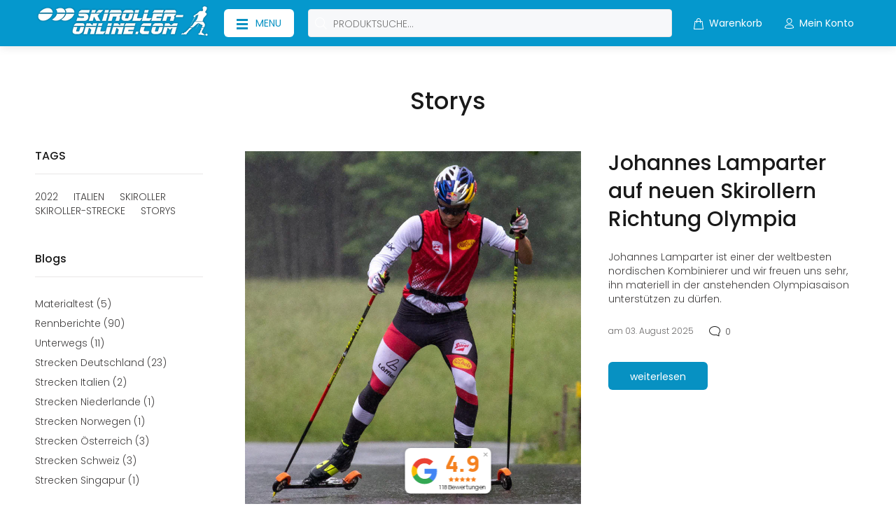

--- FILE ---
content_type: text/html; charset=utf-8
request_url: https://skiroller-online.com/blogs/storys
body_size: 77464
content:
<!doctype html>
<!--[if IE 9]> <html class="ie9 no-js" lang="de"> <![endif]-->
<!--[if (gt IE 9)|!(IE)]><!--> <html class="no-js" lang="de"> <!--<![endif]-->
<head>







<meta name="google-site-verification" content="hQcmfYd5AJu0A0CxnbPYmS2RZotPeKaicaxtc4NY8eM" />


  <!-- Basic page needs ================================================== -->
  <meta charset="utf-8">
  <!--[if IE]><meta http-equiv="X-UA-Compatible" content="IE=edge,chrome=1"><![endif]-->
  <meta name="viewport" content="width=device-width,initial-scale=1">
  <meta name="theme-color" content="#0598cd">
  <meta name="keywords" content="Vorlage bearbeiten" />
  <meta name="author" content="p-themes">
  <link rel="canonical" href="https://skiroller-online.com/blogs/storys"><link rel="shortcut icon" href="//skiroller-online.com/cdn/shop/files/favicon_Skater_icon_5b4f73e9-f464-4bae-927c-cc576ea7d63a_32x32.png?v=1648100949" type="image/png"><!-- Title and description ================================================== --><title>Storys
&ndash; skirolleronline.com
</title><meta name="description" content="Hier findest Du interessante News und Geschichten rund um das Skiroller fahren und Cross Skating."><!-- Social meta ================================================== --><!-- /snippets/social-meta-tags.liquid -->




<meta property="og:site_name" content="skirolleronline.com">
<meta property="og:url" content="https://skiroller-online.com/blogs/storys">
<meta property="og:title" content="Storys">
<meta property="og:type" content="website">
<meta property="og:description" content="Hier findest Du interessante News und Geschichten rund um das Skiroller fahren und Cross Skating.">





<meta name="twitter:card" content="summary_large_image">
<meta name="twitter:title" content="Storys">
<meta name="twitter:description" content="Hier findest Du interessante News und Geschichten rund um das Skiroller fahren und Cross Skating.">
<!-- Helpers ================================================== -->

  <!-- CSS ================================================== -->
<link href="//skiroller-online.com/cdn/shop/t/3/assets/theme.css?v=11020122334679052951768392990" rel="stylesheet" type="text/css" media="all" />

<script src="//skiroller-online.com/cdn/shop/t/3/assets/jquery.min.js?v=146653844047132007351647025318" defer="defer"></script><!-- Header hook for plugins ================================================== -->
  <script>window.performance && window.performance.mark && window.performance.mark('shopify.content_for_header.start');</script><meta name="facebook-domain-verification" content="gv8by58xa36gbhvlyw1c9lxsp91tj1">
<meta name="google-site-verification" content="hQcmfYd5AJu0A0CxnbPYmS2RZotPeKaicaxtc4NY8eM">
<meta id="shopify-digital-wallet" name="shopify-digital-wallet" content="/61174120629/digital_wallets/dialog">
<meta name="shopify-checkout-api-token" content="8de8be6666137b5a98e0cfac71d8e802">
<meta id="in-context-paypal-metadata" data-shop-id="61174120629" data-venmo-supported="false" data-environment="production" data-locale="de_DE" data-paypal-v4="true" data-currency="EUR">
<link rel="alternate" type="application/atom+xml" title="Feed" href="/blogs/storys.atom" />
<script async="async" src="/checkouts/internal/preloads.js?locale=de-DE"></script>
<link rel="preconnect" href="https://shop.app" crossorigin="anonymous">
<script async="async" src="https://shop.app/checkouts/internal/preloads.js?locale=de-DE&shop_id=61174120629" crossorigin="anonymous"></script>
<script id="apple-pay-shop-capabilities" type="application/json">{"shopId":61174120629,"countryCode":"DE","currencyCode":"EUR","merchantCapabilities":["supports3DS"],"merchantId":"gid:\/\/shopify\/Shop\/61174120629","merchantName":"skirolleronline.com","requiredBillingContactFields":["postalAddress","email"],"requiredShippingContactFields":["postalAddress","email"],"shippingType":"shipping","supportedNetworks":["visa","maestro","masterCard","amex"],"total":{"type":"pending","label":"skirolleronline.com","amount":"1.00"},"shopifyPaymentsEnabled":true,"supportsSubscriptions":true}</script>
<script id="shopify-features" type="application/json">{"accessToken":"8de8be6666137b5a98e0cfac71d8e802","betas":["rich-media-storefront-analytics"],"domain":"skiroller-online.com","predictiveSearch":true,"shopId":61174120629,"locale":"de"}</script>
<script>var Shopify = Shopify || {};
Shopify.shop = "skirolleronline.myshopify.com";
Shopify.locale = "de";
Shopify.currency = {"active":"EUR","rate":"1.0"};
Shopify.country = "DE";
Shopify.theme = {"name":"Install-me-wokiee-v-2-1-1-shopify-2-0","id":129027113141,"schema_name":"Wokiee","schema_version":"2.1.1 shopify 2.0","theme_store_id":null,"role":"main"};
Shopify.theme.handle = "null";
Shopify.theme.style = {"id":null,"handle":null};
Shopify.cdnHost = "skiroller-online.com/cdn";
Shopify.routes = Shopify.routes || {};
Shopify.routes.root = "/";</script>
<script type="module">!function(o){(o.Shopify=o.Shopify||{}).modules=!0}(window);</script>
<script>!function(o){function n(){var o=[];function n(){o.push(Array.prototype.slice.apply(arguments))}return n.q=o,n}var t=o.Shopify=o.Shopify||{};t.loadFeatures=n(),t.autoloadFeatures=n()}(window);</script>
<script>
  window.ShopifyPay = window.ShopifyPay || {};
  window.ShopifyPay.apiHost = "shop.app\/pay";
  window.ShopifyPay.redirectState = null;
</script>
<script id="shop-js-analytics" type="application/json">{"pageType":"blog"}</script>
<script defer="defer" async type="module" src="//skiroller-online.com/cdn/shopifycloud/shop-js/modules/v2/client.init-shop-cart-sync_HUjMWWU5.de.esm.js"></script>
<script defer="defer" async type="module" src="//skiroller-online.com/cdn/shopifycloud/shop-js/modules/v2/chunk.common_QpfDqRK1.esm.js"></script>
<script type="module">
  await import("//skiroller-online.com/cdn/shopifycloud/shop-js/modules/v2/client.init-shop-cart-sync_HUjMWWU5.de.esm.js");
await import("//skiroller-online.com/cdn/shopifycloud/shop-js/modules/v2/chunk.common_QpfDqRK1.esm.js");

  window.Shopify.SignInWithShop?.initShopCartSync?.({"fedCMEnabled":true,"windoidEnabled":true});

</script>
<script>
  window.Shopify = window.Shopify || {};
  if (!window.Shopify.featureAssets) window.Shopify.featureAssets = {};
  window.Shopify.featureAssets['shop-js'] = {"shop-cart-sync":["modules/v2/client.shop-cart-sync_ByUgVWtJ.de.esm.js","modules/v2/chunk.common_QpfDqRK1.esm.js"],"init-fed-cm":["modules/v2/client.init-fed-cm_CVqhkk-1.de.esm.js","modules/v2/chunk.common_QpfDqRK1.esm.js"],"shop-button":["modules/v2/client.shop-button_B0pFlqys.de.esm.js","modules/v2/chunk.common_QpfDqRK1.esm.js"],"shop-cash-offers":["modules/v2/client.shop-cash-offers_CaaeZ5wd.de.esm.js","modules/v2/chunk.common_QpfDqRK1.esm.js","modules/v2/chunk.modal_CS8dP9kO.esm.js"],"init-windoid":["modules/v2/client.init-windoid_B-gyVqfY.de.esm.js","modules/v2/chunk.common_QpfDqRK1.esm.js"],"shop-toast-manager":["modules/v2/client.shop-toast-manager_DgTeluS3.de.esm.js","modules/v2/chunk.common_QpfDqRK1.esm.js"],"init-shop-email-lookup-coordinator":["modules/v2/client.init-shop-email-lookup-coordinator_C5I212n4.de.esm.js","modules/v2/chunk.common_QpfDqRK1.esm.js"],"init-shop-cart-sync":["modules/v2/client.init-shop-cart-sync_HUjMWWU5.de.esm.js","modules/v2/chunk.common_QpfDqRK1.esm.js"],"avatar":["modules/v2/client.avatar_BTnouDA3.de.esm.js"],"pay-button":["modules/v2/client.pay-button_CJaF-UDc.de.esm.js","modules/v2/chunk.common_QpfDqRK1.esm.js"],"init-customer-accounts":["modules/v2/client.init-customer-accounts_BI_wUvuR.de.esm.js","modules/v2/client.shop-login-button_DTPR4l75.de.esm.js","modules/v2/chunk.common_QpfDqRK1.esm.js","modules/v2/chunk.modal_CS8dP9kO.esm.js"],"init-shop-for-new-customer-accounts":["modules/v2/client.init-shop-for-new-customer-accounts_C4qR5Wl-.de.esm.js","modules/v2/client.shop-login-button_DTPR4l75.de.esm.js","modules/v2/chunk.common_QpfDqRK1.esm.js","modules/v2/chunk.modal_CS8dP9kO.esm.js"],"shop-login-button":["modules/v2/client.shop-login-button_DTPR4l75.de.esm.js","modules/v2/chunk.common_QpfDqRK1.esm.js","modules/v2/chunk.modal_CS8dP9kO.esm.js"],"init-customer-accounts-sign-up":["modules/v2/client.init-customer-accounts-sign-up_SG5gYFpP.de.esm.js","modules/v2/client.shop-login-button_DTPR4l75.de.esm.js","modules/v2/chunk.common_QpfDqRK1.esm.js","modules/v2/chunk.modal_CS8dP9kO.esm.js"],"shop-follow-button":["modules/v2/client.shop-follow-button_CmMsyvrH.de.esm.js","modules/v2/chunk.common_QpfDqRK1.esm.js","modules/v2/chunk.modal_CS8dP9kO.esm.js"],"checkout-modal":["modules/v2/client.checkout-modal_tfCxQqrq.de.esm.js","modules/v2/chunk.common_QpfDqRK1.esm.js","modules/v2/chunk.modal_CS8dP9kO.esm.js"],"lead-capture":["modules/v2/client.lead-capture_Ccz5Zm6k.de.esm.js","modules/v2/chunk.common_QpfDqRK1.esm.js","modules/v2/chunk.modal_CS8dP9kO.esm.js"],"shop-login":["modules/v2/client.shop-login_BfivnucW.de.esm.js","modules/v2/chunk.common_QpfDqRK1.esm.js","modules/v2/chunk.modal_CS8dP9kO.esm.js"],"payment-terms":["modules/v2/client.payment-terms_D2Mn0eFV.de.esm.js","modules/v2/chunk.common_QpfDqRK1.esm.js","modules/v2/chunk.modal_CS8dP9kO.esm.js"]};
</script>
<script>(function() {
  var isLoaded = false;
  function asyncLoad() {
    if (isLoaded) return;
    isLoaded = true;
    var urls = ["https:\/\/cdn.grw.reputon.com\/assets\/widget.js?shop=skirolleronline.myshopify.com","https:\/\/cdn-bundler.nice-team.net\/app\/js\/bundler.js?shop=skirolleronline.myshopify.com"];
    for (var i = 0; i < urls.length; i++) {
      var s = document.createElement('script');
      s.type = 'text/javascript';
      s.async = true;
      s.src = urls[i];
      var x = document.getElementsByTagName('script')[0];
      x.parentNode.insertBefore(s, x);
    }
  };
  if(window.attachEvent) {
    window.attachEvent('onload', asyncLoad);
  } else {
    window.addEventListener('load', asyncLoad, false);
  }
})();</script>
<script id="__st">var __st={"a":61174120629,"offset":3600,"reqid":"b170891e-80e8-4288-904b-7bf4d1b26f2b-1768734198","pageurl":"skiroller-online.com\/blogs\/storys","s":"blogs-86961488139","u":"b7ad76d01db5","p":"blog","rtyp":"blog","rid":86961488139};</script>
<script>window.ShopifyPaypalV4VisibilityTracking = true;</script>
<script id="captcha-bootstrap">!function(){'use strict';const t='contact',e='account',n='new_comment',o=[[t,t],['blogs',n],['comments',n],[t,'customer']],c=[[e,'customer_login'],[e,'guest_login'],[e,'recover_customer_password'],[e,'create_customer']],r=t=>t.map((([t,e])=>`form[action*='/${t}']:not([data-nocaptcha='true']) input[name='form_type'][value='${e}']`)).join(','),a=t=>()=>t?[...document.querySelectorAll(t)].map((t=>t.form)):[];function s(){const t=[...o],e=r(t);return a(e)}const i='password',u='form_key',d=['recaptcha-v3-token','g-recaptcha-response','h-captcha-response',i],f=()=>{try{return window.sessionStorage}catch{return}},m='__shopify_v',_=t=>t.elements[u];function p(t,e,n=!1){try{const o=window.sessionStorage,c=JSON.parse(o.getItem(e)),{data:r}=function(t){const{data:e,action:n}=t;return t[m]||n?{data:e,action:n}:{data:t,action:n}}(c);for(const[e,n]of Object.entries(r))t.elements[e]&&(t.elements[e].value=n);n&&o.removeItem(e)}catch(o){console.error('form repopulation failed',{error:o})}}const l='form_type',E='cptcha';function T(t){t.dataset[E]=!0}const w=window,h=w.document,L='Shopify',v='ce_forms',y='captcha';let A=!1;((t,e)=>{const n=(g='f06e6c50-85a8-45c8-87d0-21a2b65856fe',I='https://cdn.shopify.com/shopifycloud/storefront-forms-hcaptcha/ce_storefront_forms_captcha_hcaptcha.v1.5.2.iife.js',D={infoText:'Durch hCaptcha geschützt',privacyText:'Datenschutz',termsText:'Allgemeine Geschäftsbedingungen'},(t,e,n)=>{const o=w[L][v],c=o.bindForm;if(c)return c(t,g,e,D).then(n);var r;o.q.push([[t,g,e,D],n]),r=I,A||(h.body.append(Object.assign(h.createElement('script'),{id:'captcha-provider',async:!0,src:r})),A=!0)});var g,I,D;w[L]=w[L]||{},w[L][v]=w[L][v]||{},w[L][v].q=[],w[L][y]=w[L][y]||{},w[L][y].protect=function(t,e){n(t,void 0,e),T(t)},Object.freeze(w[L][y]),function(t,e,n,w,h,L){const[v,y,A,g]=function(t,e,n){const i=e?o:[],u=t?c:[],d=[...i,...u],f=r(d),m=r(i),_=r(d.filter((([t,e])=>n.includes(e))));return[a(f),a(m),a(_),s()]}(w,h,L),I=t=>{const e=t.target;return e instanceof HTMLFormElement?e:e&&e.form},D=t=>v().includes(t);t.addEventListener('submit',(t=>{const e=I(t);if(!e)return;const n=D(e)&&!e.dataset.hcaptchaBound&&!e.dataset.recaptchaBound,o=_(e),c=g().includes(e)&&(!o||!o.value);(n||c)&&t.preventDefault(),c&&!n&&(function(t){try{if(!f())return;!function(t){const e=f();if(!e)return;const n=_(t);if(!n)return;const o=n.value;o&&e.removeItem(o)}(t);const e=Array.from(Array(32),(()=>Math.random().toString(36)[2])).join('');!function(t,e){_(t)||t.append(Object.assign(document.createElement('input'),{type:'hidden',name:u})),t.elements[u].value=e}(t,e),function(t,e){const n=f();if(!n)return;const o=[...t.querySelectorAll(`input[type='${i}']`)].map((({name:t})=>t)),c=[...d,...o],r={};for(const[a,s]of new FormData(t).entries())c.includes(a)||(r[a]=s);n.setItem(e,JSON.stringify({[m]:1,action:t.action,data:r}))}(t,e)}catch(e){console.error('failed to persist form',e)}}(e),e.submit())}));const S=(t,e)=>{t&&!t.dataset[E]&&(n(t,e.some((e=>e===t))),T(t))};for(const o of['focusin','change'])t.addEventListener(o,(t=>{const e=I(t);D(e)&&S(e,y())}));const B=e.get('form_key'),M=e.get(l),P=B&&M;t.addEventListener('DOMContentLoaded',(()=>{const t=y();if(P)for(const e of t)e.elements[l].value===M&&p(e,B);[...new Set([...A(),...v().filter((t=>'true'===t.dataset.shopifyCaptcha))])].forEach((e=>S(e,t)))}))}(h,new URLSearchParams(w.location.search),n,t,e,['guest_login'])})(!0,!0)}();</script>
<script integrity="sha256-4kQ18oKyAcykRKYeNunJcIwy7WH5gtpwJnB7kiuLZ1E=" data-source-attribution="shopify.loadfeatures" defer="defer" src="//skiroller-online.com/cdn/shopifycloud/storefront/assets/storefront/load_feature-a0a9edcb.js" crossorigin="anonymous"></script>
<script crossorigin="anonymous" defer="defer" src="//skiroller-online.com/cdn/shopifycloud/storefront/assets/shopify_pay/storefront-65b4c6d7.js?v=20250812"></script>
<script data-source-attribution="shopify.dynamic_checkout.dynamic.init">var Shopify=Shopify||{};Shopify.PaymentButton=Shopify.PaymentButton||{isStorefrontPortableWallets:!0,init:function(){window.Shopify.PaymentButton.init=function(){};var t=document.createElement("script");t.src="https://skiroller-online.com/cdn/shopifycloud/portable-wallets/latest/portable-wallets.de.js",t.type="module",document.head.appendChild(t)}};
</script>
<script data-source-attribution="shopify.dynamic_checkout.buyer_consent">
  function portableWalletsHideBuyerConsent(e){var t=document.getElementById("shopify-buyer-consent"),n=document.getElementById("shopify-subscription-policy-button");t&&n&&(t.classList.add("hidden"),t.setAttribute("aria-hidden","true"),n.removeEventListener("click",e))}function portableWalletsShowBuyerConsent(e){var t=document.getElementById("shopify-buyer-consent"),n=document.getElementById("shopify-subscription-policy-button");t&&n&&(t.classList.remove("hidden"),t.removeAttribute("aria-hidden"),n.addEventListener("click",e))}window.Shopify?.PaymentButton&&(window.Shopify.PaymentButton.hideBuyerConsent=portableWalletsHideBuyerConsent,window.Shopify.PaymentButton.showBuyerConsent=portableWalletsShowBuyerConsent);
</script>
<script data-source-attribution="shopify.dynamic_checkout.cart.bootstrap">document.addEventListener("DOMContentLoaded",(function(){function t(){return document.querySelector("shopify-accelerated-checkout-cart, shopify-accelerated-checkout")}if(t())Shopify.PaymentButton.init();else{new MutationObserver((function(e,n){t()&&(Shopify.PaymentButton.init(),n.disconnect())})).observe(document.body,{childList:!0,subtree:!0})}}));
</script>
<link id="shopify-accelerated-checkout-styles" rel="stylesheet" media="screen" href="https://skiroller-online.com/cdn/shopifycloud/portable-wallets/latest/accelerated-checkout-backwards-compat.css" crossorigin="anonymous">
<style id="shopify-accelerated-checkout-cart">
        #shopify-buyer-consent {
  margin-top: 1em;
  display: inline-block;
  width: 100%;
}

#shopify-buyer-consent.hidden {
  display: none;
}

#shopify-subscription-policy-button {
  background: none;
  border: none;
  padding: 0;
  text-decoration: underline;
  font-size: inherit;
  cursor: pointer;
}

#shopify-subscription-policy-button::before {
  box-shadow: none;
}

      </style>
<script id="sections-script" data-sections="promo-fixed" defer="defer" src="//skiroller-online.com/cdn/shop/t/3/compiled_assets/scripts.js?2968"></script>
<script>window.performance && window.performance.mark && window.performance.mark('shopify.content_for_header.end');</script>
  <!-- /Header hook for plugins ================================================== --><style>
    .tt-flbtn.disabled{
    opacity: 0.3;
    }
  </style>
<!-- BEGIN app block: shopify://apps/complianz-gdpr-cookie-consent/blocks/bc-block/e49729f0-d37d-4e24-ac65-e0e2f472ac27 -->

    
    
    
<link id='complianz-css' rel="stylesheet" href=https://cdn.shopify.com/extensions/019a2fb2-ee57-75e6-ac86-acfd14822c1d/gdpr-legal-cookie-74/assets/complainz.css media="print" onload="this.media='all'">
    <style>
        #Compliance-iframe.Compliance-iframe-branded > div.purposes-header,
        #Compliance-iframe.Compliance-iframe-branded > div.cmplc-cmp-header,
        #purposes-container > div.purposes-header,
        #Compliance-cs-banner .Compliance-cs-brand {
            background-color: #FFFFFF !important;
            color: #0A0A0A!important;
        }
        #Compliance-iframe.Compliance-iframe-branded .purposes-header .cmplc-btn-cp ,
        #Compliance-iframe.Compliance-iframe-branded .purposes-header .cmplc-btn-cp:hover,
        #Compliance-iframe.Compliance-iframe-branded .purposes-header .cmplc-btn-back:hover  {
            background-color: #ffffff !important;
            opacity: 1 !important;
        }
        #Compliance-cs-banner .cmplc-toggle .cmplc-toggle-label {
            color: #FFFFFF!important;
        }
        #Compliance-iframe.Compliance-iframe-branded .purposes-header .cmplc-btn-cp:hover,
        #Compliance-iframe.Compliance-iframe-branded .purposes-header .cmplc-btn-back:hover {
            background-color: #0A0A0A!important;
            color: #FFFFFF!important;
        }
        #Compliance-cs-banner #Compliance-cs-title {
            font-size: 14px !important;
        }
        #Compliance-cs-banner .Compliance-cs-content,
        #Compliance-cs-title,
        .cmplc-toggle-checkbox.granular-control-checkbox span {
            background-color: #FFFFFF !important;
            color: #0A0A0A !important;
            font-size: 14px !important;
        }
        #Compliance-cs-banner .Compliance-cs-close-btn {
            font-size: 14px !important;
            background-color: #FFFFFF !important;
        }
        #Compliance-cs-banner .Compliance-cs-opt-group {
            color: #FFFFFF !important;
        }
        #Compliance-cs-banner .Compliance-cs-opt-group button,
        .Compliance-alert button.Compliance-button-cancel {
            background-color: #007BBC!important;
            color: #FFFFFF!important;
        }
        #Compliance-cs-banner .Compliance-cs-opt-group button.Compliance-cs-accept-btn,
        #Compliance-cs-banner .Compliance-cs-opt-group button.Compliance-cs-btn-primary,
        .Compliance-alert button.Compliance-button-confirm {
            background-color: #007BBC !important;
            color: #FFFFFF !important;
        }
        #Compliance-cs-banner .Compliance-cs-opt-group button.Compliance-cs-reject-btn {
            background-color: #007BBC!important;
            color: #FFFFFF!important;
        }

        #Compliance-cs-banner .Compliance-banner-content button {
            cursor: pointer !important;
            color: currentColor !important;
            text-decoration: underline !important;
            border: none !important;
            background-color: transparent !important;
            font-size: 100% !important;
            padding: 0 !important;
        }

        #Compliance-cs-banner .Compliance-cs-opt-group button {
            border-radius: 4px !important;
            padding-block: 10px !important;
        }
        @media (min-width: 640px) {
            #Compliance-cs-banner.Compliance-cs-default-floating:not(.Compliance-cs-top):not(.Compliance-cs-center) .Compliance-cs-container, #Compliance-cs-banner.Compliance-cs-default-floating:not(.Compliance-cs-bottom):not(.Compliance-cs-center) .Compliance-cs-container, #Compliance-cs-banner.Compliance-cs-default-floating.Compliance-cs-center:not(.Compliance-cs-top):not(.Compliance-cs-bottom) .Compliance-cs-container {
                width: 560px !important;
            }
            #Compliance-cs-banner.Compliance-cs-default-floating:not(.Compliance-cs-top):not(.Compliance-cs-center) .Compliance-cs-opt-group, #Compliance-cs-banner.Compliance-cs-default-floating:not(.Compliance-cs-bottom):not(.Compliance-cs-center) .Compliance-cs-opt-group, #Compliance-cs-banner.Compliance-cs-default-floating.Compliance-cs-center:not(.Compliance-cs-top):not(.Compliance-cs-bottom) .Compliance-cs-opt-group {
                flex-direction: row !important;
            }
            #Compliance-cs-banner .Compliance-cs-opt-group button:not(:last-of-type),
            #Compliance-cs-banner .Compliance-cs-opt-group button {
                margin-right: 4px !important;
            }
            #Compliance-cs-banner .Compliance-cs-container .Compliance-cs-brand {
                position: absolute !important;
                inset-block-start: 6px;
            }
        }
        #Compliance-cs-banner.Compliance-cs-default-floating:not(.Compliance-cs-top):not(.Compliance-cs-center) .Compliance-cs-opt-group > div, #Compliance-cs-banner.Compliance-cs-default-floating:not(.Compliance-cs-bottom):not(.Compliance-cs-center) .Compliance-cs-opt-group > div, #Compliance-cs-banner.Compliance-cs-default-floating.Compliance-cs-center:not(.Compliance-cs-top):not(.Compliance-cs-bottom) .Compliance-cs-opt-group > div {
            flex-direction: row-reverse;
            width: 100% !important;
        }

        .Compliance-cs-brand-badge-outer, .Compliance-cs-brand-badge, #Compliance-cs-banner.Compliance-cs-default-floating.Compliance-cs-bottom .Compliance-cs-brand-badge-outer,
        #Compliance-cs-banner.Compliance-cs-default.Compliance-cs-bottom .Compliance-cs-brand-badge-outer,
        #Compliance-cs-banner.Compliance-cs-default:not(.Compliance-cs-left) .Compliance-cs-brand-badge-outer,
        #Compliance-cs-banner.Compliance-cs-default-floating:not(.Compliance-cs-left) .Compliance-cs-brand-badge-outer {
            display: none !important
        }

        #Compliance-cs-banner:not(.Compliance-cs-top):not(.Compliance-cs-bottom) .Compliance-cs-container.Compliance-cs-themed {
            flex-direction: row !important;
        }

        #Compliance-cs-banner #Compliance-cs-title,
        #Compliance-cs-banner #Compliance-cs-custom-title {
            justify-self: center !important;
            font-size: 14px !important;
            font-family: -apple-system,sans-serif !important;
            margin-inline: auto !important;
            width: 55% !important;
            text-align: center;
            font-weight: 600;
            visibility: unset;
        }

        @media (max-width: 640px) {
            #Compliance-cs-banner #Compliance-cs-title,
            #Compliance-cs-banner #Compliance-cs-custom-title {
                display: block;
            }
        }

        #Compliance-cs-banner .Compliance-cs-brand img {
            max-width: 110px !important;
            min-height: 32px !important;
        }
        #Compliance-cs-banner .Compliance-cs-container .Compliance-cs-brand {
            background: none !important;
            padding: 0px !important;
            margin-block-start:10px !important;
            margin-inline-start:16px !important;
        }

        #Compliance-cs-banner .Compliance-cs-opt-group button {
            padding-inline: 4px !important;
        }

    </style>
    
    
    
    

    <script type="text/javascript">
        function loadScript(src) {
            return new Promise((resolve, reject) => {
                const s = document.createElement("script");
                s.src = src;
                s.charset = "UTF-8";
                s.onload = resolve;
                s.onerror = reject;
                document.head.appendChild(s);
            });
        }

        function filterGoogleConsentModeURLs(domainsArray) {
            const googleConsentModeComplianzURls = [
                // 197, # Google Tag Manager:
                {"domain":"s.www.googletagmanager.com", "path":""},
                {"domain":"www.tagmanager.google.com", "path":""},
                {"domain":"www.googletagmanager.com", "path":""},
                {"domain":"googletagmanager.com", "path":""},
                {"domain":"tagassistant.google.com", "path":""},
                {"domain":"tagmanager.google.com", "path":""},

                // 2110, # Google Analytics 4:
                {"domain":"www.analytics.google.com", "path":""},
                {"domain":"www.google-analytics.com", "path":""},
                {"domain":"ssl.google-analytics.com", "path":""},
                {"domain":"google-analytics.com", "path":""},
                {"domain":"analytics.google.com", "path":""},
                {"domain":"region1.google-analytics.com", "path":""},
                {"domain":"region1.analytics.google.com", "path":""},
                {"domain":"*.google-analytics.com", "path":""},
                {"domain":"www.googletagmanager.com", "path":"/gtag/js?id=G"},
                {"domain":"googletagmanager.com", "path":"/gtag/js?id=UA"},
                {"domain":"www.googletagmanager.com", "path":"/gtag/js?id=UA"},
                {"domain":"googletagmanager.com", "path":"/gtag/js?id=G"},

                // 177, # Google Ads conversion tracking:
                {"domain":"googlesyndication.com", "path":""},
                {"domain":"media.admob.com", "path":""},
                {"domain":"gmodules.com", "path":""},
                {"domain":"ad.ytsa.net", "path":""},
                {"domain":"dartmotif.net", "path":""},
                {"domain":"dmtry.com", "path":""},
                {"domain":"go.channelintelligence.com", "path":""},
                {"domain":"googleusercontent.com", "path":""},
                {"domain":"googlevideo.com", "path":""},
                {"domain":"gvt1.com", "path":""},
                {"domain":"links.channelintelligence.com", "path":""},
                {"domain":"obrasilinteirojoga.com.br", "path":""},
                {"domain":"pcdn.tcgmsrv.net", "path":""},
                {"domain":"rdr.tag.channelintelligence.com", "path":""},
                {"domain":"static.googleadsserving.cn", "path":""},
                {"domain":"studioapi.doubleclick.com", "path":""},
                {"domain":"teracent.net", "path":""},
                {"domain":"ttwbs.channelintelligence.com", "path":""},
                {"domain":"wtb.channelintelligence.com", "path":""},
                {"domain":"youknowbest.com", "path":""},
                {"domain":"doubleclick.net", "path":""},
                {"domain":"redirector.gvt1.com", "path":""},

                //116, # Google Ads Remarketing
                {"domain":"googlesyndication.com", "path":""},
                {"domain":"media.admob.com", "path":""},
                {"domain":"gmodules.com", "path":""},
                {"domain":"ad.ytsa.net", "path":""},
                {"domain":"dartmotif.net", "path":""},
                {"domain":"dmtry.com", "path":""},
                {"domain":"go.channelintelligence.com", "path":""},
                {"domain":"googleusercontent.com", "path":""},
                {"domain":"googlevideo.com", "path":""},
                {"domain":"gvt1.com", "path":""},
                {"domain":"links.channelintelligence.com", "path":""},
                {"domain":"obrasilinteirojoga.com.br", "path":""},
                {"domain":"pcdn.tcgmsrv.net", "path":""},
                {"domain":"rdr.tag.channelintelligence.com", "path":""},
                {"domain":"static.googleadsserving.cn", "path":""},
                {"domain":"studioapi.doubleclick.com", "path":""},
                {"domain":"teracent.net", "path":""},
                {"domain":"ttwbs.channelintelligence.com", "path":""},
                {"domain":"wtb.channelintelligence.com", "path":""},
                {"domain":"youknowbest.com", "path":""},
                {"domain":"doubleclick.net", "path":""},
                {"domain":"redirector.gvt1.com", "path":""}
            ];

            if (!Array.isArray(domainsArray)) { 
                return [];
            }

            const blockedPairs = new Map();
            for (const rule of googleConsentModeComplianzURls) {
                if (!blockedPairs.has(rule.domain)) {
                    blockedPairs.set(rule.domain, new Set());
                }
                blockedPairs.get(rule.domain).add(rule.path);
            }

            return domainsArray.filter(item => {
                const paths = blockedPairs.get(item.d);
                return !(paths && paths.has(item.p));
            });
        }

        function setupAutoblockingByDomain() {
            // autoblocking by domain
            const autoblockByDomainArray = [];
            const prefixID = '10000' // to not get mixed with real metis ids
            let cmpBlockerDomains = []
            let cmpCmplcVendorsPurposes = {}
            let counter = 1
            for (const object of autoblockByDomainArray) {
                cmpBlockerDomains.push({
                    d: object.d,
                    p: object.path,
                    v: prefixID + counter,
                });
                counter++;
            }
            
            counter = 1
            for (const object of autoblockByDomainArray) {
                cmpCmplcVendorsPurposes[prefixID + counter] = object?.p ?? '1';
                counter++;
            }

            Object.defineProperty(window, "cmp_cmplc_vendors_purposes", {
                get() {
                    return cmpCmplcVendorsPurposes;
                },
                set(value) {
                    cmpCmplcVendorsPurposes = { ...cmpCmplcVendorsPurposes, ...value };
                }
            });
            const basicGmc = true;


            Object.defineProperty(window, "cmp_importblockerdomains", {
                get() {
                    if (basicGmc) {
                        return filterGoogleConsentModeURLs(cmpBlockerDomains);
                    }
                    return cmpBlockerDomains;
                },
                set(value) {
                    cmpBlockerDomains = [ ...cmpBlockerDomains, ...value ];
                }
            });
        }

        function enforceRejectionRecovery() {
            const base = (window._cmplc = window._cmplc || {});
            const featuresHolder = {};

            function lockFlagOn(holder) {
                const desc = Object.getOwnPropertyDescriptor(holder, 'rejection_recovery');
                if (!desc) {
                    Object.defineProperty(holder, 'rejection_recovery', {
                        get() { return true; },
                        set(_) { /* ignore */ },
                        enumerable: true,
                        configurable: false
                    });
                }
                return holder;
            }

            Object.defineProperty(base, 'csFeatures', {
                configurable: false,
                enumerable: true,
                get() {
                    return featuresHolder;
                },
                set(obj) {
                    if (obj && typeof obj === 'object') {
                        Object.keys(obj).forEach(k => {
                            if (k !== 'rejection_recovery') {
                                featuresHolder[k] = obj[k];
                            }
                        });
                    }
                    // we lock it, it won't try to redefine
                    lockFlagOn(featuresHolder);
                }
            });

            // Ensure an object is exposed even if read early
            if (!('csFeatures' in base)) {
                base.csFeatures = {};
            } else {
                // If someone already set it synchronously, merge and lock now.
                base.csFeatures = base.csFeatures;
            }
        }

        function splitDomains(joinedString) {
            if (!joinedString) {
                return []; // empty string -> empty array
            }
            return joinedString.split(";");
        }

        function setupWhitelist() {
            // Whitelist by domain:
            const whitelistString = "";
            const whitelist_array = [...splitDomains(whitelistString)];
            if (Array.isArray(window?.cmp_block_ignoredomains)) {
                window.cmp_block_ignoredomains = [...whitelist_array, ...window.cmp_block_ignoredomains];
            }
        }

        async function initCompliance() {
            const currentCsConfiguration = {"siteId":4385854,"cookiePolicyIds":{"en":38779590},"banner":{"acceptButtonDisplay":true,"rejectButtonDisplay":true,"customizeButtonDisplay":true,"position":"float-center","backgroundOverlay":false,"fontSize":"14px","content":"","acceptButtonCaption":"","rejectButtonCaption":"","customizeButtonCaption":"","backgroundColor":"#FFFFFF","textColor":"#0A0A0A","acceptButtonColor":"#007BBC","acceptButtonCaptionColor":"#FFFFFF","rejectButtonColor":"#007BBC","rejectButtonCaptionColor":"#FFFFFF","customizeButtonColor":"#007BBC","customizeButtonCaptionColor":"#FFFFFF","logo":"data:image\/png;base64,iVBORw0KGgoAAAANSUhEUgAAAV4AAAFeCAYAAADNK3caAAAAAXNSR0IArs4c6QAAIABJREFUeF7svQmUnclV5\/mLiG957+UqpfattJaqVFUuu7yUXcYsNjY7BgwG0zQMMI2haTjdp2eYmdNDT0\/TPX2mTx\/gdM\/0NAP0DLSBAdOYzRjwgndX2bVXqbRWaZdSUiqlXN7ybRFzbrzMqswnl7JUkp6WjLCznjLfe19E\/ON+\/+\/Gjbso55wjtIBAQCAgEBDoGwIqEG\/[base64]\/8jTTsLCko0kXMv\/13+puQ\/oQUEehAIxBtEIiBwFQhUOPQ8nVpLJb85i3bglAbTpWM1z8oqEO9VwLtsPhqId9ksdZjodUHAOSpr0cZ0CZYcMGAdlAVVUkfPE68n43kG7vauAhFfl2W43S8SiPd2X8Ew\/v4iUDixLVAaxcX2LEdnCjqFYjBOWTfUYEWt8kpvJNYHCy4WGn6lBeLt73Ldqr0F4r1VVyaM69ZAwIFVXXuucw6jMlqV4iunJ\/ny2WkmXDqn+YLSig0Wdq1ayd2jCesbJSO6Bq6UN3E6JuoqyqEtcwQC8S5zAQjTvzIC1h+ezZ2kOZi18FfHj\/DYxEVcNELTKYwx3oRQVRVGJ8QVREXG2tEaH1i3go1DCQkFNkow3hAR2nJHIBDvcpeAMP8rIlBhMZV8RNNx8JkTF\/[base64]\/3roJI9OzlCvJ2RZQWQGKKtyEfE6pUTnRWGwFlJTZ7Z1jn\/28E62RIF4g7x1EQgab5CEgMAVECgpiVwEtsNTU7P89oGzpLWuWQFqVFbU2Fc0XqcVbk7bLYsKHcespOBnd65kzXDs7byhBQQC8QYZCAhcAQGhVyueDSWc7GT878\/vx5jEey6Il4ItF9t4rURNoNE6oioddRq8b4PjvRuGvVFCmUC8QeCCxhtkICBwRQReJl6rOTozw78\/cAQnB2kqwUpchE+Cs9DGu5h4rY348Z2DPDRiSaIEdDhcCyIXiDfIQEDgighY8bZUDm01J9tt\/sNzh2lHGuIGqlQ4yVZ2BeKNdcXPbxtjy5gjkSi34E8WJC7YeIMMBASujIDkvpGkC7pSTCrFv39yP+dtgUsbRKUGb+t9dY1326jin25dR5a0iF2DYOINEhcO14IMBATEhivZxrT2uRguS2Ijh2eSZ8FHDTv+bP9hPmkr0ksxumYoKufTQWoTU1pHqXMGyhptYEDH\/Mz2IbaurKGqpveCCEkig8gF4g0yEBBYgnhzOVij8u63YlX41LlZPnHuLCqvUWiHLhcTr7E5BRGRdrxzaCU\/ePcAynXkuA1UzUe4hRYQCF4NQQYCAnOZx75uykaxNUh2MR0x0bL8zuGXGLeWljVIaISu7CKNN3IlkUkZqWb5uft2sTrt+IoVldUYCagIxBvkLdh4gwwsdwTKsvRmBsksJq+95FtiqVTFqdLwdwfHeWb6HLWoRhbVUJnyqcsWmhoKU7GmE\/HuHWv4lhWSmDehlI9J7ET3HC60gEAIoAgysHwQEBtupSQ\/WIW2CldqDs5e5NClCYzTlGlEuyzIq4pWWZFVFa7QkMScn52hXVbYaNATrUX718oakrnUkG1bYp1iW9Tg5x9YQS2W+DUJVwstILAYgWBqCBKxLBAQ0pUfqxSRrZgy8KXTJ\/[base64]\/BBuLtF9Khn5uCwLymK53Lv2erjE8fe4GnLk7Qcak\/8LqkSupV5M0QRqXdZOVOYtI0lbO+rrCJYp\/0RksSnAXEq0vj66+ZyKCykl950yaG3CzNeAUDVcsHWoQWEOhFIBBvkIk7CoHevP5Sel2Is0LRbGf8zfgBXrxwjpaJyUqLdV1brS\/N7vPoKpRPbi5F3I333XXyd7HpyuGb676Hf1Vz34dUGdLM8gO7V\/KGVQPERUYZN9DWvnxgFwpd3lGidk2TCcR7TfCFL9\/qCFhb+aizCQo+fWwfhy+exSYp7cJRVRJ4dm3E65yWlLtoqWJZWYYTx49u2syegYgqyucS6tzqKIXx9RuBQLz9Rjz0d0MR6NV4S+WYKTI+c+h5XiinfGUICUazxGSVw4p3wzVovNWcf5iKDBmWoVaMq5e8e\/MY3zUyiIu7lbWCtntDl\/22u3gg3ttuycKAr4SA+OMubJdsxueOvMCRzhSlE9OAQxxrO87QVN1\/XwvxFkr7qsJSaThTFuMichcxajs8smUl3zZW8\/7B8z9h9QIC\/kEcil0GQbidEfA2WNvNsSDarC\/FLu4JRjOTtfjM6b28NHOBMk0gq+ho5c0LuZ3Ls1BdG\/GK3+7CJDmlEWuw9tnMpGrQe9bW+M4tw8TOYKMQP3E7y9r1HHsg3uuJZrhW3xEocEjRdFFeEW22KCgixbm8yd5TRzh0aZyiJgdpFZHVFMZQOEW7VGSVRTlzTRpvL\/FK4R9JqlP64ApYW3b4J2\/fxnBRoWItbhF9xyh0eOshEIj31luTMKKrQECicIXrnC0QFbNj4PDEGZ4\/[base64]\/DkqWOcbc3S0TGZ\/9C1aby9xOtzQRAzqxX1wvEjG2Ie2bQCdAYu9vbf0AICgXiDDNzSCFzml+ss2llKYzlw7hh7T+\/[base64]\/aANdlpSRmCAUvpRFaMsegUC8y14Ebl0AumkcLUbMBxo6rs3zp5\/npcmjlIlE6Iqd13nXsLeu2cOOdTsYkrLrc\/kRfB210nn3sqIs+c29n6ODIq8cuTPkpbvmXA3OKYpI\/Ig1SQ6mHKGz8hL\/eNVadozVu1aROU+GEL1268pav0cWiLffiIf+XjMCPrPYXGn1dtHm3Ow4B2ePcb414XPUlLkjluQ1Nubbd72T0dooWrTXuaKVQnRFXvk8ucenJ\/iTF5+gMvF1JV7x25Wy7VWlsYnBMs3fX7+JBzc00HKg5kwg3te84svng4F4l89a33Yz9RUjJMkNmgvNCY6cf5ETrXE6psBqhSsMsY5YUVvBe7a8hVjVcaabG0Ga\/75U39GaT53czzMXTnivg+up8RaRpaoSX8GiRsE3bx3iexqrKdLc+xArn+2s60IWNN7bTgRv2IAD8d4waMOFrxWB+Vy6QliT7QlemjjMhYtnaScVTWupbOJtpuvra3jfXW\/[base64]\/leHH6PJ84+ixFrChLud7rJ15ddrXoyhlfvaKwFe8YbPA9OzcxEhXylAjEe8tK1K0zsEC8t85ahJH0IOA13m69HbwDA0K+TRpJxN4XX2DKlbx92xswVrb0BhPHi1Ih+EM2p\/jEqRc4MHGaTHKVV9dGvHUV05F6FHKI1yrYNRLxI7vvZpUtsOLdoONFswh23SDWXw+BQLxBLm5ZBDxxirstzheXrJwj7hScjaZ58oVn2LPpbjas2kRSSs4FhTUKH0081+T7RVbyO0ceo9np0KbyucyuReNNygZlZNFFi52jY7z\/rtWsTqzPwVDoJBS3vGWl6dYaWCDeW2s9wmi+DgLzfrnylqoUXxt\/jJn2DO+86xtI4nTRN9xCU0NVcXjqDJ89vJeZtFsfTZKhXxXxiol2vs4aygdHtBsN7qssP7ZnByuT4LUQhPbqEQjEe\/WYhW\/0GYH56DUh4Bk3y6P7HuP+HbvZlG7yBSgXNp+XV5rYh43m4yee5uDZ09h6jSorvTvZtRBvrmtQzPKh7dt4ePWgOFEEd7E+y8Od0F0g3jthFe\/wOcwHRMjr85ee4+K5KR7e\/RbSLMYlPTG44mwgBmEFF\/Mmf3Dwy0h5nnYuWc2ia9Z4i6TONtvip+65h8HYYSQzWfDTvcMl8PpPLxDv9cc0XPE6IzDvz9vpdPjiiU9zz4YHWVNbRy1OfJDEwlYoR2Kh0ppnT73EF8b3Y+KUVlFQSggx16bxSnjwd68e5dtWrKFoJETBT\/c6r\/byuFwg3uWxzrflLMW0IOXTIrHNYnnx3CHOtsZ5686HSasaSpTdufBgn9dBPq8NceGY1hl\/[base64]\/N1PDIWJ0f2rqFzCkSLcQb8uveeZJ342cUiPfGYxx6eJ0IeI0XTUvN8uy+Z9i17W5W1VeTUxBhMKX2SXEWabxY9p47xuNnDtGMHc4ZJPrCGkNLkjRebeRajzvZD29bxdtXjJK7hCSSeOZAvK9zeZf11wLxLuvlv7UnL0lurOtwcnaciYmLPLTzjT7xzKLmcyZ0i\/e6quLQ1FkeP3GAKZ2hbEVF3HUfcxZJWl5q41+zSnubr2jAFtVNhu6zMMzVc5MEwOK\/GxtcbikMrDURP\/[base64]\/Sjxh4jIkRLwkvWslzjFxjtn3xWLb6cir0Vsigw\/sG0nY2lMacRYEXVrwQVvsiDSrwOBQLyvA7TwlRuDgPfFFf9cZdFG0SwyJK95pOrYCoyRemolykZ+h1+6jMhGlOKtIP67cngWOe+zK\/4GEtNWd\/KumBukLqb2RgNvKZDfLRi1OHF59035zxwhK0eBHMpBp8pQJmW0Ev+0ksIHUYRE5zdGGu7sqwbivbPX97aaXZd4pUhExvnJs+QZbFy7QZIv+Mgzcd2S4pKSY7ejSp4\/tZ9DMy\/RiBvYjhB27F3NPNG6ruYr7mRdIpZvaqa16NRzUW62pKUaiw\/[base64]\/MxiGlBSdEg\/7638fp4jJhZ8dktNDNOcjh0ywvNa7jOVwXuarvi09tbcy1SKbOF44HhlB\/dvYERrYnLnI6qUTO+QNwNxSpc\/M5AIBDvnbGOt\/UsFhKvjQr27n+aXTt3MxCt7ObV9Ul2FeITdim6yJde+AqX7KwPehCiuxLxCqmKjdbnaTDyWaHUhGYGtlR0El\/N8rUTb2Wo6gNEsxf5xi0ref+qTag09y5ndWF2E2y+t7Uw9mnwgXj7BHToZglvBiWFKEsmsjN0pptsWb8NRdrNPiZuYdqR24xHTz\/GqUvjVJHCVWLznfNieBWN10mkmriWGUMnKyRegrgwnE4jTC6HbldHvInVFHENW2asSOBntu5k47Alr2Jqcq2g8AZRfw0IBOJ9DSCFj9xYBBZqvAcvPM\/WlVtoRMMUlcIoha4kdBeOnT\/KV8e\/QhVL2XZNZOvep\/ZKGm9LvqpjynbBypEVvGPNVjrTOR+dOAy5om0WH6YtZWpI\/[base64]\/[base64]\/PmXSQ65Oe9qQJ1m3QeiPc2Wag7cZiS6FxspdOzp7G2YnR4I9rbSKVSRDe5wotTR3j2\/FO0TJPIJt6WK9t7cQqTgzCx47o0pdkpGK4N8661b2DjytW4ynZ9cLUibRZMDxg+tf9J7l+zme0r16PyAhPJIdkrGqqMp1kVnMoLHjt9lkMXp5h1Fh0Pk2UFtbibVnJhLgddGdpRjeHyEv\/iLfdQD7x7J4rqdZ9TIN7rDmm44GtFQIiuomDy4jhDQyOk8TBGaSQPrzKWZjHDl1\/8EtNumtJZUtcgU+Ui4q1SRdWCDQMb2bP5HjbUhiErfV4HSdUrIb02z9nbPMfpSxf45h0P+HSOQsw6kjoWrzQZj3hQlFVFmRimOzmPXzjPV8+Oc07FWJtQ8zz9ShIdX5pI11hrWvwPD+4gDe5kr3X5l\/XnAvEu6+W\/uZMXomtlF8nyjJHhlTgXEWnj\/XZz3eLZU09y+MIBojSlyIVEaz7h+UKNV9JCbqit4qHNDzKWjmCd6KSiDVvv6xtlFc0EPvXCE7xj9wOsIkVMvmJIFg4Vop9v3QeB8lnQsAVVVWDcACfKJp85Ps7+aehoSan+CvFKrjRcne2D8Au7NxKZYOO9uVJ1e\/QeiPf2WKc7cpRCdJdmT9FojBDpejdM1\/vtwuHzB9h76WlK20GZhEoqRUQGV9hFxLs23cADm+9mVW3ER7E55XyWMsntIB4OjRKemzzJJZfzrrHtnjMrnygHdFclXkS8Xfcxb2Hu\/q+KqNmCA52C3z4oh2+LNd5CVd6f+L4VKf\/t9lXoELl2R8rq9Z5UIN7rjWi43hIIiMYq7rGaVqtF4VqM1Fb7SsBFJH93nJreywunn6DlxJUrnktY09UyrZYCl5ayWbBl9C7esu4t1Ot1n2BH2nzhS5\/dsbJM25zPHX2Bd2+\/n4aOWSqJja9srCRfQ7dkfMsVDBTwZF7w\/+07QqbEUKFROvJVLrSQ\/[base64]\/+dSTTKuG19TnbcxyeI5iAAAgAElEQVRCvFEaM1gWfPhN29isklDt\/TWhGz4UiDfIQF8RkAy4Uv6h1W6TxAkRMfsnn2Lvma8R16UEe+TL90hwrmiupVlsatiz6n62r95J4mIwkhS9u7cXrVeaaLmx05RYDk2cYU1tkJXJALM1zZDkfHiNh19CuvIjKuynz47zsZPHqccrsFJ9QpzelKEoLGVd851DK\/neDYNQl\/oWoQUElkYgEO\/SGIVPXEcEnC0ppS6asjhTcnb6CHvPPU3bzpBUqberKp++0XkNVakahSsZqa1k19rdbB\/Y+TLJzpPtwuGJK5pYJy42p2nmGdtWrl1k\/\/1631k0PTEVi73YOipbcSTP+P1nDnChMYzLc587IlUxhdRxSxLWZ7P8ozfdx2gk\/SpMMPJeR2m5cy8ViPfOXdtbc2bOUVSlrypxcfYMe099hk7c9l4IqogpRZP1FYElA5kl6YyyduV6tq+9m7F0DdofzHW1269Hol5TVXBy\/Ayr1kpSnPjqiFfKE0eiMUvRn4qPHDrA\/pmcaRfTMJEP8JAybZIRrVMU\/MCGAd67eQuVJGXXsa\/pFlpAYCkEAvEuhVB4\/5oQmPc2mL+IkKUEKLTzKY6fOUjLTfmzM5+YxsVYU\/[base64]\/avBIVB+PC7SSTt8pYA\/HeKitxB47Da5oKlBymGRifPcD+U18isxNgRv2WXpcKqaguSceL0rJz5G3cs\/kNqMIgsRNLJRaf97sV+DqdDnmeMzQ09KoacS\/MC\/12hXgzU\/kqxH94YB\/PTTV9VYlu1WHRtCMyM4BtTvHBrVt557oxBu7AdQtTuvEIBOK98Rgv2x66W\/xueO5E6xj7Tn+e6WIWTAflRrGuQPvcB5aio1izagcPrn2EhhnwvrsS2itxYldqC4lTiFc03TRN51zB5JzuyqFkvcRrlNiILX949AhPzLZJvE2kmw1NvMuyeJBdqsOH77+HmvyhHkLVlq2AX8PEA\/FeA3jhq1dGwBOvVbTKU+w99nkulGfRkVeBIR8BVZAZMIVj\/dAudqx9mKG04QMgJMqi8qV2XluTvoqieDlA4uXQ4Tl78KtdpZd4rTI+V8RHjx7m0ZkZxMlBpmF0TFGUrNAp37F1jHeNDlMkMfFrHuFrm0f41PJAIBDv8ljnvs1SbLkS1CDZwVAlbXeB545\/kcn2cWKpKlHGqMSS+QOrOqrj2LDijeza+GbEWSu+iaVzfMCElBxS8KvP7uW4s0SFodQWVZZUg3XuVxE\/tXsH7bjFkPdhCDbevgnXHdRRIN47aDFvhal0I9OMN4u280kOj3+e8enj6Bq4UiLLlEQDYyuxmdbZPfIQW9btweWGOJbv3by0ip54neZi1uTXntlPMzYoSahuIgrnqDv4mfvu4e40oWVyGlJ+\/uYN91ZY7jCG14lAIN7XCVz42qtu3n2F3oIZXjrzVU5dfBYbSxIbRWQj8qiCUpPYEbauv49tw2\/wngtd\/pLghddqXLj+KyDEW1rHCxfP87vHxzHOUjpxIUuZtW3eu3IN379ti9Tb9AEfRuy\/wcR7\/RdiGVwxEO8yWOR+TtGVFkm3cOTc1zh+4QtUWuqeSXLxGF1aCt2moca4e+07WDd8L8o5nOr6zko0mPjJ3qzWTYTu+OvDB\/j4TIeRytJRNeJKk45U\/OKGbawdHCAzilhMJRJGF2y8N2u5but+A\/He1st38wcvFR8kFEJCaSXzWGkqTk5+lWPnnyJzLR9+6ypNbCLyvMNobSc7N7yV1bWNPjDB2x1uYpPxi\/kjcYoztsUXTh3lpcmKc22LqSlvg24Plnz\/irW8Z\/0miG\/eg+EmwhS6vs4IBOK9zoAut8v5\/LrSZPttS05NP86xM89RqFkf8ltUljSxlG3NqqGd7Fr\/MIPpap8oJzIWfbODbCvXNRdYxRfPHOePxo+gzZC39bqyQxWn7HSOn3zgTQwYRxSS4Cw3Eb8h8w3Ee0NgXUYXleg0iTpTs5ya2MeR84\/6QpUSHFFIhYY4xlQJ60d2snXdQ9TdmCdjHWuQMj03+XRKFHalKnJr+H\/3PsULtkKC6WIrkWqaZlry0+u2sWdkmLImSXCCUXcZSfcNm2og3hsG7fK4sLM5BR1OXHia4xe+Sim+WBIC7BOGO4gsGwffzo61byNxUhNtLn9ut1LPTT+caleWxOZcKCy\/9vQTtNKU2KetNBQ6YX2c8d\/f+0YinVOqxLvEhRYQuFYEAvFeK4LL8PviMqYkmstqCpVzbOILnnitkK7kTJTaaHNpG1NSHtj6Q4wkY93v3MTDM1mq3oCJyjh0bvni1CSffPEYHaOoxAU5TilR3Js6fvzuPQwqi43SoO8uQ3m\/EVMOxHsjUL2Dr+kocVXky\/cUnOPYuac5M\/kCLm5RVuKHa1DKIgnJ5cBt\/fAedm34NiIxKvi6PDdXY7wsRBhHpiN+d\/+zHJhteR9kcSEzJqIqK7513RjftXU7VZGhhXjD2dodLN39m1og3v5hfVv2dFlaR6ekco93Czt04vOcaz6NMjnKSCrFmMJplCtIiKk6Kfdu+RbWrngAa0vvKqYkI85NbJcRr7O8lBX89gtP0sQQu4jSl4h3rEoa\/NR9u1ijEgrRjKUg0U3W2G8idKHr64hAIN7rCOadeKle4q2qKc5c3Mu55n5m8wmfMNznzPWbcONrnomDmMoabFh5HzvWvQ3DUDfFoyetm3s41Uu8op1\/9vRZ\/vLsCcQHOVIp3vyQZTx013Z+eM0YplTk9cj7HMc3+cFxJ8rYcpxTIN7luOoL5uwzNyrxQRDbrGik3hKKlTy1Yh5wlfdYaOYtzs0+x9nJI1g1iXUtqsoQ6xraKpzWZMYRO0XVdmweezPb1j6C0fVFCC+VH\/eGL4d1EjjnvS7iCmaV5f967nHOdCqiKME5KbipMCWsro\/wnrvW8sCKUZIip5Dcu07CPOTx0c26dtPnc8MBCx3cCAQC8d4IVG+razpfrlxIpJvEca6Jnda2MTrlwOmPcWHmOLnrgIqwru0J2uiG\/4IV+2ds\/GFUXDbYOPZWNo49SKxTlORtWNBuNlFlUj1IqkxIWLNRPH3pLH+4\/3lc1EBXXdc44oSytBgMtSjmRzZu48GRQWyao90r+Rms61a4uFL7eqWPbivxCIO9IQgE4r0hsN5OF5Uy5nou\/LWJdbKlrnliFW24dBn7z3yEmfwseSXRaQVJIgUkFXlWoeWwzFTewyFxw2xZ\/RDrVj4kJXh9+kfTk23sZhOvf7rMubJlecHvvvgsL+RtqStEpJSk+PFzszLuJKE2o3ENy3u2bebbBlZSxbIT8IXZvi7p9hLtUsR70\/G4nUT1DhprIN47aDFfz1Rkay0b56Ka5OyFvUy3D7Ny6F5WrdhNVTomm4d46ezfYY31ddC01b5YpSS0iSKFczGluCsUA+xa8xCbVjziCbt7\/C8HUovdAG420Zxrtnhu4qQvD3TP8Fr++MV9HLEFeaskSQy5gqhQ\/oFSSD7g0lFEMbWy5L7RUd42lrJp9VpSq7xZxWfMWWS6mXdQ7v4xEO\/rkco7\/zuBeO\/8NV5MDOKjOmfjFE8DRcl0+yinJj\/HTOccINvpBoON9eSdiOnq0Fz5HYkx0+TOEMVihhAtN8VIfoZGE5s1uGfsm9mw4q1XLEbZb7h7D9M+eewAXyjPU5tokYwM49oxU7akKQ8PHRFJCLF\/XIiJRKPFJ1lrSik5rw2NLOfetav4\/[base64]\/PMnhlqJR17x1bJD3rh5mZSxWmcpXLe6uRXAM7pfs30r9BOK9lVajD2PpJd6jF\/4rJyY\/RS1dR56bbll056iqEhNpymLuDN8HRsjPXKJzNJUtMGXMiuG72bT6IYaT9XMBFK9efr0PU7xs67+wivDzlyb42IGnmK3XcIUk6om8Bip23cjKnMTtbW6uSPUJecAI8XZ\/bNXxUW3bB2J+Yutm6mlKJPWBjCFHMp1ZYhfzO8dO88SEYcRGtFJLXEzz1rVjfGDDqE8OJN4i6PhmB\/L1ezlCf3MIBOJdZqLQS7wHj\/8eM50TrB97H0ldPHFrvlCkkjI9kgRcly8XexRycuQ4T1AtpmfP0hhYw7qRB0jUCh8u7MulzQUZ3Gx77ryNdSHxXrAt\/uT5xzlkLGmZojJHS1zItCLViddaZZ5V5XCSvF28OBaYGoyuMNkARVTx5gS+a\/taVjeGKfOcMo1wruDZQx3+YHaWvOPECYRYNRCHZ1Gsf2ZHna1jNXTZxph6iIRbZvff\/HQD8S7ThZ8npWZnHLE41msj4gzWrQKxoPWSpy+Ps+j9LkFLk8\/eCmT7aksq48xcwb7z4\/zusWe5Oxrj23c8wKytOJe3mey0ODU9w2SrTdvEZE6TJyWq0pgqJnJimU0XXX6Ni3jfjnXcO5wy08z42NkzHJgq6MRDGCHv3FAz4mqnaUcJP7iizbdsHSAyqQ87ublxfMtY+G\/y1APx3uQFuJndCxF5LdaJzVHstpXPKnZF4p0j2Zef3JIA\/[base64]\/BQLzLcdXn5tx1tepSaa+\/6csa7RJJYboa8+1javBVMWxFrXKU8fxWX\/sCnXNIdEOBPTbyLOruAJyEVUuUXo9fsrEVmXC1GGpcRUVMXLaZVgl\/e3SSL1yoaJWG+xuWD25NWT80CrpFW9epiz90IN5leQcG4l2Wyx4mfaMRkLSY8rO3qbz72fY1K1kdi8va4j3DrWwTv9EYLefrB+Jdzqsf5n5DEZCDSPEA6WrO3Sg+FwXivaGg3yYXD8R7myxUGObthYAvFS\/J4CN8QnWnDdYY6jc5LebtheKdO9pAvHfu2oaZ3WQExPYtNmHjE\/NYycNDHIj3Jq\/KrdF9IN5bYx3CKAICAYFlhEAg3mW02GGqAYGAwK2BQCDeW2MdwigCAgGBZYRAIN5ltNhhqgGBgMCtgUAg3ltjHcIoAgIBgWWEQCDeZbTYYaoBgYDArYFAIN5bYx3CKAICAYFlhEAg3mW02GGqAYGAwK2BwA0n3qWK\/fnM2QvbtZZC6U2f1VNZZcnx9KzL1X5+4dfn633dGksdRhEQCAjcKgjccOJdcqI9SUNudC2UqyXSq\/38kvMNHwgIBASWPQLXnXhfLb3gqyLdk3bwWkv\/XZ4v9spJSa6WWJf6fNByl\/09FQAICCyJwA0n3t5SMVoSTS9opSSDXtBifW3FULKqWHS9pCfL\/1Lj6U3TJ4lOFllCesbf+\/myLH35G5lnSPm3pPyFDwQEliUC15V4fSkZKp\/BX0y38nulNDWpzprn5FIsO651\/26l7IwjUlJeUVEVGUUtJvHJ87p6r1P2slI0l6+SJfNprA10cmIpWOgqsqigaSxjhaLQKWVVkeqKUgo4qggjCajFzKFB0ldL8W6pIltS+NpjRhJgS0UBKVLgM2OXlFVBpGKsf1godGQwFqQMmS8moDRlVPlXIXhzjQ+R20EiL9sB9CQK7\/31dpjTlca41I7uVnvYXu\/xLrXj661gchmWS2xpL7t+7xa29wxoiTOdpdbyZq3XdSPebv0uh9PdvKPSbFXhnPbENlM2admMZqfFTKuDVTG1wSG2RHXUwCCqdIw6Q2ksTjL6W0sk6ZzSxRpyL5AZkObC0iWzMVQ6IyHFZY6ilXHKOPIsw+UtBhNFI60zWG9Qj+vYXJGKgj1X8UbFINXL\/diNE94lyjOsMjgd0yksUy6jqjKKouMryqY1zVDcYEDViCqNTlKqsvSkLDDMP0Rud8IJ4+8isCTxBKACAq8BgWsm3nlBnH\/Vc6VSOtUMU81Jnmk9y\/GLE5yemWI2z7ikB8hsRMvF5CSctWMMJjXevWYNP7RpM3fVRkisaM2WysSYV3lCvlxuxlZ0bA5Rg6oJj05l\/N3kWT596SjHywusqTqMmJxB1WYgglHarIs0969Yy70rt7Fp9VaGWYkqY1wEBRVS\/1XqvBRVzEkHhybOcXD6PKdbM1RlC6MKEpNhdMlQVRKVJWsaQ2xetYbtw5sYbYwSuRjtjC+Tfi3tWjWWpb5\/tWO7rAbbZYejPVdcqobbEhUZlhr\/1Wos15s4r\/V6S81vqfV5tfm\/3usuhedS85U97+J2mVvRUlO64tcvrwm4+OO94vj1Oltqjlc3wNf36etCvAvJd4opXprYz+GLz3Ns8jB5FTNFRG4GKYuYttN0VI0Z6jRtzKky4TzD5HqIhnP86KYV\/[base64]\/v5Xjx6f+89g+j9fq\/N\/1rHc7Xjf639vbwDXYKJeue71Hh653\/ZevWYAnqJ2Phio6\/ees9g5vS4l78Q9eQzVmrxGZHssJe6vox5ftxLzfdq74\/X+vmrJ94SKiOF\/0oiK+Wrm0SM0KHJgXOPcmj8GU7N7KWTajp2FbbUXrNtu5p\/[base64]\/FA+vfxnBtNTU3jBiMrY6W5GG5T8SmbGWelGgXUVUlxliUqrCu3qMRLD78W4poZBzG1kFllGKSUTL+Al\/zsqzhfBHdqmurlzTeVYwj8SYcVOrX3Gp5T24gjaUgcoU3lxc6JnFi8+7eDCLUpRZji1jgTdekI7Yc1U0Qrm2E0YWv0Kt0t2imUlKyQcxTLdApxhlfZFLs\/VL111\/EQiQVHcRe3\/Ngtrr3Ruyp4ttzmFtph5FS7HJDy\/V7H5T+nMJS+b40wislFl05ogKqRB4sYmaTGTusWXzjS\/FijEYOkUVuRbmQ0ppyDmENaJvQ0ZaalTnLtSt\/riEy0D2CEEz8IQNyzqu1RQ5w40goyFfZ\/[base64]\/wYJ2deZEY3Qa2gsCvJioSKArG6duaIN6sSX4E1rwYZ1xFnigbjcQ3drjHkamweKHkwrrFjleGnt9\/NFqNoUVEjwirtS20vJN4TTcOPPH+JQ+dazA5fgqpFqluM6RnGdM5qmoy4gmFaxKpDXeckpvQaaqpLkrjAFS1G7DDvfuA72JO+i9\/LS\/7T4440OcUKbVhpm6ham4ZyNFyHSOXUhHh1TkqOUSWxKjBKiLcgii1llrN6aAMP3\/VeGnYtcSRk1j3Cu1JzImSqjUIIKCVXBZUt57wkIiIxwyy+NZa43mLBL7UhsTEqaiH+H1FlKWwKJvZkEAmredrvEljmDFoOOa089xTWU2g0ZxcvKIUobTb3sIiQ+2xeiH3NsTiHKkKVCUYOXRN5YEf+gLLULU\/sAsm80DvXJXhtOpDXcYngJX1qnDCPkKAqqawcYgrpLcbzcnQXz1+OYRc2W+VEcerPIrSNMXMK+suasNjppTSxP091OKuYoU3bFMKn1Avzst1XvhNXi\/uz0VzF4sqRRBHNJGJA9nEFKGOwSghZY0pHR2RTll8eVnNk59nXye8RZVnRieTuE+nQmPnBfh0JmCdeZQ1tZakLhhVUNV\/+rbvKCuqVEKk81KTcvfZrdyXizU1BvaNxKqalFYmcLi8iVjlwkQXtrk3Vq4EqeV\/6mCNfJf\/S5F6pcaSZoRPn1K1UfTbMRvJg72JaKudld9H6+SfbQmJf\/H4i+M7Z5r2MlYosEYXG0ChTWMzjV7yXruebV028lWhhNvIHYB17ieOXHuPRgx+nGU3RKetk4kbFELkssirIymFyF9OmTu4SOlXMJVWjXQ5yWsfM6FHOlTnbbZ17BkfYPqSxFzJONkp+eO1OvnvzCHFhcaLJyi3o5fAVjdeaDp8\/Zfjg\/kM0XYarCup6lvV6lrUmY4SMYQoGVYtYZ9RU5glXiDfxN08bE+VERcHa2iq+dfu\/Yt1QwUdfyPjIdEKD86y0s6hahwaWuiu6mq4WjTfzWrFoul7jlcc3JbEu0KZE\/nff8MPcu+GbSERz8xrTlbdCTszLIpZyKFhlvHTpCcYv7mWqc4zSdbzW3CNpV0W896\/6Vnat\/QYim1DZLqYvzT7JU8c+QaXOU0V1PwBPUE6Rylw6KY\/s+jlW1dfhYrFpJ8hdPONO8uXxTzA+cYI0NVS5aIamq6F5zxWLkhunM8zd697KvZveTGLrJGWdMmrz+eN\/ztGpvZ5A\/IGkMSjRdnVKrCsGq\/W85+7vo15f4YnBqhZfPPEJjl18CWccOjfYqId4e0wbvVtjOShd2Dq2Th3FG1ft5uH1b4ZocBGRarHRWyhMyfH2UR47+jjHLp3hdPM8pSuYjUVb7GqP8v+iZ30LV\/cPHCHKWpLy9sFtvGnDbu4f20HDpVQiPzpBFSVPTB\/kT198EuXvoW4T8unaNQ1FUfHDm97M\/Vt2oEvBVh7kX7\/NE+906fjXz3+SGQVtB4lUP\/Y7ju6YZ0vFtwyM8BN73sqI7Kb8g+6V9soDsavxGmWZqgy\/+uLTfG3iHHE02COOcxqvJ1zZEfWeccg90tV2hURsVBGXA+SuzfdsWsvPrt9Kp5ylrA\/yu\/uO8BfTTSKvVcvuSR6Oi6+neyJfRaYXNiO7qXnTgjzMYs13D9f5wW0rGavlOLo7yPl59sv0cNXE67iIK4bJTJNnTn6KfWf\/knZc0swLtB0QHwNyhJ6HyeVziLuXmBrq3tTQqQyT1GiWI5zUCa0qZX0t4W1xxJhpM2lF21nFRFmyKo35n+7fzBaX0kkdDVlT2ZIuIN7EJRTk\/MQz4\/zR2SlUMuXNDBvVFOt1h0EqeQwwoNto3aFOZ87U0PSvdSVbnBb1yKE7OW\/f8\/28qfYhTieX+HePn2BcwVglpoZ219SgqzkTg5gcClKVESnRFLsar9UlaVV58i1Uh8FqmLdu\/yFWpGuITcoSvAuuiVUDnOscZe+Jj3Hw3GdouwvYSDT9BvoyjXcpDXqxBvberf+c3eseIdWKslIYlfC5M\/+RLx\/5I6Io9Vqvt5M52Xppf+A4ZAf54Nv+Ayv1Cj9+XSS01DkeO\/kXPHnyk7TcNNpUJFZTmrTrzeKXSlFY2DXyVr79nr\/PKreVjmlRqxqc10f5z8\/9a2ZmLnriLYqCKIpwRROb1Em1YffoW\/mhnb9IqRN\/g56Y2sdfPvefGS9PUcUlcZ5S9pgGyh5inbOdvHwvikFoYROKK2Tnkw3y8F3v4oNb37\/Y\/ldqCu348tnH+Ntjf8NkfonCyINftCcrdPryjSv\/6O3fVcYTpCAihDpd5uxyq\/jgvd\/Kmzfc7z1jEpXSIud39n+cPz2992Xi9dYf640N3cPeouI33v7fsGN0DXHpqCJN9CoCNU+8BzuzfOCL\/4WWaJXi5kjkCber8TouGsOvjO3kn73xGymsIunduveYGlwBfz0xzk\/u+zxTZc2bwRa3ruzMa7WXmRrmNOF5jVjuncI1iOxF\/ugtD\/O+jWtolAWfvlTyPV95nI5yREKmTiO7ta6JYmHrMb31PopEgF++BRxyiaRyfHjbKv7Xe1fTULb74JfCpPrKu4grajhX+eYVidc\/BV6eaHdLYa2mpSd4+sSfceDMJymUbJdiChdTOk3hiTAht3X\/N9nAtG1EWzdoVRGz1tDUMRMMMtFJ2dSIeD8nsiIAACAASURBVF8y5AWvTQ2nElq2TkeltG3OT2\/bwPtXDFEm2tsXZSEX2pzkSZiXmr+cOMsH9x0hosUYU2xWTVapkoZqe3Ic1C3qKvekmajS22IjJ7ZasamJ5ttB64K16d183\/3\/M1QD\/P5L43xx8jR1IRU361\/lWkK4cngnrzFiepjTeL19TmxmotvmREZh2wUPbnkXdw1\/E5GRrdziJ7K3P837LSMuapbznRZfevFXOT35Rapk8V4ofy3HtguEwJscywjnchrJZj60598wODjijwT9YWKp+I19v8D5qaN+2yjYVjb28i32v9isZIPZxQfe\/M9JncZ0HK2a5vPH\/iPPHfk8zURUdLGbOT9v2WkXomGIzSwr2bXqDbxn+z9iTbqR0nSIkIdHzv5LT\/HRvb9KacW0IPQnP93tsG1AM7P80M4Pc9+6b6ZRRUzrKf70hf+HvRe\/jIliqlJwk6eA+IwrKrqv2vsDvrKVFdOHmKi6llXtCXORRueN25pKbLYm4R\/c\/zPsGbkbJw+QMvNmgOdOPcpvHvw4Wisy2yKOE29vVf66UHmzsygEsqsRS6VsxYXk5OHVo5Fbx5RzfNPgHn7x4Q9Rky21BNy4nJ\/70m9ypLzkH2AyJsHRKxnyAEOxS4\/wf7zzJ7xZR0jC\/\/QSTeloR6LHaf8w+80jT\/O\/nPwqI52EPBKTAi+vkWj\/JoOPvP0RvnH13aQF6HixfIqdNapE44fcdmjm8MHHPs3nOp0ujFWvRjuvzc69XkaE3knTK2hazgQKSzboWJVFPPaND7MpzmjmCR96\/Ch\/3RlHlYsflH4HsMhU0buD7D6k5jXqXlNUPdO0Ry2N2YK\/efe9vGNUex982VHIvXnl\/ehVsusVPn4Z8fYamOWJrMTBVYTLWWZNhxdO\/QnPHP9zbJLhyqEu8dou8ZZygOYSMtcl3tIJgcaeeNsuYtrCpWQNl6ZK7hqo80jSoCozphp1WnK4I7ajwiBm76ZSfOeKEf7xjtU0o5yGivyDYCHxtk3JYB5xNjLs\/OxnqfIWq6MWGz3xOmqqRU3lnnjlNVIZiWg4ZF3iNXPEazJPwGk5zIfe9K8ZdKv4wqUmHzlymJouqNHumijmCFdMDLG37XYwYl6Ys\/GKyUFsosrlRJFCVxUb6nfz5m0fQLQvuXkXt64Nr3sE0GHGGT63\/9c5NPmHpGmDokgXE0XP9+WQ8UpNbn45+dUUrG7cz4898Ot+2yaEIIJ2cfZFfuuZf+r7luMdsS8uJN4BN8DbN3+Ih9Z\/kAhDm2m+dvrjfOXUR+joGeLOENpohCsqTzUKnbSx7ZTNw2\/m23b+A9bXt1CVBci2XMwPpuBzL\/4xnz35MaIYCil\/bhVRFFOSE5sIU47yC2\/\/FQZZTakznjn\/Bf5y3x9QJRllKVqKaDJCcCKXr068wjRChF1inNMeFwDmDzHFLq0iiqLk+3a+n2\/d+h6UrSHsuq99kI888VGOp5MM5N3gHh8c5A+6ou4D6iqIV3YZeapYnzf45W\/4e2yKNtK0BafaZ\/mlxz7i33OFeOwIF0QkVtF2llhFvH\/TG\/mpXd\/0MvH6CMleYrPOH2hGpfVr8tNf+mP+yk1SyyIyXXpf88w5r0kKsd8XjfKxd76XLdEKMu2EDheJk5wDCIJiTpOdzP92+BD\/9oXHaQ2N4Io5e+6iJ5kQ5SuHZ5ef\/gl40keMEbOZzbENwzerGn\/2jd8ALuP3D5\/gH54+i9hH5LBt0eWXIF55GC4m3Z77ralwdUVa1vjv9gzxL+4ZmiPqm0y8iybpj9jlxFq0Lod1LR4\/\/9c88+KfQf2i93MVzbBCCFbIV\/sTSU+8ovF6zVeIN6KjB2jZiKZJudCOWZU0eHCk5iMWWnKw006xtsGM1pSVaMWDTOqEhxPDr+xZQxV15og3WkS8ElmWSoSZNWz\/0t\/SyVqsSXPW2FlWKLzbmNh1B3Xbv2rvjdDVXI0TM0HhNV2j54jX1fi+Pf+KNfEmnmt2+I1DB2UWDPjAjByju4TriRex93a8icETLyWR13ZFNc+QGArx+R1xa3jknp8AO4C5zL1Mbnx5mIgm0uLR8T\/msZf+E6QO8nVoc26x4IlHwoJWLhEq5OQgK8qIKsNDmz\/AN6z\/sCd\/OUOR7egLE5\/gLw7\/GmKycbZERYuJd6gY4vsf\/BU2DN7rifbpE\/+Frx76uHf1q2ziDUmi3Vrd1SYTOTDKC7YNvZFvuffHWRPvRImdzUyDEvupHPa0+OgT\/4rD+UtoJw8+OaBS2MpRxRVJZtg0fA8\/+YZf9sdIp6p9\/NFj\/zeT0Wm0eMSUFcYk3e+I7XcB8Rp\/o76i8YpCu5B4JWJyYesl3m\/d8m7ev\/P9UNUpafF7z\/4eT8zsxbqMuErI46irbc\/f4H6H8No13lJUx4bBZRX\/7p0\/ztZ4C50I\/vzIY\/z2wb+lltTJK+u1sEhFVEYxZUtGSfkf3\/RdvHPFTj\/8ebtlL\/GKXd2HqxcVJ\/Jpfurzf8gxA1UHbAK5kYMsh1BmqTQ\/NriJX3\/LN1J3dcpECLZHgxXm9bsIw5cujPPDT36eU+IaUenurqbXbdebEq5EvF2btfi3+4O8Kock4V+uXc8\/2XMPR5uO9375s0y3NO2oTqUXmzKW1Hj9eObNHV3b8MKmqxpWvJrUCD+6LeW37hPzqJy9RF1vkuun1F7xSq9qaph3HxH3mqrURJFl\/MI+PnP8V8nKNkQJeRFRuMLbjf5\/9t4E3q66vBpeez7DPXfIvbm5mcl4k5CBBMIQIIiAKIqoRcUZqkhf3+LUUrXFilrHWsdS6oAWpFAEC4gIChJmCENCZkLIPNxMdz7Tnt\/fev5733vOSSBoy\/v1+z63TS+Qe87ZZ+\/\/fv7Ps5611iPZbWTAl8BrJVAD2QzZEaiBAXg4bkY+LGHWmFYUYmJfGZRgI1N2cChroUxMJtLRjyz2+DbOa8\/iyzNbhBVgh7Y0VWozXtKNhgkBhAYWPXY\/3KCIzkyAVn8IrWwmENeVjLcCBy6gV+ugBpMZrwReBTVk4izOnvp5TGudjbXFYfxs82ZYsYsmy4cV8XdUkLUl422AGiQASy8XcaQCL\/[base64]\/SDruv9lwAzYOPQ6P\/JZYE6iBQZqZk8ZsuybwskIbKTUFUNHqoIbG+iBugBrObD8df9b9Dubd6CluxT+tvRFlfQAtlRCDmYwEND6ohCXCIBKo4w8JvMTHScesmA6+fcJ7cVy+E1U9xrefvB3rvN0IfLI91MYhTaUoRsnQMNEo4DunvRuFXGvNA02Mvn4BBCJV1+GFPh4+uBWfWPdbhEYWVZ\/yd6pCDVVaR8yWDXy\/+zS8Y8o0aXxnyBBgCVJzUI5vIsBgVcM7n\/sdHhk+hMDQkY0yqAjbo4EWIA3mlw+8mtAIFH2QCYDpxQgNB79aOA9L21vx50+vxK96gXwmRonVUQMr4liBVzbEV4AaNCYi2SrgZvDh8Vlcd2Ln\/[base64]\/[base64]\/bBkY2SSxwybGC7\/[base64]\/csUYTLcR+CFC2xQO\/qLOdjQhwtp+cu0Br1KGkc1Ab7h\/fH3t0RiY2TCsf4Dq1wu\/Ts4MUaoasJqBBdm8NNYEtnkVGO8rCZL4d8cS4KTndmTG2xB4Q4+ZDLu4JMj7DLPq9iSkbglA8iSrnUZhjmpRy\/+kg0P0L9m9hBSelACCYxGkT6K4FqIqD7HcKnkvC3nYXpWUVgnkqOlap4HXN0N4no9MYAtepPYN5V5Dzqh6N8VdZPNLeJERf0+Ha3EDYBORKGCEinkYuXAc\/4bAAuzAVLgn\/57Zv9x4\/r7CBq3aB136NCmPUS3aQCg\/hGsY9DNHcC8pVOC5BHx+rSLMsCGDaMwo6pcVGfjJ06KcemTZx6T9hEJpi6ICdD1GwNsUGzDJ+ic2yq1J92AEyfVm2SiJd0NOSF4tyevkzZoZRIQkEjKSLFZ+XQvKQCjQ4GV4jVWpRwhBrm0NAT8CgzyvZwALTWrb4g2TGxSjys666UHXA9moiaMKcsNeA3\/Rqn+w0QC9NNaKadxLL1sd7ZSfKzoRAXmFAuebVUQhpepcpYF8D6W20qQRH3PzTxdUuqPX3hPSOCINrsN7oAv\/kectTALeF4pG+BUYD6oRinkfWVYLIbv7LiybUJJ6lsTnxC8htC1JQlhCFRqIp42Blz0QMom8kA1f9flKTKgJ5ksowaBowSCq7yOrmUrwEsawrLrVrGh1TJCiWIqyMu8B2UsZB6brIaKyNHkO0ksQN\/BsjQSHFyxeEm3y3pOqMAzg6TpyQYDYN1CNm+Blqoj1DPK81ZWIROn6ONrI4mikkx0hQa9\/YILIhhMNomI3CyWPtz3iBikZuH6EgKTxcfvv+vdjBl5di3GosgM7e9ch1CrQDboZKH4efzKzJZkqjG0EMR9mS8pBT7VqYLktcA1mFESCgTadgYxcT1t2vyDOCNWGjbmQEAWfFDY6RL2k43XNwCTi3wy8bHjUNJck8MZA1Yixofcw1h7ug2aRp0vVGc+KDzfJ\/UoTxJ+mWZHyVli1xCTZYU0yPS0OkSl0YU7TafBiDeuG+tE3NKCaZHoMy9Rha0V5nSnYZCwNCWbX8kfI2uVRAUEcIY9WtGQnoDU3TkjbOvHsugyMaiJuTAbW9tyN\/vDF+nubuvaMrOyGvqtOrFN15hnwJmSXob2pA632WGheRq6HQvRYymcQhZFQv7zIwubeB3F4eJtcU6kyRJxSnzEEIqPm9YslEMJkHqbI8fJcBgHFQGgzx6O7azFajOmqac3YIa5vyh4zha4qgY81Pb\/GoNcrWVZsJZ+XZISabWKsNgHzJy1HGOSQMUuohllsHXgMuwf2SgCuPcLG5ktD6d2oZKuCmJ7sTuoHAym\/[base64]\/VpbKwvTw3VpoRXH4a49GpZ3WwOOu4ZLJy\/S4CVpcgmvFuGLiOMxsInkgtXEVLeArHkeTnNdKkF9tYD5m4PVDE8\/3\/hzPbL8VppkRDmeoGRSKymPFuxlEDjyC8xHDHFtQJiry3ygRNlE08qgEBlrsLLpzTUmPlCWxruTDMWGFLPywGQeNEnw9hyGPvIMMbp47Bt3tDMJVZFm61rBLGHgD34VuZXHdi+vx9b2bMFP30aRX0YIycqCKTRPqGNkNlPkygBrCTCiLx4LBADpCNoowo\/[base64]\/f+bvEbY4qFRKwphJ5bGk0vlmjDOa34U3z7kERugCtAt1mnHrpq9i1eBqWA0VAANL7RHFilebHo1QA53y0iAhMmfDEr5x7AVobxuDy0\/4JCbFnVjf\/wK+ve5fYetKJi00OwYZz8dQQccEvwNXLfoAOpsn1X0e76NnFPHtp36O9ZWd0JPzEZFFHCGrVTGgOfjotDfhLVOWoc\/vx7fX\/gprKwdg0CTEJIFLEyGGoMlhiHF6AT963Ufg6JR4v3LgrRDi8Ezc17cTH19zNyU\/8JI1yf1TM0yUQgO6GeH73ctwcdc8eaaooCN0RlS8NvBKARwrmfSQX8WJD92DnboLBjgaYqXXe1TpV18xUWwl\/yXtc0lXN91YDIzzYjxy7lmYWvAQVB0YlolLH1mD24c9uV7kb9cdjTzeBgmxpjTvI0fjv+c1B8O+geZsEZuWTUdblkwjA4ahEoRGpKLx6WsMvEpGPeq\/\/WoFGMcUUAz7Jdy34bPo9Q4i1pOyWHA9Zrx8AG3Jdik79Vkya6SS2ShTIhxbqAYZDFsF+NUIswqtGGdr8CITbuwI9awam\/BiExXNQcnXEFgFDFZc7M9PwBKrjB8e3wrHtARzG3XqVR15kaRqOryKjkvX\/Q4vVAcwIWKAdVEwqsgRGolVE8zRlccCNXQMnAy+ojaLXOg2O\/oDyMcdOHX6X2BO4Qys9Xtw96aXUBH\/BXJ\/lUTY1iuSSfO1vAL8Z5EMxyyhQoTMjvmZZDeEQIvZgsUzLkPeaFP4aUOpRHBAj3WpCO7d9BVsrN6FTNiMWMQIPL+GDJlUtaSUZ4mk0OvRg1hvhlXHcAbTxy\/FWd2Xo9nsUMbClC0TUw0MDOi7cdPTn0BVGxglvFN1RlAooUImrsMNG0GIyM8hMIbl\/neYOZwz7SOY1\/5G2VAbFKeSffG6gTCQ4eHJAw\/g9y\/+GzzbBRvWuk42Syw4m82SOjLxoZmfwLSOhaJvtU0XhwMX1z\/xKfQ6FXlN7cFuNPF6lT+pLHyUL88mjiEbBBt3slEcoe3PoBT6sGzggo5zcN7MC5ELDdyx8zb8dt8TKkik8Bqzt8iQcnhxPB8fWXYJckahTukWhhp2VnfhG8\/djEpYHGns+WEMwyL\/uIK2uICrlr0fMzOTscc9iC8++nP0mhWRELseLwrhMQXvOXYGJ+cm4a+Wvg056o+PkpKlyAfrJuG5+Rqu2fwg7ti7SZrdFHD4rEw0wIx0HNZ0FHwfz77+Q+jM5EbO\/6jm\/YQDDKYULh7auQfv2LwaPknMhN1kSIASN4wwSZKNQeJ4Au\/VsQwiBjmqAdVdOr+rAzcuOgEt3GysGOaAD3vTkyj0aBimYips9NqoFWgkzaa0mSZlFnsvBjQmI2y+RoEwQ3iazcijxOc96sSfT\/PxrUUODLcgEn8uHNOgM3i1pjnLRKQBM2aMIx3VcxAawzDCPHybroZAlp\/XsDE2Bu70348ZePeU1+J3676MyDbheR50jVxLBl7CC4QHaKJIKpkDPySrISOBtxKpwEtznCG9AMPXMH9MK7JxCC80JDMWNi1VaZFBPRkqhBdCC4fCMdhqVvCTaV144yQVblkG0hgl3e\/T0pX6\/V+XBvDpJ+9DS6EZE\/z+EcFETg+439cozfjPrnTYR34S6EhMbsY5c\/GG7qtgWuNw2\/ZNeO7QXuRNLZEGK1Mcvi41xSF9TLafkcDLMtyESX4zs9vIxMLO8zCxbbnALKrJVZ+xSCwmhqprWLHpu1g98EvBfA2DclIDeszcdPSIJINM5JZHCbya34KQfnCZEJ4f4sQxb8fyuZfDCQqA6cpCJtF\/Vc9deHTn9cIUGE1HmN1wsam1d9TASwgpIKzhomBNwtmTrsS88YtJx4SeIRe4PuNUjyb9GmxUMIC7XvghNh16HKGdgS4UMhVJuWCJMVpRGy5f\/Ddoy05ETHwdLlYdWI1fv\/ADuBnV5a\/LaATkUeIJaawReki9oaXZ4Qjcr1HoQyiz4cHwrQDGcA7TxkzFhxZ+AGP0DgR6Bd9Z+X28GOyHJXLVpK9BiSvL\/6iCC7vehIvmnwcTKdSjGkwEmx7seQo3rL8XmkXGA7N+1bpltlmJiliYm4lPL3kX2tCEh\/vW4cfr7kPZ9BEQ1+FGIUFXsSV828BnZ56DN3YtRGzyehx51AZe8nf74xCXP\/YfeN4bgK4RGmF\/woAf0WTJQDVj4WynHf++9C11rIijNYaqcQDHox+1j6s2PoN\/3r9P+h3MvJUZUr1SLV3fabxSd2uU3mVollQOAhl6Pq6eMAl\/e8IcZGMTJdPHg3v7cfHqDYioVgx9RGTK1GUWDZ+nOvSjgZ\/vnTJeWMtaMZyqBT+MBC4u5WwsH+vh5iXTkDUM\/HQXUA0r4hUBg2syZUUoOM1pNAHSXVE6mkYBKO7FJd1jMdFyxHIgzrJeeHU2sMcMvKsP3YnndvxUOLmiFIpNJZRgh1mUagy8zHj5h9mrCrjlOAuXGa+eFQoZs4iFrY48zcx4qzEhCyW0YMClwSKz3wEzgz1eC2ZmB\/DzBVPRSs2OyIQhpPnaZg0XetWL8ME1D+KlcgltbhUtmbLQxvJaSTJeR4IsTW0qYm5DF2AJnDoDMAMpOZM+MlEep82kHPNcbPM93LhuHSK7DDtUCrUMM115vZt4M6gMV9NU8OV\/509NYwOthNgPUciOw2lTL4GjEwckhYvYdsODI\/WkL\/j2Swd+hxW7v49ScBi6o8H36LRWn+JIg\/0VAi+\/Ex9aKq+8wMAYZHHe3M9hZuvJcq7cml3LxwMvfhPrDz7KlDM5IfX4soR8xcDL+x1HaNNbsXzGBzG\/8yREPpkVWXmYGjNecRCLA4SahcPudtyy5qsYCg6KTFQYLUmQ5EmwtJyZX4r3nvC\/AS0DjRlqHOHX227E6t4VoPy2MQNhVsOgxvJcsQ3qzcoVHs2gq6aUNNLvWJUszC7F8kVnYZo1XaqqfdFu\/NPK72CQ0u+UEyxvrIMFiOUCly\/8cywYOwsMJGn5yZ9B7OKfN\/4Czx3cAN3IKQewhOfLh99wIryl60y8f+rrJZB+f+Mv8ejhF+S7c0OLyZxIVHAMwhwQ8ONlH8QEpx14FYHXCnU8UzyAv3jydgwZTFiSprJpKDgpzqCku\/jShCX4WPeJil6WNECPlq2xFWq5mmwiC5+4B5uGhtU5Sj+AN60+ENLpTe5lgumm\/QeVFZP+Ri8OteToX\/LwSUuxoMNBPs5h2KjgL17Yjl9t7kfJiaH7HkK9vuJjn6Q2wxaIpIa3LSZaRJAF2lHrQSebKqvBiKs4KZvBLYunY2rzEJ48nMWbV+6FG1RFlg4jmyQCNRutcEJrDi0P+D5gZzHR78cD53fgOCMLx\/cR5cnX+G8KvE\/svQXre24VBZoozqPMaMYrwthaqMEU\/q6CGujZYKOfSh19HMZoFhY2Ay4xsMgYgRo8pv8+7SUZLk0ciPNiA\/mvk3JYNi6rnIlMPlyql84GQQpm86besXMnPrrlMUw18xgbDqJASg7YQikpJ7Ik8I5CDamhDYUPvjisEeObXFiEs2Z9BtU4h99sW4Vn+n10GIPSFVamOBUVtAXdJtTAgMuyMIUaCF8ECMwMrKiMbJBD9\/iTMW3MyUDUhNhgu1HZ0dUdoqAsI\/ByCLUDeGj3DdjU8whcY0DsG3ludRmvXn3ljFe6\/wwGSgrJGL18xkewpOsi6B79pyIMoBe3Pf9x9IWHADqTCa6rMD4tsl4x8IL3P\/[base64]\/d4zojuV9DQOiFQUM3MMcag68tezdg5JBlxDrKc12b8ZITfcu25\/H1HU9AZ2XJxrFFDF+xcthwrToV3LngQpw0tksqtPT8j1omByHKGtA3VMLUJ+9RGKihC8tFeGuyS49CDXagKiZeN6nvEk5ymvWSihZZBnQvEHrcQ4uXoKXdQMG1UTQ8zH7iCQwMNiH2hhHk2EeoTzzYzB\/[base64]\/ObMLWfLTSXJIuuKSURBHjWKZrba+bxAfXvUMBrQS2qwyjguL4jfAEJ7TSvKTngoiERYXMQ8aZ6LFQ\/J33J15g7ItNt4+\/hsotHRiRU8v7tu+BVHeRKs7BNNSGa+SCBOPVS5kyo2MMINq1tncEfwIZpOLsGRIID9+ynJYcWud6coRi5tlmxihcJGGUo7v79+K3vJ2lINDahJccjMlyyDnMArgxj52DT6DYW8\/[base64]\/yuThv8ttFDmsZhJ0M\/GzLz7B210aEdoiYWahAL5oELgaC2fkF+MuTP4iMT9A0oQOIO1mENQc24hsv3izUxgpFKsyhKbowdVT0GJ1+E766\/[base64]\/YRlykQkd6UEOUUQ\/bRtmLkCZjQPNgREYCEkHJTfZ0GF4MeKCKZS\/bGUI5bggYdMnAhXH+LuZnfj8rGaAVqVBARev3Y\/f7GXQ1cTjWACLBtZR3NCsIw9at2O4cQ7fnpfFx6ezOTfq5ftHY7yNgfeZfT\/HhgN3SqBkzknbP\/HiiizVWhIamQ3a61GxxoyYAVcFXvIGCuj3HYwzLCxtMlAxbLgBseCcQBJkLrDL6iKLA7aF+XoVX507DU7GR4FfumbD47lxirBmBOiv2HjfhqewfrAfbUEVkxw+gEU069TC0cJRBV5aQfIm06fBoH8ChRGkkdkBongI+aiA06Z8BDPHL8P6\/gC3btmAOIhg2h50q4hspJzH+HoJvHQhS6wfFb4bIUNwPqhKkPLjQTSbU7F4+gUo6FOU6XXNw9F4YxTVK01jAmhCVwoRixtZgl+lwYxWi+iHpeVQDTVsOfA4Htr2TbhaMuONghNJkEclsySNntL5Lpw+5SMSdFmqP7LtZjy\/\/zb4rLOToaRplhgFITSzGVNburGlbx3A651sfGqB2Yj1AZheM06c9lYsm\/IBWLEj8ScWRVxDSkZRRByIMvBnz3wN29z1cGApvJWsD5atbgTX8jAB03HF6V8VbqihObKxP77tFqzY\/2uRCUcau\/r1dLKs0YnLF30KTXYzLIvZs2KJC3UpiuBrHm5\/6d\/w4r4tKIlc3FFNn4Tsfpw9C5cv\/t\/IG4TSQgyGJVz7\/LXYO3wAoRlCY3NHkjoFd3majQ9MfjPOmHgaYDNgKIsj3jPyEf5zy\/2468CjsnFUZXMnPKZKbzZQT2mdh0+ceLHQsX657XHcsuNRZXov5Tv3IbXgK5aGTCXENSe\/B4sKE8XngkHTfhm\/3LTZvDMo4S8euRl7aeccKRc1Zs\/Kg1dDxQYub56Kf1hyvuqbHMPTl\/xycr\/\/8qmncF3\/bsnCawMv6XKBV4Km53FKwcFdS14H02AWrQQJjRMiuNRNN4Rr6CIWKZgh+jMm8p6Pv9mzDddu7KkLvMJ4kUxfwwRLx32ndGN60xjoQQjX0aFxSEDExIq06BCXr+vHb7YOICxoqIQ0ZcoiYGw1bSxvDnDvGXNlcex1Y1ywcgN2DWYkcKZVl\/BWaw6llBs9CPmyumvRXNx5VjtOa1HDe\/mH7nqv9nhZk5y0ebXu0L14bvcN8JBRD4twPg3JVNnVDpmZiCkOfzIjcTBI02bPkQBcjLPYHzdjTBTj7GYdkVZAlY1Xnb9voMhgjQIGqi7GN2Xw0eM7cXKUQTnjISd6fJXx8uDFqbAMK+m4csuzuHv\/[base64]\/+Dcr0RSaOzB4Y2SohszBPSBdnjL8Qyye9D3lbl+kivmbhF+u\/iC2ljYirFsjxpSl87TGxeS6uWPAZGC6794R+ajPeWHDyf179NfRpvRgOKzLRIN0IGXgKcQc+e\/rfoqBTuBBhV7UH31v5fVR0X\/yUKcBhac3gKFNPXAf\/eMaVaM1Nkk2MU7KF56rHGIwq+MeVP8Euby88EC+sCPwiFDBKeWMNH+p+K86fsBhFzcM3n7kV64f3ye0SI002rEJdsNjINjBJy+Pbyy5DC2E4k20bijmOnvHy\/rAque\/gFly94Xei8CsRcyemWhN4I8PHD6afhXdMmSf2ltZRbCXT5ItZINkYFTPAm1bci6cjGj6k0IL6KUGLBki6iU+N7cRX558qpkmMbqYMfK0\/X1dzxTzes9h4j5EPIoSWCXPQwwXrV+PB\/lJd4CVqqkdVBFoOF3Q4uPG0JWj1Y+iRj6odwRaKaQCjEmJ\/xsKS3zyMnmgsNG72Wiy+L2wYx1YO3WYZj79pBlqYklU8PFLNyhDcNGOVdc77XXNws6o9tGgYgd4shd3yApA1gpHAy4rwvy3j3VZcg0df\/A6q6nLIRAJBN8V5jA22XGKKowIwBRHMdBl4CTkMRg52mGOQ9T2c32aiKWyRwEuZKQvdkq6j6NnoaHZw5eSpWNCkoUJnf6pldDrFqy+T7iq9YYzPvbAd\/3ZoP9pDF61aFZ1WGR0oosCy1VDNNcl40\/E8CdTAT6TyyjD2IRc3Y96kC3HKhIuwvS\/ADbt34ZDvIxcNw9RpisOGWwDDTKEG9ZMZ76jxOT0MA2RojRi4aMo0Yd74t6A93y2GzfT\/JaH8lW5GJRpAGFekE69xcyP9R8RnEWyLUyFGXy8PFzFOdrv1ITz10o+xqed+hJYOP6JDmpDB6gOvFuPMSe\/HSV0fFKx1v7cD9637LPrDPuiWLVLgWqghzkVYlHkf3jz3Mjy263Y8tvfGkU1P7gOHgmYCMQE3IgdnTrkQJ3VehrztwQuzsBroWm5MDkyMzbsexy17v8E+sVCaRCBn27A8GsGUBcJ49\/FXortlqSjayBut6Adx7WOfQ9EehuPnUCWM0sDbfPfkD2HRlLNFyJINbMSJMXrKm93evxE\/XPc9uIJfs6HHwEzjLwOB76MrOxF\/dfJVyMRcNSF2lnfh2meuhW\/SeMmHyekZAgPEshlMyU7DVUs\/BN9qQYuQNUzodP23dWwb2I+vr7qOvAcMU6UYV0SFRdk9G4UtVgafX\/a\/MDlqw764D3\/7+I8xIBWcIe9N34mQ98QlV1zH6R3T8LmF75DxOsNxiCYQc64PZKncNYUavrd+Ba4vbYEzEKKUdxDx\/[base64]\/AyJuEnFVSiSXBK+BN9zYk6Fylh4dWgU+CtLWTQP3q5ULy8YfNzCCG6GGcrwf92+6Dvu8TYjigkhN2S0nfYxBQkIRcV4G4IiUIQflyEYp4sQJB4dCG9v1goxSP7m5CcdnigjpQhZkUDUc7IkdnGkD75kxCcc1O8lYkQihrQmea\/MJ0GJpqhysVnH5+j48cngvNJ0DJ4cx0QwwPiohb1fQwqzCHEROC5CJSsgJJEAGg4+MQapTGWXNQGccYcHE9+LErjOwftDBv23djEOGhg7Xo05RJCAc7UNcNytYbllYECLIistiFm0y0PEmZYZh+DYK2gR0TzkVE3Pdr4jpBlKWeBKQ47iCJ3b9EM\/13Asj8IAMH\/AGN6YjEhw2ohiQ+WAQG1RlkjB6NSqdINp8LjiZUVVx8M6lX8Rk51TBy9YdugO\/eelHglHHDPRi+6keskzGkSrkLdM\/jfltr0dZ78Otqz6H3dX10M1x0IMywoZStzWagHcv\/RLGGE2A3iSNhnSjEdaJVoJVzeCXL34Dm4dWIpBZOGmDVBVypCy1hV34wNKrMdaZIpkmaVwbhp7CTRu+ryZTJPAAJeoRyD2twopa8KkTr8aYpgnCtqHcmU1FJnEi0g0j3N9zNx7YfA+qWQ+xS+aFD1ITmI2FehWLW0\/G+46\/TPqL9BDZ0LcR\/\/LcdYgzVE960DiGiOIReh34Pmbl5uKdiy5CTm+GQ8YN8U3PQNl0cf+m3+O3fauUeU\/CpmAqr9kxBsIAb590Ki6fcQ6quoanD72I7669Ux561X5UHr7894DUukqEk6Z0463tC1CMAwR6DFswXm4gzHw5jYEr2oeTIYPFx9xsBz799F1YEw4iMJQwiTQpZSKk\/ES6cy24cuapmBroKGYjOAwiNc2xIj2sQ1sM5nutMmbZbXjiYB+u2fg0ejKSmteZ4NAvN86EaHEjvG3iHEzUA1R0mssr4yQR3MiaUDPkilYZLVo7lmYjXDBpMmzXQmAP467dHt6zbrVUJMoelzQmXZqOer4ZYfkw1r\/+LMzKsIJSohfd5KZuIqx40DIOvrB2B76yu09df14rQoaRg8AsAnEb3txl4c4TJ4xUPK80OunVQgZ\/7O8dM\/AyW1l3+F48tu0OeDbNbrKJ964jJuduSCcClWOST8DJwW7oYDjKoBTbMtByN5pR8ixMsDJ4q2OI32pF0zEQxTiv0II3zJqOycxUQl+NdOf9jWgpHSHjuijlsli918UVO18CHfWjsouo4KE7oNF5CV1RCVmnguaQpT8VZgEc\/jcGXY3d7DIsqq5iD11xBxZ2n4Pu7AW4e\/8Qftm3C6Ebo83QUPBLMCwxs0RWYwD24Zg0tqH4goGXJU4Ei03GuCR0snyUQ2u2C3OmnIIWezKsZPRIGnwas11FwwkQssEYHcA9W67B9tJa5DSyQWj6U6\/8aVwcyimfnV0S2KkaVCNzRH2VmKQQSmHpy8bKROMkXHTip9CKqfC0Ch7Y\/D0833+\/+K7SFlClnooMz1LJidrx3lO+gnYcB18v4bm99+HJXTeiiAFktFZ4DZJdLc5h0ZhT8YZZnxbCIdk+tYEXcFHxq\/jxc3+Hw\/EeGe2jABTl9yFBP6qiu3Aa3rHwL5DBGJEam3qE\/1z\/Uzw7sGJkbcvoGbIDKMrQYkzIzsUVJ10lzRmRY4+YoSvM1Yur+PGaH2Dn8Hah0GlkcIT0r1CG9Lah4cyx5+Ct3e+AH7ARa2H18Dpcv\/p6UY4xsUrNsdLNieX5WLTCow0doSzdIT8PHCJz2OuDmcmr6oyvJbToxyKZn2CMw2eWXIyx2TZpCP107b24\/9DaIwIvpcuc68qS3vE1uMRLE2oWx9wQkiF0wO1ZmA8a4OoR3tfUjZPmzMfXnrgHe81ASmyf0JEE9tSP2IDhe8KfJh5aMoCqRYwyoZ3RJ0OzUDV16JUKZufyuGPOcnzpwBbcuX8fyqzKUpZCwp0l5CtWm4ys7O77SnGndj\/l1zHK+gBouqQPDeFfly\/BezonCwWxZAT45GNr8JPSIAyfQ0wTkylCJZEyfTo1X8Xvz3mdWAEIlUE+TsncDTfCsG3hnN8+jlVRXlzjZGgqvxfPi5I9z8EnJjn41qLJsp5SI\/k\/NnD+V193zMBLPLGs9eKxLXfixb4n4VkKZuDYdmYv\/GcZ7SNSBRuulkUYOhiIMqAaf7+WQa+fQzHKS8d4ZtbG0oyG2dUyTuuei6VtWc75BGcjxRaBbV2uEzEvmjUf8HXcuLUH1\/[base64]\/HgM7OvMls2AzF+clGE86d\/WnMGXu6eAxU9MO4aeWnMKDtgR3Y8Di3LFV7CZcTmJ09FW9a\/PcgH5RDkarBAO5Y\/R0c0p8RfLPWK4PnWUKAcVoH3rnoi+i0JkMzSSlLuJxyrXzsLG7GDeu\/JOWomPBIJGEDRofGablhEWdMvgynTz4Xll4QrLXsH8a\/PPVlDBkHR6YWSyLEioo2nbBx+uR34KypFwmWR6yVHCZeGrGL1Xz0hYfxT099QdgTVRLcJZHiGCHVCc\/HWXz0xI\/hOHsGQsuFEZrYUtmOH67+EarCnlGuVWnjhZsT3fK0aoCgYEGPaORD0xw2jGPEJrMseoOoDI\/BISJc5GVw6bwL8Pqx86HFJooYwjVP3YRdfp8A+2m2K3gi14dpiicvOcriQUSogIyeKIQT8L5ocGXasaJTLWmZiC8sugAPvLQG3+9ZjZL0KNQwStnoawKvR+zctkSubzHrpZoxsfbkejJ1tpJ9dLvANcvOxflOJ2Y+dRsOhRT0kGGQqiUTXrMRIEP4x+X\/6cJTVikrPZplROnI\/RPKIPKYpJfxyBteh2mVCJ5t4XCUwxn3P4DtZAhFZLwoZFXYPDqNsppxzYwm\/PWM6YhlfaUDLGWrheYFWOcDr3tiI4okLIj5jVL\/RQTgK1XYTg4rzurG0pxam2ngfbWY7H810Da+\/piBl6bBWmRjKNqDp7f+Cs+zlCLRWFPeDAIvxPTZdVAh7qtlEYcZ9EUZ9EDDobAV5YoBz2xG1TTRXrTxkRlt+NjssZiika6SSex2OJ+L7lmh8A+5oHYMD+Ejz\/diRSUHoxogMjYjo7XA1IcApx\/[base64]\/pwSCeOfgEVmz9HgzCP0H9xuDbtAgci5OmLMGZ0y+HGeXqAq+v+Vi567d4YP91MKsOYpv0uaSJwSabaSKvVfDWeX+P7pZuxOSLa8Du3k344fovS+Nk5PuxA+9n4BplFKIc3rXok5jZvERMaWJhn\/CO0QrTQmSEWLV7JW7e9j3Q08v3ObqdvAMHFXK74wym5ifiyqV\/hWwlizDriQ\/EcDCMn7zwE7xwaCti0hzZFecgzoQyJFOaA0jgywWmlNQu80+H1EkNGqExZbKpMvc4j3NnLcclXaeKnJzc7O19W3HNC7\/EsFsUOl9t4KVgRixLU49hgbdIo4SM9NF8RYFUr9EwOdeKb808H52d43DN03fi3moPymUOec1hgGOypLE2CjVwwgvZFZzXVqHxPW3\/ZPUoA\/[base64]\/dzD9Q97vmMq1IKZMmEvJh+uW8fShJ7Bhx7MYjooI9Bw8PSeOQ\/RkqLoGKpGOPjg4aDahNzJxUKcyrRXjTRunj3NwZdcUzB2TQ54lD5VoBOBrDnoNMKBw4bmuj98PWfjS+u14zo+Q8YZRaiki4xUxPiyhy4hQwBDynCZsVpCnzSF3SL+IDjp1tbRjduc8dI87Abm4AzRBDiMPdxwG7jvUj\/2lA+gwbRRorBMV4YQVwQ5zDpC1iF5zqm8ZduCjKQ7R5thobxqPiS2zMKkwFQ4FEceyM6r9bumobuJgkYlHX\/xHrOn99QjmKRVaYrOZiouNhmZS4wwv8TXlwE6auJDp6HiwqhbmjDkbp3a\/F83GZBkkGEYtePLALXhk+w2wqdIRbJ4PJrPDDAytCjvM4tKTvoSW3HFihk5rxjDMwNUGcdtTn8FhfRdcCh9S+o1kdrEMSezQu\/DW+Z9AZ\/NcmdHF2+oTNjE93Lzm77GnuhUxMxxLSWzT8tOwHYzTdPzZ\/K+i05kkHE1WKr\/bdytW7ngYHmXONYcW0PRlEFOzs\/HO+f8LY+2uOkxdqJ8aO83AXVvvwopd98gDLzCFdK1pkxhL8HnjjIvxxonnI91LaIZDu8TNQ5tx+6rbcMg8DFdsIUmj57QVBgaat4xSBFm2e8L0oX0iv3MIZHOIPQ1jzQLeNO1ULJtyKvIU9Bse6J\/8n7sexS9eXIEK5ayNblqJqYxyh2Z7g6wfhnBVKBTZk3RsFAMXE7U8rjr+9VjcOQ3Dvo+L7\/8RqpYtRupVsXHVwP2GG5fQylR2AF\/gDGVxSkqs4PbEuEMNbs7CJzum4pszTkcpZ+Hazatx9YGNMMomQjY3tXpJ+JEz15KVmw61bHhAmooF\/PWZM\/CFwnhUmxyYQQV\/uX4rfnjgEJxqIGwHsoOkOc2KyI7Q7QS4\/5Sz0JKpijVsbUXFb8UJNp9euQM3HB5CIKwLBX2Q3tXeb6LYHOKqmRlcPWMqDDHX\/n\/+OGbg5W4mX1TUSTH8oIT90T6sPvgCtvYfQn\/lEAb9GEOEH8wM+pCHxw4PJaFwsHjMZJzcMRanNLVhmk0FF62OfGiOibKuo6nRu0B0PoklnhfCt0sI3CxWHCziPw70YOWhvXBNjmx3MTGIUbCHkNcCtGie\/Jzd3IVpYzswo3U8xuU6YOgdQrSWJMTiVPISPMvBjqqHzQPD2NCzD4OlAWhZBiIPBZvD\/Twxf6crxTgtgwntnZjQ3IGWTBNas82SBXGnZ\/NGUWde3SGsBJ++qmRzHMR\/rPwwhvgoJVxahQoq9ZeUq\/[base64]\/Wf017PJelNHftYdH\/rUb4vSJb8QFx31AJvSqDUuVkFrgIjA5tbeIf37s8ziAYSldGXQD4uOkPRo2jEDHxxddgVnNs8QgnIe4X1JZabsSfJ\/e8jTW9G1GQBtNK1K85yBbH3h1chgoFeba0pAPbNhxBosmzMOpU+ZjTvME6KQ8UV5vBXBcD9\/acBceGXpBhoeWxX969KDHTWr4k\/o7iIE6JcUSPB2BHJpDA1cuPAcXjZkN3bJwf+82fHLN3XJ9GVBdbqjSBGYvhumM8o+mxzQbvDxfyoWZ5nCDJERFn+A3t47BDQvPx0BzjI6yhvMeuxe\/t13YwxwZSCiggafd6B+dfpV0BFDDoxHkAtxz\/Kk4r7UZRdtEzotwylMrsLHMipnMDlvNVUz40YFp48oxNr66aA5s25SsuA7K8osIyhmMe\/45uP3tqJh9yXpgk5XVQRvi7BA2LjgeMzuqsNDy6h7W1\/i3jhl4Ga9UhqJwK\/EgkekLPlyvgl63jN5yCYcrVVShIRdoaM+3YELLOBRsR+ahiQ2fUUXVpvttCItcSjHm5myeRg0kywjVgGEFE9FbgD7ADjMKE7pvYntYxK7SYZSLw\/LylmwWnfkmtGQzaNJIz5fkAjpNsilukPMN4XJygtkiDTtuIyXHhhaSYxriYGUYpTBAWBlAxjTlPZszWZKfZPaVHhhwjMSknKlNMmb+aKYlL3fPJPDSTSa2sWd4NVZs+AGMbClx1JLoK9QyBgrOzuLvqyZOzYPZQHeRKQ+hhY78cZjUOQ\/HtZ6BMU3TYINCgbLITw1kcKi6Gb\/f+C8YjAcEv2XGSwEDw5YX02dCw+yu87Cs6\/3SQOHEA06aMHRLHLOK1mE8sP5fcNDl3DNKRsmuUA1RkQpHZbQ6E3DevE+jPdsmpPdYM7Gj\/yk8vPmXKOm+cO\/TjTx9eOg2tmTC+ThxyutFIkwDpVL1AG5f\/1OUoiHxk63faXRktCacMeM8nDD2dGUAU4up+6501XsHD+IXz\/8ApdzoJkHIIB9T3ZfD2LZ2XDz1LWjNcfqx+gRxIBTvBx+BzvVSxQvFrdjasw37K4dxcOhgIg4YzXhDn\/CajqZcEzqaxmBOfgJmdE3DWKMFWUJQXCtUcjFpMTjeqQ\/Xr7sXO4Je5AIdpQYTGGmSipRDJvfJGB8G3CAO5WcuoBVWiJNmzsX5n0ONAAAgAElEQVT7pi2Fw4w7jnHT1mfx632b0KyTFZBkuqRryqRiBnPlrUDjJeVjwMBEqErBGJEXob2pDd\/qPgmz8q0I9AhFz8Wlzz6IvbGPjM+AHotxed3Gf4T\/rWx\/CRzBC1tPz5piAjcuPgetOR3V0MQGt4ornnsMFS+HMmehJW58MvxVi9Be1fBPJ8zFmePJmqFtQX3zlmG2r9fFvBefRWGoCVrUJAFXog5zvPAg5nSNwYMzu5Fn++DVWSm8xmH3KHSyxk\/kxABmoLT840GttYyvlqkM\/K\/KXz813WTZxo4yR30r05VQHMt4uyyS3xOCsrgTcnZZgxZasDEJ8mqQHpVKdLVXCY0n4+QdGWmrKadDPrnEnNhYEeVPRPcNdTpid07iui+G11QZ0HmKAVn8sxXzXabJjvBdlEZ55DJQj0SeIh9wpVlhxqayToocXqU0O\/[base64]\/+HslDCMfZFE1XWSCZlHzpXYAXA6csiKlLmlgjBmURAlsQnEGQ6JoZpObwADJfFdo\/nLeypqSHHRlIk75r0ATYhYkTxCqnMdnqZH2ZqO\/bGL6kma9ZuLGRrEGvzk5rLkgRmDqMAMyJiJxDys5GjJU7TErT5tpnJAiD8WoEXniHJFQrhTvW0JjoIkKz4tc2WwJSXDJh5SNJ9Nl2KRkHlMXeF8u80guUePzwaESFLkQ1jF0Vh5Vsf8s2aRBMilTjIXUJIy\/z75pRixE1eZRm\/Hy7I0wQCnKIEu1Hrn\/CbzBe07qaz7U0E8lbGgpWfv\/gOOYGe\/\/gHP8\/9YpJH6x8iyOBH9VTQjNqkGZlCr3Xi7A1+KlakGmQTHprNdcPfXW9Rlk2rWXkMAGUsODxeGa6mUqVDaa9qSnm54HIYyRrr68jJsa3yCBAhr9g48Y1aI8deUViQy5dgGIiCPZmER0UjMKSn1KonJUsU4e1tpDOAQJU0EyoyNYJK+83Oqpckf+bmMztIEm\/4pOYK9moSsrxqN\/7tE69KlRt7qex67PGnn8ym5OXcN0Cm\/t76T\/PHpdGs+t4fo3nELt9RFqWIOSLh0llq6pWmWkbHA16\/lorxeANIGdxRqkoYBKE4CXu\/av5pq9mvvW+Dt\/Crx\/[base64]\/dTgXT0aFR7HREYk8WUPiO1a0uuRYNS8sjXJyTokdFGf8DD+xr+6p8C72t4cWVhHqFES5ZO+oAnqih5EI+S8dY+LCqQNEy15ZjuBI6QhyAZ85Jm0OoxUUFPfiYmLOnXPkLm2BD51ZjG0Yz3iMtVUyqrYFSXgyhqT\/2jdozAK2ikCqapx27NK+j7MJrX8no0+qXW\/HKa6tT8J5nInA7glK5mfeBtDE5qysLo0RjI\/hCZqLqMR26K6X8\/2t8dK5A3nlvj+TQGxmMF+trAnga2dAMj\/JeOk699n\/pzbMhwGyH6hp2\/PmNWg2frjpQTnmbdNatJjIFkUngKN6m2fG0VKOb4yRcQFLEx8zj6vjpyCq9ms\/pjQsifAu8fc9X+gNfQAKb24CY9mowqjqUEkhS7apywQG6wBEyF3jby1+i9m6rbJEgIlWp0MUppLos5Cb6JSUx6Tvz72sCtiEujh3r9y0MNYUR\/4GThS1ahMFC1+AHGSWnWcYPhn2NADWQ4q5FGij0RNzRvZNx48nly5RJllMimRVmlhCAjmfkRgVUR+nnN2CBsPJ9Xc2trs8IjMrajVBqNwVHOrqYhmJ4735fUt8brf6xzqgs0DVBE7Tif0bVQf39r3z\/1fpAyXjx8E4w6gaKYUfJ9OI2GR7r20u\/D6193NFx\/MjLqn4f6mWWN27RobWpZPzS0rxmemmK+6fckVJFeD\/6kCT2fH6kryfKoGzPN9fnK8MtrJSv+U+A91qr+L\/y9KJ5kHE0ZoNG5SRaohq29D+GFgw\/JJAYjHG74BCFsjZDU2d2WRS2\/RWZHDmPy3Zg3\/iRMzZ8mo0aUKX8JekAJd4xN\/U9ix+AKRG4VsUneAh8GBix2xmk6MgWLJp6DidlZ8Di0U6PSLYvY8vDY+p+jB1uRjcbCNcvSrEwdm3TTRz5sx\/LZlyJvNsHVPbzUuw6be34nPgO6byE03BrtvwE\/N4gTnPMxa8pJsAKbJlb1z2XD+HcjNDBg9uHhzbdhiIMuKYlOMnoGBRMZlLM+Zsbz8bpZZ8EnFzzykAkdPD+wCqsPrhSvX8V3Jq2KV1w9dPwvZ046H3PapgnrJeT\/0+iSVcJvdz2JvYO7YcjUCzbGuFGY0o8shj6ajWa8fcoyjG2aBIqK1h9+EU\/uWSN\/l45JkoJlZAJzgh+LvwKbWBzvTqwlgM6um26iQrczNo6qQL8RYabTjivmLIdjkVKV1ArHgGWJcpISJgpEL4AZmFgVDOCunS9gj+uiTIl0Og2CHyul\/qjRd0jvipqDkv0gchGFWWT1Kv7lhDPQyaky9MWlMo\/vx6ZpRcfd\/T24bfcuHCwWOVtbqik1gGLUHJ3XSnyA2eDkOg5UnzsbAN2tXfjw9DzOzo1DrzmIdqMFVX0Y+WoeA7GLj63vQSVyE0mz+hJ0rOMgAj1y0dKUwadmzcAJGR1FvYwm5IRFIgO4Qg1lw4cRhChWMvjMnt3Y108hF0dBJe5\/kQmb1h0ZHZZfxrun2rhkPOcGktXz8hDWfyEkjLz0T4H3v+Mqvsx7pDOpdM2TBdlT2oqV26\/DweJWlNGreKHh2PpApJiyI3OkOGCUh2RZMZATKWuEbFzAaTM\/iIUdF4JD6g2OXfcNuHoVd274e2wtPo6cPQalRMmjSmoDtjYErxJhSmEZzuy+DFPyc4ThQUOV3nA7bnr+U+jXB2GHGQQ6ZbbMSJQpTxQFOCFzDt686BPIRjnp5\/96zw\/w\/[base64]\/rn8eu\/IZDENHTtzJalgNwtEeDbwMiLWHTi\/oiL6BOZxWcPCfp5+H1shChXaqyRY+VIrxgW1P4eE9+2GgHbFloFotI0PanM6NV2168kcUxOSzqP8W8d5wifC++rGMc79u9iK8f3Je2EtDjoG8V8TjPnD+77fJ4AElMVfX0aU3Bt\/LoxOhhTOOy+G6mRMwIzOIkp0FWfZ8zUHNR2c1g4dd4BOrdmJNf0HM0zMYSHRxaiRUGFKhOQaedRCPLJuEZa2jE1Feq2xXtqZGd7LXMA79\/+6tVQnJh43euc\/g4Y134IC7VmhsXuDBMC1YYX3GoQQSoxkD6Vlp4JXyjwGFTIPIxxhrAd4+72\/RlpkqUzE44XYQA7j5uSswoPWS8Q6HvGF5PwYEkuVbAHsQWqBjXG4Olk97H6a3LhCF2uqee\/Hw1h+gYjXB8sqIOH2Cj410\/03JFM6eciFOPe4SESDQdOem1f+IfaX1iKwMPJ9TPlgqqzFC\/NnijMP7F1+Ngt2F7JFIySjemgReIzbw+x134\/d7fkGPshGdfwqJcFxOzs3jypM+gymFadDEoi\/EEIbxj099A\/1+r0xAIOQhG18y3SMBqhHqIcY543HB3LfghLbF0F0NGytr8L1nb0CYDaF7HIXELFVJdwN3EGFTARc1L8V7518oM+vu3PMQbn\/pYZT1GBZL8WQwKH+asvHQdCYRAZEpkmS8SgBhJhmvIX609IMQ3rpu4K+7z8Ubx89VATcZ7vpyfMWRcprVgO9hv6Xj+ueewj\/1rILpFFCuRLCNPDxCT2nglV2I6y0JjBwPVTPOnX8bxhnFHfYCfGXOPFw5eRrymoGSiI9i7C7GeO\/G32Pt4SqyZpsoWEWmqNxylEqppmJTeTuxW+WL64RVcDvXLMV+cbwxcLT9+O1FZ2FeqSLybtMp45u7yvjM+sNiv5jKmVUwL4qyVb2fgcizsGBygJtmz8aCrDJ65\/ACjqj6wf5+\/MO6XejTu1AYMtDf1A\/4pD6mlFG1AcJtwpjOKjaf2Iq2bDjSMGTg\/RPG+\/\/CsC3gfxyg4gd46KWvYVv5QXixeHiJsQuDZ9zAY1bNOLXD82cUKT\/edAEYGIZHe06zJEKUNx33Bcwedyos6u9jHWt678eKrd9FKbCRsyOZBl2XgdJfQ4IpR9L4aM8ej3Nmvh\/jCwvwyAu34LnD\/4owMxlm9SDA8UwS+OmIRg+FZnxw7t9gQm4RYqOC\/dVtuHH1F1HVehFGTXI+kZnwBZIMe37TfLx9\/l8jIpebE55FsjF6HJHx6sO4ec2N2FR5ApGXFZ4pfyct\/+i21VJpwWfOvkbMZ3SHUl4PO3q34LqXviubj7htifKJbmnKTF8CFR94g8NtY4y3JuANc87DKa1L8cCO3+H2PQ+KfwatFpk9U9kVhBEKVozDto3Pdb8Hi5vnY1N5E65d9Uv0yKgizrATC\/OROXWBmMarjZM\/DdbVIudOjNRl+KKap1ZFjLxu0fpextb867L34bhWzkETna8EwFfKdsWpjtb5ehXf2\/gkvrtvC6KI07s54zqCp8WwyK1OoAZxCx0Zx66CL414ag+L16tKcygD9550Ok4Z2ylc4yINlbwA73r2Kdzj9iI\/ZKGUpV+FAU\/8fi0ZK09hVW3iIFAGZdfpuHU9mQDC7cY0YVUClEwDt82bgQtmGMh5BfQ6ES57bBvu6x1ARM45YR8GW5rO04w1UNdc+MmOicxgiKnTYvxiSTemIEJJA76+eR+u3xrCk\/l13PxsUTlyfozISWQ9EMMuIx\/FuGhcM35ySpvQttPjtQq6f8p4X4NgnjZeeNP4YPAB3jhwNx7ZdANCq3jEFFLBL2sCA+dvpbxXUQo2NLsCMZhhE0mTBbh8xoexpOvdsLReBHorHnjhO1hz+JcwrC5ofh\/8BlC1kc7F2WNd+kwsnXUZ1u65A7uqa5RkWOwrPVj02ggqyNo6CpiF9y7+Alr0dhFWPH\/wTtyz5abRZodEOHo5KP5uFPl468yPY2HXcrEb9Di65ojJQKP0JF4vDov84ap\/wEFzAHqVNluinRxhZbiajnPHnYM3zroIFloT8YiBO7bfgid2PSzqqtpSN2yQuKrxhwb8qo9CrgkXdV+ElQefweb+HfAkcDCIqAYO7w1x2Ey1Hdeee6W4q\/302VvxYNADzaUhUxJka9YRvXSlF8lgJ2ZjVIcp5Zga8UPBDzEUwjcGqpyEYlqY4+bxjTdeiryIchJE\/2V4t+lmRX9gww+wsjqAjzx6B4YynPBNyx768AoSqs5jhCmg\/DzqD27qyuCcv5bxQ5RaHZzkhbjjzLdgkubAczTYlQA\/PjiAjz7\/mNh\/MhgqVSGz+ySIJ37Bde+vqc+T78RnggoG2nLSUziiwq4IPd+Oz0\/vxDUTxsE3A+z0KjhvxV7sqLrS3Ks7jKxUAzrhlcTJLTKy0CslnNSSx1cXd+I7WwfwmwOBmNjTUa32oHkSNxv2Rmj4Yw1lMZzL4ScnHMKHJ3YhslQjbiT4vgYx4k+B9zW6qHxbLnbXdRFl+nHX019Gb\/Q8\/EBHVLul1vJPU2FFQncZ6ZyzYVCbIUYl+bfUqOaMzo\/i1OkfkvFDpWgA\/77q8xjQtqHq5mBrwRF0q0aTnSgXQK+UkdNmwNUGxN9XPYSqIUddv27YMIMIC6a8Hm+e\/FGx3KvAw\/1r\/w2rhlbUZOQJLCJ6ejYpTPz5Cdeg05kG0\/ARamp8TeORfldKejcWn8V\/[base64]\/Gzwy\/C1wmx0ASVc1IIlejISgavrmHEMU+CkY4ehMJqA68eaLBNHR8cNwU\/WHQyIjOE6RsoaRHOeOI3eL5MYaiqJjxdifsVkUJ574ozfN3707ReqVkkTHOqd5IBiy9wcyCudf8wczI+c5wyKX+gWMSFj26A6+Shc5R6zWEEyv0udXUOrRhRRYdFeImqR83BcKDDypgIvV74aKp7PW05ZZUSGpGkpIK22MLd57XhRIe2stk\/[base64]\/rrKW4AVRZr1lmIfswvT0Wq34MW+7dgW96LZ02U0UMQJCQ0mRiJgqcFUOQBV5rUl7OR0mOWIki8K5bMnZtswq6VLmcP8ARkvfSIePrRd6iIaghPD5qEsrTT4Mq4npVQx\/[base64]\/0p0fA0\/REpBFqh6RgKlWEw3Ev5HAq8KvukySXmwaujN6MGgpwq8hJ\/LrrlZRBzTB1mDQSyO0wc4jcNWs8JqD5aIdf8eVRHHGTVSRsx\/[base64]\/eE15ySROOBoHwtR0nRSy+LoXLJaqIGm+mU9QCs3A5vm6cq2UU8+hxM\/Qo4uJ0VKGBeN75mwaGSzYvx0ZWSObjqouiFsxxCKIie7GMIgSSxOpE3HXgHxUoVpi8CiYb3R3Ecp2ZO5I5L5SpcjCcCDqEatyGk+\/k97Xx4mV1lmf+5eVV29pTudFUL2kI0tJGyyhYAgiCI4gCKCowMijLgxMP5UHBlnwHFQRFFHGFEEWQRFQEQQMCFkI5CQEMhG9qWTTqe7a7vr7znvV9WpbgTLx8L557vPkyfQuf1V1al73\/t+73vecwKaXia0aPJAYzbaezFrHxA4iRWblYowIa\/LBiLZJa5vIBDecQGO7SAJaMg7iDcs9jbKzVmuDYu7kKIwdpCiHbwuNbyLIfFdXFpSj0B8oRLksKlrJQrISZZoxmQxUN7PE7eLOLbFL6zNGwOHVj0iqeJIdskdFp15d\/[base64]\/kijC8NahmOy1wylT096pqcNgJ1xjy4RdCLB89xbkbap29SFnuEq5t+JOIhJICY4eNRptiSOf4S+qc5V7oxUpSjZMyeha0LsLYS5CWK65ViYhcw1FpHNZZBuLOKGlg9qDoukgrSsOYERFbApTeHH3HsSWJbKOcr3x66EsrG9hezrCJ4c44uLR57n4\/Ybd8LNpeEEjSkavEi0SISygmPKRpfMNg2XShiQm60GudvXAgYOC48PxXeT5d0BMbMScqLQKsCNXsnopevkJ+twQF7c3oz1VnmyiCv\/f4dB0snqDLPPjvNksdPsb8ZtXbkC334UgLsBzLBEfZ1C23CICP4W5Iy7HUeP\/QbLVRKZqqIpFNquP5Zt+iz\/t\/v6ArTMzCJkCox5x8yycN\/lf4RhN2O1vwK+WfwU9cdeAwCuddalbsmjAzrAvWy26\/fJBkBiRIvaXBXAq6loMuixleOYQdBe7ccrIc3HylE\/CCwuIrQT3vPJf2NK7XAw1memQwcNmRV7G520MiTtwyQnXoS0e8c6BV4TYI2m0LNkxHw+u+5Hi4AqdS+VnlGmUfMm3cPHUT+HwYcchsCJ4sYU9yXZ8b+G3sD\/Iifwi3XwrzSx+KpIseG4hXUJjvk0U7mSryeDE1uUg7QB254mH6N8iwZyGI3D5sf+AhiAlN\/IdS+\/D\/K434NkWLGZYMp9S5qyWtW0Vi4BNNdYiuUo58NKVgb5k5cFVBt5UycEVE9+DM8cdyQQcTlWN989dmpz8EqEiw8DefB8ue+lRvJTPI7Z9RBSJF0pXpeFloMPIYcm8K+A5MTJME5nWv9MxKPDSGGBz6OHi5x\/HspC7iUE1YsOFlwvw1cMn4LPjpqoKc1XgtQsGrl2\/Fj\/ZvB05ll14ofSP8Co7+7OyLn553NFI2cD3t+\/E51\/dhqzvopta1Ua6LFWmph7FPs3x0Bh5KCbdZWF2SanlUwWpEpwessYcZANqL7PQw3KPetix9saHbhzEyNop5Hu6sfqisRhT6hM5WDiDhN7rHR\/K6+nAW2dgpSZKFwETWLvvWTy55puILGqm+nC5nS+T3Q0U4RodeP\/06zE8PUuaTrQmJ52Mhn8FZx8eeeXr2JZ7pXxRsVbH8EMT8jRs9OLYQz6No4afhzhI4\/X803hs7U1Sc6zOeE3SuGiFFGUxND0Zm3tWIEqpQJyKM+KvNSDjFfcPlY2EYQDTySAOe\/[base64]\/KpbzVgNunfFBTGkeIWLk8q7eSUWMNDeWrYIIr8b78JE\/PITdmSx8CvyHacQORfFVIOJD9+qDJuPmUceglFUTgJz7+msCrx3n8af9wEXzn8WuVAOMKK8aj2WKo5330OiG+O0JszEr6yEiw6Aq8NII84wli\/BiFznLhpLGLAd35cFm4QeTOnDJyA7A9fGl1Z347rYiUnkDRa8IS7jYTEdo8+OgJWvCLOawNWkF7DwgQuxKElXEQvm0jhoQO7vgeUMRFMhjZv4tjokA1fIk3XaBgo9Zw3w8d0ILXIMDFpZc33+PQwfeOqMcoQjLTyGwI7y49V68svm7iO1G+GEMl+UEbhFZ1C\/2or15Kj405QdoILfRyiOOMojNIihu3hmuxy9X\/zPyUX5A4E0nBRT8JjQ4JXxw5vcxIjsKcZLBH167BSt7\/yBliOrAS+uatONiTGYWTpn0cfz+zTvx+q6XYTk+vKKNyB1UapCCLUsNbDjZKCUOslYKl0y\/RcoiNInc0LUa975xFdykQ6bbZCIpSqRJJAlXksdp4z+D40ac3h\/E367UEIY+AgZMO48fLrkRnaWdkpVJ8OINyqqKZyLJJ5jYNh4fPewzaAxaUHIL4iD9+PrH8djuR8UZIV10ELCpzsaZCNUDY7xRuHDGZViwfgEW7VmIYsQxYRXYZUhi0Kw+bYzKrFGpt1877VMY3zFeHADW7F6F\/1j1AEInhpNPEBgeIlFPr5QaSCHk65Z1eSUAk1VbKTUojzJubBj+ybWdkhqOb846D04qjUzkiEPLOwbeKEbJMuCVIvxi63J8cfPL4Ic2C13oTWcQRWqAQdVdDTx11DxMG9aBlB\/BsXmd\/YULflDGa5dK+NbGzbhu82usfaldRZlqx7\/50ByXcfHqMXNB1wMpyVQF3jUlAyc9+Th6jTYETl7ohgcir4F0IcaCs2dhfOIhFccY9cxClJx29JZ6xLkjJp1QIISxf8cAACAASURBVKYrtItLx2RxaVsTLtnQhT07ApQcZuFMSkjPs9FsRuh1M\/jSWAe7wgR3vcFrgRZebBg74kYTs8wUA15i4x+PcPCdgwPk7SHIhD7gDqbb1TlA6Iy3\/oBK9mYG4tGVTwr43Ws3Yv2++VBZpwXTDGBENsCmUVjAoU3nY+7Eqwa+ETOGlfewtPQLzF\/7c\/hRlQgNGxNhBFIjhxgTceHsm+H6DSiZDu576Tx0x3SvGDgiSrvtkmtg7siPYfZBH0QxjPHcxjuxovPXSNwcglIDHA5ZkCkRx\/BtV7ISNpySIELJjTHWnYkLjvg3Edy27AC\/Wv8LvLbzEYRuADNKqRqmOB0bSEIDaQf46PRvYnh2zAHXjj8Dt8p2Tdh+AWuC9Xjwpe8jl+xTGTTrchJ3acVkCp9zzrC5OH\/8R1GyfHi+h9Au4nvLb8XazrWwGjkizJ2kBctixxvign3GsJPx3skfQoRe\/HH9c\/jd1qdQIPG\/Dyi4GbCAqSotrHerwQa6U3Go4WCnHZ+bcyWybhZx0IcnNjyLB7YvGrBDiFmzLE+5yVAteze0GfIjZODITIEaXFDC6DJ6zRotfelsB+\/tmInPTD4ZBvUZSMP7MwlpZadAuh31IyjWnioBV6\/5Pe7ftUV2BnzgSfbOco9lIRUmmOI24vE589CSbYJFmyp52AymuQz8YqofkHw94n\/miwvxUnc3el0XVqB2ApLxMoMumrhqShtuHj8LsAuITPYALITU3I8D\/HTDTnx23Qb08vUjjgyTx8sBIpWVz2lK45dzjsBow8eiXIQTXngdnN5UAkuu1NDJjXbJT7azeGLqUJw2egie6y7gky9twba9jUA6j1LMhloWSFv431HN+MBBjZixeAM29KbVUIcImniwaA3lWXA5Cu7GmD9rJOYM9RHZLjzWi01Otr37h85464ixktEzhZzfbazDw8u\/glyyU7Y4UqOkfgGdM1jbg4Uzp\/0\/jGt8z4B3EJEbanj4zbp\/w+udz4pzggTt8vYzigpwrAymD\/0A3jPuE3KR7wo24uHln0cOufLNdWA2n0ErQSMuPvJf0OFOhRl7KDjdWLTxIax881HkvaIkINyEMmugHbay11YDIBztPKr9bJw6\/nKxDCpEOfzvyq+hO1gNWo2yuVYdeNmUGpE9BBdN\/RdkvXZxiv1zR4Uyx6kiEnye3vFrPLP2QcTkgTIhMUj0oeCJI+WTlJvBBdMvw8zUkYg9A5ZvozPagm8tuZkm9IjJnuD22kiBGLLObCdpfHTqP2BG6xzYBkNvHou3zscja5+F75Sk80\/aUXXgNelSEhaE7zq7fTr+ccaFMBMbBaMXty++BysL2wfUxLl9rrgEMwAj9JV5JC14QjZ0+BCpqjtHpNnRAVdxBT8z9XS8f+RMlBKafNqDxecEuurAy+YhTVx6ohDve\/J\/sMlz1JSdJIYGSqaBdM5Abxa4dugUfH3mHJAvyytQvol3mIarfE\/Vr7crjHDUM49jF5utBlkjrB+XB0z40AxjPHbsbJzY2i6cXyeyUKTwD\/P8sIRLX9qEu7d3giYlVomNWDoZqqEYmt1eO7IDXzt0PLK2iX9fuwFfXrtXJjot20McOlKCow0TgWm1Qrx05gyMiuj6ncLLeyJc8NoubO0LJVmY2JjGnZNdTGi1sC9pw\/gn3kBC+poM1bAcYQtjA7QR8z2MyBaw4tTRaLO591D8IT7Y\/h6HDrx1RFm0GejsWgrxZuFxPLHme+VxXVVT5RdvmQaKYYBmYwg+POt2tDjDB7yDgHwpaz9+tvwL6Am3lGtTyik2ZiC0TTh+GqcfegMmtc+G6cdY3Hk3Xtj4a8RWQdk0VYmisLnUlEzCx47+Ciy7TQRZKLXoO\/uwcssT+NPOh1D0e0QrAAltiBhIVYeX5pB0JH7\/pOswZchsGSjY2PMGHnzj68jlu+Gy\/ssJtaqMlyyIw4a\/H+eMpXdbSrzbqo8DU1RKRFuy2yTAz1b9J97oXgUj9gYEXmYgkR+gNdWOK4+6DkMoyuKqreKS3c\/j3vX3IPYZFBgAeQOyzklyro0mNOGzx1yDFmu4sDNopBhYJczf8QIe2fgUiv5+xKYaKa5kvJbpIYj64BgN+NDkszB3+BzJUHdHu\/HNJXdhXzzQZZjb3EAUzeSuVfbj\/ApNu2woqdyCK8GXaa8KvKpOetspH8d4NKPI0Vcp3r71gqwOhAyizFoX9e3BJQseQOClxOGYdvO0PeL7SJdocZXHA4efhvd0jBF2Cq8dMlv+UglzcMb76N49OG\/xAgnYtOUJKhkrgzmdvE0Dy046Ga2uhYLtIB0AeSdB2g\/QYwNTHl+IPUkGoZ2j44\/UamPXFoobjVYfmzMdJw1Jo2B5OO\/lVXh2Fylkymk8jsitThDZtGPK4r3tCR6YdShcGyj6ARzPwsq9e3Hpoj4Ma2nD3TNctNkppMwirt24Bz9\/w0AXDa5Ep0Qp8ySBCbhFWEEbPnhwHvcc1gjDScOJigidzF+qgNctWujAWzcoVSAhqZ9bmuc3fBtLO38rFxqZBOrwEFP5yXRxUONEfGDq7bAGddW5dd2dW4l7V34RYZKDafGJrSg4ErSsDJqTVnzwsFswNN0inf6HX\/8c1nW\/CdPiVBu3kwcyXvLSDus4B2eO\/QwC24Ft+tJkYhehO+jCPSuuR09hKxJS4GjtqZJy2drTqrzJasTHjvgu2jBE6GiLd\/wOT2z+MewgC9OiiEnDgMCbtkOcNOYaHN96IhLXYSwacFSEuWWSingZBfQWAvx4xb+iK87BJFWuqtQAiwphRYxpnYhPT79eaoilJBLd2ofX\/Bx\/3PWM+KqRPkZaGreQEe\/MgoEpQyfjimmfRhhZMJ18Pw81jjtx26v3YfW+dcruqDrwGp4Ys7pRBlfOuhQTKcQTRFjb9Tr+a\/W9KMkkWhULhEwFNj0tG7bj4iMHn4gRDa1Ik6gfKz2CyriwMIg53MKyAGvitotxLcOQ9W30ukCjmAi+c+Cl5xo7+794cxVu3LxUXoNXF0sjgWEgk9joNAwcn7i47\/i5GJFuVyrO7OSzRDBI73nwqzFIVwf6z69chtt2dMKT8ksA0PA1SqRBSPLjWUM68JPZU9AMBznLRYalCNeAVQAe6t2F85csg1vMwvdKsgMhW0SUUmMDo70mPHfseAzPJNjhN+LoBQuxt49ThRbCgA+KLMKoT6YenagdN85owqfHeDCDVsXsccm\/TWFXr4+UA7Sn6IDnIZeU8PFlPXj0TR+GxzKDp0oNRgA7IHtoPzzjYHzlsAD\/PDqNkptGKtcFo2HIWxwg6xgeBiylA28dkeUFS12DlJPg3hVfwo7iivI01IEXYcbhBzbmHXQFDj\/[base64]\/zi0kKy8MihvzC\/GDlT+EaxbFHFONsKpR1Mix4ccFnH\/Ix3DMsDPgmiFKbD0HCW5b9lVsz+0WoRRqXHCzSI\/pQkj9AwtnjHgfzpxwVn9NVgUUE\/uDbfj6n+5Aj9UDWx5q5PuqBk4QJGhMexiOofjC8Z9EJmoU3d671z6BZ7ctkZptZSpOhkVIsUqlsN+PcXCSxZfnfBwjGoYgDGMEHssdpH+p6TFpuEvQ4cQXzWJpfHpAl0G+Y0mPVcmKpRaVi6ufk\/NbNCkJ6uKK5Y\/jD12b5X0z4NI3m6Q7W\/SFfVzQcQhuPWwuUmx2mWx4qddxSmW7HD48pNDsIGZGGcaIHA9muX5bcaI47o+\/xqJCIt9\/nzBHaHjpITBjNMUxvjrzMHyufTTiTAyzyGk+Q3i0bhTimlfX4sdbu6R2zilG2UhFLkJnr\/BNzm3J4q7jJqIhcDG\/u4C5i1bK+sq3j9+mCbuYR9jQgSTai1dPnokJFPLlzkw42FFZaKxsMBrHcEMLXUmMsS9sRmG\/gUCmeciaoVpdIt7bvt0IeAW8NqcF4xpUZlCtwVvHkPC2S+nAW0eUeWMH3Ioaedy5+GoUzC1lt94DL2IZNsIohUuO\/[base64]\/F\/L3PsJonN2l14I0dE1bk4Opjr8dwcywsIxYu9Na+Tfjpiu8gFxVF01Ycr8sBnZ+DgupXzbkG4zITBgbeBFixfzl+8vL9yJl5+ncoZ2CxrFcNLz7ATh5OGchz4UQpFK0i\/nPBndhQ2i5UrurAW4qLoJQlNRJmtY3FtTM\/[base64]\/7mtU1gf1QMpmSREn5vFdLcXy085WkZClMsJH9Dqe++fnJTr3cRTuQAfeGGLJDjq5jkQeE1OBiZpTHD2YekZY5HixFo58P61Nk5\/S+jQgfdvQW\/Q70o5IA5RNLpwx4IrYNh7hLZUfdiio9COCw7\/Klqdw+DJ\/KKKvKytvrznMTy7+laY2QCRb\/cX+yuBd5Q7DafPvAGNxkg4TgkLN\/8Ui3bdj4Q3g+0LrUqNBaut\/AhrHM4\/+kegwCIH69mA4c1fNHw8tuobWNezEAkbWoaHMGIQCORGZfDl7184\/VsY3zwJYWBiU3E5Hln9dew3IqQjQ5pIzF2rA+\/k4bMxq4PZtSFNsWQQYZ9TUJw64+exgxSaM+2457UfYldxtej9cutcHXjJbe4wxuCa426Am6RE9Jyf8dk9v8NvVt8Py3JpPi+BTLI1ahP4NoZ5Hbh29ueRthoGBF6EIX6y7n68svclhMSe08fM1m0HpSBEQ8oDhb6vPeJCzGyfLq4e280d+I\/[base64]\/KwDcmT0LC79css7CJs2IP9pfiwgD43OYe\/GTFPvjETXjDVYHXc6TW\/IUJDm6c1iD60ZXSig68dQyGf8+l5AtMYvQaO\/DjhZ8Gki6wRll9GCUHpVSIYfbB0tWFBEoVebkVypd6UbR2IkyUkj6nbqpLDSeOuAaHj3k\/krAHMDJ4eMWX8GZpMVJJMwpmL2w2p8qRnIHzpBEfwRGjL4frdiEJh4iilFUi\/zGPu5dehb64CwGpPlZ5uqdMMOdn8TwPl07\/ETrSGRR9Cws2P4CFu36BXjjICvWJjSZ3QOC1nRKsfDP63BI8OyUTedUHebI2Fa9KDsa2TsXxY87B91feCsfoRBh6EtMGlBrMGMcMm4cLxl6KmBN4FOTJGfj59juwdMeL8Iw0iuKTY0gTziSXLWfh+AnH4qIRF0sjrtLQ498k5F+78D\/gO50IA47sqlKD5bgolAJkPDI3GnDLCVeh1WqXJt1zOxdIqYGZetxvCa+UNciAcC0P+01L3CZYRxQOsqh7mijwASSNS\/WzouUjHTuY1zIF1x7xPmE\/VOr3smNKYmzo2Q3fMkQRkwwTTri1phpwULpZmmQ9pRAXLrofq6O8jNIUwkhKDQnLBqSMBTZ8lh+EY83rqzxQy5ozA2GZlUA3D5YqUkhhegpYcvzZskYl8BYKBTQ\/9zs4eRtBxkcQuqJt4EQuAiNGNoowuiGNVi8FM\/SRZeANLex0LWzJdyGXbxE7qepSA6fnemHjZ0eMwXnDW2CbLrYWi5j49MoqxsSBUkNkFZEtpPHECSNx9LBWuBQy4kCNUo1QgVfGTlSiERdjnLBiN17fAvQ4zGaVeEal1OB6LqLuHB6aNwpnd1ApLdt\/fejA+\/eMln\/ja1WelpVmkWRsdgm\/XHYlthk74ETUEChPElFHdBBdxRCRkYpmaiJZG9wUSsVIiVjbnC3PwU5iTBoyD6dMvhrpIAOWLPYG63HPqi+h5OfF5FFkHIUBSynJnAxkfGTGjRjePBVmQNUljs9yft3Gy93z8fjam\/plefqHLnghRw5Ct4DDm87CvCmfhuMniFMG7l70JWyL18hWraJcJiP0okOiarxV8jKCLG+RAQ8ey0M+zGGkMxEfnPkJ7Nq7FY9s+h7isBUwS7LV5JpkVFiugzBv4OPTrsG49sloMFJyTo+f4Pal12NPWEQsSmp8BfKkLeRjJYx4+aGX4\/C2o8si4MyiE4RRgA09m3Hbsu\/BaHARhL7UlCu+xmLPgxATvWn44uyPiYg6793vrLgLa\/bvRK+R7\/dyq2S9onUhzUCWBFRmqvqlaohBqFNsBFkufDJWWN+1XFw7bi7mjj1swLAERZV2+\/[base64]\/ehkW7HoStZngRcrvFyZlBLqeqMKvuDhlhF\/qM+h\/Dj5Dw4im04eDsYThl6j+hyRsBq6TGaTf0Po\/HNtwMTn+pvSr7Q2XbmdhHizsOlx\/[base64]\/Rxil2UiFVTfLvCqm7wceGNu5ZUfHDNbOlqwztliZPDN4y7CIQ1DVeOsXGbgwMKfet\/EdYsfgc\/MmhlsGCKbWLh1zgU4LNOBgmMgGwE\/en0R\/nvDMqkj5+i6F7kosjxAB56qwPuWeYmYvF9VZ7YtG25JGW4+ffRpeE9LOxKbzAcVNPNxhFteWY5\/392Nhr4iujPkfJPv7ZalEXxJDuQhIw8d\/uHkJK81Bm\/Sz9i44Hy1Sw4Yzu1owb9PPxzjGwwScuTBdvnLr+LevTGcgFOMSoxeNdeUW8R5Q4fgx8cejCZm7INLV7xOpDphwI9C3NvZg08t6IJreyhwPpDNWgWw0v0wTVw0PIU7ZjWjkdMqb2\/y8TdGhnf+dR14\/0Z435LxkkdTzKI7eR1PrvoedvWthuEKgRERFaIG6YtSE7Zf8Z5sAroHSDhLZKvpByYObT0dJ045Fy3GFOE0WrGDkpHDwk0\/xeIdD8rvc\/vIi5LauHTWdWMH0zrei3ljr5KLmP9G91jJeo087n7pK9iTX1u+yFWDh3\/YqLKKFlJOChfPvBEjG6ZIM2vp7l\/hqTf+F6aTQiQ+bszcRHb8r8t4iymcM+2jmNF+rPBfb1\/6ZewhvSdmcyiAywGIcj+fUo0TvJn4xJzPKsuXgPVSF89s\/g0e3\/kYHKGkle3nyxkvNYUPbZyITxx+pTRhOJ4tEtxyd0b47yU\/xGulN2BF1JCIkVBUp9ykYeZrxRlcfcRHMLlpkhR5Xi1txncW\/g8K1C122HhUgw9vF3i5uano0yrtW0pn8kGpGmpxbGGy246bjrlQSjFsCFauIWa8d77+PO7esUJ2NMU4RtEzMD5I4ccnfQytpieDEIlfxHrbx3VLnsAr+\/agO+sgLhmI6bjMhl1V4B2c8MYRR2bVs94hdraFCTCx9OQPIG27MCh6VBV4u\/Z14eRVy7Exl4ND6powNA4EXptjlKKBqTR2AxZQ+y2FLBihi8Rz4RZ7cdwhI\/DtqeNweOSikKaCn42cYWPWky9gS+iIfg\/FaxiwuTMkG8QLAtw0bTSumtAuTJDyGEj\/XcsHNHMZfof7oxIufX0Pnl0dI59igkC35oGBlwjePaMVJ4\/z0YYmHXj\/xvj3f\/brgwMvqZj0z2KDZFNhGRZtuAc7972GyCmIQAozk+pDZPyqREeotRCZaoqsLduKyUPPwcxhp6GR23v2hMMIjuWhYO\/D\/Yu\/gl3Ba7BoSklmDZ\/gCRtnRWTNJpwy\/pOY0jFPZAhJFxL1fdvHLn8H7lz2Gb5FycJUtq1u0SInmn0H7dnhuGTGzciYtji7PvjyTVibXyaaugZ5Q5TZo1B6WSCn1lLDnGEfwLxx54us5ar8Ujy48jvo4Yw9FcTCGDYzKtZFmY1GIU4deQ7OPOTDoiJGzTY+WO566dtYUlwv8oBJ\/8iveriQvzZ3zGl43+jzEDmkmJUbVUaCfd17cfOaH2BbsAMNcTOimBkcSwXlHoxpoCUeihvmXIbGzAhhhTy66Tn8asNjwp+mlZE63j7whvynqlIDu\/CMKFJHpzRnZOPsgw\/H1YecgtCh+q8KvKxPkr73Ly\/ej\/noEv1wCu6wzn5q9mDcNPN9MERfWam5eSGwsq8LN61agIW9O+HLIIcSZ68OvMpu\/cBBJ1+6bTB1t3M+wuYMLmschh8cMQuGyfFxZY1TKTUYSR6v7Anx1c3L8NzuPAoxXU0OlBooy8nzhdkhgVfeoNJX4IunQ4y10rj6kLH41PAOeBlOooXqAVJK8Pt9nfjQ0h1IxTb22yXRAlF1aUUnaw4i\/GbuNBzfYMnEnmI9HDiohEHueWjE2BMVMOvpN7EnbEcp7ATsIbACPk4PlBpafQtLzh6NUY09sJAV\/P8vDp3x1hn1\/kGH8pfdZ2zG1q7XsGHPYuwrbUK3v6PfBkUaWIM8sJq9sRiaHYeOxqkYOWQK2qxRA94hmzt2aGF3cQ1+u\/IW9NnbBvy7EzYgcqhv24SzZ1yHod50mPSZkg6LgyAo4fXOp\/DCuvsRNuThc6i+6rCMFsRBCdM6TsR7xl0sGVl3uAe\/X\/nf6CztKptnHvgFSQAHHAMv5JiC0ykgzhs4pGUKzph2CRrRKg+ApZuexTNbHh3w29yhijW6jPIa+NDUj2Nc+zSRsKS7wvbSRjy87C7sTXbDjJoQio38gaPRbMbZh56L6a3Tpd4pwhbMiOwAb+xdg5+t+pVoMTAmcIgpogmj+KSp4DexaQIum\/5+pAIXPZkSHln5BF7ZuQ5Bmo0piq8PdNHljV99KLNSPgDpW2eV8TrgGWehAR+ZOAcnjZikJgQpXBOEiB0b63p24cbFv0YhClBg1k8qXQL805QTccbQSciINbrCl6wT\/vFNC8\/v2IDf7liHVX4PtoU+SmGMErNTGQUf9O2QR2sZCMnZtg1ke3pxy5QTccnoCTA97iiU7KM0qkR7hP9tY28CLNm+DX\/c1YVXc3uxISggF0TIp5STR8xaKr9rK0ab5eDgTAbDMw04t3UoTupow0juKuTtqxotPzvX\/\/7Wnbh+1QY4Tkbes6qzsSGpyllHZk3cd8QUdLg5pM2Wt9ATlWyyakK\/2FXAWc\/tFIpe5fPRhZgcZjJ9uOaJzSX8fFYrhnDghQnJoOZ3ncPB2y6nA2+dka7uoHNp0rB4v5DDEiVF2UrJrVr2oCraFSFn9UY4mZWxG0Vakn8G82D90GK\/AXHcg564E3bUMuATREYeoU2CeYAmc4SwLBh45SWZIZo0Q8wj5xdljt3j7GrV4dsh4tCGa2SQdVJyQ5E7mot2IrEMpAaNog22khnscMDAK64GQYSM2YTENuGGaaF99cX7EAi\/[base64]\/RMIHHxoVzz0GXj44klIJO80sGuIIBTdCunw9VBL1yGrAsBDIUzzKTsRgtPpg4E0MNtEMdCaALwNASq9YmHgW1f3UJ5YmNgwMh4VC4kqPYrD56oDF38X\/0YH3XQK3P\/[base64]\/YeyrSt\/12oZW\/SY1c\/JheX7k49QVn0vxiFsiiLJpFoszTSX1jsylnxgEKK\/GcoGo0nheHqlxfAM70AXQXoGlXF19a4qLsOGotIgjHzYDktb5F3H8kCs6DXwNUKWEUS0SJU+GsoDILSm59tOSWbKQ2Wowj2WtXmNxghSCUqJJbZGroj9q\/MrgZ0i9SnWYilk75EPnS43J9WqIXqRJE3SIHU4Ti5ZTNURc+cSwfEDcTA2qDDGB5q6vRDZTf2lBsGMbOfYg+0UYAdFwGl9lyLAOy+rA++7CLvUf8tuA8rqm2IuakJIbj65VAdmbKJlKrOVbMbFb1H3omQet8\/sTMuwwyBHAIYrGWBLKBKdKdOIVXBgY0deT\/RS5Sf9XfUKDIHBTRvn220ENMxkb8grURQXhsWpoUF6pQPfvtR+qw\/W3mxJdwyw\/i3xxfDVfBJt5AcfRkVftVxHTSLJAklRouAPM3jx95JnGYdqB9HV5P9ZeVSBhVq1ias8KUSSU5SqVJxgPba\/2Vk2hOQ7oy4BC7W015EcSb6OcsAoN6YOBNeBgV9tkSuHCk7q61b\/pbLvcq9PUVHLWl3qLD4Q2IST0kfZQUO+a06whRFs8U0rrynaiRUcEuWKzJxSMC5\/ZnmQVx2V76f8Nimx65COJhpOyrmy0mhV\/QtFd5S6L1kaZSIA+cXE0pQHUDnulsu61QjECcXMVXJRomtIuX5cBgUJ8jCijNi6O5X3WgUpv+7QSeDE9C48kDH3f6IwRtE2kSp\/3WXH+XJaI0zrAR+fdM\/Eog1SD5A0\/[base64]\/x9dB0vSoIYq8gAAAABJRU5ErkJggg==","brandTextColor":"#0A0A0A","brandBackgroundColor":"#FFFFFF","applyStyles":"false"},"whitelabel":true};
            const preview_config = {"format_and_position":{"has_background_overlay":false,"position":"float-center"},"text":{"fontsize":"14px","content":{"main":"","accept":"","reject":"","learnMore":""}},"theme":{"setting_type":2,"standard":{"subtype":"light"},"color":{"selected_color":"Mint","selected_color_style":"neutral"},"custom":{"main":{"background":"#FFFFFF","text":"#0A0A0A"},"acceptButton":{"background":"#007BBC","text":"#FFFFFF"},"rejectButton":{"background":"#007BBC","text":"#FFFFFF"},"learnMoreButton":{"background":"#007BBC","text":"#FFFFFF"}},"logo":{"type":3,"add_from_url":{"url":"","brand_header_color":"#FFFFFF","brand_text_color":"#0A0A0A"},"upload":{"src":"data:image\/png;base64,iVBORw0KGgoAAAANSUhEUgAAAV4AAAFeCAYAAADNK3caAAAAAXNSR0IArs4c6QAAIABJREFUeF7svQmUnclV5\/mLiG957+UqpfattJaqVFUuu7yUXcYsNjY7BgwG0zQMMI2haTjdp2eYmdNDT0\/TPX2mTx\/gdM\/0NAP0DLSBAdOYzRjwgndX2bVXqbRWaZdSUiqlXN7ybRFzbrzMqswnl7JUkp6WjLCznjLfe19E\/ON+\/+\/Gjbso55wjtIBAQCAgEBDoGwIqEG\/[base64]\/8jTTsLCko0kXMv\/13+puQ\/oQUEehAIxBtEIiBwFQhUOPQ8nVpLJb85i3bglAbTpWM1z8oqEO9VwLtsPhqId9ksdZjodUHAOSpr0cZ0CZYcMGAdlAVVUkfPE68n43kG7vauAhFfl2W43S8SiPd2X8Ew\/v4iUDixLVAaxcX2LEdnCjqFYjBOWTfUYEWt8kpvJNYHCy4WGn6lBeLt73Ldqr0F4r1VVyaM69ZAwIFVXXuucw6jMlqV4iunJ\/ny2WkmXDqn+YLSig0Wdq1ayd2jCesbJSO6Bq6UN3E6JuoqyqEtcwQC8S5zAQjTvzIC1h+ezZ2kOZi18FfHj\/DYxEVcNELTKYwx3oRQVRVGJ8QVREXG2tEaH1i3go1DCQkFNkow3hAR2nJHIBDvcpeAMP8rIlBhMZV8RNNx8JkTF\/[base64]\/3roJI9OzlCvJ2RZQWQGKKtyEfE6pUTnRWGwFlJTZ7Z1jn\/28E62RIF4g7x1EQgab5CEgMAVECgpiVwEtsNTU7P89oGzpLWuWQFqVFbU2Fc0XqcVbk7bLYsKHcespOBnd65kzXDs7byhBQQC8QYZCAhcAQGhVyueDSWc7GT878\/vx5jEey6Il4ItF9t4rURNoNE6oioddRq8b4PjvRuGvVFCmUC8QeCCxhtkICBwRQReJl6rOTozw78\/cAQnB2kqwUpchE+Cs9DGu5h4rY348Z2DPDRiSaIEdDhcCyIXiDfIQEDgighY8bZUDm01J9tt\/sNzh2lHGuIGqlQ4yVZ2BeKNdcXPbxtjy5gjkSi34E8WJC7YeIMMBASujIDkvpGkC7pSTCrFv39yP+dtgUsbRKUGb+t9dY1326jin25dR5a0iF2DYOINEhcO14IMBATEhivZxrT2uRguS2Ijh2eSZ8FHDTv+bP9hPmkr0ksxumYoKufTQWoTU1pHqXMGyhptYEDH\/Mz2IbaurKGqpveCCEkig8gF4g0yEBBYgnhzOVij8u63YlX41LlZPnHuLCqvUWiHLhcTr7E5BRGRdrxzaCU\/ePcAynXkuA1UzUe4hRYQCF4NQQYCAnOZx75uykaxNUh2MR0x0bL8zuGXGLeWljVIaISu7CKNN3IlkUkZqWb5uft2sTrt+IoVldUYCagIxBvkLdh4gwwsdwTKsvRmBsksJq+95FtiqVTFqdLwdwfHeWb6HLWoRhbVUJnyqcsWmhoKU7GmE\/HuHWv4lhWSmDehlI9J7ET3HC60gEAIoAgysHwQEBtupSQ\/WIW2CldqDs5e5NClCYzTlGlEuyzIq4pWWZFVFa7QkMScn52hXVbYaNATrUX718oakrnUkG1bYp1iW9Tg5x9YQS2W+DUJVwstILAYgWBqCBKxLBAQ0pUfqxSRrZgy8KXTJ\/[base64]\/BBuLtF9Khn5uCwLymK53Lv2erjE8fe4GnLk7Qcak\/8LqkSupV5M0QRqXdZOVOYtI0lbO+rrCJYp\/0RksSnAXEq0vj66+ZyKCykl950yaG3CzNeAUDVcsHWoQWEOhFIBBvkIk7CoHevP5Sel2Is0LRbGf8zfgBXrxwjpaJyUqLdV1brS\/N7vPoKpRPbi5F3I333XXyd7HpyuGb676Hf1Vz34dUGdLM8gO7V\/KGVQPERUYZN9DWvnxgFwpd3lGidk2TCcR7TfCFL9\/qCFhb+aizCQo+fWwfhy+exSYp7cJRVRJ4dm3E65yWlLtoqWJZWYYTx49u2syegYgqyucS6tzqKIXx9RuBQLz9Rjz0d0MR6NV4S+WYKTI+c+h5XiinfGUICUazxGSVw4p3wzVovNWcf5iKDBmWoVaMq5e8e\/MY3zUyiIu7lbWCtntDl\/22u3gg3ttuycKAr4SA+OMubJdsxueOvMCRzhSlE9OAQxxrO87QVN1\/XwvxFkr7qsJSaThTFuMichcxajs8smUl3zZW8\/7B8z9h9QIC\/kEcil0GQbidEfA2WNvNsSDarC\/FLu4JRjOTtfjM6b28NHOBMk0gq+ho5c0LuZ3Ls1BdG\/GK3+7CJDmlEWuw9tnMpGrQe9bW+M4tw8TOYKMQP3E7y9r1HHsg3uuJZrhW3xEocEjRdFFeEW22KCgixbm8yd5TRzh0aZyiJgdpFZHVFMZQOEW7VGSVRTlzTRpvL\/FK4R9JqlP64ApYW3b4J2\/fxnBRoWItbhF9xyh0eOshEIj31luTMKKrQECicIXrnC0QFbNj4PDEGZ4\/[base64]\/DkqWOcbc3S0TGZ\/9C1aby9xOtzQRAzqxX1wvEjG2Ie2bQCdAYu9vbf0AICgXiDDNzSCFzml+ss2llKYzlw7hh7T+\/[base64]\/aANdlpSRmCAUvpRFaMsegUC8y14Ebl0AumkcLUbMBxo6rs3zp5\/npcmjlIlE6Iqd13nXsLeu2cOOdTsYkrLrc\/kRfB210nn3sqIs+c29n6ODIq8cuTPkpbvmXA3OKYpI\/Ig1SQ6mHKGz8hL\/eNVadozVu1aROU+GEL1268pav0cWiLffiIf+XjMCPrPYXGn1dtHm3Ow4B2ePcb414XPUlLkjluQ1Nubbd72T0dooWrTXuaKVQnRFXvk8ucenJ\/iTF5+gMvF1JV7x25Wy7VWlsYnBMs3fX7+JBzc00HKg5kwg3te84svng4F4l89a33Yz9RUjJMkNmgvNCY6cf5ETrXE6psBqhSsMsY5YUVvBe7a8hVjVcaabG0Ga\/75U39GaT53czzMXTnivg+up8RaRpaoSX8GiRsE3bx3iexqrKdLc+xArn+2s60IWNN7bTgRv2IAD8d4waMOFrxWB+Vy6QliT7QlemjjMhYtnaScVTWupbOJtpuvra3jfXW\/[base64]\/leHH6PJ84+ixFrChLud7rJ15ddrXoyhlfvaKwFe8YbPA9OzcxEhXylAjEe8tK1K0zsEC8t85ahJH0IOA13m69HbwDA0K+TRpJxN4XX2DKlbx92xswVrb0BhPHi1Ih+EM2p\/jEqRc4MHGaTHKVV9dGvHUV05F6FHKI1yrYNRLxI7vvZpUtsOLdoONFswh23SDWXw+BQLxBLm5ZBDxxirstzheXrJwj7hScjaZ58oVn2LPpbjas2kRSSs4FhTUKH0081+T7RVbyO0ceo9np0KbyucyuReNNygZlZNFFi52jY7z\/rtWsTqzPwVDoJBS3vGWl6dYaWCDeW2s9wmi+DgLzfrnylqoUXxt\/jJn2DO+86xtI4nTRN9xCU0NVcXjqDJ89vJeZtFsfTZKhXxXxiol2vs4aygdHtBsN7qssP7ZnByuT4LUQhPbqEQjEe\/WYhW\/0GYH56DUh4Bk3y6P7HuP+HbvZlG7yBSgXNp+XV5rYh43m4yee5uDZ09h6jSorvTvZtRBvrmtQzPKh7dt4ePWgOFEEd7E+y8Od0F0g3jthFe\/wOcwHRMjr85ee4+K5KR7e\/RbSLMYlPTG44mwgBmEFF\/Mmf3Dwy0h5nnYuWc2ia9Z4i6TONtvip+65h8HYYSQzWfDTvcMl8PpPLxDv9cc0XPE6IzDvz9vpdPjiiU9zz4YHWVNbRy1OfJDEwlYoR2Kh0ppnT73EF8b3Y+KUVlFQSggx16bxSnjwd68e5dtWrKFoJETBT\/c6r\/byuFwg3uWxzrflLMW0IOXTIrHNYnnx3CHOtsZ5686HSasaSpTdufBgn9dBPq8NceGY1hl\/[base64]\/N1PDIWJ0f2rqFzCkSLcQb8uveeZJ342cUiPfGYxx6eJ0IeI0XTUvN8uy+Z9i17W5W1VeTUxBhMKX2SXEWabxY9p47xuNnDtGMHc4ZJPrCGkNLkjRebeRajzvZD29bxdtXjJK7hCSSeOZAvK9zeZf11wLxLuvlv7UnL0lurOtwcnaciYmLPLTzjT7xzKLmcyZ0i\/e6quLQ1FkeP3GAKZ2hbEVF3HUfcxZJWl5q41+zSnubr2jAFtVNhu6zMMzVc5MEwOK\/GxtcbikMrDURP\/[base64]\/Sjxh4jIkRLwkvWslzjFxjtn3xWLb6cir0Vsigw\/sG0nY2lMacRYEXVrwQVvsiDSrwOBQLyvA7TwlRuDgPfFFf9cZdFG0SwyJK95pOrYCoyRemolykZ+h1+6jMhGlOKtIP67cngWOe+zK\/4GEtNWd\/KumBukLqb2RgNvKZDfLRi1OHF59035zxwhK0eBHMpBp8pQJmW0Ev+0ksIHUYRE5zdGGu7sqwbivbPX97aaXZd4pUhExvnJs+QZbFy7QZIv+Mgzcd2S4pKSY7ejSp4\/tZ9DMy\/RiBvYjhB27F3NPNG6ruYr7mRdIpZvaqa16NRzUW62pKUaiw\/[base64]\/MxiGlBSdEg\/7638fp4jJhZ8dktNDNOcjh0ywvNa7jOVwXuarvi09tbcy1SKbOF44HhlB\/dvYERrYnLnI6qUTO+QNwNxSpc\/M5AIBDvnbGOt\/UsFhKvjQr27n+aXTt3MxCt7ObV9Ul2FeITdim6yJde+AqX7KwPehCiuxLxCqmKjdbnaTDyWaHUhGYGtlR0El\/N8rUTb2Wo6gNEsxf5xi0ref+qTag09y5ndWF2E2y+t7Uw9mnwgXj7BHToZglvBiWFKEsmsjN0pptsWb8NRdrNPiZuYdqR24xHTz\/GqUvjVJHCVWLznfNieBWN10mkmriWGUMnKyRegrgwnE4jTC6HbldHvInVFHENW2asSOBntu5k47Alr2Jqcq2g8AZRfw0IBOJ9DSCFj9xYBBZqvAcvPM\/WlVtoRMMUlcIoha4kdBeOnT\/KV8e\/QhVL2XZNZOvep\/ZKGm9LvqpjynbBypEVvGPNVjrTOR+dOAy5om0WH6YtZWpI\/[base64]\/[base64]\/PmXSQ65Oe9qQJ1m3QeiPc2Wag7cZiS6FxspdOzp7G2YnR4I9rbSKVSRDe5wotTR3j2\/FO0TJPIJt6WK9t7cQqTgzCx47o0pdkpGK4N8661b2DjytW4ynZ9cLUibRZMDxg+tf9J7l+zme0r16PyAhPJIdkrGqqMp1kVnMoLHjt9lkMXp5h1Fh0Pk2UFtbibVnJhLgddGdpRjeHyEv\/iLfdQD7x7J4rqdZ9TIN7rDmm44GtFQIiuomDy4jhDQyOk8TBGaSQPrzKWZjHDl1\/8EtNumtJZUtcgU+Ui4q1SRdWCDQMb2bP5HjbUhiErfV4HSdUrIb02z9nbPMfpSxf45h0P+HSOQsw6kjoWrzQZj3hQlFVFmRimOzmPXzjPV8+Oc07FWJtQ8zz9ShIdX5pI11hrWvwPD+4gDe5kr3X5l\/XnAvEu6+W\/uZMXomtlF8nyjJHhlTgXEWnj\/XZz3eLZU09y+MIBojSlyIVEaz7h+UKNV9JCbqit4qHNDzKWjmCd6KSiDVvv6xtlFc0EPvXCE7xj9wOsIkVMvmJIFg4Vop9v3QeB8lnQsAVVVWDcACfKJp85Ps7+aehoSan+CvFKrjRcne2D8Au7NxKZYOO9uVJ1e\/QeiPf2WKc7cpRCdJdmT9FojBDpejdM1\/vtwuHzB9h76WlK20GZhEoqRUQGV9hFxLs23cADm+9mVW3ER7E55XyWMsntIB4OjRKemzzJJZfzrrHtnjMrnygHdFclXkS8Xfcxb2Hu\/q+KqNmCA52C3z4oh2+LNd5CVd6f+L4VKf\/t9lXoELl2R8rq9Z5UIN7rjWi43hIIiMYq7rGaVqtF4VqM1Fb7SsBFJH93nJreywunn6DlxJUrnktY09UyrZYCl5ayWbBl9C7esu4t1Ot1n2BH2nzhS5\/dsbJM25zPHX2Bd2+\/n4aOWSqJja9srCRfQ7dkfMsVDBTwZF7w\/+07QqbEUKFROvJVLrSQ\/[base64]\/+dSTTKuG19TnbcxyeI5iAAAgAElEQVRCvFEaM1gWfPhN29isklDt\/TWhGz4UiDfIQF8RkAy4Uv6h1W6TxAkRMfsnn2Lvma8R16UEe+TL90hwrmiupVlsatiz6n62r95J4mIwkhS9u7cXrVeaaLmx05RYDk2cYU1tkJXJALM1zZDkfHiNh19CuvIjKuynz47zsZPHqccrsFJ9QpzelKEoLGVd851DK\/neDYNQl\/oWoQUElkYgEO\/SGIVPXEcEnC0ppS6asjhTcnb6CHvPPU3bzpBUqberKp++0XkNVakahSsZqa1k19rdbB\/Y+TLJzpPtwuGJK5pYJy42p2nmGdtWrl1k\/\/1631k0PTEVi73YOipbcSTP+P1nDnChMYzLc587IlUxhdRxSxLWZ7P8ozfdx2gk\/SpMMPJeR2m5cy8ViPfOXdtbc2bOUVSlrypxcfYMe099hk7c9l4IqogpRZP1FYElA5kl6YyyduV6tq+9m7F0DdofzHW1269Hol5TVXBy\/Ayr1kpSnPjqiFfKE0eiMUvRn4qPHDrA\/pmcaRfTMJEP8JAybZIRrVMU\/MCGAd67eQuVJGXXsa\/pFlpAYCkEAvEuhVB4\/5oQmPc2mL+IkKUEKLTzKY6fOUjLTfmzM5+YxsVYU\/[base64]\/avBIVB+PC7SSTt8pYA\/HeKitxB47Da5oKlBymGRifPcD+U18isxNgRv2WXpcKqaguSceL0rJz5G3cs\/kNqMIgsRNLJRaf97sV+DqdDnmeMzQ09KoacS\/MC\/12hXgzU\/kqxH94YB\/PTTV9VYlu1WHRtCMyM4BtTvHBrVt557oxBu7AdQtTuvEIBOK98Rgv2x66W\/xueO5E6xj7Tn+e6WIWTAflRrGuQPvcB5aio1izagcPrn2EhhnwvrsS2itxYldqC4lTiFc03TRN51zB5JzuyqFkvcRrlNiILX949AhPzLZJvE2kmw1NvMuyeJBdqsOH77+HmvyhHkLVlq2AX8PEA\/FeA3jhq1dGwBOvVbTKU+w99nkulGfRkVeBIR8BVZAZMIVj\/dAudqx9mKG04QMgJMqi8qV2XluTvoqieDlA4uXQ4Tl78KtdpZd4rTI+V8RHjx7m0ZkZxMlBpmF0TFGUrNAp37F1jHeNDlMkMfFrHuFrm0f41PJAIBDv8ljnvs1SbLkS1CDZwVAlbXeB545\/kcn2cWKpKlHGqMSS+QOrOqrj2LDijeza+GbEWSu+iaVzfMCElBxS8KvP7uW4s0SFodQWVZZUg3XuVxE\/tXsH7bjFkPdhCDbevgnXHdRRIN47aDFvhal0I9OMN4u280kOj3+e8enj6Bq4UiLLlEQDYyuxmdbZPfIQW9btweWGOJbv3by0ip54neZi1uTXntlPMzYoSahuIgrnqDv4mfvu4e40oWVyGlJ+\/uYN91ZY7jCG14lAIN7XCVz42qtu3n2F3oIZXjrzVU5dfBYbSxIbRWQj8qiCUpPYEbauv49tw2\/wngtd\/pLghddqXLj+KyDEW1rHCxfP87vHxzHOUjpxIUuZtW3eu3IN379ti9Tb9AEfRuy\/wcR7\/RdiGVwxEO8yWOR+TtGVFkm3cOTc1zh+4QtUWuqeSXLxGF1aCt2moca4e+07WDd8L8o5nOr6zko0mPjJ3qzWTYTu+OvDB\/j4TIeRytJRNeJKk45U\/OKGbawdHCAzilhMJRJGF2y8N2u5but+A\/He1st38wcvFR8kFEJCaSXzWGkqTk5+lWPnnyJzLR9+6ypNbCLyvMNobSc7N7yV1bWNPjDB2x1uYpPxi\/kjcYoztsUXTh3lpcmKc22LqSlvg24Plnz\/irW8Z\/0miG\/eg+EmwhS6vs4IBOK9zoAut8v5\/LrSZPttS05NP86xM89RqFkf8ltUljSxlG3NqqGd7Fr\/MIPpap8oJzIWfbODbCvXNRdYxRfPHOePxo+gzZC39bqyQxWn7HSOn3zgTQwYRxSS4Cw3Eb8h8w3Ee0NgXUYXleg0iTpTs5ya2MeR84\/6QpUSHFFIhYY4xlQJ60d2snXdQ9TdmCdjHWuQMj03+XRKFHalKnJr+H\/3PsULtkKC6WIrkWqaZlry0+u2sWdkmLImSXCCUXcZSfcNm2og3hsG7fK4sLM5BR1OXHia4xe+Sim+WBIC7BOGO4gsGwffzo61byNxUhNtLn9ut1LPTT+caleWxOZcKCy\/9vQTtNKU2KetNBQ6YX2c8d\/f+0YinVOqxLvEhRYQuFYEAvFeK4LL8PviMqYkmstqCpVzbOILnnitkK7kTJTaaHNpG1NSHtj6Q4wkY93v3MTDM1mq3oCJyjh0bvni1CSffPEYHaOoxAU5TilR3Js6fvzuPQwqi43SoO8uQ3m\/EVMOxHsjUL2Dr+kocVXky\/cUnOPYuac5M\/kCLm5RVuKHa1DKIgnJ5cBt\/fAedm34NiIxKvi6PDdXY7wsRBhHpiN+d\/+zHJhteR9kcSEzJqIqK7513RjftXU7VZGhhXjD2dodLN39m1og3v5hfVv2dFlaR6ekco93Czt04vOcaz6NMjnKSCrFmMJplCtIiKk6Kfdu+RbWrngAa0vvKqYkI85NbJcRr7O8lBX89gtP0sQQu4jSl4h3rEoa\/NR9u1ijEgrRjKUg0U3W2G8idKHr64hAIN7rCOadeKle4q2qKc5c3Mu55n5m8wmfMNznzPWbcONrnomDmMoabFh5HzvWvQ3DUDfFoyetm3s41Uu8op1\/9vRZ\/vLsCcQHOVIp3vyQZTx013Z+eM0YplTk9cj7HMc3+cFxJ8rYcpxTIN7luOoL5uwzNyrxQRDbrGik3hKKlTy1Yh5wlfdYaOYtzs0+x9nJI1g1iXUtqsoQ6xraKpzWZMYRO0XVdmweezPb1j6C0fVFCC+VH\/eGL4d1EjjnvS7iCmaV5f967nHOdCqiKME5KbipMCWsro\/wnrvW8sCKUZIip5Dcu07CPOTx0c26dtPnc8MBCx3cCAQC8d4IVG+razpfrlxIpJvEca6Jnda2MTrlwOmPcWHmOLnrgIqwru0J2uiG\/4IV+2ds\/GFUXDbYOPZWNo49SKxTlORtWNBuNlFlUj1IqkxIWLNRPH3pLH+4\/3lc1EBXXdc44oSytBgMtSjmRzZu48GRQWyao90r+Rms61a4uFL7eqWPbivxCIO9IQgE4r0hsN5OF5Uy5nou\/LWJdbKlrnliFW24dBn7z3yEmfwseSXRaQVJIgUkFXlWoeWwzFTewyFxw2xZ\/RDrVj4kJXh9+kfTk23sZhOvf7rMubJlecHvvvgsL+RtqStEpJSk+PFzszLuJKE2o3ENy3u2bebbBlZSxbIT8IXZvi7p9hLtUsR70\/G4nUT1DhprIN47aDFfz1Rkay0b56Ka5OyFvUy3D7Ny6F5WrdhNVTomm4d46ezfYY31ddC01b5YpSS0iSKFczGluCsUA+xa8xCbVjziCbt7\/C8HUovdAG420Zxrtnhu4qQvD3TP8Fr++MV9HLEFeaskSQy5gqhQ\/oFSSD7g0lFEMbWy5L7RUd42lrJp9VpSq7xZxWfMWWS6mXdQ7v4xEO\/rkco7\/zuBeO\/8NV5MDOKjOmfjFE8DRcl0+yinJj\/HTOccINvpBoON9eSdiOnq0Fz5HYkx0+TOEMVihhAtN8VIfoZGE5s1uGfsm9mw4q1XLEbZb7h7D9M+eewAXyjPU5tokYwM49oxU7akKQ8PHRFJCLF\/XIiJRKPFJ1lrSik5rw2NLOfetav4\/[base64]\/PMnhlqJR17x1bJD3rh5mZSxWmcpXLe6uRXAM7pfs30r9BOK9lVajD2PpJd6jF\/4rJyY\/RS1dR56bbll056iqEhNpymLuDN8HRsjPXKJzNJUtMGXMiuG72bT6IYaT9XMBFK9efr0PU7xs67+wivDzlyb42IGnmK3XcIUk6om8Bip23cjKnMTtbW6uSPUJecAI8XZ\/bNXxUW3bB2J+Yutm6mlKJPWBjCFHMp1ZYhfzO8dO88SEYcRGtFJLXEzz1rVjfGDDqE8OJN4i6PhmB\/L1ezlCf3MIBOJdZqLQS7wHj\/8eM50TrB97H0ldPHFrvlCkkjI9kgRcly8XexRycuQ4T1AtpmfP0hhYw7qRB0jUCh8u7MulzQUZ3Gx77ryNdSHxXrAt\/uT5xzlkLGmZojJHS1zItCLViddaZZ5V5XCSvF28OBaYGoyuMNkARVTx5gS+a\/taVjeGKfOcMo1wruDZQx3+YHaWvOPECYRYNRCHZ1Gsf2ZHna1jNXTZxph6iIRbZvff\/HQD8S7ThZ8npWZnHLE41msj4gzWrQKxoPWSpy+Ps+j9LkFLk8\/eCmT7aksq48xcwb7z4\/zusWe5Oxrj23c8wKytOJe3mey0ODU9w2SrTdvEZE6TJyWq0pgqJnJimU0XXX6Ni3jfjnXcO5wy08z42NkzHJgq6MRDGCHv3FAz4mqnaUcJP7iizbdsHSAyqQ87ublxfMtY+G\/y1APx3uQFuJndCxF5LdaJzVHstpXPKnZF4p0j2Zef3JIA\/[base64]\/BQLzLcdXn5tx1tepSaa+\/6csa7RJJYboa8+1javBVMWxFrXKU8fxWX\/sCnXNIdEOBPTbyLOruAJyEVUuUXo9fsrEVmXC1GGpcRUVMXLaZVgl\/e3SSL1yoaJWG+xuWD25NWT80CrpFW9epiz90IN5leQcG4l2Wyx4mfaMRkLSY8rO3qbz72fY1K1kdi8va4j3DrWwTv9EYLefrB+Jdzqsf5n5DEZCDSPEA6WrO3Sg+FwXivaGg3yYXD8R7myxUGObthYAvFS\/J4CN8QnWnDdYY6jc5LebtheKdO9pAvHfu2oaZ3WQExPYtNmHjE\/NYycNDHIj3Jq\/KrdF9IN5bYx3CKAICAYFlhEAg3mW02GGqAYGAwK2BQCDeW2MdwigCAgGBZYRAIN5ltNhhqgGBgMCtgUAg3ltjHcIoAgIBgWWEQCDeZbTYYaoBgYDArYFAIN5bYx3CKAICAYFlhEAg3mW02GGqAYGAwK2BwA0n3qWK\/fnM2QvbtZZC6U2f1VNZZcnx9KzL1X5+4dfn633dGksdRhEQCAjcKgjccOJdcqI9SUNudC2UqyXSq\/38kvMNHwgIBASWPQLXnXhfLb3gqyLdk3bwWkv\/XZ4v9spJSa6WWJf6fNByl\/09FQAICCyJwA0n3t5SMVoSTS9opSSDXtBifW3FULKqWHS9pCfL\/1Lj6U3TJ4lOFllCesbf+\/myLH35G5lnSPm3pPyFDwQEliUC15V4fSkZKp\/BX0y38nulNDWpzprn5FIsO651\/26l7IwjUlJeUVEVGUUtJvHJ87p6r1P2slI0l6+SJfNprA10cmIpWOgqsqigaSxjhaLQKWVVkeqKUgo4qggjCajFzKFB0ldL8W6pIltS+NpjRhJgS0UBKVLgM2OXlFVBpGKsf1godGQwFqQMmS8moDRlVPlXIXhzjQ+R20EiL9sB9CQK7\/31dpjTlca41I7uVnvYXu\/xLrXj661gchmWS2xpL7t+7xa29wxoiTOdpdbyZq3XdSPebv0uh9PdvKPSbFXhnPbENlM2admMZqfFTKuDVTG1wSG2RHXUwCCqdIw6Q2ksTjL6W0sk6ZzSxRpyL5AZkObC0iWzMVQ6IyHFZY6ilXHKOPIsw+UtBhNFI60zWG9Qj+vYXJGKgj1X8UbFINXL\/diNE94lyjOsMjgd0yksUy6jqjKKouMryqY1zVDcYEDViCqNTlKqsvSkLDDMP0Rud8IJ4+8isCTxBKACAq8BgWsm3nlBnH\/Vc6VSOtUMU81Jnmk9y\/GLE5yemWI2z7ikB8hsRMvF5CSctWMMJjXevWYNP7RpM3fVRkisaM2WysSYV3lCvlxuxlZ0bA5Rg6oJj05l\/N3kWT596SjHywusqTqMmJxB1WYgglHarIs0969Yy70rt7Fp9VaGWYkqY1wEBRVS\/1XqvBRVzEkHhybOcXD6PKdbM1RlC6MKEpNhdMlQVRKVJWsaQ2xetYbtw5sYbYwSuRjtjC+Tfi3tWjWWpb5\/tWO7rAbbZYejPVdcqobbEhUZlhr\/1Wos15s4r\/V6S81vqfV5tfm\/3usuhedS85U97+J2mVvRUlO64tcvrwm4+OO94vj1Oltqjlc3wNf36etCvAvJd4opXprYz+GLz3Ns8jB5FTNFRG4GKYuYttN0VI0Z6jRtzKky4TzD5HqIhnP86KYV\/[base64]\/v5Xjx6f+89g+j9fq\/N\/1rHc7Xjf639vbwDXYKJeue71Hh653\/ZevWYAnqJ2Phio6\/ees9g5vS4l78Q9eQzVmrxGZHssJe6vox5ftxLzfdq74\/X+vmrJ94SKiOF\/0oiK+Wrm0SM0KHJgXOPcmj8GU7N7KWTajp2FbbUXrNtu5p\/[base64]\/FA+vfxnBtNTU3jBiMrY6W5GG5T8SmbGWelGgXUVUlxliUqrCu3qMRLD78W4poZBzG1kFllGKSUTL+Al\/zsqzhfBHdqmurlzTeVYwj8SYcVOrX3Gp5T24gjaUgcoU3lxc6JnFi8+7eDCLUpRZji1jgTdekI7Yc1U0Qrm2E0YWv0Kt0t2imUlKyQcxTLdApxhlfZFLs\/VL111\/EQiQVHcRe3\/Ngtrr3Ruyp4ttzmFtph5FS7HJDy\/V7H5T+nMJS+b40wislFl05ogKqRB4sYmaTGTusWXzjS\/FijEYOkUVuRbmQ0ppyDmENaJvQ0ZaalTnLtSt\/riEy0D2CEEz8IQNyzqu1RQ5w40goyFfZ\/[base64]\/wYJ2deZEY3Qa2gsCvJioSKArG6duaIN6sSX4E1rwYZ1xFnigbjcQ3drjHkamweKHkwrrFjleGnt9\/NFqNoUVEjwirtS20vJN4TTcOPPH+JQ+dazA5fgqpFqluM6RnGdM5qmoy4gmFaxKpDXeckpvQaaqpLkrjAFS1G7DDvfuA72JO+i9\/LS\/7T4440OcUKbVhpm6ham4ZyNFyHSOXUhHh1TkqOUSWxKjBKiLcgii1llrN6aAMP3\/VeGnYtcSRk1j3Cu1JzImSqjUIIKCVXBZUt57wkIiIxwyy+NZa43mLBL7UhsTEqaiH+H1FlKWwKJvZkEAmredrvEljmDFoOOa089xTWU2g0ZxcvKIUobTb3sIiQ+2xeiH3NsTiHKkKVCUYOXRN5YEf+gLLULU\/sAsm80DvXJXhtOpDXcYngJX1qnDCPkKAqqawcYgrpLcbzcnQXz1+OYRc2W+VEcerPIrSNMXMK+suasNjppTSxP091OKuYoU3bFMKn1Avzst1XvhNXi\/uz0VzF4sqRRBHNJGJA9nEFKGOwSghZY0pHR2RTll8eVnNk59nXye8RZVnRieTuE+nQmPnBfh0JmCdeZQ1tZakLhhVUNV\/+rbvKCuqVEKk81KTcvfZrdyXizU1BvaNxKqalFYmcLi8iVjlwkQXtrk3Vq4EqeV\/6mCNfJf\/S5F6pcaSZoRPn1K1UfTbMRvJg72JaKudld9H6+SfbQmJf\/H4i+M7Z5r2MlYosEYXG0ChTWMzjV7yXruebV028lWhhNvIHYB17ieOXHuPRgx+nGU3RKetk4kbFELkssirIymFyF9OmTu4SOlXMJVWjXQ5yWsfM6FHOlTnbbZ17BkfYPqSxFzJONkp+eO1OvnvzCHFhcaLJyi3o5fAVjdeaDp8\/Zfjg\/kM0XYarCup6lvV6lrUmY4SMYQoGVYtYZ9RU5glXiDfxN08bE+VERcHa2iq+dfu\/Yt1QwUdfyPjIdEKD86y0s6hahwaWuiu6mq4WjTfzWrFoul7jlcc3JbEu0KZE\/nff8MPcu+GbSERz8xrTlbdCTszLIpZyKFhlvHTpCcYv7mWqc4zSdbzW3CNpV0W896\/6Vnat\/QYim1DZLqYvzT7JU8c+QaXOU0V1PwBPUE6Rylw6KY\/s+jlW1dfhYrFpJ8hdPONO8uXxTzA+cYI0NVS5aIamq6F5zxWLkhunM8zd697KvZveTGLrJGWdMmrz+eN\/ztGpvZ5A\/IGkMSjRdnVKrCsGq\/W85+7vo15f4YnBqhZfPPEJjl18CWccOjfYqId4e0wbvVtjOShd2Dq2Th3FG1ft5uH1b4ZocBGRarHRWyhMyfH2UR47+jjHLp3hdPM8pSuYjUVb7GqP8v+iZ30LV\/cPHCHKWpLy9sFtvGnDbu4f20HDpVQiPzpBFSVPTB\/kT198EuXvoW4T8unaNQ1FUfHDm97M\/Vt2oEvBVh7kX7\/NE+906fjXz3+SGQVtB4lUP\/Y7ju6YZ0vFtwyM8BN73sqI7Kb8g+6V9soDsavxGmWZqgy\/+uLTfG3iHHE02COOcxqvJ1zZEfWeccg90tV2hURsVBGXA+SuzfdsWsvPrt9Kp5ylrA\/yu\/uO8BfTTSKvVcvuSR6Oi6+neyJfRaYXNiO7qXnTgjzMYs13D9f5wW0rGavlOLo7yPl59sv0cNXE67iIK4bJTJNnTn6KfWf\/knZc0swLtB0QHwNyhJ6HyeVziLuXmBrq3tTQqQyT1GiWI5zUCa0qZX0t4W1xxJhpM2lF21nFRFmyKo35n+7fzBaX0kkdDVlT2ZIuIN7EJRTk\/MQz4\/zR2SlUMuXNDBvVFOt1h0EqeQwwoNto3aFOZ87U0PSvdSVbnBb1yKE7OW\/f8\/28qfYhTieX+HePn2BcwVglpoZ219SgqzkTg5gcClKVESnRFLsar9UlaVV58i1Uh8FqmLdu\/yFWpGuITcoSvAuuiVUDnOscZe+Jj3Hw3GdouwvYSDT9BvoyjXcpDXqxBvberf+c3eseIdWKslIYlfC5M\/+RLx\/5I6Io9Vqvt5M52Xppf+A4ZAf54Nv+Ayv1Cj9+XSS01DkeO\/kXPHnyk7TcNNpUJFZTmrTrzeKXSlFY2DXyVr79nr\/PKreVjmlRqxqc10f5z8\/9a2ZmLnriLYqCKIpwRROb1Em1YffoW\/mhnb9IqRN\/g56Y2sdfPvefGS9PUcUlcZ5S9pgGyh5inbOdvHwvikFoYROKK2Tnkw3y8F3v4oNb37\/Y\/ldqCu348tnH+Ntjf8NkfonCyINftCcrdPryjSv\/6O3fVcYTpCAihDpd5uxyq\/jgvd\/Kmzfc7z1jEpXSIud39n+cPz2992Xi9dYf640N3cPeouI33v7fsGN0DXHpqCJN9CoCNU+8BzuzfOCL\/4WWaJXi5kjkCber8TouGsOvjO3kn73xGymsIunduveYGlwBfz0xzk\/u+zxTZc2bwRa3ruzMa7WXmRrmNOF5jVjuncI1iOxF\/ugtD\/O+jWtolAWfvlTyPV95nI5yREKmTiO7ta6JYmHrMb31PopEgF++BRxyiaRyfHjbKv7Xe1fTULb74JfCpPrKu4grajhX+eYVidc\/BV6eaHdLYa2mpSd4+sSfceDMJymUbJdiChdTOk3hiTAht3X\/N9nAtG1EWzdoVRGz1tDUMRMMMtFJ2dSIeD8nsiIAACAASURBVF8y5AWvTQ2nElq2TkeltG3OT2\/bwPtXDFEm2tsXZSEX2pzkSZiXmr+cOMsH9x0hosUYU2xWTVapkoZqe3Ic1C3qKvekmajS22IjJ7ZasamJ5ttB64K16d183\/3\/M1QD\/P5L43xx8jR1IRU361\/lWkK4cngnrzFiepjTeL19TmxmotvmREZh2wUPbnkXdw1\/E5GRrdziJ7K3P837LSMuapbznRZfevFXOT35Rapk8V4ofy3HtguEwJscywjnchrJZj60598wODjijwT9YWKp+I19v8D5qaN+2yjYVjb28i32v9isZIPZxQfe\/M9JncZ0HK2a5vPH\/iPPHfk8zURUdLGbOT9v2WkXomGIzSwr2bXqDbxn+z9iTbqR0nSIkIdHzv5LT\/HRvb9KacW0IPQnP93tsG1AM7P80M4Pc9+6b6ZRRUzrKf70hf+HvRe\/jIliqlJwk6eA+IwrKrqv2vsDvrKVFdOHmKi6llXtCXORRueN25pKbLYm4R\/c\/zPsGbkbJw+QMvNmgOdOPcpvHvw4Wisy2yKOE29vVf66UHmzsygEsqsRS6VsxYXk5OHVo5Fbx5RzfNPgHn7x4Q9Rky21BNy4nJ\/70m9ypLzkH2AyJsHRKxnyAEOxS4\/wf7zzJ7xZR0jC\/\/QSTeloR6LHaf8w+80jT\/O\/nPwqI52EPBKTAi+vkWj\/JoOPvP0RvnH13aQF6HixfIqdNapE44fcdmjm8MHHPs3nOp0ujFWvRjuvzc69XkaE3knTK2hazgQKSzboWJVFPPaND7MpzmjmCR96\/Ch\/3RlHlYsflH4HsMhU0buD7D6k5jXqXlNUPdO0Ry2N2YK\/efe9vGNUex982VHIvXnl\/ehVsusVPn4Z8fYamOWJrMTBVYTLWWZNhxdO\/QnPHP9zbJLhyqEu8dou8ZZygOYSMtcl3tIJgcaeeNsuYtrCpWQNl6ZK7hqo80jSoCozphp1WnK4I7ajwiBm76ZSfOeKEf7xjtU0o5yGivyDYCHxtk3JYB5xNjLs\/OxnqfIWq6MWGz3xOmqqRU3lnnjlNVIZiWg4ZF3iNXPEazJPwGk5zIfe9K8ZdKv4wqUmHzlymJouqNHumijmCFdMDLG37XYwYl6Ys\/GKyUFsosrlRJFCVxUb6nfz5m0fQLQvuXkXt64Nr3sE0GHGGT63\/9c5NPmHpGmDokgXE0XP9+WQ8UpNbn45+dUUrG7cz4898Ot+2yaEIIJ2cfZFfuuZf+r7luMdsS8uJN4BN8DbN3+Ih9Z\/kAhDm2m+dvrjfOXUR+joGeLOENpohCsqTzUKnbSx7ZTNw2\/m23b+A9bXt1CVBci2XMwPpuBzL\/4xnz35MaIYCil\/bhVRFFOSE5sIU47yC2\/\/FQZZTakznjn\/Bf5y3x9QJRllKVqKaDJCcCKXr068wjRChF1inNMeFwDmDzHFLq0iiqLk+3a+n2\/d+h6UrSHsuq99kI888VGOp5MM5N3gHh8c5A+6ou4D6iqIV3YZeapYnzf45W\/4e2yKNtK0BafaZ\/mlxz7i33OFeOwIF0QkVtF2llhFvH\/TG\/mpXd\/0MvH6CMleYrPOH2hGpfVr8tNf+mP+yk1SyyIyXXpf88w5r0kKsd8XjfKxd76XLdEKMu2EDheJk5wDCIJiTpOdzP92+BD\/9oXHaQ2N4Io5e+6iJ5kQ5SuHZ5ef\/gl40keMEbOZzbENwzerGn\/2jd8ALuP3D5\/gH54+i9hH5LBt0eWXIF55GC4m3Z77ralwdUVa1vjv9gzxL+4ZmiPqm0y8iybpj9jlxFq0Lod1LR4\/\/9c88+KfQf2i93MVzbBCCFbIV\/sTSU+8ovF6zVeIN6KjB2jZiKZJudCOWZU0eHCk5iMWWnKw006xtsGM1pSVaMWDTOqEhxPDr+xZQxV15og3WkS8ElmWSoSZNWz\/0t\/SyVqsSXPW2FlWKLzbmNh1B3Xbv2rvjdDVXI0TM0HhNV2j54jX1fi+Pf+KNfEmnmt2+I1DB2UWDPjAjByju4TriRex93a8icETLyWR13ZFNc+QGArx+R1xa3jknp8AO4C5zL1Mbnx5mIgm0uLR8T\/msZf+E6QO8nVoc26x4IlHwoJWLhEq5OQgK8qIKsNDmz\/AN6z\/sCd\/OUOR7egLE5\/gLw7\/GmKycbZERYuJd6gY4vsf\/BU2DN7rifbpE\/+Frx76uHf1q2ziDUmi3Vrd1SYTOTDKC7YNvZFvuffHWRPvRImdzUyDEvupHPa0+OgT\/4rD+UtoJw8+OaBS2MpRxRVJZtg0fA8\/+YZf9sdIp6p9\/NFj\/zeT0Wm0eMSUFcYk3e+I7XcB8Rp\/o76i8YpCu5B4JWJyYesl3m\/d8m7ev\/P9UNUpafF7z\/4eT8zsxbqMuErI46irbc\/f4H6H8No13lJUx4bBZRX\/7p0\/ztZ4C50I\/vzIY\/z2wb+lltTJK+u1sEhFVEYxZUtGSfkf3\/RdvHPFTj\/8ebtlL\/GKXd2HqxcVJ\/Jpfurzf8gxA1UHbAK5kYMsh1BmqTQ\/NriJX3\/LN1J3dcpECLZHgxXm9bsIw5cujPPDT36eU+IaUenurqbXbdebEq5EvF2btfi3+4O8Kock4V+uXc8\/2XMPR5uO9375s0y3NO2oTqUXmzKW1Hj9eObNHV3b8MKmqxpWvJrUCD+6LeW37hPzqJy9RF1vkuun1F7xSq9qaph3HxH3mqrURJFl\/MI+PnP8V8nKNkQJeRFRuMLbjf5\/9t4E3q66vBpeez7DPXfIvbm5mcl4k5CBBMIQIIiAKIqoRcUZqkhf3+LUUrXFilrHWsdS6oAWpFAEC4gIChJmCENCZkLIPNxMdz7Tnt\/fev5733vOSSBoy\/v1+z63TS+Qe87ZZ+\/\/fv7Ps5611iPZbWTAl8BrJVAD2QzZEaiBAXg4bkY+LGHWmFYUYmJfGZRgI1N2cChroUxMJtLRjyz2+DbOa8\/iyzNbhBVgh7Y0VWozXtKNhgkBhAYWPXY\/3KCIzkyAVn8IrWwmENeVjLcCBy6gV+ugBpMZrwReBTVk4izOnvp5TGudjbXFYfxs82ZYsYsmy4cV8XdUkLUl422AGiQASy8XcaQCL\/[base64]\/SDruv9lwAzYOPQ6P\/JZYE6iBQZqZk8ZsuybwskIbKTUFUNHqoIbG+iBugBrObD8df9b9Dubd6CluxT+tvRFlfQAtlRCDmYwEND6ohCXCIBKo4w8JvMTHScesmA6+fcJ7cVy+E1U9xrefvB3rvN0IfLI91MYhTaUoRsnQMNEo4DunvRuFXGvNA02Mvn4BBCJV1+GFPh4+uBWfWPdbhEYWVZ\/yd6pCDVVaR8yWDXy\/+zS8Y8o0aXxnyBBgCVJzUI5vIsBgVcM7n\/sdHhk+hMDQkY0yqAjbo4EWIA3mlw+8mtAIFH2QCYDpxQgNB79aOA9L21vx50+vxK96gXwmRonVUQMr4liBVzbEV4AaNCYi2SrgZvDh8Vlcd2Ln\/[base64]\/[base64]\/bBkY2SSxwybGC7\/[base64]\/csUYTLcR+CFC2xQO\/qLOdjQhwtp+cu0Br1KGkc1Ab7h\/fH3t0RiY2TCsf4Dq1wu\/Ts4MUaoasJqBBdm8NNYEtnkVGO8rCZL4d8cS4KTndmTG2xB4Q4+ZDLu4JMj7DLPq9iSkbglA8iSrnUZhjmpRy\/+kg0P0L9m9hBSelACCYxGkT6K4FqIqD7HcKnkvC3nYXpWUVgnkqOlap4HXN0N4no9MYAtepPYN5V5Dzqh6N8VdZPNLeJERf0+Ha3EDYBORKGCEinkYuXAc\/4bAAuzAVLgn\/57Zv9x4\/r7CBq3aB136NCmPUS3aQCg\/hGsY9DNHcC8pVOC5BHx+rSLMsCGDaMwo6pcVGfjJ06KcemTZx6T9hEJpi6ICdD1GwNsUGzDJ+ic2yq1J92AEyfVm2SiJd0NOSF4tyevkzZoZRIQkEjKSLFZ+XQvKQCjQ4GV4jVWpRwhBrm0NAT8CgzyvZwALTWrb4g2TGxSjys666UHXA9moiaMKcsNeA3\/Rqn+w0QC9NNaKadxLL1sd7ZSfKzoRAXmFAuebVUQhpepcpYF8D6W20qQRH3PzTxdUuqPX3hPSOCINrsN7oAv\/kectTALeF4pG+BUYD6oRinkfWVYLIbv7LiybUJJ6lsTnxC8htC1JQlhCFRqIp42Blz0QMom8kA1f9flKTKgJ5ksowaBowSCq7yOrmUrwEsawrLrVrGh1TJCiWIqyMu8B2UsZB6brIaKyNHkO0ksQN\/BsjQSHFyxeEm3y3pOqMAzg6TpyQYDYN1CNm+Blqoj1DPK81ZWIROn6ONrI4mikkx0hQa9\/YILIhhMNomI3CyWPtz3iBikZuH6EgKTxcfvv+vdjBl5di3GosgM7e9ch1CrQDboZKH4efzKzJZkqjG0EMR9mS8pBT7VqYLktcA1mFESCgTadgYxcT1t2vyDOCNWGjbmQEAWfFDY6RL2k43XNwCTi3wy8bHjUNJck8MZA1Yixofcw1h7ug2aRp0vVGc+KDzfJ\/UoTxJ+mWZHyVli1xCTZYU0yPS0OkSl0YU7TafBiDeuG+tE3NKCaZHoMy9Rha0V5nSnYZCwNCWbX8kfI2uVRAUEcIY9WtGQnoDU3TkjbOvHsugyMaiJuTAbW9tyN\/vDF+nubuvaMrOyGvqtOrFN15hnwJmSXob2pA632WGheRq6HQvRYymcQhZFQv7zIwubeB3F4eJtcU6kyRJxSnzEEIqPm9YslEMJkHqbI8fJcBgHFQGgzx6O7azFajOmqac3YIa5vyh4zha4qgY81Pb\/GoNcrWVZsJZ+XZISabWKsNgHzJy1HGOSQMUuohllsHXgMuwf2SgCuPcLG5ktD6d2oZKuCmJ7sTuoHAym\/[base64]\/VpbKwvTw3VpoRXH4a49GpZ3WwOOu4ZLJy\/S4CVpcgmvFuGLiOMxsInkgtXEVLeArHkeTnNdKkF9tYD5m4PVDE8\/3\/hzPbL8VppkRDmeoGRSKymPFuxlEDjyC8xHDHFtQJiry3ygRNlE08qgEBlrsLLpzTUmPlCWxruTDMWGFLPywGQeNEnw9hyGPvIMMbp47Bt3tDMJVZFm61rBLGHgD34VuZXHdi+vx9b2bMFP30aRX0YIycqCKTRPqGNkNlPkygBrCTCiLx4LBADpCNoowo\/[base64]\/f+bvEbY4qFRKwphJ5bGk0vlmjDOa34U3z7kERugCtAt1mnHrpq9i1eBqWA0VAANL7RHFilebHo1QA53y0iAhMmfDEr5x7AVobxuDy0\/4JCbFnVjf\/wK+ve5fYetKJi00OwYZz8dQQccEvwNXLfoAOpsn1X0e76NnFPHtp36O9ZWd0JPzEZFFHCGrVTGgOfjotDfhLVOWoc\/vx7fX\/gprKwdg0CTEJIFLEyGGoMlhiHF6AT963Ufg6JR4v3LgrRDi8Ezc17cTH19zNyU\/8JI1yf1TM0yUQgO6GeH73ctwcdc8eaaooCN0RlS8NvBKARwrmfSQX8WJD92DnboLBjgaYqXXe1TpV18xUWwl\/yXtc0lXN91YDIzzYjxy7lmYWvAQVB0YlolLH1mD24c9uV7kb9cdjTzeBgmxpjTvI0fjv+c1B8O+geZsEZuWTUdblkwjA4ahEoRGpKLx6WsMvEpGPeq\/\/WoFGMcUUAz7Jdy34bPo9Q4i1pOyWHA9Zrx8AG3Jdik79Vkya6SS2ShTIhxbqAYZDFsF+NUIswqtGGdr8CITbuwI9awam\/BiExXNQcnXEFgFDFZc7M9PwBKrjB8e3wrHtARzG3XqVR15kaRqOryKjkvX\/Q4vVAcwIWKAdVEwqsgRGolVE8zRlccCNXQMnAy+ojaLXOg2O\/oDyMcdOHX6X2BO4Qys9Xtw96aXUBH\/BXJ\/lUTY1iuSSfO1vAL8Z5EMxyyhQoTMjvmZZDeEQIvZgsUzLkPeaFP4aUOpRHBAj3WpCO7d9BVsrN6FTNiMWMQIPL+GDJlUtaSUZ4mk0OvRg1hvhlXHcAbTxy\/FWd2Xo9nsUMbClC0TUw0MDOi7cdPTn0BVGxglvFN1RlAooUImrsMNG0GIyM8hMIbl\/neYOZwz7SOY1\/5G2VAbFKeSffG6gTCQ4eHJAw\/g9y\/+GzzbBRvWuk42Syw4m82SOjLxoZmfwLSOhaJvtU0XhwMX1z\/xKfQ6FXlN7cFuNPF6lT+pLHyUL88mjiEbBBt3slEcoe3PoBT6sGzggo5zcN7MC5ELDdyx8zb8dt8TKkik8Bqzt8iQcnhxPB8fWXYJckahTukWhhp2VnfhG8\/djEpYHGns+WEMwyL\/uIK2uICrlr0fMzOTscc9iC8++nP0mhWRELseLwrhMQXvOXYGJ+cm4a+Wvg056o+PkpKlyAfrJuG5+Rqu2fwg7ti7SZrdFHD4rEw0wIx0HNZ0FHwfz77+Q+jM5EbO\/6jm\/YQDDKYULh7auQfv2LwaPknMhN1kSIASN4wwSZKNQeJ4Au\/VsQwiBjmqAdVdOr+rAzcuOgEt3GysGOaAD3vTkyj0aBimYips9NqoFWgkzaa0mSZlFnsvBjQmI2y+RoEwQ3iazcijxOc96sSfT\/PxrUUODLcgEn8uHNOgM3i1pjnLRKQBM2aMIx3VcxAawzDCPHybroZAlp\/XsDE2Bu70348ZePeU1+J3676MyDbheR50jVxLBl7CC4QHaKJIKpkDPySrISOBtxKpwEtznCG9AMPXMH9MK7JxCC80JDMWNi1VaZFBPRkqhBdCC4fCMdhqVvCTaV144yQVblkG0hgl3e\/T0pX6\/V+XBvDpJ+9DS6EZE\/z+EcFETg+439cozfjPrnTYR34S6EhMbsY5c\/GG7qtgWuNw2\/ZNeO7QXuRNLZEGK1Mcvi41xSF9TLafkcDLMtyESX4zs9vIxMLO8zCxbbnALKrJVZ+xSCwmhqprWLHpu1g98EvBfA2DclIDeszcdPSIJINM5JZHCbya34KQfnCZEJ4f4sQxb8fyuZfDCQqA6cpCJtF\/Vc9deHTn9cIUGE1HmN1wsam1d9TASwgpIKzhomBNwtmTrsS88YtJx4SeIRe4PuNUjyb9GmxUMIC7XvghNh16HKGdgS4UMhVJuWCJMVpRGy5f\/Ddoy05ETHwdLlYdWI1fv\/ADuBnV5a\/LaATkUeIJaawReki9oaXZ4Qjcr1HoQyiz4cHwrQDGcA7TxkzFhxZ+AGP0DgR6Bd9Z+X28GOyHJXLVpK9BiSvL\/6iCC7vehIvmnwcTKdSjGkwEmx7seQo3rL8XmkXGA7N+1bpltlmJiliYm4lPL3kX2tCEh\/vW4cfr7kPZ9BEQ1+FGIUFXsSV828BnZ56DN3YtRGzyehx51AZe8nf74xCXP\/YfeN4bgK4RGmF\/woAf0WTJQDVj4WynHf++9C11rIijNYaqcQDHox+1j6s2PoN\/3r9P+h3MvJUZUr1SLV3fabxSd2uU3mVollQOAhl6Pq6eMAl\/e8IcZGMTJdPHg3v7cfHqDYioVgx9RGTK1GUWDZ+nOvSjgZ\/vnTJeWMtaMZyqBT+MBC4u5WwsH+vh5iXTkDUM\/HQXUA0r4hUBg2syZUUoOM1pNAHSXVE6mkYBKO7FJd1jMdFyxHIgzrJeeHU2sMcMvKsP3YnndvxUOLmiFIpNJZRgh1mUagy8zHj5h9mrCrjlOAuXGa+eFQoZs4iFrY48zcx4qzEhCyW0YMClwSKz3wEzgz1eC2ZmB\/DzBVPRSs2OyIQhpPnaZg0XetWL8ME1D+KlcgltbhUtmbLQxvJaSTJeR4IsTW0qYm5DF2AJnDoDMAMpOZM+MlEep82kHPNcbPM93LhuHSK7DDtUCrUMM115vZt4M6gMV9NU8OV\/509NYwOthNgPUciOw2lTL4GjEwckhYvYdsODI\/WkL\/j2Swd+hxW7v49ScBi6o8H36LRWn+JIg\/0VAi+\/Ex9aKq+8wMAYZHHe3M9hZuvJcq7cml3LxwMvfhPrDz7KlDM5IfX4soR8xcDL+x1HaNNbsXzGBzG\/8yREPpkVWXmYGjNecRCLA4SahcPudtyy5qsYCg6KTFQYLUmQ5EmwtJyZX4r3nvC\/AS0DjRlqHOHX227E6t4VoPy2MQNhVsOgxvJcsQ3qzcoVHs2gq6aUNNLvWJUszC7F8kVnYZo1XaqqfdFu\/NPK72CQ0u+UEyxvrIMFiOUCly\/8cywYOwsMJGn5yZ9B7OKfN\/4Czx3cAN3IKQewhOfLh99wIryl60y8f+rrJZB+f+Mv8ejhF+S7c0OLyZxIVHAMwhwQ8ONlH8QEpx14FYHXCnU8UzyAv3jydgwZTFiSprJpKDgpzqCku\/jShCX4WPeJil6WNECPlq2xFWq5mmwiC5+4B5uGhtU5Sj+AN60+ENLpTe5lgumm\/QeVFZP+Ri8OteToX\/LwSUuxoMNBPs5h2KjgL17Yjl9t7kfJiaH7HkK9vuJjn6Q2wxaIpIa3LSZaRJAF2lHrQSebKqvBiKs4KZvBLYunY2rzEJ48nMWbV+6FG1RFlg4jmyQCNRutcEJrDi0P+D5gZzHR78cD53fgOCMLx\/cR5cnX+G8KvE\/svQXre24VBZoozqPMaMYrwthaqMEU\/q6CGujZYKOfSh19HMZoFhY2Ay4xsMgYgRo8pv8+7SUZLk0ciPNiA\/mvk3JYNi6rnIlMPlyql84GQQpm86besXMnPrrlMUw18xgbDqJASg7YQikpJ7Ik8I5CDamhDYUPvjisEeObXFiEs2Z9BtU4h99sW4Vn+n10GIPSFVamOBUVtAXdJtTAgMuyMIUaCF8ECMwMrKiMbJBD9\/iTMW3MyUDUhNhgu1HZ0dUdoqAsI\/ByCLUDeGj3DdjU8whcY0DsG3ludRmvXn3ljFe6\/wwGSgrJGL18xkewpOsi6B79pyIMoBe3Pf9x9IWHADqTCa6rMD4tsl4x8IL3P\/[base64]\/d4zojuV9DQOiFQUM3MMcag68tezdg5JBlxDrKc12b8ZITfcu25\/H1HU9AZ2XJxrFFDF+xcthwrToV3LngQpw0tksqtPT8j1omByHKGtA3VMLUJ+9RGKihC8tFeGuyS49CDXagKiZeN6nvEk5ymvWSihZZBnQvEHrcQ4uXoKXdQMG1UTQ8zH7iCQwMNiH2hhHk2EeoTzzYzB\/[base64]\/ObMLWfLTSXJIuuKSURBHjWKZrba+bxAfXvUMBrQS2qwyjguL4jfAEJ7TSvKTngoiERYXMQ8aZ6LFQ\/J33J15g7ItNt4+\/hsotHRiRU8v7tu+BVHeRKs7BNNSGa+SCBOPVS5kyo2MMINq1tncEfwIZpOLsGRIID9+ynJYcWud6coRi5tlmxihcJGGUo7v79+K3vJ2lINDahJccjMlyyDnMArgxj52DT6DYW8\/[base64]\/yuThv8ttFDmsZhJ0M\/GzLz7B210aEdoiYWahAL5oELgaC2fkF+MuTP4iMT9A0oQOIO1mENQc24hsv3izUxgpFKsyhKbowdVT0GJ1+E766\/[base64]\/YRlykQkd6UEOUUQ\/bRtmLkCZjQPNgREYCEkHJTfZ0GF4MeKCKZS\/bGUI5bggYdMnAhXH+LuZnfj8rGaAVqVBARev3Y\/f7GXQ1cTjWACLBtZR3NCsIw9at2O4cQ7fnpfFx6ezOTfq5ftHY7yNgfeZfT\/HhgN3SqBkzknbP\/HiiizVWhIamQ3a61GxxoyYAVcFXvIGCuj3HYwzLCxtMlAxbLgBseCcQBJkLrDL6iKLA7aF+XoVX507DU7GR4FfumbD47lxirBmBOiv2HjfhqewfrAfbUEVkxw+gEU069TC0cJRBV5aQfIm06fBoH8ChRGkkdkBongI+aiA06Z8BDPHL8P6\/gC3btmAOIhg2h50q4hspJzH+HoJvHQhS6wfFb4bIUNwPqhKkPLjQTSbU7F4+gUo6FOU6XXNw9F4YxTVK01jAmhCVwoRixtZgl+lwYxWi+iHpeVQDTVsOfA4Htr2TbhaMuONghNJkEclsySNntL5Lpw+5SMSdFmqP7LtZjy\/\/zb4rLOToaRplhgFITSzGVNburGlbx3A651sfGqB2Yj1AZheM06c9lYsm\/IBWLEj8ScWRVxDSkZRRByIMvBnz3wN29z1cGApvJWsD5atbgTX8jAB03HF6V8VbqihObKxP77tFqzY\/2uRCUcau\/r1dLKs0YnLF30KTXYzLIvZs2KJC3UpiuBrHm5\/6d\/w4r4tKIlc3FFNn4Tsfpw9C5cv\/t\/IG4TSQgyGJVz7\/LXYO3wAoRlCY3NHkjoFd3majQ9MfjPOmHgaYDNgKIsj3jPyEf5zy\/2468CjsnFUZXMnPKZKbzZQT2mdh0+ceLHQsX657XHcsuNRZXov5Tv3IbXgK5aGTCXENSe\/B4sKE8XngkHTfhm\/3LTZvDMo4S8euRl7aeccKRc1Zs\/Kg1dDxQYub56Kf1hyvuqbHMPTl\/xycr\/\/8qmncF3\/bsnCawMv6XKBV4Km53FKwcFdS14H02AWrQQJjRMiuNRNN4Rr6CIWKZgh+jMm8p6Pv9mzDddu7KkLvMJ4kUxfwwRLx32ndGN60xjoQQjX0aFxSEDExIq06BCXr+vHb7YOICxoqIQ0ZcoiYGw1bSxvDnDvGXNlcex1Y1ywcgN2DWYkcKZVl\/BWaw6llBs9CPmyumvRXNx5VjtOa1HDe\/mH7nqv9nhZk5y0ebXu0L14bvcN8JBRD4twPg3JVNnVDpmZiCkOfzIjcTBI02bPkQBcjLPYHzdjTBTj7GYdkVZAlY1Xnb9voMhgjQIGqi7GN2Xw0eM7cXKUQTnjISd6fJXx8uDFqbAMK+m4csuzuHv\/[base64]\/+Dcr0RSaOzB4Y2SohszBPSBdnjL8Qyye9D3lbl+kivmbhF+u\/iC2ljYirFsjxpSl87TGxeS6uWPAZGC6794R+ajPeWHDyf179NfRpvRgOKzLRIN0IGXgKcQc+e\/rfoqBTuBBhV7UH31v5fVR0X\/yUKcBhac3gKFNPXAf\/eMaVaM1Nkk2MU7KF56rHGIwq+MeVP8Euby88EC+sCPwiFDBKeWMNH+p+K86fsBhFzcM3n7kV64f3ye0SI002rEJdsNjINjBJy+Pbyy5DC2E4k20bijmOnvHy\/rAque\/gFly94Xei8CsRcyemWhN4I8PHD6afhXdMmSf2ltZRbCXT5ItZINkYFTPAm1bci6cjGj6k0IL6KUGLBki6iU+N7cRX558qpkmMbqYMfK0\/X1dzxTzes9h4j5EPIoSWCXPQwwXrV+PB\/lJd4CVqqkdVBFoOF3Q4uPG0JWj1Y+iRj6odwRaKaQCjEmJ\/xsKS3zyMnmgsNG72Wiy+L2wYx1YO3WYZj79pBlqYklU8PFLNyhDcNGOVdc77XXNws6o9tGgYgd4shd3yApA1gpHAy4rwvy3j3VZcg0df\/A6q6nLIRAJBN8V5jA22XGKKowIwBRHMdBl4CTkMRg52mGOQ9T2c32aiKWyRwEuZKQvdkq6j6NnoaHZw5eSpWNCkoUJnf6pldDrFqy+T7iq9YYzPvbAd\/3ZoP9pDF61aFZ1WGR0oosCy1VDNNcl40\/E8CdTAT6TyyjD2IRc3Y96kC3HKhIuwvS\/ADbt34ZDvIxcNw9RpisOGWwDDTKEG9ZMZ76jxOT0MA2RojRi4aMo0Yd74t6A93y2GzfT\/JaH8lW5GJRpAGFekE69xcyP9R8RnEWyLUyFGXy8PFzFOdrv1ITz10o+xqed+hJYOP6JDmpDB6gOvFuPMSe\/HSV0fFKx1v7cD9637LPrDPuiWLVLgWqghzkVYlHkf3jz3Mjy263Y8tvfGkU1P7gOHgmYCMQE3IgdnTrkQJ3VehrztwQuzsBroWm5MDkyMzbsexy17v8E+sVCaRCBn27A8GsGUBcJ49\/FXortlqSjayBut6Adx7WOfQ9EehuPnUCWM0sDbfPfkD2HRlLNFyJINbMSJMXrKm93evxE\/XPc9uIJfs6HHwEzjLwOB76MrOxF\/dfJVyMRcNSF2lnfh2meuhW\/SeMmHyekZAgPEshlMyU7DVUs\/BN9qQYuQNUzodP23dWwb2I+vr7qOvAcMU6UYV0SFRdk9G4UtVgafX\/a\/MDlqw764D3\/7+I8xIBWcIe9N34mQ98QlV1zH6R3T8LmF75DxOsNxiCYQc64PZKncNYUavrd+Ba4vbYEzEKKUdxDx\/[base64]\/AyJuEnFVSiSXBK+BN9zYk6Fylh4dWgU+CtLWTQP3q5ULy8YfNzCCG6GGcrwf92+6Dvu8TYjigkhN2S0nfYxBQkIRcV4G4IiUIQflyEYp4sQJB4dCG9v1goxSP7m5CcdnigjpQhZkUDUc7IkdnGkD75kxCcc1O8lYkQihrQmea\/MJ0GJpqhysVnH5+j48cngvNJ0DJ4cx0QwwPiohb1fQwqzCHEROC5CJSsgJJEAGg4+MQapTGWXNQGccYcHE9+LErjOwftDBv23djEOGhg7Xo05RJCAc7UNcNytYbllYECLIistiFm0y0PEmZYZh+DYK2gR0TzkVE3Pdr4jpBlKWeBKQ47iCJ3b9EM\/13Asj8IAMH\/AGN6YjEhw2ohiQ+WAQG1RlkjB6NSqdINp8LjiZUVVx8M6lX8Rk51TBy9YdugO\/eelHglHHDPRi+6keskzGkSrkLdM\/jfltr0dZ78Otqz6H3dX10M1x0IMywoZStzWagHcv\/RLGGE2A3iSNhnSjEdaJVoJVzeCXL34Dm4dWIpBZOGmDVBVypCy1hV34wNKrMdaZIpkmaVwbhp7CTRu+ryZTJPAAJeoRyD2twopa8KkTr8aYpgnCtqHcmU1FJnEi0g0j3N9zNx7YfA+qWQ+xS+aFD1ITmI2FehWLW0\/G+46\/TPqL9BDZ0LcR\/\/LcdYgzVE960DiGiOIReh34Pmbl5uKdiy5CTm+GQ8YN8U3PQNl0cf+m3+O3fauUeU\/CpmAqr9kxBsIAb590Ki6fcQ6quoanD72I7669Ux561X5UHr7894DUukqEk6Z0463tC1CMAwR6DFswXm4gzHw5jYEr2oeTIYPFx9xsBz799F1YEw4iMJQwiTQpZSKk\/ES6cy24cuapmBroKGYjOAwiNc2xIj2sQ1sM5nutMmbZbXjiYB+u2fg0ejKSmteZ4NAvN86EaHEjvG3iHEzUA1R0mssr4yQR3MiaUDPkilYZLVo7lmYjXDBpMmzXQmAP467dHt6zbrVUJMoelzQmXZqOer4ZYfkw1r\/+LMzKsIJSohfd5KZuIqx40DIOvrB2B76yu09df14rQoaRg8AsAnEb3txl4c4TJ4xUPK80OunVQgZ\/7O8dM\/AyW1l3+F48tu0OeDbNbrKJ964jJuduSCcClWOST8DJwW7oYDjKoBTbMtByN5pR8ixMsDJ4q2OI32pF0zEQxTiv0II3zJqOycxUQl+NdOf9jWgpHSHjuijlsli918UVO18CHfWjsouo4KE7oNF5CV1RCVmnguaQpT8VZgEc\/jcGXY3d7DIsqq5iD11xBxZ2n4Pu7AW4e\/8Qftm3C6Ebo83QUPBLMCwxs0RWYwD24Zg0tqH4goGXJU4Ei03GuCR0snyUQ2u2C3OmnIIWezKsZPRIGnwas11FwwkQssEYHcA9W67B9tJa5DSyQWj6U6\/8aVwcyimfnV0S2KkaVCNzRH2VmKQQSmHpy8bKROMkXHTip9CKqfC0Ch7Y\/D0833+\/+K7SFlClnooMz1LJidrx3lO+gnYcB18v4bm99+HJXTeiiAFktFZ4DZJdLc5h0ZhT8YZZnxbCIdk+tYEXcFHxq\/jxc3+Hw\/EeGe2jABTl9yFBP6qiu3Aa3rHwL5DBGJEam3qE\/1z\/Uzw7sGJkbcvoGbIDKMrQYkzIzsUVJ10lzRmRY4+YoSvM1Yur+PGaH2Dn8Hah0GlkcIT0r1CG9Lah4cyx5+Ct3e+AH7ARa2H18Dpcv\/p6UY4xsUrNsdLNieX5WLTCow0doSzdIT8PHCJz2OuDmcmr6oyvJbToxyKZn2CMw2eWXIyx2TZpCP107b24\/9DaIwIvpcuc68qS3vE1uMRLE2oWx9wQkiF0wO1ZmA8a4OoR3tfUjZPmzMfXnrgHe81ASmyf0JEE9tSP2IDhe8KfJh5aMoCqRYwyoZ3RJ0OzUDV16JUKZufyuGPOcnzpwBbcuX8fyqzKUpZCwp0l5CtWm4ys7O77SnGndj\/l1zHK+gBouqQPDeFfly\/BezonCwWxZAT45GNr8JPSIAyfQ0wTkylCJZEyfTo1X8Xvz3mdWAEIlUE+TsncDTfCsG3hnN8+jlVRXlzjZGgqvxfPi5I9z8EnJjn41qLJsp5SI\/k\/NnD+V193zMBLPLGs9eKxLXfixb4n4VkKZuDYdmYv\/GcZ7SNSBRuulkUYOhiIMqAaf7+WQa+fQzHKS8d4ZtbG0oyG2dUyTuuei6VtWc75BGcjxRaBbV2uEzEvmjUf8HXcuLUH1\/[base64]\/HgM7OvMls2AzF+clGE86d\/WnMGXu6eAxU9MO4aeWnMKDtgR3Y8Di3LFV7CZcTmJ09FW9a\/PcgH5RDkarBAO5Y\/R0c0p8RfLPWK4PnWUKAcVoH3rnoi+i0JkMzSSlLuJxyrXzsLG7GDeu\/JOWomPBIJGEDRofGablhEWdMvgynTz4Xll4QrLXsH8a\/PPVlDBkHR6YWSyLEioo2nbBx+uR34KypFwmWR6yVHCZeGrGL1Xz0hYfxT099QdgTVRLcJZHiGCHVCc\/HWXz0xI\/hOHsGQsuFEZrYUtmOH67+EarCnlGuVWnjhZsT3fK0aoCgYEGPaORD0xw2jGPEJrMseoOoDI\/BISJc5GVw6bwL8Pqx86HFJooYwjVP3YRdfp8A+2m2K3gi14dpiicvOcriQUSogIyeKIQT8L5ocGXasaJTLWmZiC8sugAPvLQG3+9ZjZL0KNQwStnoawKvR+zctkSubzHrpZoxsfbkejJ1tpJ9dLvANcvOxflOJ2Y+dRsOhRT0kGGQqiUTXrMRIEP4x+X\/6cJTVikrPZplROnI\/RPKIPKYpJfxyBteh2mVCJ5t4XCUwxn3P4DtZAhFZLwoZFXYPDqNsppxzYwm\/PWM6YhlfaUDLGWrheYFWOcDr3tiI4okLIj5jVL\/RQTgK1XYTg4rzurG0pxam2ngfbWY7H810Da+\/piBl6bBWmRjKNqDp7f+Cs+zlCLRWFPeDAIvxPTZdVAh7qtlEYcZ9EUZ9EDDobAV5YoBz2xG1TTRXrTxkRlt+NjssZiika6SSex2OJ+L7lmh8A+5oHYMD+Ejz\/diRSUHoxogMjYjo7XA1IcApx\/[base64]\/pwSCeOfgEVmz9HgzCP0H9xuDbtAgci5OmLMGZ0y+HGeXqAq+v+Vi567d4YP91MKsOYpv0uaSJwSabaSKvVfDWeX+P7pZuxOSLa8Du3k344fovS+Nk5PuxA+9n4BplFKIc3rXok5jZvERMaWJhn\/CO0QrTQmSEWLV7JW7e9j3Q08v3ObqdvAMHFXK74wym5ifiyqV\/hWwlizDriQ\/EcDCMn7zwE7xwaCti0hzZFecgzoQyJFOaA0jgywWmlNQu80+H1EkNGqExZbKpMvc4j3NnLcclXaeKnJzc7O19W3HNC7\/EsFsUOl9t4KVgRixLU49hgbdIo4SM9NF8RYFUr9EwOdeKb808H52d43DN03fi3moPymUOec1hgGOypLE2CjVwwgvZFZzXVqHxPW3\/ZPUoA\/[base64]\/dzD9Q97vmMq1IKZMmEvJh+uW8fShJ7Bhx7MYjooI9Bw8PSeOQ\/RkqLoGKpGOPjg4aDahNzJxUKcyrRXjTRunj3NwZdcUzB2TQ54lD5VoBOBrDnoNMKBw4bmuj98PWfjS+u14zo+Q8YZRaiki4xUxPiyhy4hQwBDynCZsVpCnzSF3SL+IDjp1tbRjduc8dI87Abm4AzRBDiMPdxwG7jvUj\/2lA+gwbRRorBMV4YQVwQ5zDpC1iF5zqm8ZduCjKQ7R5thobxqPiS2zMKkwFQ4FEceyM6r9bumobuJgkYlHX\/xHrOn99QjmKRVaYrOZiouNhmZS4wwv8TXlwE6auJDp6HiwqhbmjDkbp3a\/F83GZBkkGEYtePLALXhk+w2wqdIRbJ4PJrPDDAytCjvM4tKTvoSW3HFihk5rxjDMwNUGcdtTn8FhfRdcCh9S+o1kdrEMSezQu\/DW+Z9AZ\/NcmdHF2+oTNjE93Lzm77GnuhUxMxxLSWzT8tOwHYzTdPzZ\/K+i05kkHE1WKr\/bdytW7ngYHmXONYcW0PRlEFOzs\/HO+f8LY+2uOkxdqJ8aO83AXVvvwopd98gDLzCFdK1pkxhL8HnjjIvxxonnI91LaIZDu8TNQ5tx+6rbcMg8DFdsIUmj57QVBgaat4xSBFm2e8L0oX0iv3MIZHOIPQ1jzQLeNO1ULJtyKvIU9Bse6J\/8n7sexS9eXIEK5ayNblqJqYxyh2Z7g6wfhnBVKBTZk3RsFAMXE7U8rjr+9VjcOQ3Dvo+L7\/8RqpYtRupVsXHVwP2GG5fQylR2AF\/gDGVxSkqs4PbEuEMNbs7CJzum4pszTkcpZ+Hazatx9YGNMMomQjY3tXpJ+JEz15KVmw61bHhAmooF\/PWZM\/CFwnhUmxyYQQV\/uX4rfnjgEJxqIGwHsoOkOc2KyI7Q7QS4\/5Sz0JKpijVsbUXFb8UJNp9euQM3HB5CIKwLBX2Q3tXeb6LYHOKqmRlcPWMqDDHX\/n\/+OGbg5W4mX1TUSTH8oIT90T6sPvgCtvYfQn\/lEAb9GEOEH8wM+pCHxw4PJaFwsHjMZJzcMRanNLVhmk0FF62OfGiOibKuo6nRu0B0PoklnhfCt0sI3CxWHCziPw70YOWhvXBNjmx3MTGIUbCHkNcCtGie\/Jzd3IVpYzswo3U8xuU6YOgdQrSWJMTiVPISPMvBjqqHzQPD2NCzD4OlAWhZBiIPBZvD\/Twxf6crxTgtgwntnZjQ3IGWTBNas82SBXGnZ\/NGUWde3SGsBJ++qmRzHMR\/rPwwhvgoJVxahQoq9ZeUq\/[base64]\/Wf017PJelNHftYdH\/rUb4vSJb8QFx31AJvSqDUuVkFrgIjA5tbeIf37s8ziAYSldGXQD4uOkPRo2jEDHxxddgVnNs8QgnIe4X1JZabsSfJ\/e8jTW9G1GQBtNK1K85yBbH3h1chgoFeba0pAPbNhxBosmzMOpU+ZjTvME6KQ8UV5vBXBcD9\/acBceGXpBhoeWxX969KDHTWr4k\/o7iIE6JcUSPB2BHJpDA1cuPAcXjZkN3bJwf+82fHLN3XJ9GVBdbqjSBGYvhumM8o+mxzQbvDxfyoWZ5nCDJERFn+A3t47BDQvPx0BzjI6yhvMeuxe\/t13YwxwZSCiggafd6B+dfpV0BFDDoxHkAtxz\/Kk4r7UZRdtEzotwylMrsLHMipnMDlvNVUz40YFp48oxNr66aA5s25SsuA7K8osIyhmMe\/45uP3tqJh9yXpgk5XVQRvi7BA2LjgeMzuqsNDy6h7W1\/i3jhl4Ga9UhqJwK\/EgkekLPlyvgl63jN5yCYcrVVShIRdoaM+3YELLOBRsR+ahiQ2fUUXVpvttCItcSjHm5myeRg0kywjVgGEFE9FbgD7ADjMKE7pvYntYxK7SYZSLw\/LylmwWnfkmtGQzaNJIz5fkAjpNsilukPMN4XJygtkiDTtuIyXHhhaSYxriYGUYpTBAWBlAxjTlPZszWZKfZPaVHhhwjMSknKlNMmb+aKYlL3fPJPDSTSa2sWd4NVZs+AGMbClx1JLoK9QyBgrOzuLvqyZOzYPZQHeRKQ+hhY78cZjUOQ\/HtZ6BMU3TYINCgbLITw1kcKi6Gb\/f+C8YjAcEv2XGSwEDw5YX02dCw+yu87Cs6\/3SQOHEA06aMHRLHLOK1mE8sP5fcNDl3DNKRsmuUA1RkQpHZbQ6E3DevE+jPdsmpPdYM7Gj\/yk8vPmXKOm+cO\/TjTx9eOg2tmTC+ThxyutFIkwDpVL1AG5f\/1OUoiHxk63faXRktCacMeM8nDD2dGUAU4up+6501XsHD+IXz\/8ApdzoJkHIIB9T3ZfD2LZ2XDz1LWjNcfqx+gRxIBTvBx+BzvVSxQvFrdjasw37K4dxcOhgIg4YzXhDn\/CajqZcEzqaxmBOfgJmdE3DWKMFWUJQXCtUcjFpMTjeqQ\/Xr7sXO4Je5AIdpQYTGGmSipRDJvfJGB8G3CAO5WcuoBVWiJNmzsX5n0ONAAAgAElEQVT7pi2Fw4w7jnHT1mfx632b0KyTFZBkuqRryqRiBnPlrUDjJeVjwMBEqErBGJEXob2pDd\/qPgmz8q0I9AhFz8Wlzz6IvbGPjM+AHotxed3Gf4T\/rWx\/CRzBC1tPz5piAjcuPgetOR3V0MQGt4ornnsMFS+HMmehJW58MvxVi9Be1fBPJ8zFmePJmqFtQX3zlmG2r9fFvBefRWGoCVrUJAFXog5zvPAg5nSNwYMzu5Fn++DVWSm8xmH3KHSyxk\/kxABmoLT840GttYyvlqkM\/K\/KXz813WTZxo4yR30r05VQHMt4uyyS3xOCsrgTcnZZgxZasDEJ8mqQHpVKdLVXCY0n4+QdGWmrKadDPrnEnNhYEeVPRPcNdTpid07iui+G11QZ0HmKAVn8sxXzXabJjvBdlEZ55DJQj0SeIh9wpVlhxqayToocXqU0O\/[base64]\/+HslDCMfZFE1XWSCZlHzpXYAXA6csiKlLmlgjBmURAlsQnEGQ6JoZpObwADJfFdo\/nLeypqSHHRlIk75r0ATYhYkTxCqnMdnqZH2ZqO\/bGL6kma9ZuLGRrEGvzk5rLkgRmDqMAMyJiJxDys5GjJU7TErT5tpnJAiD8WoEXniHJFQrhTvW0JjoIkKz4tc2WwJSXDJh5SNJ9Nl2KRkHlMXeF8u80guUePzwaESFLkQ1jF0Vh5Vsf8s2aRBMilTjIXUJIy\/z75pRixE1eZRm\/Hy7I0wQCnKIEu1Hrn\/CbzBe07qaz7U0E8lbGgpWfv\/gOOYGe\/\/gHP8\/9YpJH6x8iyOBH9VTQjNqkGZlCr3Xi7A1+KlakGmQTHprNdcPfXW9Rlk2rWXkMAGUsODxeGa6mUqVDaa9qSnm54HIYyRrr68jJsa3yCBAhr9g48Y1aI8deUViQy5dgGIiCPZmER0UjMKSn1KonJUsU4e1tpDOAQJU0EyoyNYJK+83Oqpckf+bmMztIEm\/4pOYK9moSsrxqN\/7tE69KlRt7qex67PGnn8ym5OXcN0Cm\/t76T\/PHpdGs+t4fo3nELt9RFqWIOSLh0llq6pWmWkbHA16\/lorxeANIGdxRqkoYBKE4CXu\/av5pq9mvvW+Dt\/Crx\/[base64]\/dTgXT0aFR7HREYk8WUPiO1a0uuRYNS8sjXJyTokdFGf8DD+xr+6p8C72t4cWVhHqFES5ZO+oAnqih5EI+S8dY+LCqQNEy15ZjuBI6QhyAZ85Jm0OoxUUFPfiYmLOnXPkLm2BD51ZjG0Yz3iMtVUyqrYFSXgyhqT\/2jdozAK2ikCqapx27NK+j7MJrX8no0+qXW\/HKa6tT8J5nInA7glK5mfeBtDE5qysLo0RjI\/hCZqLqMR26K6X8\/2t8dK5A3nlvj+TQGxmMF+trAnga2dAMj\/JeOk699n\/pzbMhwGyH6hp2\/PmNWg2frjpQTnmbdNatJjIFkUngKN6m2fG0VKOb4yRcQFLEx8zj6vjpyCq9ms\/pjQsifAu8fc9X+gNfQAKb24CY9mowqjqUEkhS7apywQG6wBEyF3jby1+i9m6rbJEgIlWp0MUppLos5Cb6JSUx6Tvz72sCtiEujh3r9y0MNYUR\/4GThS1ahMFC1+AHGSWnWcYPhn2NADWQ4q5FGij0RNzRvZNx48nly5RJllMimRVmlhCAjmfkRgVUR+nnN2CBsPJ9Xc2trs8IjMrajVBqNwVHOrqYhmJ4735fUt8brf6xzqgs0DVBE7Tif0bVQf39r3z\/1fpAyXjx8E4w6gaKYUfJ9OI2GR7r20u\/D6193NFx\/MjLqn4f6mWWN27RobWpZPzS0rxmemmK+6fckVJFeD\/6kCT2fH6kryfKoGzPN9fnK8MtrJSv+U+A91qr+L\/y9KJ5kHE0ZoNG5SRaohq29D+GFgw\/JJAYjHG74BCFsjZDU2d2WRS2\/RWZHDmPy3Zg3\/iRMzZ8mo0aUKX8JekAJd4xN\/U9ix+AKRG4VsUneAh8GBix2xmk6MgWLJp6DidlZ8Di0U6PSLYvY8vDY+p+jB1uRjcbCNcvSrEwdm3TTRz5sx\/LZlyJvNsHVPbzUuw6be34nPgO6byE03BrtvwE\/N4gTnPMxa8pJsAKbJlb1z2XD+HcjNDBg9uHhzbdhiIMuKYlOMnoGBRMZlLM+Zsbz8bpZZ8EnFzzykAkdPD+wCqsPrhSvX8V3Jq2KV1w9dPwvZ046H3PapgnrJeT\/0+iSVcJvdz2JvYO7YcjUCzbGuFGY0o8shj6ajWa8fcoyjG2aBIqK1h9+EU\/uWSN\/l45JkoJlZAJzgh+LvwKbWBzvTqwlgM6um26iQrczNo6qQL8RYabTjivmLIdjkVKV1ArHgGWJcpISJgpEL4AZmFgVDOCunS9gj+uiTIl0Og2CHyul\/qjRd0jvipqDkv0gchGFWWT1Kv7lhDPQyaky9MWlMo\/vx6ZpRcfd\/T24bfcuHCwWOVtbqik1gGLUHJ3XSnyA2eDkOg5UnzsbAN2tXfjw9DzOzo1DrzmIdqMFVX0Y+WoeA7GLj63vQSVyE0mz+hJ0rOMgAj1y0dKUwadmzcAJGR1FvYwm5IRFIgO4Qg1lw4cRhChWMvjMnt3Y108hF0dBJe5\/kQmb1h0ZHZZfxrun2rhkPOcGktXz8hDWfyEkjLz0T4H3v+Mqvsx7pDOpdM2TBdlT2oqV26\/DweJWlNGreKHh2PpApJiyI3OkOGCUh2RZMZATKWuEbFzAaTM\/iIUdF4JD6g2OXfcNuHoVd274e2wtPo6cPQalRMmjSmoDtjYErxJhSmEZzuy+DFPyc4ThQUOV3nA7bnr+U+jXB2GHGQQ6ZbbMSJQpTxQFOCFzDt686BPIRjnp5\/96zw\/w\/[base64]\/rn8eu\/IZDENHTtzJalgNwtEeDbwMiLWHTi\/oiL6BOZxWcPCfp5+H1shChXaqyRY+VIrxgW1P4eE9+2GgHbFloFotI0PanM6NV2168kcUxOSzqP8W8d5wifC++rGMc79u9iK8f3Je2EtDjoG8V8TjPnD+77fJ4AElMVfX0aU3Bt\/LoxOhhTOOy+G6mRMwIzOIkp0FWfZ8zUHNR2c1g4dd4BOrdmJNf0HM0zMYSHRxaiRUGFKhOQaedRCPLJuEZa2jE1Feq2xXtqZGd7LXMA79\/+6tVQnJh43euc\/g4Y134IC7VmhsXuDBMC1YYX3GoQQSoxkD6Vlp4JXyjwGFTIPIxxhrAd4+72\/RlpkqUzE44XYQA7j5uSswoPWS8Q6HvGF5PwYEkuVbAHsQWqBjXG4Olk97H6a3LhCF2uqee\/Hw1h+gYjXB8sqIOH2Cj410\/03JFM6eciFOPe4SESDQdOem1f+IfaX1iKwMPJ9TPlgqqzFC\/NnijMP7F1+Ngt2F7JFIySjemgReIzbw+x134\/d7fkGPshGdfwqJcFxOzs3jypM+gymFadDEoi\/EEIbxj099A\/1+r0xAIOQhG18y3SMBqhHqIcY543HB3LfghLbF0F0NGytr8L1nb0CYDaF7HIXELFVJdwN3EGFTARc1L8V7518oM+vu3PMQbn\/pYZT1GBZL8WQwKH+asvHQdCYRAZEpkmS8SgBhJhmvIX609IMQ3rpu4K+7z8Ubx89VATcZ7vpyfMWRcprVgO9hv6Xj+ueewj\/1rILpFFCuRLCNPDxCT2nglV2I6y0JjBwPVTPOnX8bxhnFHfYCfGXOPFw5eRrymoGSiI9i7C7GeO\/G32Pt4SqyZpsoWEWmqNxylEqppmJTeTuxW+WL64RVcDvXLMV+cbwxcLT9+O1FZ2FeqSLybtMp45u7yvjM+sNiv5jKmVUwL4qyVb2fgcizsGBygJtmz8aCrDJ65\/ACjqj6wf5+\/MO6XejTu1AYMtDf1A\/4pD6mlFG1AcJtwpjOKjaf2Iq2bDjSMGTg\/RPG+\/\/CsC3gfxyg4gd46KWvYVv5QXixeHiJsQuDZ9zAY1bNOLXD82cUKT\/edAEYGIZHe06zJEKUNx33Bcwedyos6u9jHWt678eKrd9FKbCRsyOZBl2XgdJfQ4IpR9L4aM8ej3Nmvh\/jCwvwyAu34LnD\/4owMxlm9SDA8UwS+OmIRg+FZnxw7t9gQm4RYqOC\/dVtuHH1F1HVehFGTXI+kZnwBZIMe37TfLx9\/l8jIpebE55FsjF6HJHx6sO4ec2N2FR5ApGXFZ4pfyct\/+i21VJpwWfOvkbMZ3SHUl4PO3q34LqXviubj7htifKJbmnKTF8CFR94g8NtY4y3JuANc87DKa1L8cCO3+H2PQ+KfwatFpk9U9kVhBEKVozDto3Pdb8Hi5vnY1N5E65d9Uv0yKgizrATC\/OROXWBmMarjZM\/DdbVIudOjNRl+KKap1ZFjLxu0fpextb867L34bhWzkETna8EwFfKdsWpjtb5ehXf2\/gkvrtvC6KI07s54zqCp8WwyK1OoAZxCx0Zx66CL414ag+L16tKcygD9550Ok4Z2ylc4yINlbwA73r2Kdzj9iI\/ZKGUpV+FAU\/8fi0ZK09hVW3iIFAGZdfpuHU9mQDC7cY0YVUClEwDt82bgQtmGMh5BfQ6ES57bBvu6x1ARM45YR8GW5rO04w1UNdc+MmOicxgiKnTYvxiSTemIEJJA76+eR+u3xrCk\/l13PxsUTlyfozISWQ9EMMuIx\/FuGhcM35ySpvQttPjtQq6f8p4X4NgnjZeeNP4YPAB3jhwNx7ZdANCq3jEFFLBL2sCA+dvpbxXUQo2NLsCMZhhE0mTBbh8xoexpOvdsLReBHorHnjhO1hz+JcwrC5ofh\/8BlC1kc7F2WNd+kwsnXUZ1u65A7uqa5RkWOwrPVj02ggqyNo6CpiF9y7+Alr0dhFWPH\/wTtyz5abRZodEOHo5KP5uFPl468yPY2HXcrEb9Di65ojJQKP0JF4vDov84ap\/wEFzAHqVNluinRxhZbiajnPHnYM3zroIFloT8YiBO7bfgid2PSzqqtpSN2yQuKrxhwb8qo9CrgkXdV+ElQefweb+HfAkcDCIqAYO7w1x2Ey1Hdeee6W4q\/302VvxYNADzaUhUxJka9YRvXSlF8lgJ2ZjVIcp5Zga8UPBDzEUwjcGqpyEYlqY4+bxjTdeiryIchJE\/2V4t+lmRX9gww+wsjqAjzx6B4YynPBNyx768AoSqs5jhCmg\/DzqD27qyuCcv5bxQ5RaHZzkhbjjzLdgkubAczTYlQA\/PjiAjz7\/mNh\/MhgqVSGz+ySIJ37Bde+vqc+T78RnggoG2nLSUziiwq4IPd+Oz0\/vxDUTxsE3A+z0KjhvxV7sqLrS3Ks7jKxUAzrhlcTJLTKy0CslnNSSx1cXd+I7WwfwmwOBmNjTUa32oHkSNxv2Rmj4Yw1lMZzL4ScnHMKHJ3YhslQjbiT4vgYx4k+B9zW6qHxbLnbXdRFl+nHX019Gb\/Q8\/EBHVLul1vJPU2FFQncZ6ZyzYVCbIUYl+bfUqOaMzo\/i1OkfkvFDpWgA\/77q8xjQtqHq5mBrwRF0q0aTnSgXQK+UkdNmwNUGxN9XPYSqIUddv27YMIMIC6a8Hm+e\/FGx3KvAw\/1r\/w2rhlbUZOQJLCJ6ejYpTPz5Cdeg05kG0\/ARamp8TeORfldKejcWn8V\/[base64]\/Gzwy\/C1wmx0ASVc1IIlejISgavrmHEMU+CkY4ehMJqA68eaLBNHR8cNwU\/WHQyIjOE6RsoaRHOeOI3eL5MYaiqJjxdifsVkUJ574ozfN3707ReqVkkTHOqd5IBiy9wcyCudf8wczI+c5wyKX+gWMSFj26A6+Shc5R6zWEEyv0udXUOrRhRRYdFeImqR83BcKDDypgIvV74aKp7PW05ZZUSGpGkpIK22MLd57XhRIe2stk\/[base64]\/rrKW4AVRZr1lmIfswvT0Wq34MW+7dgW96LZ02U0UMQJCQ0mRiJgqcFUOQBV5rUl7OR0mOWIki8K5bMnZtswq6VLmcP8ARkvfSIePrRd6iIaghPD5qEsrTT4Mq4npVQx\/[base64]\/0p0fA0\/REpBFqh6RgKlWEw3Ev5HAq8KvukySXmwaujN6MGgpwq8hJ\/LrrlZRBzTB1mDQSyO0wc4jcNWs8JqD5aIdf8eVRHHGTVSRsx\/[base64]\/eE15ySROOBoHwtR0nRSy+LoXLJaqIGm+mU9QCs3A5vm6cq2UU8+hxM\/Qo4uJ0VKGBeN75mwaGSzYvx0ZWSObjqouiFsxxCKIie7GMIgSSxOpE3HXgHxUoVpi8CiYb3R3Ecp2ZO5I5L5SpcjCcCDqEatyGk+\/k97Xx4mV1lmf+5eVV29pTudFUL2kI0tJGyyhYAgiCI4gCKCowMijLgxMP5UHBlnwHFQRFFHGFEEWQRFQEQQMCFkI5CQEMhG9qWTTqe7a7vr7znvV9WpbgTLx8L557vPkyfQuf1V1al73\/t+73vecwKaXia0aPJAYzbaezFrHxA4iRWblYowIa\/LBiLZJa5vIBDecQGO7SAJaMg7iDcs9jbKzVmuDYu7kKIwdpCiHbwuNbyLIfFdXFpSj0B8oRLksKlrJQrISZZoxmQxUN7PE7eLOLbFL6zNGwOHVj0iqeJIdskdFp15d\/[base64]\/kijC8NahmOy1wylT096pqcNgJ1xjy4RdCLB89xbkbap29SFnuEq5t+JOIhJICY4eNRptiSOf4S+qc5V7oxUpSjZMyeha0LsLYS5CWK65ViYhcw1FpHNZZBuLOKGlg9qDoukgrSsOYERFbApTeHH3HsSWJbKOcr3x66EsrG9hezrCJ4c44uLR57n4\/Ybd8LNpeEEjSkavEi0SISygmPKRpfMNg2XShiQm60GudvXAgYOC48PxXeT5d0BMbMScqLQKsCNXsnopevkJ+twQF7c3oz1VnmyiCv\/f4dB0snqDLPPjvNksdPsb8ZtXbkC334UgLsBzLBEfZ1C23CICP4W5Iy7HUeP\/QbLVRKZqqIpFNquP5Zt+iz\/t\/v6ArTMzCJkCox5x8yycN\/lf4RhN2O1vwK+WfwU9cdeAwCuddalbsmjAzrAvWy26\/fJBkBiRIvaXBXAq6loMuixleOYQdBe7ccrIc3HylE\/CCwuIrQT3vPJf2NK7XAw1memQwcNmRV7G520MiTtwyQnXoS0e8c6BV4TYI2m0LNkxHw+u+5Hi4AqdS+VnlGmUfMm3cPHUT+HwYcchsCJ4sYU9yXZ8b+G3sD\/Iifwi3XwrzSx+KpIseG4hXUJjvk0U7mSryeDE1uUg7QB254mH6N8iwZyGI3D5sf+AhiAlN\/IdS+\/D\/K434NkWLGZYMp9S5qyWtW0Vi4BNNdYiuUo58NKVgb5k5cFVBt5UycEVE9+DM8cdyQQcTlWN989dmpz8EqEiw8DefB8ue+lRvJTPI7Z9RBSJF0pXpeFloMPIYcm8K+A5MTJME5nWv9MxKPDSGGBz6OHi5x\/HspC7iUE1YsOFlwvw1cMn4LPjpqoKc1XgtQsGrl2\/Fj\/ZvB05ll14ofSP8Co7+7OyLn553NFI2cD3t+\/E51\/dhqzvopta1Ua6LFWmph7FPs3x0Bh5KCbdZWF2SanlUwWpEpwessYcZANqL7PQw3KPetix9saHbhzEyNop5Hu6sfqisRhT6hM5WDiDhN7rHR\/K6+nAW2dgpSZKFwETWLvvWTy55puILGqm+nC5nS+T3Q0U4RodeP\/06zE8PUuaTrQmJ52Mhn8FZx8eeeXr2JZ7pXxRsVbH8EMT8jRs9OLYQz6No4afhzhI4\/X803hs7U1Sc6zOeE3SuGiFFGUxND0Zm3tWIEqpQJyKM+KvNSDjFfcPlY2EYQDTySAOe\/[base64]\/KpbzVgNunfFBTGkeIWLk8q7eSUWMNDeWrYIIr8b78JE\/PITdmSx8CvyHacQORfFVIOJD9+qDJuPmUceglFUTgJz7+msCrx3n8af9wEXzn8WuVAOMKK8aj2WKo5330OiG+O0JszEr6yEiw6Aq8NII84wli\/BiFznLhpLGLAd35cFm4QeTOnDJyA7A9fGl1Z347rYiUnkDRa8IS7jYTEdo8+OgJWvCLOawNWkF7DwgQuxKElXEQvm0jhoQO7vgeUMRFMhjZv4tjokA1fIk3XaBgo9Zw3w8d0ILXIMDFpZc33+PQwfeOqMcoQjLTyGwI7y49V68svm7iO1G+GEMl+UEbhFZ1C\/2or15Kj405QdoILfRyiOOMojNIihu3hmuxy9X\/zPyUX5A4E0nBRT8JjQ4JXxw5vcxIjsKcZLBH167BSt7\/yBliOrAS+uatONiTGYWTpn0cfz+zTvx+q6XYTk+vKKNyB1UapCCLUsNbDjZKCUOslYKl0y\/RcoiNInc0LUa975xFdykQ6bbZCIpSqRJJAlXksdp4z+D40ac3h\/E367UEIY+AgZMO48fLrkRnaWdkpVJ8OINyqqKZyLJJ5jYNh4fPewzaAxaUHIL4iD9+PrH8djuR8UZIV10ELCpzsaZCNUDY7xRuHDGZViwfgEW7VmIYsQxYRXYZUhi0Kw+bYzKrFGpt1877VMY3zFeHADW7F6F\/1j1AEInhpNPEBgeIlFPr5QaSCHk65Z1eSUAk1VbKTUojzJubBj+ybWdkhqOb846D04qjUzkiEPLOwbeKEbJMuCVIvxi63J8cfPL4Ic2C13oTWcQRWqAQdVdDTx11DxMG9aBlB\/BsXmd\/YULflDGa5dK+NbGzbhu82usfaldRZlqx7\/50ByXcfHqMXNB1wMpyVQF3jUlAyc9+Th6jTYETl7ohgcir4F0IcaCs2dhfOIhFccY9cxClJx29JZ6xLkjJp1QIISxf8cAACAASURBVKYrtItLx2RxaVsTLtnQhT07ApQcZuFMSkjPs9FsRuh1M\/jSWAe7wgR3vcFrgRZebBg74kYTs8wUA15i4x+PcPCdgwPk7SHIhD7gDqbb1TlA6Iy3\/oBK9mYG4tGVTwr43Ws3Yv2++VBZpwXTDGBENsCmUVjAoU3nY+7Eqwa+ETOGlfewtPQLzF\/7c\/hRlQgNGxNhBFIjhxgTceHsm+H6DSiZDu576Tx0x3SvGDgiSrvtkmtg7siPYfZBH0QxjPHcxjuxovPXSNwcglIDHA5ZkCkRx\/BtV7ISNpySIELJjTHWnYkLjvg3Edy27AC\/Wv8LvLbzEYRuADNKqRqmOB0bSEIDaQf46PRvYnh2zAHXjj8Dt8p2Tdh+AWuC9Xjwpe8jl+xTGTTrchJ3acVkCp9zzrC5OH\/8R1GyfHi+h9Au4nvLb8XazrWwGjkizJ2kBctixxvign3GsJPx3skfQoRe\/HH9c\/jd1qdQIPG\/Dyi4GbCAqSotrHerwQa6U3Go4WCnHZ+bcyWybhZx0IcnNjyLB7YvGrBDiFmzLE+5yVAteze0GfIjZODITIEaXFDC6DJ6zRotfelsB+\/tmInPTD4ZBvUZSMP7MwlpZadAuh31IyjWnioBV6\/5Pe7ftUV2BnzgSfbOco9lIRUmmOI24vE589CSbYJFmyp52AymuQz8YqofkHw94n\/miwvxUnc3el0XVqB2ApLxMoMumrhqShtuHj8LsAuITPYALITU3I8D\/HTDTnx23Qb08vUjjgyTx8sBIpWVz2lK45dzjsBow8eiXIQTXngdnN5UAkuu1NDJjXbJT7azeGLqUJw2egie6y7gky9twba9jUA6j1LMhloWSFv431HN+MBBjZixeAM29KbVUIcImniwaA3lWXA5Cu7GmD9rJOYM9RHZLjzWi01Otr37h85464ixktEzhZzfbazDw8u\/glyyU7Y4UqOkfgGdM1jbg4Uzp\/0\/jGt8z4B3EJEbanj4zbp\/w+udz4pzggTt8vYzigpwrAymD\/0A3jPuE3KR7wo24uHln0cOufLNdWA2n0ErQSMuPvJf0OFOhRl7KDjdWLTxIax881HkvaIkINyEMmugHbay11YDIBztPKr9bJw6\/nKxDCpEOfzvyq+hO1gNWo2yuVYdeNmUGpE9BBdN\/RdkvXZxiv1zR4Uyx6kiEnye3vFrPLP2QcTkgTIhMUj0oeCJI+WTlJvBBdMvw8zUkYg9A5ZvozPagm8tuZkm9IjJnuD22kiBGLLObCdpfHTqP2BG6xzYBkNvHou3zscja5+F75Sk80\/aUXXgNelSEhaE7zq7fTr+ccaFMBMbBaMXty++BysL2wfUxLl9rrgEMwAj9JV5JC14QjZ0+BCpqjtHpNnRAVdxBT8z9XS8f+RMlBKafNqDxecEuurAy+YhTVx6ohDve\/J\/sMlz1JSdJIYGSqaBdM5Abxa4dugUfH3mHJAvyytQvol3mIarfE\/Vr7crjHDUM49jF5utBlkjrB+XB0z40AxjPHbsbJzY2i6cXyeyUKTwD\/P8sIRLX9qEu7d3giYlVomNWDoZqqEYmt1eO7IDXzt0PLK2iX9fuwFfXrtXJjot20McOlKCow0TgWm1Qrx05gyMiuj6ncLLeyJc8NoubO0LJVmY2JjGnZNdTGi1sC9pw\/gn3kBC+poM1bAcYQtjA7QR8z2MyBaw4tTRaLO591D8IT7Y\/h6HDrx1RFm0GejsWgrxZuFxPLHme+VxXVVT5RdvmQaKYYBmYwg+POt2tDjDB7yDgHwpaz9+tvwL6Am3lGtTyik2ZiC0TTh+GqcfegMmtc+G6cdY3Hk3Xtj4a8RWQdk0VYmisLnUlEzCx47+Ciy7TQRZKLXoO\/uwcssT+NPOh1D0e0QrAAltiBhIVYeX5pB0JH7\/pOswZchsGSjY2PMGHnzj68jlu+Gy\/ssJtaqMlyyIw4a\/H+eMpXdbSrzbqo8DU1RKRFuy2yTAz1b9J97oXgUj9gYEXmYgkR+gNdWOK4+6DkMoyuKqreKS3c\/j3vX3IPYZFBgAeQOyzklyro0mNOGzx1yDFmu4sDNopBhYJczf8QIe2fgUiv5+xKYaKa5kvJbpIYj64BgN+NDkszB3+BzJUHdHu\/HNJXdhXzzQZZjb3EAUzeSuVfbj\/ApNu2woqdyCK8GXaa8KvKpOetspH8d4NKPI0Vcp3r71gqwOhAyizFoX9e3BJQseQOClxOGYdvO0PeL7SJdocZXHA4efhvd0jBF2Cq8dMlv+UglzcMb76N49OG\/xAgnYtOUJKhkrgzmdvE0Dy046Ga2uhYLtIB0AeSdB2g\/QYwNTHl+IPUkGoZ2j44\/UamPXFoobjVYfmzMdJw1Jo2B5OO\/lVXh2Fylkymk8jsitThDZtGPK4r3tCR6YdShcGyj6ARzPwsq9e3Hpoj4Ma2nD3TNctNkppMwirt24Bz9\/w0AXDa5Ep0Qp8ySBCbhFWEEbPnhwHvcc1gjDScOJigidzF+qgNctWujAWzcoVSAhqZ9bmuc3fBtLO38rFxqZBOrwEFP5yXRxUONEfGDq7bAGddW5dd2dW4l7V34RYZKDafGJrSg4ErSsDJqTVnzwsFswNN0inf6HX\/8c1nW\/CdPiVBu3kwcyXvLSDus4B2eO\/QwC24Ft+tJkYhehO+jCPSuuR09hKxJS4GjtqZJy2drTqrzJasTHjvgu2jBE6GiLd\/wOT2z+MewgC9OiiEnDgMCbtkOcNOYaHN96IhLXYSwacFSEuWWSingZBfQWAvx4xb+iK87BJFWuqtQAiwphRYxpnYhPT79eaoilJBLd2ofX\/Bx\/3PWM+KqRPkZaGreQEe\/MgoEpQyfjimmfRhhZMJ18Pw81jjtx26v3YfW+dcruqDrwGp4Ys7pRBlfOuhQTKcQTRFjb9Tr+a\/W9KMkkWhULhEwFNj0tG7bj4iMHn4gRDa1Ik6gfKz2CyriwMIg53MKyAGvitotxLcOQ9W30ukCjmAi+c+Cl5xo7+794cxVu3LxUXoNXF0sjgWEgk9joNAwcn7i47\/i5GJFuVyrO7OSzRDBI73nwqzFIVwf6z69chtt2dMKT8ksA0PA1SqRBSPLjWUM68JPZU9AMBznLRYalCNeAVQAe6t2F85csg1vMwvdKsgMhW0SUUmMDo70mPHfseAzPJNjhN+LoBQuxt49ThRbCgA+KLMKoT6YenagdN85owqfHeDCDVsXsccm\/TWFXr4+UA7Sn6IDnIZeU8PFlPXj0TR+GxzKDp0oNRgA7IHtoPzzjYHzlsAD\/PDqNkptGKtcFo2HIWxwg6xgeBiylA28dkeUFS12DlJPg3hVfwo7iivI01IEXYcbhBzbmHXQFDj\/[base64]\/zi0kKy8MihvzC\/GDlT+EaxbFHFONsKpR1Mix4ccFnH\/Ix3DMsDPgmiFKbD0HCW5b9lVsz+0WoRRqXHCzSI\/pQkj9AwtnjHgfzpxwVn9NVgUUE\/uDbfj6n+5Aj9UDWx5q5PuqBk4QJGhMexiOofjC8Z9EJmoU3d671z6BZ7ctkZptZSpOhkVIsUqlsN+PcXCSxZfnfBwjGoYgDGMEHssdpH+p6TFpuEvQ4cQXzWJpfHpAl0G+Y0mPVcmKpRaVi6ufk\/NbNCkJ6uKK5Y\/jD12b5X0z4NI3m6Q7W\/SFfVzQcQhuPWwuUmx2mWx4qddxSmW7HD48pNDsIGZGGcaIHA9muX5bcaI47o+\/xqJCIt9\/nzBHaHjpITBjNMUxvjrzMHyufTTiTAyzyGk+Q3i0bhTimlfX4sdbu6R2zilG2UhFLkJnr\/BNzm3J4q7jJqIhcDG\/u4C5i1bK+sq3j9+mCbuYR9jQgSTai1dPnokJFPLlzkw42FFZaKxsMBrHcEMLXUmMsS9sRmG\/gUCmeciaoVpdIt7bvt0IeAW8NqcF4xpUZlCtwVvHkPC2S+nAW0eUeWMH3Ioaedy5+GoUzC1lt94DL2IZNsIohUuO\/[base64]\/F\/L3PsJonN2l14I0dE1bk4Opjr8dwcywsIxYu9Na+Tfjpiu8gFxVF01Ycr8sBnZ+DgupXzbkG4zITBgbeBFixfzl+8vL9yJl5+ncoZ2CxrFcNLz7ATh5OGchz4UQpFK0i\/nPBndhQ2i5UrurAW4qLoJQlNRJmtY3FtTM\/[base64]\/7mtU1gf1QMpmSREn5vFdLcXy085WkZClMsJH9Dqe++fnJTr3cRTuQAfeGGLJDjq5jkQeE1OBiZpTHD2YekZY5HixFo58P61Nk5\/S+jQgfdvQW\/Q70o5IA5RNLpwx4IrYNh7hLZUfdiio9COCw7\/Klqdw+DJ\/KKKvKytvrznMTy7+laY2QCRb\/cX+yuBd5Q7DafPvAGNxkg4TgkLN\/8Ui3bdj4Q3g+0LrUqNBaut\/AhrHM4\/+kegwCIH69mA4c1fNHw8tuobWNezEAkbWoaHMGIQCORGZfDl7184\/VsY3zwJYWBiU3E5Hln9dew3IqQjQ5pIzF2rA+\/k4bMxq4PZtSFNsWQQYZ9TUJw64+exgxSaM+2457UfYldxtej9cutcHXjJbe4wxuCa426Am6RE9Jyf8dk9v8NvVt8Py3JpPi+BTLI1ahP4NoZ5Hbh29ueRthoGBF6EIX6y7n68svclhMSe08fM1m0HpSBEQ8oDhb6vPeJCzGyfLq4e280d+I\/[base64]\/KwDcmT0LC79css7CJs2IP9pfiwgD43OYe\/GTFPvjETXjDVYHXc6TW\/IUJDm6c1iD60ZXSig68dQyGf8+l5AtMYvQaO\/DjhZ8Gki6wRll9GCUHpVSIYfbB0tWFBEoVebkVypd6UbR2IkyUkj6nbqpLDSeOuAaHj3k\/krAHMDJ4eMWX8GZpMVJJMwpmL2w2p8qRnIHzpBEfwRGjL4frdiEJh4iilFUi\/zGPu5dehb64CwGpPlZ5uqdMMOdn8TwPl07\/ETrSGRR9Cws2P4CFu36BXjjICvWJjSZ3QOC1nRKsfDP63BI8OyUTedUHebI2Fa9KDsa2TsXxY87B91feCsfoRBh6EtMGlBrMGMcMm4cLxl6KmBN4FOTJGfj59juwdMeL8Iw0iuKTY0gTziSXLWfh+AnH4qIRF0sjrtLQ498k5F+78D\/gO50IA47sqlKD5bgolAJkPDI3GnDLCVeh1WqXJt1zOxdIqYGZetxvCa+UNciAcC0P+01L3CZYRxQOsqh7mijwASSNS\/WzouUjHTuY1zIF1x7xPmE\/VOr3smNKYmzo2Q3fMkQRkwwTTri1phpwULpZmmQ9pRAXLrofq6O8jNIUwkhKDQnLBqSMBTZ8lh+EY83rqzxQy5ozA2GZlUA3D5YqUkhhegpYcvzZskYl8BYKBTQ\/9zs4eRtBxkcQuqJt4EQuAiNGNoowuiGNVi8FM\/SRZeANLex0LWzJdyGXbxE7qepSA6fnemHjZ0eMwXnDW2CbLrYWi5j49MoqxsSBUkNkFZEtpPHECSNx9LBWuBQy4kCNUo1QgVfGTlSiERdjnLBiN17fAvQ4zGaVeEal1OB6LqLuHB6aNwpnd1ApLdt\/fejA+\/eMln\/ja1WelpVmkWRsdgm\/XHYlthk74ETUEChPElFHdBBdxRCRkYpmaiJZG9wUSsVIiVjbnC3PwU5iTBoyD6dMvhrpIAOWLPYG63HPqi+h5OfF5FFkHIUBSynJnAxkfGTGjRjePBVmQNUljs9yft3Gy93z8fjam\/plefqHLnghRw5Ct4DDm87CvCmfhuMniFMG7l70JWyL18hWraJcJiP0okOiarxV8jKCLG+RAQ8ey0M+zGGkMxEfnPkJ7Nq7FY9s+h7isBUwS7LV5JpkVFiugzBv4OPTrsG49sloMFJyTo+f4Pal12NPWEQsSmp8BfKkLeRjJYx4+aGX4\/C2o8si4MyiE4RRgA09m3Hbsu\/BaHARhL7UlCu+xmLPgxATvWn44uyPiYg6793vrLgLa\/bvRK+R7\/dyq2S9onUhzUCWBFRmqvqlaohBqFNsBFkufDJWWN+1XFw7bi7mjj1swLAERZV2+\/[base64]\/ehkW7HoStZngRcrvFyZlBLqeqMKvuDhlhF\/qM+h\/Dj5Dw4im04eDsYThl6j+hyRsBq6TGaTf0Po\/HNtwMTn+pvSr7Q2XbmdhHizsOlx\/[base64]\/Rxil2UiFVTfLvCqm7wceGNu5ZUfHDNbOlqwztliZPDN4y7CIQ1DVeOsXGbgwMKfet\/EdYsfgc\/MmhlsGCKbWLh1zgU4LNOBgmMgGwE\/en0R\/nvDMqkj5+i6F7kosjxAB56qwPuWeYmYvF9VZ7YtG25JGW4+ffRpeE9LOxKbzAcVNPNxhFteWY5\/392Nhr4iujPkfJPv7ZalEXxJDuQhIw8d\/uHkJK81Bm\/Sz9i44Hy1Sw4Yzu1owb9PPxzjGwwScuTBdvnLr+LevTGcgFOMSoxeNdeUW8R5Q4fgx8cejCZm7INLV7xOpDphwI9C3NvZg08t6IJreyhwPpDNWgWw0v0wTVw0PIU7ZjWjkdMqb2\/y8TdGhnf+dR14\/0Z435LxkkdTzKI7eR1PrvoedvWthuEKgRERFaIG6YtSE7Zf8Z5sAroHSDhLZKvpByYObT0dJ045Fy3GFOE0WrGDkpHDwk0\/xeIdD8rvc\/vIi5LauHTWdWMH0zrei3ljr5KLmP9G91jJeo087n7pK9iTX1u+yFWDh3\/YqLKKFlJOChfPvBEjG6ZIM2vp7l\/hqTf+F6aTQiQ+bszcRHb8r8t4iymcM+2jmNF+rPBfb1\/6ZewhvSdmcyiAywGIcj+fUo0TvJn4xJzPKsuXgPVSF89s\/g0e3\/kYHKGkle3nyxkvNYUPbZyITxx+pTRhOJ4tEtxyd0b47yU\/xGulN2BF1JCIkVBUp9ykYeZrxRlcfcRHMLlpkhR5Xi1txncW\/g8K1C122HhUgw9vF3i5uano0yrtW0pn8kGpGmpxbGGy246bjrlQSjFsCFauIWa8d77+PO7esUJ2NMU4RtEzMD5I4ccnfQytpieDEIlfxHrbx3VLnsAr+\/agO+sgLhmI6bjMhl1V4B2c8MYRR2bVs94hdraFCTCx9OQPIG27MCh6VBV4u\/Z14eRVy7Exl4ND6powNA4EXptjlKKBqTR2AxZQ+y2FLBihi8Rz4RZ7cdwhI\/DtqeNweOSikKaCn42cYWPWky9gS+iIfg\/FaxiwuTMkG8QLAtw0bTSumtAuTJDyGEj\/XcsHNHMZfof7oxIufX0Pnl0dI59igkC35oGBlwjePaMVJ4\/z0YYmHXj\/xvj3f\/brgwMvqZj0z2KDZFNhGRZtuAc7972GyCmIQAozk+pDZPyqREeotRCZaoqsLduKyUPPwcxhp6GR23v2hMMIjuWhYO\/D\/Yu\/gl3Ba7BoSklmDZ\/gCRtnRWTNJpwy\/pOY0jFPZAhJFxL1fdvHLn8H7lz2Gb5FycJUtq1u0SInmn0H7dnhuGTGzciYtji7PvjyTVibXyaaugZ5Q5TZo1B6WSCn1lLDnGEfwLxx54us5ar8Ujy48jvo4Yw9FcTCGDYzKtZFmY1GIU4deQ7OPOTDoiJGzTY+WO566dtYUlwv8oBJ\/8iveriQvzZ3zGl43+jzEDmkmJUbVUaCfd17cfOaH2BbsAMNcTOimBkcSwXlHoxpoCUeihvmXIbGzAhhhTy66Tn8asNjwp+mlZE63j7whvynqlIDu\/CMKFJHpzRnZOPsgw\/H1YecgtCh+q8KvKxPkr73Ly\/ej\/noEv1wCu6wzn5q9mDcNPN9MERfWam5eSGwsq8LN61agIW9O+HLIIcSZ68OvMpu\/cBBJ1+6bTB1t3M+wuYMLmschh8cMQuGyfFxZY1TKTUYSR6v7Anx1c3L8NzuPAoxXU0OlBooy8nzhdkhgVfeoNJX4IunQ4y10rj6kLH41PAOeBlOooXqAVJK8Pt9nfjQ0h1IxTb22yXRAlF1aUUnaw4i\/GbuNBzfYMnEnmI9HDiohEHueWjE2BMVMOvpN7EnbEcp7ATsIbACPk4PlBpafQtLzh6NUY09sJAV\/P8vDp3x1hn1\/kGH8pfdZ2zG1q7XsGHPYuwrbUK3v6PfBkUaWIM8sJq9sRiaHYeOxqkYOWQK2qxRA94hmzt2aGF3cQ1+u\/IW9NnbBvy7EzYgcqhv24SzZ1yHod50mPSZkg6LgyAo4fXOp\/DCuvsRNuThc6i+6rCMFsRBCdM6TsR7xl0sGVl3uAe\/X\/nf6CztKptnHvgFSQAHHAMv5JiC0ykgzhs4pGUKzph2CRrRKg+ApZuexTNbHh3w29yhijW6jPIa+NDUj2Nc+zSRsKS7wvbSRjy87C7sTXbDjJoQio38gaPRbMbZh56L6a3Tpd4pwhbMiOwAb+xdg5+t+pVoMTAmcIgpogmj+KSp4DexaQIum\/5+pAIXPZkSHln5BF7ZuQ5Bmo0piq8PdNHljV99KLNSPgDpW2eV8TrgGWehAR+ZOAcnjZikJgQpXBOEiB0b63p24cbFv0YhClBg1k8qXQL805QTccbQSciINbrCl6wT\/vFNC8\/v2IDf7liHVX4PtoU+SmGMErNTGQUf9O2QR2sZCMnZtg1ke3pxy5QTccnoCTA97iiU7KM0qkR7hP9tY28CLNm+DX\/c1YVXc3uxISggF0TIp5STR8xaKr9rK0ab5eDgTAbDMw04t3UoTupow0juKuTtqxotPzvX\/\/7Wnbh+1QY4Tkbes6qzsSGpyllHZk3cd8QUdLg5pM2Wt9ATlWyyakK\/2FXAWc\/tFIpe5fPRhZgcZjJ9uOaJzSX8fFYrhnDghQnJoOZ3ncPB2y6nA2+dka7uoHNp0rB4v5DDEiVF2UrJrVr2oCraFSFn9UY4mZWxG0Vakn8G82D90GK\/AXHcg564E3bUMuATREYeoU2CeYAmc4SwLBh45SWZIZo0Q8wj5xdljt3j7GrV4dsh4tCGa2SQdVJyQ5E7mot2IrEMpAaNog22khnscMDAK64GQYSM2YTENuGGaaF99cX7EAi\/[base64]\/RMIHHxoVzz0GXj44klIJO80sGuIIBTdCunw9VBL1yGrAsBDIUzzKTsRgtPpg4E0MNtEMdCaALwNASq9YmHgW1f3UJ5YmNgwMh4VC4kqPYrD56oDF38X\/0YH3XQK3P\/[base64]\/YeyrSt\/12oZW\/SY1c\/JheX7k49QVn0vxiFsiiLJpFoszTSX1jsylnxgEKK\/GcoGo0nheHqlxfAM70AXQXoGlXF19a4qLsOGotIgjHzYDktb5F3H8kCs6DXwNUKWEUS0SJU+GsoDILSm59tOSWbKQ2Wowj2WtXmNxghSCUqJJbZGroj9q\/MrgZ0i9SnWYilk75EPnS43J9WqIXqRJE3SIHU4Ti5ZTNURc+cSwfEDcTA2qDDGB5q6vRDZTf2lBsGMbOfYg+0UYAdFwGl9lyLAOy+rA++7CLvUf8tuA8rqm2IuakJIbj65VAdmbKJlKrOVbMbFb1H3omQet8\/sTMuwwyBHAIYrGWBLKBKdKdOIVXBgY0deT\/RS5Sf9XfUKDIHBTRvn220ENMxkb8grURQXhsWpoUF6pQPfvtR+qw\/W3mxJdwyw\/i3xxfDVfBJt5AcfRkVftVxHTSLJAklRouAPM3jx95JnGYdqB9HV5P9ZeVSBhVq1ias8KUSSU5SqVJxgPba\/2Vk2hOQ7oy4BC7W015EcSb6OcsAoN6YOBNeBgV9tkSuHCk7q61b\/pbLvcq9PUVHLWl3qLD4Q2IST0kfZQUO+a06whRFs8U0rrynaiRUcEuWKzJxSMC5\/ZnmQVx2V76f8Nimx65COJhpOyrmy0mhV\/QtFd5S6L1kaZSIA+cXE0pQHUDnulsu61QjECcXMVXJRomtIuX5cBgUJ8jCijNi6O5X3WgUpv+7QSeDE9C48kDH3f6IwRtE2kSp\/3WXH+XJaI0zrAR+fdM\/Eog1SD5A0\/[base64]\/x9dB0vSoIYq8gAAAABJRU5ErkJggg==","brand_header_color":"#FFFFFF","brand_text_color":"#0A0A0A"}}},"whitelabel":true,"privacyWidget":true,"cookiePolicyPageUrl":"\/pages\/cookie-policy","privacyPolicyPageUrl":"\/policies\/privacy-policy","primaryDomain":"https:\/\/skiroller-online.com"};
            const settings = {"businessLocation":null,"targetRegions":[],"legislations":{"isAutomatic":true,"customLegislations":{"gdprApplies":true,"usprApplies":false,"ccpaApplies":false,"lgpdApplies":false}},"googleConsentMode":false,"microsoftConsentMode":false,"enableTcf":false,"fallbackLanguage":"en","emailNotification":true,"disableAutoBlocking":false,"enableAdvanceGCM":true};

            const supportedLangs = [
            'bg','ca','cs','da','de','el','en','en-GB','es','et',
            'fi','fr','hr','hu','it','lt','lv','nl','no','pl',
            'pt','pt-BR','ro','ru','sk','sl','sv'
            ];

            // Build i18n map; prefer globals (e.g., window.it / window.en) if your locale files define them,
            // otherwise fall back to Liquid-injected JSON (cleaned_*).
            const currentLang = "de";
            const fallbackLang = "en";

            let cmplc_i18n = {};

            // fallback first
            (function attachFallback() {
                // If your external locale file defines a global like "window[<lang>]"
                if (typeof window[fallbackLang] !== "undefined") {
                    cmplc_i18n[fallbackLang] = window[fallbackLang];
                    return;
                }
            })();

            // then current
            (function attachCurrent() {
            if (supportedLangs.includes(currentLang)) {
                if (typeof window[currentLang] !== "undefined") {
                    cmplc_i18n[currentLang] = window[currentLang];
                    return;
                }
            }
            })();

            const isPrimaryLang = true;
            const primaryDomain = "https://skiroller-online.com";
            const cookiePolicyPageUrl = "/pages/cookie-policy";
            const privacyPolicyPageUrl = "/policies/privacy-policy";

            const cookiePolicyId =
            currentCsConfiguration?.cookiePolicyIds[currentLang] ??
            currentCsConfiguration?.cookiePolicyIds[fallbackLang];

            // 🔴 IMPORTANT: make _cmplc global
            window._cmplc = window?._cmplc || [];
            const _cmplc = window._cmplc;

            _cmplc.csConfiguration = {
                ..._cmplc.csConfiguration,
                ...currentCsConfiguration,
                cookiePolicyId,
                consentOnContinuedBrowsing:  false,
                perPurposeConsent:           true,
                countryDetection:            true,
                enableGdpr:                  settings?.legislations?.customLegislations?.gdprApplies,
                enableUspr:                  settings?.legislations?.customLegislations?.usprApplies,
                enableCcpa:                  settings?.legislations?.customLegislations?.ccpaApplies,
                enableLgpd:                  settings?.legislations?.customLegislations?.lgpdApplies,
                googleConsentMode:           settings?.googleConsentMode,
                uetConsentMode:              settings?.microsoftConsentMode,
                enableTcf:                   settings?.enableTcf,
                tcfPublisherCC:              settings?.businessLocation,
                lang:                        supportedLangs.includes(currentLang) ? currentLang : fallbackLang,
                i18n:                        cmplc_i18n,
                brand:                       'Complianz',
                cookiePolicyInOtherWindow:   true,
                cookiePolicyUrl:             `${primaryDomain}${isPrimaryLang ? '' : '/' + currentLang}${cookiePolicyPageUrl}`,
                privacyPolicyUrl:            `${primaryDomain}${isPrimaryLang ? '' : '/' + currentLang}${privacyPolicyPageUrl}`,
                floatingPreferencesButtonDisplay: currentCsConfiguration?.privacyWidget ? (currentCsConfiguration?.banner?.privacyWidgetPosition ?? 'bottom-right') : false,
                cmpId:                       { tcf: 332 },
                callback:                    {},
                purposes:                    "1, 2, 3, 4, 5",
                promptToAcceptOnBlockedElements: true,
                googleEnableAdvertiserConsentMode: settings?.googleConsentMode && settings?.enableTcf
            };

            const customeContent = preview_config?.text?.content ?? {};
            const titleContent =
            customeContent?.title?.hasOwnProperty(currentLang) ? customeContent?.title[currentLang] :
            customeContent?.title?.hasOwnProperty(fallbackLang) ? customeContent?.title[fallbackLang] : '';
            let mainContent =
            customeContent?.main?.hasOwnProperty(currentLang) ? customeContent?.main[currentLang] :
            customeContent?.main?.hasOwnProperty(fallbackLang) ? customeContent?.main[fallbackLang] : '';
            if (titleContent !== '') {
            mainContent = mainContent !== '' ? `<h2 id='Compliance-cs-custom-title'>${titleContent}</h2>${mainContent}` : '';
            }

            _cmplc.csConfiguration.banner = {
            ..._cmplc.csConfiguration.banner,
            content: mainContent,
            acceptButtonCaption:
                customeContent?.accept?.hasOwnProperty(currentLang) ? customeContent?.accept[currentLang] :
                customeContent?.accept?.hasOwnProperty(fallbackLang) ? customeContent?.accept[fallbackLang] : '',
            rejectButtonCaption:
                customeContent?.reject?.hasOwnProperty(currentLang) ? customeContent?.reject[currentLang] :
                customeContent?.reject?.hasOwnProperty(fallbackLang) ? customeContent?.reject[fallbackLang] : '',
            customizeButtonCaption:
                customeContent?.learnMore?.hasOwnProperty(currentLang) ? customeContent?.learnMore[currentLang] :
                customeContent?.learnMore?.hasOwnProperty(fallbackLang) ? customeContent?.learnMore[fallbackLang] : '',
            cookiePolicyLinkCaption:
                customeContent?.cp_caption?.hasOwnProperty(currentLang) ? customeContent?.cp_caption[currentLang] :
                customeContent?.cp_caption?.hasOwnProperty(fallbackLang) ? customeContent?.cp_caption[fallbackLang] : '',
            };

            var onPreferenceExpressedOrNotNeededCallback = function(prefs) {
                var isPrefEmpty = !prefs || Object.keys(prefs).length === 0;
                var consent = isPrefEmpty ? _cmplc.cs.api.getPreferences() : prefs;
                var shopifyPurposes = {
                    "analytics": [4, 's'],
                    "marketing": [5, 'adv'],
                    "preferences": [2, 3],
                    "sale_of_data": ['s', 'sh'],
                }
                var expressedConsent = {};
                Object.keys(shopifyPurposes).forEach(function(purposeItem) {
                    var purposeExpressed = null
                    shopifyPurposes[purposeItem].forEach(item => {
                    if (consent.purposes && typeof consent.purposes[item] === 'boolean') {
                        purposeExpressed = consent.purposes[item];
                    }
                    if (consent.uspr && typeof consent.uspr[item] === 'boolean' && purposeExpressed !== false) {
                        purposeExpressed = consent.uspr[item];
                    }
                    })
                    if (typeof purposeExpressed === 'boolean') {
                        expressedConsent[purposeItem] = purposeExpressed;
                    }
                })

                var oldConsentOfCustomer = Shopify.customerPrivacy.currentVisitorConsent();
                if (oldConsentOfCustomer["sale_of_data"] !== 'no') {
                    expressedConsent["sale_of_data"] = true;
                }

                window.Shopify.customerPrivacy.setTrackingConsent(expressedConsent, function() {});
            }

            var onCcpaOptOutCallback = function () {
                window.Shopify.customerPrivacy.setTrackingConsent({ "sale_of_data": false });
            }
        
            var onReady = function () {
                const currentConsent = window.Shopify.customerPrivacy.currentVisitorConsent();
                delete currentConsent['sale_of_data'];
                if (Object.values(currentConsent).some(consent => consent !== '') || !_cmplc.cs.state.needsConsent) {
                    return;
                }
                window._cmplc.cs.api.showBanner();
            }

            _cmplc.csConfiguration.callback.onPreferenceExpressedOrNotNeeded = onPreferenceExpressedOrNotNeededCallback;
            _cmplc.csConfiguration.callback.onCcpaOptOut = onCcpaOptOutCallback;
            _cmplc.csConfiguration.callback.onReady = onReady;

            window.dispatchEvent(new CustomEvent('cmplc::configurationIsSet'));
            window.COMPLIANZ_CONFIGURATION_IS_SET = true;

            if (settings?.disableAutoBlocking === true) {
                await loadScript(`https://cs.complianz.io/sync/${currentCsConfiguration.siteId}.js`)
                return;
            }

            // Load Complianz autoblocking AFTER config is set and global
            await loadScript(`https://cs.complianz.io/autoblocking/${currentCsConfiguration.siteId}.js`)
        }

        Promise.all([
            loadScript("https://cdn.shopify.com/extensions/019a2fb2-ee57-75e6-ac86-acfd14822c1d/gdpr-legal-cookie-74/assets/de.js"),
            loadScript("https://cdn.shopify.com/extensions/019a2fb2-ee57-75e6-ac86-acfd14822c1d/gdpr-legal-cookie-74/assets/en.js"),
        ]).then(async () => {
            // Autoblocking by domain:
            enforceRejectionRecovery();
            setupAutoblockingByDomain();
            await initCompliance();
            
        }).catch(async (err) => {
            console.error("Failed to load locale scripts:", err);
            // Autoblocking by domain:
            setupAutoblockingByDomain();
            await initCompliance();
        }).finally(() => {
            // Whitelist by domain:
            setupWhitelist();
            loadScript("https://cdn.complianz.io/cs/compliance_cs.js");
            if(false == true) {
                loadScript("https://cdn.complianz.io/cs/tcf/stub-v2.js");
                loadScript("https://cdn.complianz.io/cs/tcf/safe-tcf-v2.js");
            }
            if(false == true) {
                loadScript("//cdn.complianz.io/cs/gpp/stub.js");
            }
        });
    </script>

    <script>
        window.Shopify.loadFeatures(
            [
                {
                name: 'consent-tracking-api',
                version: '0.1',
                },
            ],
            function(error) {
                if (error) {
                throw error;
                }
            }
        );
    </script>


<!-- END app block --><script src="https://cdn.shopify.com/extensions/019bc1b8-bc6d-7732-9cb2-bdfba33fe5e9/shopify-cli-149/assets/reputon-google-compact-widget.js" type="text/javascript" defer="defer"></script>
<script src="https://cdn.shopify.com/extensions/019bca90-bbd7-7d86-a823-244c3b5d7f2d/specification-and-compare-595/assets/spec-and-compare.js" type="text/javascript" defer="defer"></script>
<meta property="og:image" content="https://cdn.shopify.com/s/files/1/0611/7412/0629/files/skirollerheader.png?height=628&pad_color=fff&v=1649234635&width=1200" />
<meta property="og:image:secure_url" content="https://cdn.shopify.com/s/files/1/0611/7412/0629/files/skirollerheader.png?height=628&pad_color=fff&v=1649234635&width=1200" />
<meta property="og:image:width" content="1200" />
<meta property="og:image:height" content="628" />
<link href="https://monorail-edge.shopifysvc.com" rel="dns-prefetch">
<script>(function(){if ("sendBeacon" in navigator && "performance" in window) {try {var session_token_from_headers = performance.getEntriesByType('navigation')[0].serverTiming.find(x => x.name == '_s').description;} catch {var session_token_from_headers = undefined;}var session_cookie_matches = document.cookie.match(/_shopify_s=([^;]*)/);var session_token_from_cookie = session_cookie_matches && session_cookie_matches.length === 2 ? session_cookie_matches[1] : "";var session_token = session_token_from_headers || session_token_from_cookie || "";function handle_abandonment_event(e) {var entries = performance.getEntries().filter(function(entry) {return /monorail-edge.shopifysvc.com/.test(entry.name);});if (!window.abandonment_tracked && entries.length === 0) {window.abandonment_tracked = true;var currentMs = Date.now();var navigation_start = performance.timing.navigationStart;var payload = {shop_id: 61174120629,url: window.location.href,navigation_start,duration: currentMs - navigation_start,session_token,page_type: "blog"};window.navigator.sendBeacon("https://monorail-edge.shopifysvc.com/v1/produce", JSON.stringify({schema_id: "online_store_buyer_site_abandonment/1.1",payload: payload,metadata: {event_created_at_ms: currentMs,event_sent_at_ms: currentMs}}));}}window.addEventListener('pagehide', handle_abandonment_event);}}());</script>
<script id="web-pixels-manager-setup">(function e(e,d,r,n,o){if(void 0===o&&(o={}),!Boolean(null===(a=null===(i=window.Shopify)||void 0===i?void 0:i.analytics)||void 0===a?void 0:a.replayQueue)){var i,a;window.Shopify=window.Shopify||{};var t=window.Shopify;t.analytics=t.analytics||{};var s=t.analytics;s.replayQueue=[],s.publish=function(e,d,r){return s.replayQueue.push([e,d,r]),!0};try{self.performance.mark("wpm:start")}catch(e){}var l=function(){var e={modern:/Edge?\/(1{2}[4-9]|1[2-9]\d|[2-9]\d{2}|\d{4,})\.\d+(\.\d+|)|Firefox\/(1{2}[4-9]|1[2-9]\d|[2-9]\d{2}|\d{4,})\.\d+(\.\d+|)|Chrom(ium|e)\/(9{2}|\d{3,})\.\d+(\.\d+|)|(Maci|X1{2}).+ Version\/(15\.\d+|(1[6-9]|[2-9]\d|\d{3,})\.\d+)([,.]\d+|)( \(\w+\)|)( Mobile\/\w+|) Safari\/|Chrome.+OPR\/(9{2}|\d{3,})\.\d+\.\d+|(CPU[ +]OS|iPhone[ +]OS|CPU[ +]iPhone|CPU IPhone OS|CPU iPad OS)[ +]+(15[._]\d+|(1[6-9]|[2-9]\d|\d{3,})[._]\d+)([._]\d+|)|Android:?[ /-](13[3-9]|1[4-9]\d|[2-9]\d{2}|\d{4,})(\.\d+|)(\.\d+|)|Android.+Firefox\/(13[5-9]|1[4-9]\d|[2-9]\d{2}|\d{4,})\.\d+(\.\d+|)|Android.+Chrom(ium|e)\/(13[3-9]|1[4-9]\d|[2-9]\d{2}|\d{4,})\.\d+(\.\d+|)|SamsungBrowser\/([2-9]\d|\d{3,})\.\d+/,legacy:/Edge?\/(1[6-9]|[2-9]\d|\d{3,})\.\d+(\.\d+|)|Firefox\/(5[4-9]|[6-9]\d|\d{3,})\.\d+(\.\d+|)|Chrom(ium|e)\/(5[1-9]|[6-9]\d|\d{3,})\.\d+(\.\d+|)([\d.]+$|.*Safari\/(?![\d.]+ Edge\/[\d.]+$))|(Maci|X1{2}).+ Version\/(10\.\d+|(1[1-9]|[2-9]\d|\d{3,})\.\d+)([,.]\d+|)( \(\w+\)|)( Mobile\/\w+|) Safari\/|Chrome.+OPR\/(3[89]|[4-9]\d|\d{3,})\.\d+\.\d+|(CPU[ +]OS|iPhone[ +]OS|CPU[ +]iPhone|CPU IPhone OS|CPU iPad OS)[ +]+(10[._]\d+|(1[1-9]|[2-9]\d|\d{3,})[._]\d+)([._]\d+|)|Android:?[ /-](13[3-9]|1[4-9]\d|[2-9]\d{2}|\d{4,})(\.\d+|)(\.\d+|)|Mobile Safari.+OPR\/([89]\d|\d{3,})\.\d+\.\d+|Android.+Firefox\/(13[5-9]|1[4-9]\d|[2-9]\d{2}|\d{4,})\.\d+(\.\d+|)|Android.+Chrom(ium|e)\/(13[3-9]|1[4-9]\d|[2-9]\d{2}|\d{4,})\.\d+(\.\d+|)|Android.+(UC? ?Browser|UCWEB|U3)[ /]?(15\.([5-9]|\d{2,})|(1[6-9]|[2-9]\d|\d{3,})\.\d+)\.\d+|SamsungBrowser\/(5\.\d+|([6-9]|\d{2,})\.\d+)|Android.+MQ{2}Browser\/(14(\.(9|\d{2,})|)|(1[5-9]|[2-9]\d|\d{3,})(\.\d+|))(\.\d+|)|K[Aa][Ii]OS\/(3\.\d+|([4-9]|\d{2,})\.\d+)(\.\d+|)/},d=e.modern,r=e.legacy,n=navigator.userAgent;return n.match(d)?"modern":n.match(r)?"legacy":"unknown"}(),u="modern"===l?"modern":"legacy",c=(null!=n?n:{modern:"",legacy:""})[u],f=function(e){return[e.baseUrl,"/wpm","/b",e.hashVersion,"modern"===e.buildTarget?"m":"l",".js"].join("")}({baseUrl:d,hashVersion:r,buildTarget:u}),m=function(e){var d=e.version,r=e.bundleTarget,n=e.surface,o=e.pageUrl,i=e.monorailEndpoint;return{emit:function(e){var a=e.status,t=e.errorMsg,s=(new Date).getTime(),l=JSON.stringify({metadata:{event_sent_at_ms:s},events:[{schema_id:"web_pixels_manager_load/3.1",payload:{version:d,bundle_target:r,page_url:o,status:a,surface:n,error_msg:t},metadata:{event_created_at_ms:s}}]});if(!i)return console&&console.warn&&console.warn("[Web Pixels Manager] No Monorail endpoint provided, skipping logging."),!1;try{return self.navigator.sendBeacon.bind(self.navigator)(i,l)}catch(e){}var u=new XMLHttpRequest;try{return u.open("POST",i,!0),u.setRequestHeader("Content-Type","text/plain"),u.send(l),!0}catch(e){return console&&console.warn&&console.warn("[Web Pixels Manager] Got an unhandled error while logging to Monorail."),!1}}}}({version:r,bundleTarget:l,surface:e.surface,pageUrl:self.location.href,monorailEndpoint:e.monorailEndpoint});try{o.browserTarget=l,function(e){var d=e.src,r=e.async,n=void 0===r||r,o=e.onload,i=e.onerror,a=e.sri,t=e.scriptDataAttributes,s=void 0===t?{}:t,l=document.createElement("script"),u=document.querySelector("head"),c=document.querySelector("body");if(l.async=n,l.src=d,a&&(l.integrity=a,l.crossOrigin="anonymous"),s)for(var f in s)if(Object.prototype.hasOwnProperty.call(s,f))try{l.dataset[f]=s[f]}catch(e){}if(o&&l.addEventListener("load",o),i&&l.addEventListener("error",i),u)u.appendChild(l);else{if(!c)throw new Error("Did not find a head or body element to append the script");c.appendChild(l)}}({src:f,async:!0,onload:function(){if(!function(){var e,d;return Boolean(null===(d=null===(e=window.Shopify)||void 0===e?void 0:e.analytics)||void 0===d?void 0:d.initialized)}()){var d=window.webPixelsManager.init(e)||void 0;if(d){var r=window.Shopify.analytics;r.replayQueue.forEach((function(e){var r=e[0],n=e[1],o=e[2];d.publishCustomEvent(r,n,o)})),r.replayQueue=[],r.publish=d.publishCustomEvent,r.visitor=d.visitor,r.initialized=!0}}},onerror:function(){return m.emit({status:"failed",errorMsg:"".concat(f," has failed to load")})},sri:function(e){var d=/^sha384-[A-Za-z0-9+/=]+$/;return"string"==typeof e&&d.test(e)}(c)?c:"",scriptDataAttributes:o}),m.emit({status:"loading"})}catch(e){m.emit({status:"failed",errorMsg:(null==e?void 0:e.message)||"Unknown error"})}}})({shopId: 61174120629,storefrontBaseUrl: "https://skiroller-online.com",extensionsBaseUrl: "https://extensions.shopifycdn.com/cdn/shopifycloud/web-pixels-manager",monorailEndpoint: "https://monorail-edge.shopifysvc.com/unstable/produce_batch",surface: "storefront-renderer",enabledBetaFlags: ["2dca8a86"],webPixelsConfigList: [{"id":"397476107","configuration":"{\"pixel_id\":\"480461799247594\",\"pixel_type\":\"facebook_pixel\",\"metaapp_system_user_token\":\"-\"}","eventPayloadVersion":"v1","runtimeContext":"OPEN","scriptVersion":"ca16bc87fe92b6042fbaa3acc2fbdaa6","type":"APP","apiClientId":2329312,"privacyPurposes":["ANALYTICS","MARKETING","SALE_OF_DATA"],"dataSharingAdjustments":{"protectedCustomerApprovalScopes":["read_customer_address","read_customer_email","read_customer_name","read_customer_personal_data","read_customer_phone"]}},{"id":"shopify-app-pixel","configuration":"{}","eventPayloadVersion":"v1","runtimeContext":"STRICT","scriptVersion":"0450","apiClientId":"shopify-pixel","type":"APP","privacyPurposes":["ANALYTICS","MARKETING"]},{"id":"shopify-custom-pixel","eventPayloadVersion":"v1","runtimeContext":"LAX","scriptVersion":"0450","apiClientId":"shopify-pixel","type":"CUSTOM","privacyPurposes":["ANALYTICS","MARKETING"]}],isMerchantRequest: false,initData: {"shop":{"name":"skirolleronline.com","paymentSettings":{"currencyCode":"EUR"},"myshopifyDomain":"skirolleronline.myshopify.com","countryCode":"DE","storefrontUrl":"https:\/\/skiroller-online.com"},"customer":null,"cart":null,"checkout":null,"productVariants":[],"purchasingCompany":null},},"https://skiroller-online.com/cdn","fcfee988w5aeb613cpc8e4bc33m6693e112",{"modern":"","legacy":""},{"shopId":"61174120629","storefrontBaseUrl":"https:\/\/skiroller-online.com","extensionBaseUrl":"https:\/\/extensions.shopifycdn.com\/cdn\/shopifycloud\/web-pixels-manager","surface":"storefront-renderer","enabledBetaFlags":"[\"2dca8a86\"]","isMerchantRequest":"false","hashVersion":"fcfee988w5aeb613cpc8e4bc33m6693e112","publish":"custom","events":"[[\"page_viewed\",{}]]"});</script><script>
  window.ShopifyAnalytics = window.ShopifyAnalytics || {};
  window.ShopifyAnalytics.meta = window.ShopifyAnalytics.meta || {};
  window.ShopifyAnalytics.meta.currency = 'EUR';
  var meta = {"page":{"pageType":"blog","resourceType":"blog","resourceId":86961488139,"requestId":"b170891e-80e8-4288-904b-7bf4d1b26f2b-1768734198"}};
  for (var attr in meta) {
    window.ShopifyAnalytics.meta[attr] = meta[attr];
  }
</script>
<script class="analytics">
  (function () {
    var customDocumentWrite = function(content) {
      var jquery = null;

      if (window.jQuery) {
        jquery = window.jQuery;
      } else if (window.Checkout && window.Checkout.$) {
        jquery = window.Checkout.$;
      }

      if (jquery) {
        jquery('body').append(content);
      }
    };

    var hasLoggedConversion = function(token) {
      if (token) {
        return document.cookie.indexOf('loggedConversion=' + token) !== -1;
      }
      return false;
    }

    var setCookieIfConversion = function(token) {
      if (token) {
        var twoMonthsFromNow = new Date(Date.now());
        twoMonthsFromNow.setMonth(twoMonthsFromNow.getMonth() + 2);

        document.cookie = 'loggedConversion=' + token + '; expires=' + twoMonthsFromNow;
      }
    }

    var trekkie = window.ShopifyAnalytics.lib = window.trekkie = window.trekkie || [];
    if (trekkie.integrations) {
      return;
    }
    trekkie.methods = [
      'identify',
      'page',
      'ready',
      'track',
      'trackForm',
      'trackLink'
    ];
    trekkie.factory = function(method) {
      return function() {
        var args = Array.prototype.slice.call(arguments);
        args.unshift(method);
        trekkie.push(args);
        return trekkie;
      };
    };
    for (var i = 0; i < trekkie.methods.length; i++) {
      var key = trekkie.methods[i];
      trekkie[key] = trekkie.factory(key);
    }
    trekkie.load = function(config) {
      trekkie.config = config || {};
      trekkie.config.initialDocumentCookie = document.cookie;
      var first = document.getElementsByTagName('script')[0];
      var script = document.createElement('script');
      script.type = 'text/javascript';
      script.onerror = function(e) {
        var scriptFallback = document.createElement('script');
        scriptFallback.type = 'text/javascript';
        scriptFallback.onerror = function(error) {
                var Monorail = {
      produce: function produce(monorailDomain, schemaId, payload) {
        var currentMs = new Date().getTime();
        var event = {
          schema_id: schemaId,
          payload: payload,
          metadata: {
            event_created_at_ms: currentMs,
            event_sent_at_ms: currentMs
          }
        };
        return Monorail.sendRequest("https://" + monorailDomain + "/v1/produce", JSON.stringify(event));
      },
      sendRequest: function sendRequest(endpointUrl, payload) {
        // Try the sendBeacon API
        if (window && window.navigator && typeof window.navigator.sendBeacon === 'function' && typeof window.Blob === 'function' && !Monorail.isIos12()) {
          var blobData = new window.Blob([payload], {
            type: 'text/plain'
          });

          if (window.navigator.sendBeacon(endpointUrl, blobData)) {
            return true;
          } // sendBeacon was not successful

        } // XHR beacon

        var xhr = new XMLHttpRequest();

        try {
          xhr.open('POST', endpointUrl);
          xhr.setRequestHeader('Content-Type', 'text/plain');
          xhr.send(payload);
        } catch (e) {
          console.log(e);
        }

        return false;
      },
      isIos12: function isIos12() {
        return window.navigator.userAgent.lastIndexOf('iPhone; CPU iPhone OS 12_') !== -1 || window.navigator.userAgent.lastIndexOf('iPad; CPU OS 12_') !== -1;
      }
    };
    Monorail.produce('monorail-edge.shopifysvc.com',
      'trekkie_storefront_load_errors/1.1',
      {shop_id: 61174120629,
      theme_id: 129027113141,
      app_name: "storefront",
      context_url: window.location.href,
      source_url: "//skiroller-online.com/cdn/s/trekkie.storefront.cd680fe47e6c39ca5d5df5f0a32d569bc48c0f27.min.js"});

        };
        scriptFallback.async = true;
        scriptFallback.src = '//skiroller-online.com/cdn/s/trekkie.storefront.cd680fe47e6c39ca5d5df5f0a32d569bc48c0f27.min.js';
        first.parentNode.insertBefore(scriptFallback, first);
      };
      script.async = true;
      script.src = '//skiroller-online.com/cdn/s/trekkie.storefront.cd680fe47e6c39ca5d5df5f0a32d569bc48c0f27.min.js';
      first.parentNode.insertBefore(script, first);
    };
    trekkie.load(
      {"Trekkie":{"appName":"storefront","development":false,"defaultAttributes":{"shopId":61174120629,"isMerchantRequest":null,"themeId":129027113141,"themeCityHash":"18337745089628385326","contentLanguage":"de","currency":"EUR","eventMetadataId":"87bd36bd-e822-49f9-81f0-1686801e9463"},"isServerSideCookieWritingEnabled":true,"monorailRegion":"shop_domain","enabledBetaFlags":["65f19447"]},"Session Attribution":{},"S2S":{"facebookCapiEnabled":false,"source":"trekkie-storefront-renderer","apiClientId":580111}}
    );

    var loaded = false;
    trekkie.ready(function() {
      if (loaded) return;
      loaded = true;

      window.ShopifyAnalytics.lib = window.trekkie;

      var originalDocumentWrite = document.write;
      document.write = customDocumentWrite;
      try { window.ShopifyAnalytics.merchantGoogleAnalytics.call(this); } catch(error) {};
      document.write = originalDocumentWrite;

      window.ShopifyAnalytics.lib.page(null,{"pageType":"blog","resourceType":"blog","resourceId":86961488139,"requestId":"b170891e-80e8-4288-904b-7bf4d1b26f2b-1768734198","shopifyEmitted":true});

      var match = window.location.pathname.match(/checkouts\/(.+)\/(thank_you|post_purchase)/)
      var token = match? match[1]: undefined;
      if (!hasLoggedConversion(token)) {
        setCookieIfConversion(token);
        
      }
    });


        var eventsListenerScript = document.createElement('script');
        eventsListenerScript.async = true;
        eventsListenerScript.src = "//skiroller-online.com/cdn/shopifycloud/storefront/assets/shop_events_listener-3da45d37.js";
        document.getElementsByTagName('head')[0].appendChild(eventsListenerScript);

})();</script>
  <script>
  if (!window.ga || (window.ga && typeof window.ga !== 'function')) {
    window.ga = function ga() {
      (window.ga.q = window.ga.q || []).push(arguments);
      if (window.Shopify && window.Shopify.analytics && typeof window.Shopify.analytics.publish === 'function') {
        window.Shopify.analytics.publish("ga_stub_called", {}, {sendTo: "google_osp_migration"});
      }
      console.error("Shopify's Google Analytics stub called with:", Array.from(arguments), "\nSee https://help.shopify.com/manual/promoting-marketing/pixels/pixel-migration#google for more information.");
    };
    if (window.Shopify && window.Shopify.analytics && typeof window.Shopify.analytics.publish === 'function') {
      window.Shopify.analytics.publish("ga_stub_initialized", {}, {sendTo: "google_osp_migration"});
    }
  }
</script>
<script
  defer
  src="https://skiroller-online.com/cdn/shopifycloud/perf-kit/shopify-perf-kit-3.0.4.min.js"
  data-application="storefront-renderer"
  data-shop-id="61174120629"
  data-render-region="gcp-us-east1"
  data-page-type="blog"
  data-theme-instance-id="129027113141"
  data-theme-name="Wokiee"
  data-theme-version="2.1.1 shopify 2.0"
  data-monorail-region="shop_domain"
  data-resource-timing-sampling-rate="10"
  data-shs="true"
  data-shs-beacon="true"
  data-shs-export-with-fetch="true"
  data-shs-logs-sample-rate="1"
  data-shs-beacon-endpoint="https://skiroller-online.com/api/collect"
></script>
</head>
<body class="pageblog" 
      id="same_product_height"
      ><div id="shopify-section-show-helper" class="shopify-section"></div><div id="shopify-section-header-template-5" class="shopify-section"><header class=" header-template-5"><nav class="panel-menu mobile-main-menu">
  <ul><li>
      <a href="/">Home</a></li><li>
      <a href="#">Skiroller</a><ul><li>
          <a href="/collections/skating-skiroller-2">Skating Skiroller</a></li><li>
          <a href="/pages/skating-skiroller-sets">Skating Skiroller Sets</a></li><li>
          <a href="/collections/klassik-skiroller">Klassik Skiroller</a></li><li>
          <a href="/pages/klassik-skiroller-sets">Klassik Skiroller Sets</a></li><li>
          <a href="/collections/kinderskiroller">Kinder Skiroller</a></li></ul></li><li>
      <a href="#">Cross</a><ul><li>
          <a href="/collections/cross-skates">Cross Skates</a></li><li>
          <a href="/pages/cross-skates-sets">Cross Skates Sets</a></li><li>
          <a href="/collections/cross-skiroller">Cross Skiroller</a></li></ul></li><li>
      <a href="#">Stöcke</a><ul><li>
          <a href="/collections/stocke-fixlange">Stöcke Fixlänge</a></li><li>
          <a href="/collections/stocke-verstellbar">Stöcke verstellbar</a></li></ul></li><li>
      <a href="#">Schuhe</a><ul><li>
          <a href="/collections/skating-schuhe">Skating Schuhe</a></li><li>
          <a href="/collections/klassik-kombischuhe">Klassik- & Kombischuhe</a></li></ul></li><li>
      <a href="#">Zubehör</a><ul><li>
          <a href="/collections/brillen">Brillen</a></li><li>
          <a href="/collections/bekleidung">Bekleidung</a></li><li>
          <a href="/collections/handschuhe">Handschuhe</a></li><li>
          <a href="/collections/taschen">Taschen I Trinkgürtel</a></li><li>
          <a href="/collections/bremse-i-pumpe-i-werkzeug">Bremse I Pumpe I Werkzeug</a></li></ul></li><li>
      <a href="#">Ersatzteile</a><ul><li>
          <a href="/collections/rollen">Rollen</a><ul><li><a href="/collections/rollen-skating">Rollen Skating</a></li><li><a href="/collections/rollen-klassik">Rollen Klassik</a></li></ul></li><li>
          <a href="/collections/cross-rader-reifen-ersatzteile">Cross Räder & Co</a></li><li>
          <a href="/collections/bindungen">Bindungen</a></li><li>
          <a href="/collections/stockteile">Stockteile</a></li><li>
          <a href="#">Kleinteile</a><ul><li><a href="/collections/skiroller-spritzschutz">Spritzschutz</a></li><li><a href="/collections/kugellager">Kugellager</a></li><li><a href="/collections/rucklaufsperren">Rücklaufsperren</a></li><li><a href="/collections/bremsbacken">Bremsbacken</a></li></ul></li></ul></li><li>
      <a href="#">Skilanglauf-Wachs</a><ul><li>
          <a href="/collections/gleitwachs">Fluor Gleitwachs</a></li><li>
          <a href="/collections/fluorfreies-gleitwachs">Fluorfreies Gleitwachs</a></li><li>
          <a href="/pages/skilanglauf-gleitwachs-setangebote">Setangebote Wachs</a></li><li>
          <a href="/collections/wachszubehor">Wachszubehör</a></li><li>
          <a href="/pages/wachszubehor-setangebote">Setangebot Zubehör</a></li><li>
          <a href="/pages/praparation-langlaufski">Präparation Langlaufski</a></li></ul></li><li>
      <a href="/pages/monats-special">Sale %</a></li><li>
      <a href="/collections/gutscheine">Gutscheine</a></li><li>
      <a href="#">Blog</a><ul><li>
          <a href="/blogs/rennberichte">Rennberichte</a></li><li>
          <a href="/blogs/materialtest">Materialtest</a></li><li>
          <a href="#">Streckentipps</a><ul><li><a href="/blogs/strecken-italien">Italien</a></li><li><a href="/blogs/strecken-osterreich">Österreich</a></li><li><a href="/blogs/strecken-deutschland">Deutschland</a></li><li><a href="/blogs/strecken-niederlande">Niederlande</a></li><li><a href="/blogs/strecken-norwegen">Norwegen</a></li><li><a href="/blogs/strecken-schweiz">Schweiz</a></li><li><a href="/blogs/strecken-singapur">Singapur</a></li></ul></li><li>
          <a href="/blogs/unterwegs">Unterwegs</a></li><li>
          <a href="/blogs/storys">Storys</a></li></ul></li></ul>
</nav><!-- tt-mobile-header -->
<div class="tt-mobile-header tt-mobile-header-inline tt-mobile-header-inline-stuck">
  <div class="container-fluid">
    <div class="tt-header-row">
      <div class="tt-mobile-parent-menu">
        <div class="tt-menu-toggle mainmenumob-js">
          <svg width="17" height="15" viewBox="0 0 17 15" fill="none" xmlns="http://www.w3.org/2000/svg">
<path d="M16.4023 0.292969C16.4935 0.397135 16.5651 0.507812 16.6172 0.625C16.6693 0.742188 16.6953 0.865885 16.6953 0.996094C16.6953 1.13932 16.6693 1.26953 16.6172 1.38672C16.5651 1.50391 16.4935 1.60807 16.4023 1.69922C16.2982 1.80339 16.1875 1.88151 16.0703 1.93359C15.9531 1.97266 15.8294 1.99219 15.6992 1.99219H1.69531C1.55208 1.99219 1.42188 1.97266 1.30469 1.93359C1.1875 1.88151 1.08333 1.80339 0.992188 1.69922C0.888021 1.60807 0.809896 1.50391 0.757812 1.38672C0.71875 1.26953 0.699219 1.13932 0.699219 0.996094C0.699219 0.865885 0.71875 0.742188 0.757812 0.625C0.809896 0.507812 0.888021 0.397135 0.992188 0.292969C1.08333 0.201823 1.1875 0.130208 1.30469 0.078125C1.42188 0.0260417 1.55208 0 1.69531 0H15.6992C15.8294 0 15.9531 0.0260417 16.0703 0.078125C16.1875 0.130208 16.2982 0.201823 16.4023 0.292969ZM16.4023 6.28906C16.4935 6.39323 16.5651 6.50391 16.6172 6.62109C16.6693 6.73828 16.6953 6.86198 16.6953 6.99219C16.6953 7.13542 16.6693 7.26562 16.6172 7.38281C16.5651 7.5 16.4935 7.60417 16.4023 7.69531C16.2982 7.79948 16.1875 7.8776 16.0703 7.92969C15.9531 7.98177 15.8294 8.00781 15.6992 8.00781H1.69531C1.55208 8.00781 1.42188 7.98177 1.30469 7.92969C1.1875 7.8776 1.08333 7.79948 0.992188 7.69531C0.888021 7.60417 0.809896 7.5 0.757812 7.38281C0.71875 7.26562 0.699219 7.13542 0.699219 6.99219C0.699219 6.86198 0.71875 6.73828 0.757812 6.62109C0.809896 6.50391 0.888021 6.39323 0.992188 6.28906C1.08333 6.19792 1.1875 6.1263 1.30469 6.07422C1.42188 6.02214 1.55208 5.99609 1.69531 5.99609H15.6992C15.8294 5.99609 15.9531 6.02214 16.0703 6.07422C16.1875 6.1263 16.2982 6.19792 16.4023 6.28906ZM16.4023 12.3047C16.4935 12.3958 16.5651 12.5 16.6172 12.6172C16.6693 12.7344 16.6953 12.8646 16.6953 13.0078C16.6953 13.138 16.6693 13.2617 16.6172 13.3789C16.5651 13.4961 16.4935 13.6068 16.4023 13.7109C16.2982 13.8021 16.1875 13.8737 16.0703 13.9258C15.9531 13.9779 15.8294 14.0039 15.6992 14.0039H1.69531C1.55208 14.0039 1.42188 13.9779 1.30469 13.9258C1.1875 13.8737 1.08333 13.8021 0.992188 13.7109C0.888021 13.6068 0.809896 13.4961 0.757812 13.3789C0.71875 13.2617 0.699219 13.138 0.699219 13.0078C0.699219 12.8646 0.71875 12.7344 0.757812 12.6172C0.809896 12.5 0.888021 12.3958 0.992188 12.3047C1.08333 12.2005 1.1875 12.1224 1.30469 12.0703C1.42188 12.0182 1.55208 11.9922 1.69531 11.9922H15.6992C15.8294 11.9922 15.9531 12.0182 16.0703 12.0703C16.1875 12.1224 16.2982 12.2005 16.4023 12.3047Z" fill="#191919"/>
</svg>
        </div>
      </div>
      
      <div class="tt-logo-container">
        <a class="tt-logo tt-logo-alignment" href="/"><img src="//skiroller-online.com/cdn/shop/files/Logo_ws_mit_skater_schatten_200x.png?v=1650185103"
                           srcset="//skiroller-online.com/cdn/shop/files/Logo_ws_mit_skater_schatten_200x.png?v=1650185103 1x, //skiroller-online.com/cdn/shop/files/Logo_ws_mit_skater_schatten_400x.png?v=1650185103 2x"
                           alt=""
                           class="tt-retina"></a>
      </div>
      
      <div class="tt-mobile-parent-menu-icons">
        <!-- search -->
        <div class="tt-mobile-parent-search tt-parent-box"></div>
        <!-- /search --><!-- cart -->
        <div class="tt-mobile-parent-cart tt-parent-box"></div>
        <!-- /cart --></div>

      
      
    </div>
  </div>
</div>
  
  <!-- tt-desktop-header -->
  <div class="tt-desktop-header">

    
    
    <div class="container">
      <div class="tt-header-holder">

        
        <div class="tt-col-obj tt-obj-logo" itemscope itemtype="http://schema.org/Organization"><a href="/" class="tt-logo" itemprop="url"><img src="//skiroller-online.com/cdn/shop/files/Logo_ws_mit_skater_schatten_250x.png?v=1650185103"
                   srcset="//skiroller-online.com/cdn/shop/files/Logo_ws_mit_skater_schatten_250x.png?v=1650185103 1x, //skiroller-online.com/cdn/shop/files/Logo_ws_mit_skater_schatten_500x.png?v=1650185103 2x"
                   alt=""
                   class="tt-retina" itemprop="logo" style="top:-3px"/></a></div><div class="tt-col-obj"><!--tt-obj-menu-->
          <!-- tt-menu -->
          <div class="tt-desctop-parent-menu tt-parent-box">
            <div class="tt-desctop-menu tt-menu02" id="js-init-menu02">
             
              <button class="tt-dropdown-toggle">
                <span class="tt-icon">
                  <svg viewBox="0 0 17 16" fill="none" xmlns="http://www.w3.org/2000/svg">
                    <path d="M0.0703125 0.0429688H16.0664V3.05078H0.0703125V0.0429688ZM0.0703125 6.05859H16.0664V9.04688H0.0703125V6.05859ZM0.0703125 12.0547H16.0664V15.043H0.0703125V12.0547Z" fill="currentColor"></path>
                  </svg>
                </span>
                <span class="tt-text">MENU</span>
              </button>
              <button class="tt-close-modal">
                <svg width="20" height="20" viewBox="0 0 20 20" fill="none" xmlns="http://www.w3.org/2000/svg">
                  <path fill-rule="evenodd" clip-rule="evenodd" d="M8.54311 10L0 1.45688L1.45688 0L10 8.54311L18.5431 0L20 1.45688L11.4569 10L20 18.5431L18.5431 20L10 11.4569L1.45688 20L0 18.5431L8.54311 10Z" fill="currentColor"/>
                </svg>
              </button>

              <div class="tt-dropdown-menu">
  <div class="container">
    <div class="tt-modal-header row">
      <div class="col-auto col-logo">
        <a href="/" class="tt-logo" itemprop="url">
          <img src="//skiroller-online.com/cdn/shop/files/skirollerheader_300x.png?v=1649234635"
               srcset="//skiroller-online.com/cdn/shop/files/skirollerheader_300x.png?v=1649234635 1x, //skiroller-online.com/cdn/shop/files/skirollerheader_600x.png?v=1649234635 2x"
               alt=""
               class="tt-retina" itemprop="logo"/>
        </a></div>
    </div>
    <div class="row nav-multilevel-wrapper"><div class="col-md-3"><!-- level 1 -->
        <div class="nav-multilevel">
          
          <!-- level 1 -->
          
          
          <!-- level 1 -->
          <div class="nav-multilevel__layout"><!-- level 1 -->
            <div class="nav-multilevel__title"><a href="/">Home</a></div><!-- level 1 --></div>
        </div>
      </div><!-- level 1 --><div class="col-md-3"><!-- level 1 -->
        <div class="nav-multilevel">
          
          <!-- level 1 -->
          
          
          <!-- level 1 -->
          <div class="nav-multilevel__layout"><!-- level 1 -->
            <div class="nav-multilevel__title"><a href="#">Skiroller</a></div><!-- level 1 -->
            <ul class="tt-multilev-list"><!-- level 2 -->
              <li>
                <a href="/collections/skating-skiroller-2">Skating Skiroller</a>
                
                <!-- level 3 -->
                

                

              </li>
            </ul><!-- level 2 -->
            <ul class="tt-multilev-list"><!-- level 2 -->
              <li>
                <a href="/pages/skating-skiroller-sets">Skating Skiroller Sets</a>
                
                <!-- level 3 -->
                

                

              </li>
            </ul><!-- level 2 -->
            <ul class="tt-multilev-list"><!-- level 2 -->
              <li>
                <a href="/collections/klassik-skiroller">Klassik Skiroller</a>
                
                <!-- level 3 -->
                

                

              </li>
            </ul><!-- level 2 -->
            <ul class="tt-multilev-list"><!-- level 2 -->
              <li>
                <a href="/pages/klassik-skiroller-sets">Klassik Skiroller Sets</a>
                
                <!-- level 3 -->
                

                

              </li>
            </ul><!-- level 2 -->
            <ul class="tt-multilev-list"><!-- level 2 -->
              <li>
                <a href="/collections/kinderskiroller">Kinder Skiroller</a>
                
                <!-- level 3 -->
                

                

              </li>
            </ul><!-- level 2 --></div>
        </div>
      </div><!-- level 1 --><div class="col-md-3"><!-- level 1 -->
        <div class="nav-multilevel">
          
          <!-- level 1 -->
          
          
          <!-- level 1 -->
          <div class="nav-multilevel__layout"><!-- level 1 -->
            <div class="nav-multilevel__title"><a href="#">Cross</a></div><!-- level 1 -->
            <ul class="tt-multilev-list"><!-- level 2 -->
              <li>
                <a href="/collections/cross-skates">Cross Skates</a>
                
                <!-- level 3 -->
                

                

              </li>
            </ul><!-- level 2 -->
            <ul class="tt-multilev-list"><!-- level 2 -->
              <li>
                <a href="/pages/cross-skates-sets">Cross Skates Sets</a>
                
                <!-- level 3 -->
                

                

              </li>
            </ul><!-- level 2 -->
            <ul class="tt-multilev-list"><!-- level 2 -->
              <li>
                <a href="/collections/cross-skiroller">Cross Skiroller</a>
                
                <!-- level 3 -->
                

                

              </li>
            </ul><!-- level 2 --></div>
        </div>
      </div><!-- level 1 --><div class="col-md-3"><!-- level 1 -->
        <div class="nav-multilevel">
          
          <!-- level 1 -->
          
          
          <!-- level 1 -->
          <div class="nav-multilevel__layout"><!-- level 1 -->
            <div class="nav-multilevel__title"><a href="#">Stöcke</a></div><!-- level 1 -->
            <ul class="tt-multilev-list"><!-- level 2 -->
              <li>
                <a href="/collections/stocke-fixlange">Stöcke Fixlänge</a>
                
                <!-- level 3 -->
                

                

              </li>
            </ul><!-- level 2 -->
            <ul class="tt-multilev-list"><!-- level 2 -->
              <li>
                <a href="/collections/stocke-verstellbar">Stöcke verstellbar</a>
                
                <!-- level 3 -->
                

                

              </li>
            </ul><!-- level 2 --></div>
        </div>
      </div><!-- level 1 --><div class="col-md-3"><!-- level 1 -->
        <div class="nav-multilevel">
          
          <!-- level 1 -->
          
          
          <!-- level 1 -->
          <div class="nav-multilevel__layout"><!-- level 1 -->
            <div class="nav-multilevel__title"><a href="#">Schuhe</a></div><!-- level 1 -->
            <ul class="tt-multilev-list"><!-- level 2 -->
              <li>
                <a href="/collections/skating-schuhe">Skating Schuhe</a>
                
                <!-- level 3 -->
                

                

              </li>
            </ul><!-- level 2 -->
            <ul class="tt-multilev-list"><!-- level 2 -->
              <li>
                <a href="/collections/klassik-kombischuhe">Klassik- & Kombischuhe</a>
                
                <!-- level 3 -->
                

                

              </li>
            </ul><!-- level 2 --></div>
        </div>
      </div><!-- level 1 --><div class="col-md-3"><!-- level 1 -->
        <div class="nav-multilevel">
          
          <!-- level 1 -->
          
          
          <!-- level 1 -->
          <div class="nav-multilevel__layout"><!-- level 1 -->
            <div class="nav-multilevel__title"><a href="#">Zubehör</a></div><!-- level 1 -->
            <ul class="tt-multilev-list"><!-- level 2 -->
              <li>
                <a href="/collections/brillen">Brillen</a>
                
                <!-- level 3 -->
                

                

              </li>
            </ul><!-- level 2 -->
            <ul class="tt-multilev-list"><!-- level 2 -->
              <li>
                <a href="/collections/bekleidung">Bekleidung</a>
                
                <!-- level 3 -->
                

                

              </li>
            </ul><!-- level 2 -->
            <ul class="tt-multilev-list"><!-- level 2 -->
              <li>
                <a href="/collections/handschuhe">Handschuhe</a>
                
                <!-- level 3 -->
                

                

              </li>
            </ul><!-- level 2 -->
            <ul class="tt-multilev-list"><!-- level 2 -->
              <li>
                <a href="/collections/taschen">Taschen I Trinkgürtel</a>
                
                <!-- level 3 -->
                

                

              </li>
            </ul><!-- level 2 -->
            <ul class="tt-multilev-list"><!-- level 2 -->
              <li>
                <a href="/collections/bremse-i-pumpe-i-werkzeug">Bremse I Pumpe I Werkzeug</a>
                
                <!-- level 3 -->
                

                

              </li>
            </ul><!-- level 2 --></div>
        </div>
      </div><!-- level 1 --><div class="col-md-3"><!-- level 1 -->
        <div class="nav-multilevel">
          
          <!-- level 1 -->
          
          
          <!-- level 1 -->
          <div class="nav-multilevel__layout"><!-- level 1 -->
            <div class="nav-multilevel__title"><a href="#">Ersatzteile</a></div><!-- level 1 -->
            <ul class="tt-multilev-list"><!-- level 2 -->
              <li>
                <a href="/collections/rollen">Rollen</a>
                
                <!-- level 3 -->
                

                
                
                <ul class="definitionLayout ul_sm ul_col">
  <div class="multilevel-wpap-col">
    
    <div class="coll_s c_1">
      
            
      
      
      

      <li><a href="/collections/rollen-skating">Rollen Skating</a>
        
      </li>
      
            
      
      
      

      <li><a href="/collections/rollen-klassik">Rollen Klassik</a>
        
      </li>
      
            
      
      
      
    </div>
    
  </div>
</ul>  
                
                
                

              </li>
            </ul><!-- level 2 -->
            <ul class="tt-multilev-list"><!-- level 2 -->
              <li>
                <a href="/collections/cross-rader-reifen-ersatzteile">Cross Räder & Co</a>
                
                <!-- level 3 -->
                

                

              </li>
            </ul><!-- level 2 -->
            <ul class="tt-multilev-list"><!-- level 2 -->
              <li>
                <a href="/collections/bindungen">Bindungen</a>
                
                <!-- level 3 -->
                

                

              </li>
            </ul><!-- level 2 -->
            <ul class="tt-multilev-list"><!-- level 2 -->
              <li>
                <a href="/collections/stockteile">Stockteile</a>
                
                <!-- level 3 -->
                

                

              </li>
            </ul><!-- level 2 -->
            <ul class="tt-multilev-list"><!-- level 2 -->
              <li>
                <a href="#">Kleinteile</a>
                
                <!-- level 3 -->
                

                
                
                <ul class="definitionLayout ul_sm ul_col">
  <div class="multilevel-wpap-col">
    
    <div class="coll_s c_1">
      
            
      
      
      

      <li><a href="/collections/skiroller-spritzschutz">Spritzschutz</a>
        
      </li>
      
            
      
      
      

      <li><a href="/collections/kugellager">Kugellager</a>
        
      </li>
      
            
      
      
      

      <li><a href="/collections/rucklaufsperren">Rücklaufsperren</a>
        
      </li>
      
            
      
      
      

      <li><a href="/collections/bremsbacken">Bremsbacken</a>
        
      </li>
      
            
      
      
      
    </div>
    
  </div>
</ul>  
                
                
                

              </li>
            </ul><!-- level 2 --></div>
        </div>
      </div><!-- level 1 --><div class="col-md-3"><!-- level 1 -->
        <div class="nav-multilevel">
          
          <!-- level 1 -->
          
          
          <!-- level 1 -->
          <div class="nav-multilevel__layout"><!-- level 1 -->
            <div class="nav-multilevel__title"><a href="#">Skilanglauf-Wachs</a></div><!-- level 1 -->
            <ul class="tt-multilev-list"><!-- level 2 -->
              <li>
                <a href="/collections/gleitwachs">Fluor Gleitwachs</a>
                
                <!-- level 3 -->
                

                

              </li>
            </ul><!-- level 2 -->
            <ul class="tt-multilev-list"><!-- level 2 -->
              <li>
                <a href="/collections/fluorfreies-gleitwachs">Fluorfreies Gleitwachs</a>
                
                <!-- level 3 -->
                

                

              </li>
            </ul><!-- level 2 -->
            <ul class="tt-multilev-list"><!-- level 2 -->
              <li>
                <a href="/pages/skilanglauf-gleitwachs-setangebote">Setangebote Wachs</a>
                
                <!-- level 3 -->
                

                

              </li>
            </ul><!-- level 2 -->
            <ul class="tt-multilev-list"><!-- level 2 -->
              <li>
                <a href="/collections/wachszubehor">Wachszubehör</a>
                
                <!-- level 3 -->
                

                

              </li>
            </ul><!-- level 2 -->
            <ul class="tt-multilev-list"><!-- level 2 -->
              <li>
                <a href="/pages/wachszubehor-setangebote">Setangebot Zubehör</a>
                
                <!-- level 3 -->
                

                

              </li>
            </ul><!-- level 2 -->
            <ul class="tt-multilev-list"><!-- level 2 -->
              <li>
                <a href="/pages/praparation-langlaufski">Präparation Langlaufski</a>
                
                <!-- level 3 -->
                

                

              </li>
            </ul><!-- level 2 --></div>
        </div>
      </div><!-- level 1 --><div class="col-md-3"><!-- level 1 -->
        <div class="nav-multilevel">
          
          <!-- level 1 -->
          
          
          <!-- level 1 -->
          <div class="nav-multilevel__layout"><!-- level 1 -->
            <div class="nav-multilevel__title"><a href="/pages/monats-special">Sale %</a></div><!-- level 1 --></div>
        </div>
      </div><!-- level 1 --><div class="col-md-3"><!-- level 1 -->
        <div class="nav-multilevel">
          
          <!-- level 1 -->
          
          
          <!-- level 1 -->
          <div class="nav-multilevel__layout"><!-- level 1 -->
            <div class="nav-multilevel__title"><a href="/collections/gutscheine">Gutscheine</a></div><!-- level 1 --></div>
        </div>
      </div><!-- level 1 --><div class="col-md-3"><!-- level 1 -->
        <div class="nav-multilevel">
          
          <!-- level 1 -->
          
          
          <!-- level 1 -->
          <div class="nav-multilevel__layout"><!-- level 1 -->
            <div class="nav-multilevel__title"><a href="#">Blog</a></div><!-- level 1 -->
            <ul class="tt-multilev-list"><!-- level 2 -->
              <li>
                <a href="/blogs/rennberichte">Rennberichte</a>
                
                <!-- level 3 -->
                

                

              </li>
            </ul><!-- level 2 -->
            <ul class="tt-multilev-list"><!-- level 2 -->
              <li>
                <a href="/blogs/materialtest">Materialtest</a>
                
                <!-- level 3 -->
                

                

              </li>
            </ul><!-- level 2 -->
            <ul class="tt-multilev-list"><!-- level 2 -->
              <li>
                <a href="#">Streckentipps</a>
                
                <!-- level 3 -->
                

                
                
                <ul class="definitionLayout ul_sm ul_col">
  <div class="multilevel-wpap-col">
    
    <div class="coll_s c_1">
      
            
      
      
      

      <li><a href="/blogs/strecken-italien">Italien</a>
        
      </li>
      
            
      
      
      

      <li><a href="/blogs/strecken-osterreich">Österreich</a>
        
      </li>
      
            
      
      
      

      <li><a href="/blogs/strecken-deutschland">Deutschland</a>
        
      </li>
      
            
      
      
      

      <li><a href="/blogs/strecken-niederlande">Niederlande</a>
        
      </li>
      
            
      
      
      

      <li><a href="/blogs/strecken-norwegen">Norwegen</a>
        
      </li>
      
            
      
      
      

      <li><a href="/blogs/strecken-schweiz">Schweiz</a>
        
      </li>
      
            
      
      
      

      <li><a href="/blogs/strecken-singapur">Singapur</a>
        
      </li>
      
            
      
      
      
    </div>
    
  </div>
</ul>  
                
                
                

              </li>
            </ul><!-- level 2 -->
            <ul class="tt-multilev-list"><!-- level 2 -->
              <li>
                <a href="/blogs/unterwegs">Unterwegs</a>
                
                <!-- level 3 -->
                

                

              </li>
            </ul><!-- level 2 -->
            <ul class="tt-multilev-list"><!-- level 2 -->
              <li>
                <a href="/blogs/storys">Storys</a>
                
                <!-- level 3 -->
                

                

              </li>
            </ul><!-- level 2 --></div>
        </div>
      </div><!-- level 1 --></div>
  </div>
</div>


            </div>
          </div>
        </div>

        <div class="tt-col-obj openedsearch-fullscreen">
          
          <div class="tt-parent-box tt-desctop-parent-headtype1">
            <div class="tt-search-opened-headtype1 headerformplaceholderstyles">
              <form action="/search" method="get" role="search">
                <button type="submit" class="tt-btn-search">
                  <i class="icon-f-85"></i>
                </button>
                <input class="tt-search-input"
                       type="search"
                       name="q"
                       placeholder="PRODUKTSUCHE...">
                <input type="hidden" name="type" value="product" />
              </form>
            </div>
          </div>
          
        </div>
<div class="tt-col-obj tt-obj-options obj-move-right">

<!-- tt-search -->
<div class="tt-desctop-parent-search tt-parent-box serchisopen">
  <div class="tt-search tt-dropdown-obj">
    <button class="tt-dropdown-toggle"
            data-tooltip="Suche"
            data-tposition="bottom"
            >
      <i class="icon-f-85"></i>
    </button>
    <div class="tt-dropdown-menu">
      <div class="container">
        <form action="/search" method="get" role="search">
          <div class="tt-col">
            <input type="hidden" name="type" value="product" />
            <input class="tt-search-input"
                   type="search"
                   name="q"
                   placeholder="PRODUKTSUCHE..."
                   aria-label="PRODUKTSUCHE...">
            <button type="submit" class="tt-btn-search"></button>
          </div>
          <div class="tt-col">
            <button class="tt-btn-close icon-f-84"></button>
          </div>
          <div class="tt-info-text">Wonach suchst Du?</div>
        </form>
      </div>
    </div>
  </div>
</div>
<!-- /tt-search --><!-- tt-cart -->
<div class="tt-desctop-parent-cart tt-parent-box">
  <div class="tt-cart tt-dropdown-obj">
    <button class="tt-dropdown-toggle"
            data-tooltip="Warenkorb"
            data-tposition="bottom"
            >
      

      <div class="tt-icon-box-header">
        
        <i class="icon-f-39"></i>
        
        <span class="tt-badge-cart hide">0</span>
      </div>
      
      <span class="tt-dropdown-toggle__text">Warenkorb</span>
      

            
    </button>

    <div class="tt-dropdown-menu">
      <div class="tt-mobile-add">
        <h6 class="tt-title">Warenkorb</h6>
        <button class="tt-close">schließen</button>
      </div>
      <div class="tt-dropdown-inner">
        <div class="tt-cart-layout">
          <div class="tt-cart-content">

            <a href="/cart" class="tt-cart-empty" title="Warenkorb anzeigen">
              <i class="icon-f-39"></i>
              <p>Du hast keine Artikel im Warenkorb.</p>
            </a>
            
            <div class="tt-cart-box hide">
              <div class="tt-cart-list"></div>
              <div class="flex-align-center header-cart-more-message-js" style="display: none;">
                <a href="/cart" class="btn-link-02" title="Warenkorb anzeigen">...</a>
              </div>
              <div class="tt-cart-total-row">
                <div class="tt-cart-total-title">gesamt:</div>
                <div class="tt-cart-total-price">€0,00</div>
              </div>
              
              <div class="checkbox-group m-term-conditions-checkbox term-conditions-checkbox-js">
                <input type="checkbox" id="cart-term-conditions-checkbox" value="1">
                <label for="cart-term-conditions-checkbox">
                  <span class="check"></span>
                  <span class="box"></span>
                  Ich stimme den AGB zu.
                </label>
              </div>
              
              <div class="tt-cart-btn">
                <div class="tt-item">
                  <a href="/checkout" class="btn disabled">zur Kasse</a>
                </div>
                <div class="tt-item">
                  <a href="/cart" class="btn-link-02">Warenkorb anzeigen</a>
                </div>
              </div>
            </div>

          </div>
        </div>
      </div><div class='item-html-js hide'>
  <div class="tt-item">
    <a href="#" title="Artikelvorschau">
      <div class="tt-item-img">
        img
      </div>
      <div class="tt-item-descriptions">
        <h2 class="tt-title">title</h2>

        <ul class="tt-add-info">
          <li class="details">details</li>
        </ul>

        <div class="tt-quantity"><span class="qty">qty</span> X</div> <div class="tt-price">price</div>
      </div>
    </a>
    <div class="tt-item-close">
      <a href="/cart/change?id=0&quantity=0" class="tt-btn-close svg-icon-delete header_delete_cartitem_js" title="Löschen">
        <svg version="1.1" id="Layer_1" xmlns="http://www.w3.org/2000/svg" xmlns:xlink="http://www.w3.org/1999/xlink" x="0px" y="0px"
     viewBox="0 0 22 22" style="enable-background:new 0 0 22 22;" xml:space="preserve">
  <g>
    <path d="M3.6,21.1c-0.1-0.1-0.2-0.3-0.2-0.4v-15H2.2C2,5.7,1.9,5.6,1.7,5.5C1.6,5.4,1.6,5.2,1.6,5.1c0-0.2,0.1-0.3,0.2-0.4
             C1.9,4.5,2,4.4,2.2,4.4h5V1.9c0-0.2,0.1-0.3,0.2-0.4c0.1-0.1,0.3-0.2,0.4-0.2h6.3c0.2,0,0.3,0.1,0.4,0.2c0.1,0.1,0.2,0.3,0.2,0.4
             v2.5h5c0.2,0,0.3,0.1,0.4,0.2c0.1,0.1,0.2,0.3,0.2,0.4c0,0.2-0.1,0.3-0.2,0.4c-0.1,0.1-0.3,0.2-0.4,0.2h-1.3v15
             c0,0.2-0.1,0.3-0.2,0.4c-0.1,0.1-0.3,0.2-0.4,0.2H4.1C3.9,21.3,3.7,21.2,3.6,21.1z M17.2,5.7H4.7v14.4h12.5V5.7z M8.3,9
             c0.1,0.1,0.2,0.3,0.2,0.4v6.9c0,0.2-0.1,0.3-0.2,0.4c-0.1,0.1-0.3,0.2-0.4,0.2s-0.3-0.1-0.4-0.2c-0.1-0.1-0.2-0.3-0.2-0.4V9.4
             c0-0.2,0.1-0.3,0.2-0.4c0.1-0.1,0.3-0.2,0.4-0.2S8.1,8.9,8.3,9z M8.4,4.4h5V2.6h-5V4.4z M11.4,9c0.1,0.1,0.2,0.3,0.2,0.4v6.9
             c0,0.2-0.1,0.3-0.2,0.4c-0.1,0.1-0.3,0.2-0.4,0.2s-0.3-0.1-0.4-0.2c-0.1-0.1-0.2-0.3-0.2-0.4V9.4c0-0.2,0.1-0.3,0.2-0.4
             c0.1-0.1,0.3-0.2,0.4-0.2S11.3,8.9,11.4,9z M13.6,9c0.1-0.1,0.3-0.2,0.4-0.2s0.3,0.1,0.4,0.2c0.1,0.1,0.2,0.3,0.2,0.4v6.9
             c0,0.2-0.1,0.3-0.2,0.4c-0.1,0.1-0.3,0.2-0.4,0.2s-0.3-0.1-0.4-0.2c-0.1-0.1-0.2-0.3-0.2-0.4V9.4C13.4,9.3,13.5,9.1,13.6,9z"/>
  </g>
</svg>
      </a>
    </div>
  </div>
</div></div>
  </div>
</div>
<!-- /tt-cart --><!-- tt-account -->
<div class="tt-desctop-parent-account tt-parent-box">
  <div class="tt-account tt-dropdown-obj">
    <button class="tt-dropdown-toggle"
            data-tooltip="Mein Konto"
            data-tposition="bottom"
            >
      
      <i class="icon-f-94"></i>
      <span class="tt-dropdown-toggle__text">Mein Konto</span>
      
    </button>
    <div class="tt-dropdown-menu">
      <div class="tt-mobile-add">
        <button class="tt-close">Schließen</button>
      </div>
      <div class="tt-dropdown-inner">
        <ul><li><a href="/account/login"><i class="icon-f-77"></i>Anmelden</a></li>
          <li><a href="/account/register"><i class="icon-f-94"></i>Registrieren</a></li><li><a href="/cart"><i class="icon-f-39"></i>Warenkorb Ansehen</a></li>
          
        </ul>
      </div>
    </div>
  </div>
</div>
<!-- /tt-account --></div></div>
    </div>

  </div>
  <!-- stuck nav -->
  <div class="tt-stuck-nav notshowinmobile">
    <div class="container">
      <div class="tt-header-row "><div class="tt-stuck-parent-logo">
          <a href="/" class="tt-logo" itemprop="url"><img src="//skiroller-online.com/cdn/shop/files/Logo_ws_mit_skater_schatten_250x.png?v=1650185103"
                             srcset="//skiroller-online.com/cdn/shop/files/Logo_ws_mit_skater_schatten_250x.png?v=1650185103 1x, //skiroller-online.com/cdn/shop/files/Logo_ws_mit_skater_schatten_500x.png?v=1650185103 2x"
                             alt=""
                             class="tt-retina" itemprop="logo" style="top:-3px"/></a>
        </div><div class="tt-stuck-parent-menu"></div>
        <div class="tt-stuck-parent-search tt-parent-box"></div><div class="tt-stuck-parent-cart tt-parent-box"></div><div class="tt-stuck-parent-account tt-parent-box"></div></div>
    </div></div>
</header>

<style>
  
  .multilevel-wpap-col li a:hover > img{
    display: none !important;
  }
  .header-template-5 .tt-stuck-parent-menu .tt-menu02 .tt-dropdown-toggle,
  .header-template-5 .tt-parent-box .tt-menu02 .tt-dropdown-toggle{
    color: #0791c2;
    background-color: #ffffff;
    
  }
  .header-template-5 .tt-stuck-parent-menu .tt-menu02 .tt-dropdown-toggle .tt-text,
  .header-template-5 .tt-parent-box .tt-menu02 .tt-dropdown-toggle .tt-text{
    font-size: 14px;
    line-height: 17px;
  }
  .tt-menu02 .tt-dropdown-toggle .tt-icon{
    top: 4px;
  }
  .header-template-5 .tt-stuck-parent-menu .tt-menu02 .tt-dropdown-toggle:hover,
  .header-template-5 .tt-parent-box .tt-menu02 .tt-dropdown-toggle:hover{
    color: #ffffff;
    background-color: #06b0ec;
    
  }
  .header-template-5 .tt-stuck-parent-menu .tt-menu02 .tt-dropdown-toggle .tt-icon svg path,
  .header-template-5 .tt-parent-box .tt-menu02 .tt-dropdown-toggle .tt-icon svg path{
    fill: #0791c2;
  }
  .header-template-5 .tt-stuck-parent-menu .tt-menu02 .tt-dropdown-toggle:hover .tt-icon svg path,
  .header-template-5 .tt-parent-box .tt-menu02 .tt-dropdown-toggle:hover .tt-icon svg path{
    fill: #ffffff;
  }header .tt-dropdown-obj .tt-dropdown-toggle .tt-icon-box-header{
    position: relative;
    pointer-events: none;
  }
  header .tt-cart .tt-dropdown-toggle .tt-badge-cart{
    top: -14px;
    right: -11px;
  }
  @media (min-width: 1025px){
    
    header:not(.tt-header-static) .tt-desktop-header{
      box-shadow: 0px 2px 12px rgba(0, 0, 0, 0.1);
    }
    
    .tt-desktop-header .tt-obj-options > *:not(:nth-child(2)){
      margin-left: 6px;
    }
    header .tt-stuck-nav .tt-parent-box{
      margin-left: 10px;
    }
    header .tt-dropdown-obj .tt-dropdown-toggle > *:nth-child(2){
      padding-left: 5px;
    }
    header .tt-parent-box:first-child .tt-dropdown-toggle {
      padding: 0 10px;
    }
    header .tt-parent-box:last-child .tt-dropdown-toggle{
      padding: 0 10px;
    }


    header .tt-dropdown-obj.tt-search .tt-dropdown-toggle{
      color: #ffffff;
    }
    header .tt-dropdown-obj.tt-search .tt-dropdown-toggle:hover{
      color: #06b0ec;
    }header .tt-dropdown-obj.tt-search .tt-dropdown-toggle{
      
    }header .tt-dropdown-obj.tt-search .tt-dropdown-toggle:hover{
      background: #F7F8FA;
border-radius: 6px;
    }header .tt-dropdown-obj.tt-cart .tt-dropdown-toggle{
      color: #ffffff;
    }
    header .tt-dropdown-obj.tt-cart .tt-dropdown-toggle:hover{
      color: #046d93;
    }
    header .tt-dropdown-obj.tt-cart .tt-dropdown-toggle .tt-icon svg path{
      fill: #ffffff;
    }
    header .tt-dropdown-obj.tt-cart .tt-dropdown-toggle:hover .tt-icon svg path{
      fill: #ffffff;
    }
    
    header .tt-dropdown-obj.tt-cart .tt-dropdown-toggle .tt-dropdown-toggle__text{
      color: #ffffff;
    }
    header .tt-dropdown-obj.tt-cart .tt-dropdown-toggle:hover .tt-dropdown-toggle__text{
      color: #046d93;
    }
    header .tt-cart .tt-dropdown-toggle .tt-badge-cart{
      color: #ffffff;
      background: #046d93;
    }header .tt-dropdown-obj.tt-cart .tt-dropdown-toggle{
      
    }header .tt-dropdown-obj.tt-cart .tt-dropdown-toggle:hover{
      background: #F7F8FA;
border-radius: 6px;
    }header .tt-dropdown-obj.tt-cart .tt-dropdown-toggle .tt-dropdown-toggle__text{
      
    }header .tt-dropdown-obj.tt-cart .tt-dropdown-toggle:hover .tt-dropdown-toggle__text{
      
    }header .tt-dropdown-obj.tt-account .tt-dropdown-toggle{
      color: #ffffff;
    }
    header .tt-dropdown-obj.tt-account .tt-dropdown-toggle:hover{
      color: #046d93;
    }
    header .tt-dropdown-obj.tt-account .tt-dropdown-toggle .tt-dropdown-toggle__text{
      color: #ffffff;
    }
    header .tt-dropdown-obj.tt-account .tt-dropdown-toggle:hover .tt-dropdown-toggle__text{
      color: #046d93;
    }header .tt-dropdown-obj.tt-account .tt-dropdown-toggle{
      
    }header .tt-dropdown-obj.tt-account .tt-dropdown-toggle:hover{
      background: #F7F8FA;
border-radius: 6px;
    }header .tt-dropdown-obj.tt-account .tt-dropdown-toggle .tt-dropdown-toggle__text{
      
    }header .tt-dropdown-obj.tt-account .tt-dropdown-toggle:hover .tt-dropdown-toggle__text{
      
    }header .tt-dropdown-obj.tt-multi-obj .tt-dropdown-toggle{
      color: #999999;
    }
    header .tt-dropdown-obj.tt-multi-obj .tt-dropdown-toggle:hover{
      color: #999999;
    }header .tt-dropdown-obj.tt-multi-obj .tt-dropdown-toggle{
      
    }header .tt-dropdown-obj.tt-multi-obj .tt-dropdown-toggle:hover{
      background: #F7F8FA;
border-radius: 6px;
    }.tt-menu02:before{
      background-color: #f7f8fa;
    }
    .tt-menu02 .tt-close-modal{
      color: #ffffff;
      background: #0791c2;
    }
    .tt-menu02 .tt-close-modal:hover{
      color: #ffffff;
      background: #06b0ec;
    }
    .nav-multilevel .nav-multilevel__icon svg path{
      fill: #0791c2;
    }
    .nav-multilevel .nav-multilevel__title a{
      color: #0791c2;
      
    }
    .nav-multilevel.active .nav-multilevel__title a,
    .nav-multilevel .nav-multilevel__title a:hover{
      color: #0791c2;
    }
    .nav-multilevel .nav-multilevel__layout ul>li>a{
      color: #413f3f;
    }
    .nav-multilevel .nav-multilevel__layout ul>li.active>a,
    .nav-multilevel .nav-multilevel__layout ul>li>a:hover{
      color: #0791c2;
    }
    .nav-multilevel .nav-multilevel__layout ul>li ul li a{
      color: #413f3f;
    }
    .nav-multilevel .nav-multilevel__layout ul>li ul li.active > a,
    .nav-multilevel .nav-multilevel__layout ul>li ul li a:hover{
      color: #0791c2;
    }
    .nav-multilevel .nav-multilevel__layout ul ul{
      background: #ffffff;
      
      box-shadow: 0px 10px 40px rgba(0, 0, 0, 0.2);
      
    }
    
    .nav-multilevel .nav-multilevel__layout ul>li ul{
      box-shadow: 0px 10px 40px rgba(0, 0, 0, 0.2);
    }
    
  }
  @media (max-width: 1024px){
    header .tt-dropdown-obj .tt-dropdown-toggle .tt-dropdown-toggle__text{
      display: none;
    }
  }
  .nav-multilevel .nav-multilevel__title{
    font-size: 18px;
    line-height: 10px;
    font-weight: 500;
  }
  .nav-multilevel .nav-multilevel__layout ul>li{
    font-size: 15px;
    line-height: 26px;
    font-weight: 300;
  }
  .nav-multilevel .nav-multilevel__layout ul li li>a{
    font-size: 14px;
    line-height: 14px;
    font-weight: 300;
  }
  .nav-multilevel .nav-multilevel__layout ul li>a:not(:only-child):after{
    font-size: 12px;
    top: 1px;
  }
  .nav-multilevel .nav-multilevel__layout ul li>ul li>a:not(:only-child):after{
    font-size: 12px;
    top: 1px;
  }
</style>


</div>

  <div id="tt-pageContent">
    <div id="shopify-section-template--15401072459957__main" class="shopify-section"><div class="container-indent">
  <div class="container container-fluid-custom-mobile-padding">
    <h1 class="tt-title-subpages noborder">Storys</h1><div class="row flex-sm-row-reverse">
      <div class="col-sm-12 col-md-8 col-lg-9"><div class="tt-listing-post"><div class="tt-post"><div class="tt-post-img">
    <a href="/blogs/storys/johannes-lamparter-auf-neuen-skirollern-richtung-olympia"><img src="//skiroller-online.com/cdn/shop/articles/JohannesLamparter_1024x1024.jpg?v=1754197985" alt="Johannes Lamparter Skiroller"></a>
  </div><div class="tt-post-content"><h2 class="tt-title"><a href="/blogs/storys/johannes-lamparter-auf-neuen-skirollern-richtung-olympia">Johannes Lamparter auf neuen Skirollern Richtung Olympia</a></h2>
    <div class="tt-description"><p><meta charset="utf-8">Johannes Lamparter ist einer der weltbesten nordischen Kombinierer und wir freuen uns sehr, ihn <a href="/collections/skating-skiroller-2" title="Skating Skiroller">materiell</a> in der anstehenden Olympiasaison unterstützen zu dürfen.</p>
</div><div class="tt-meta"><div class="tt-autor">
        am 03. August 2025
      </div><div class="tt-comments">
        <a href="/blogs/storys/johannes-lamparter-auf-neuen-skirollern-richtung-olympia#addcomment"><i class="tt-icon icon-f-88"></i>0</a>
      </div></div><div class="tt-btn">
      <a href="/blogs/storys/johannes-lamparter-auf-neuen-skirollern-richtung-olympia" class="btn ttbtnmainstyle">weiterlesen</a>
    </div></div>
</div><div class="tt-post"><div class="tt-post-img">
    <a href="/blogs/storys/simon-eder-startet-mit-neuen-skirollern-in-die-olympiasaison"><img src="//skiroller-online.com/cdn/shop/articles/Skirolleronline-web_6fd329e9-3654-4ff7-b70b-5e48eaa2747d_1024x1024.jpg?v=1750139104" alt="Simon Eder startet in die Olympiasaison"></a>
  </div><div class="tt-post-content"><h2 class="tt-title"><a href="/blogs/storys/simon-eder-startet-mit-neuen-skirollern-in-die-olympiasaison">Simon Eder startet in die Olympiasaison</a></h2>
    <div class="tt-description"><p><meta charset="utf-8">Wir freuen uns sehr, Simon Eder bei seinem Start in die Olympiasaison 2026 materiell unterstützen zu dürfen. Simon Eder zählt zu den bekanntesten und erfolgreichsten Biathleten Österreichs und steht für jahrelange Spitzenleistungen, Leidenschaft und Fairness im Sport.</p>
</div><div class="tt-meta"><div class="tt-autor">
        am 04. June 2025
      </div><div class="tt-comments">
        <a href="/blogs/storys/simon-eder-startet-mit-neuen-skirollern-in-die-olympiasaison#addcomment"><i class="tt-icon icon-f-88"></i>0</a>
      </div></div><div class="tt-btn">
      <a href="/blogs/storys/simon-eder-startet-mit-neuen-skirollern-in-die-olympiasaison" class="btn ttbtnmainstyle">weiterlesen</a>
    </div></div>
</div><div class="tt-post"><div class="tt-post-img">
    <a href="/blogs/storys/biathlon-arena-valle-seriana-fertiggestellt"><img src="//skiroller-online.com/cdn/shop/articles/Biathlon_Arena_Valle_Seriana_1024x1024.png?v=1667847433" alt="Biathlon Arena Valle Seriana"></a>
  </div><div class="tt-post-content"><div class="tt-tag text-uppercase"><a href="/blogs/storys/tagged/2022" title="Show articles tagged 2022">2022</a><a href="/blogs/storys/tagged/italien" title="Show articles tagged Italien">Italien</a><a href="/blogs/storys/tagged/skiroller" title="Show articles tagged Skiroller">Skiroller</a><a href="/blogs/storys/tagged/skiroller-strecke" title="Show articles tagged Skiroller-Strecke">Skiroller-Strecke</a><a href="/blogs/storys/tagged/storys" title="Show articles tagged Storys">Storys</a></div><h2 class="tt-title"><a href="/blogs/storys/biathlon-arena-valle-seriana-fertiggestellt">Biathlon Arena Valle Seriana fertiggestellt</a></h2>
    <div class="tt-description"><meta charset="utf-8"><span>Nach drei Jahren Vorbereitungs- und Bauzeit ist die </span><a href="https://www.valseriana.eu/sport-e-divertimento/sci-nordico-in-valseriana/" target="_blank" title="Valle Serania" rel="noopener noreferrer">Arena Valle Seriana</a><span> fertiggestellt wurden. In </span><a href="https://www.visitbergamo.net/de/object-details/3034-gromo/" target="_blank" title="Stadt Gromo" rel="noopener noreferrer">Gromo</a><span> wurde damit die zweite Biathlonstrecke in der Lombardei nach der von Isolaccia in Valdidentro im Veltlin errichtet. Biathlon hat in Bergamo schon immer eine große Tradition, alleine sieben Bergamo-Athleten haben bereits an den Olympischen Winterspielen in der Vergangenheit teilgenommen. </span>
</div><div class="tt-meta"><div class="tt-autor">
        am 07. November 2022
      </div><div class="tt-comments">
        <a href="/blogs/storys/biathlon-arena-valle-seriana-fertiggestellt#addcomment"><i class="tt-icon icon-f-88"></i>0</a>
      </div></div><div class="tt-btn">
      <a href="/blogs/storys/biathlon-arena-valle-seriana-fertiggestellt" class="btn ttbtnmainstyle">weiterlesen</a>
    </div></div>
</div><div class="tt-post"><div class="tt-post-content"><div class="tt-tag text-uppercase"><a href="/blogs/storys/tagged/2022" title="Show articles tagged 2022">2022</a><a href="/blogs/storys/tagged/skiroller" title="Show articles tagged Skiroller">Skiroller</a><a href="/blogs/storys/tagged/storys" title="Show articles tagged Storys">Storys</a></div><h2 class="tt-title"><a href="/blogs/storys/kreuzbandriss-halt-den-schweden-anton-persson-nicht-auf">Kreuzbandriss hält den Schweden Anton Persson nicht auf</a></h2>
    <div class="tt-description"><meta charset="utf-8"><span>Der schwedische Langläufer hat in diesem Sommer mehrere Rollskirennen gewonnen und bereitet sich nun auf die Wintersaison vor.</span><br><span>An einem regnerischen Tag lief </span><a href="https://www.instagram.com/elperzzone" title="Anton Persson Instagram">Anton Persson</a><span> bei einer Trainingseinheit auf </span><a href="https://skiroller-online.com/collections/skating-skiroller-2" title="Skating Skiroller">Rollski</a><span> ohne Stöcke, rutschte weg und verdrehte sich das Knie. </span>
</div><div class="tt-meta"><div class="tt-autor">
        am 17. October 2022
      </div><div class="tt-comments">
        <a href="/blogs/storys/kreuzbandriss-halt-den-schweden-anton-persson-nicht-auf#addcomment"><i class="tt-icon icon-f-88"></i>0</a>
      </div></div><div class="tt-btn">
      <a href="/blogs/storys/kreuzbandriss-halt-den-schweden-anton-persson-nicht-auf" class="btn ttbtnmainstyle">weiterlesen</a>
    </div></div>
</div></div></div>
      <div class="col-sm-12 col-md-4 col-lg-3 leftColumn"><div class="tt-block-aside">
  <h3 class="tt-aside-title">TAGS</h3>
  <div class="tt-aside-content"><ul class="tt-list-inline text-uppercase"><li><a href="/blogs/storys/tagged/2022" title="Show articles tagged 2022">2022</a></li><li><a href="/blogs/storys/tagged/italien" title="Show articles tagged Italien">Italien</a></li><li><a href="/blogs/storys/tagged/skiroller" title="Show articles tagged Skiroller">Skiroller</a></li><li><a href="/blogs/storys/tagged/skiroller-strecke" title="Show articles tagged Skiroller-Strecke">Skiroller-Strecke</a></li><li><a href="/blogs/storys/tagged/storys" title="Show articles tagged Storys">Storys</a></li></ul></div>
</div><div class="tt-block-aside">
  <h3 class="tt-aside-title">Blogs</h3>
  <div class="tt-aside-content"><ul class="tt-list-row">
      <li><a href="/blogs/materialtest">Materialtest (5)</a></li><li><a href="/blogs/rennberichte">Rennberichte (90)</a></li><li><a href="/blogs/unterwegs">Unterwegs (11)</a></li><li><a href="/blogs/strecken-deutschland">Strecken Deutschland (23)</a></li><li><a href="/blogs/strecken-italien">Strecken Italien (2)</a></li><li><a href="/blogs/strecken-niederlande">Strecken Niederlande (1)</a></li><li><a href="/blogs/strecken-norwegen">Strecken Norwegen (1)</a></li><li><a href="/blogs/strecken-osterreich">Strecken Österreich (3)</a></li><li><a href="/blogs/strecken-schweiz">Strecken Schweiz (3)</a></li><li><a href="/blogs/strecken-singapur">Strecken Singapur (1)</a></li>
    </ul></div>
</div></div>
    </div></div>
</div></div>
  </div><div id="shopify-section-footer-template" class="shopify-section"><footer class="for-footer-blocks  tt-offset-normal_base"><div class="tt-footer-custom tt-color-scheme-02">
  <div class="container-fluid-custom-mobile-padding container-fluid-custom">
    <div class="tt-row">
      <div class="tt-col-left">
        
        <div class="tt-col-item">
          <div class="tt-newsletter">
            <div class="tt-mobile-collapse">
              <h4 class="tt-collapse-title">
                Für Newsletter anmelden
              </h4>
              <div class="tt-collapse-content">
                <div class="form-default"><form method="post" action="/contact#contact_form" id="contact_form" accept-charset="UTF-8" class="contact-form"><input type="hidden" name="form_type" value="customer" /><input type="hidden" name="utf8" value="✓" />
<div class="form-group">
                    <input type="hidden" name="contact[tags]" value="newsletter">
                    <input type="email"
                           name="contact[email]"
                           class="form-control"
                           value=""
                           placeholder="Deine e-Mail Adresse"
                           autocomplete="off"
                           autocapitalize="off"
                           spellcheck="false" >
                    <button type="submit" class="btn footer_subscribe_btn" name="commit">eintragen</button>
                  </div></form></div>
              </div>
            </div>
          </div>
        </div>
      </div><div class="tt-col-right">
        <div class="tt-col-item">
          <ul class="tt-social-icon"><li><a class="icon-g-64" target="_blank" href="https://www.facebook.com/skirolleronline"></a></li><li><a class="icon-g-67" target="_blank" href="https://www.instagram.com/skirolleronline/"></a></li><li><a class="icon-g-76" target="_blank" href="https://www.youtube.com/channel/UC0akait1X7PFoDp5B7B_uvA"></a></li></ul>
        </div>
      </div></div>
  </div>
</div><div class="tt-footer-col tt-color-scheme-03">
  <div class="container-fluid-custom-mobile-padding container-fluid-custom">
    <div class="row"><div class="col-md-6 col-lg-3 col-xl-3">
<div class="tt-mobile-collapse">
          <h4 class="tt-collapse-title">skiroller-online.com</h4>
          <div class="tt-collapse-content">
<ul class="tt-list"><li><a href="/pages/wir-uber-uns">Wir über uns</a></li><li><a href="/pages/kontakt">Kontakt</a></li><li><a href="/policies/legal-notice">Impressum</a></li></ul>
          </div>
        </div></div>
<div class="col-md-6 col-lg-3 col-xl-3">
<div class="tt-mobile-collapse">
          <h4 class="tt-collapse-title">Rechtliches</h4>
          <div class="tt-collapse-content">
<ul class="tt-list"><li><a href="/policies/terms-of-service">AGB</a></li><li><a href="/policies/privacy-policy">Datenschutz</a></li><li><a href="/policies/refund-policy">Widerruf</a></li></ul>
          </div>
        </div></div>
<div class="col-md-6 col-lg-3 col-xl-3">
<div class="tt-mobile-collapse">
          <h4 class="tt-collapse-title">Lieferung</h4>
          <div class="tt-collapse-content">
<ul class="tt-list"><li><a href="/pages/versandkosten">Versandkosten</a></li><li><a href="/pages/zahlarten">Zahlarten</a></li><li><a href="/pages/rucksendung">Rücksendung / Umtausch</a></li></ul>
          </div>
        </div></div>
<div class="col-md-6 col-lg-3 col-xl-3">
<div class="tt-mobile-collapse">
          <h4 class="tt-collapse-title">Informationen</h4>
          <div class="tt-collapse-content">
<ul class="tt-list"><li><a href="/pages/skiroller-faq">Häufig gestellte Fragen</a></li><li><a href="/pages/grossentabelle-schuhe">Größentabelle</a></li></ul>
          </div>
        </div></div>
</div>
  </div>
</div><div class="tt-footer-custom tt-color-scheme-04">
  <div class="container-fluid-custom-mobile-padding container-fluid-custom">
    <div class="tt-row">
      
      

      <div class="tt-col-left"><div class="tt-col-item tt-logo-col">
          <a href="/" class="tt-logo tt-logo-alignment"><img src="//skiroller-online.com/cdn/shop/files/Logo_ws_skater_schatten_footer_200x.png?v=1661972841" srcset="//skiroller-online.com/cdn/shop/files/Logo_ws_skater_schatten_footer_200x.png?v=1661972841 1x, //skiroller-online.com/cdn/shop/files/Logo_ws_skater_schatten_footer_400x.png?v=1661972841 2x" alt="" class="tt-retina"></a>
        </div><div class="tt-col-item">
          <div class="tt-box-copyright">&copy; skiroller-online.com</div>
        </div></div><div class="tt-col-right">
  <div class="tt-col-item">
    <ul class="tt-payment-list"><li>
        
        <div>
        
          
          
          
          <img class="lazyload"
               data-src="//skiroller-online.com/cdn/shop/files/american_express_x25.png?v=1649195553"
               data-srcset="//skiroller-online.com/cdn/shop/files/american_express_x25.png?v=1649195553 1x, //skiroller-online.com/cdn/shop/files/american_express_x50.png?v=1649195553 2x"
               alt=""
               style="height:25px;">
        
        </div>
        
      </li><li>
        
        <div>
        
          
          
          
          <img class="lazyload"
               data-src="//skiroller-online.com/cdn/shop/files/apple_pay_x25.png?v=1649195323"
               data-srcset="//skiroller-online.com/cdn/shop/files/apple_pay_x25.png?v=1649195323 1x, //skiroller-online.com/cdn/shop/files/apple_pay_x50.png?v=1649195323 2x"
               alt=""
               style="height:25px;">
        
        </div>
        
      </li><li>
        
        <div>
        
          
          
          
          <img class="lazyload"
               data-src="//skiroller-online.com/cdn/shop/files/google_pay_x25.png?v=1649195348"
               data-srcset="//skiroller-online.com/cdn/shop/files/google_pay_x25.png?v=1649195348 1x, //skiroller-online.com/cdn/shop/files/google_pay_x50.png?v=1649195348 2x"
               alt=""
               style="height:25px;">
        
        </div>
        
      </li><li>
        
        <div>
        
          
          
          
          <img class="lazyload"
               data-src="//skiroller-online.com/cdn/shop/files/klarna_x25.png?v=1649195359"
               data-srcset="//skiroller-online.com/cdn/shop/files/klarna_x25.png?v=1649195359 1x, //skiroller-online.com/cdn/shop/files/klarna_x50.png?v=1649195359 2x"
               alt=""
               style="height:25px;">
        
        </div>
        
      </li><li>
        
        <div>
        
          
          
          
          <img class="lazyload"
               data-src="//skiroller-online.com/cdn/shop/files/master_x25.png?v=1649195410"
               data-srcset="//skiroller-online.com/cdn/shop/files/master_x25.png?v=1649195410 1x, //skiroller-online.com/cdn/shop/files/master_x50.png?v=1649195410 2x"
               alt=""
               style="height:25px;">
        
        </div>
        
      </li><li>
        
        <div>
        
          
          
          
          <img class="lazyload"
               data-src="//skiroller-online.com/cdn/shop/files/paypal_x25.png?v=1649195451"
               data-srcset="//skiroller-online.com/cdn/shop/files/paypal_x25.png?v=1649195451 1x, //skiroller-online.com/cdn/shop/files/paypal_x50.png?v=1649195451 2x"
               alt=""
               style="height:25px;">
        
        </div>
        
      </li><li>
        
        <div>
        
          
          
          
          <img class="lazyload"
               data-src="//skiroller-online.com/cdn/shop/files/visa_x25.png?v=1649195540"
               data-srcset="//skiroller-online.com/cdn/shop/files/visa_x25.png?v=1649195540 1x, //skiroller-online.com/cdn/shop/files/visa_x50.png?v=1649195540 2x"
               alt=""
               style="height:25px;">
        
        </div>
        
      </li></ul>
  </div>
</div>


    </div>
  </div>
</div></footer>


</div><a href="#" class="tt-back-to-top">nach oben</a>
<!-- modalAddToCart -->
<div class="modal fade" id="modalAddToCartError" tabindex="-1" role="dialog" aria-label="myModalLabel" aria-hidden="true">
  <div class="modal-dialog modal-sm">
    <div class="modal-content ">
      <div class="modal-header">
        <button type="button" class="close" data-dismiss="modal" aria-hidden="true"><span class="icon icon-clear"></span></button>
      </div>
      <div class="modal-body">
        <div class="modal-add-cart">
          <i class="icon-h-10"></i>
          <p class="error_message"></p>
        </div>
      </div>
    </div>
  </div>
</div>

<div class="modal fade" id="modalAddToCartProduct" tabindex="-1" role="dialog" aria-label="myModalLabel" aria-hidden="true">
  <div class="modal-dialog">
    <div class="modal-content ">
      <div class="modal-header">
        <button type="button" class="close" data-dismiss="modal" aria-hidden="true"><span class="icon icon-clear"></span></button>
      </div>
      <div class="modal-body">
        <div class="tt-modal-addtocart mobile">
          <div class="tt-modal-messages">
            <i class="icon-f-68"></i> Zum Warenkorb hinzugefügt.
          </div>
          <a href="#" class="btn-link btn-close-popup">Mit dem Einkauf fortfahren</a>
          <a href="/cart" class="btn-link">Warenkorb ansehen</a>
          
          <div>
            <div class="checkbox-group pm-term-conditions-checkbox term-conditions-checkbox-js">
              <input type="checkbox" id="pmcart-term-conditions-checkbox" value="1">
              <label for="pmcart-term-conditions-checkbox">
                <span class="check"></span>
                <span class="box"></span>
                Ich stimme den AGB zu.
              </label>
            </div>
          </div>
          
          <a href="/checkout" class="btn-link disabled">zur Kasse</a>
        </div>
        <div class="tt-modal-addtocart desctope">
          <div class="row">
            <div class="col-12 col-lg-6">
              <div class="tt-modal-messages">
                <i class="icon-f-68"></i> Produkt wurde erfolgreich in den Warenkorb gelegt
              </div>
              <div class="tt-modal-product">
                <div class="tt-img"></div>
                <div class="tt-title tt-title-js"></div>
                <div class="description"></div>
                <div class="tt-qty">Menge: <span></span></div>
              </div>
              <div class="tt-product-total">
                <div class="tt-total total-product-js">
                  gesamt: <span class="tt-price"></span>
                </div>
              </div>
            </div>
            <div class="col-12 col-lg-6">
              <a href="/cart" class="tt-cart-total" title="Warenkorb ansehen">
                Es gibt <span class="modal-total-quantity"></span> Artikel<br>in Ihrem
                <div class="tt-total">
                  gesamt: <span class="tt-price full-total-js"></span>
                </div>
              </a>

              <a href="#" class="btn btn-border btn-close-popup ttmodalbtn">Mit dem Einkauf fortfahren</a>
              <a href="/cart" class="btn btn-border ttmodalbtn ttmodalbtn">Warenkorb ansehen</a>
              
              <div class="checkbox-group pdm-term-conditions-checkbox term-conditions-checkbox-js">
                <input type="checkbox" id="pcart-term-conditions-checkbox" value="1">
                <label for="pcart-term-conditions-checkbox">
                  <span class="check"></span>
                  <span class="box"></span>
                  Ich stimme den AGB zu.
                </label>
              </div>
              
              <a href="/checkout" class="btn disabled ttmodalbtn">zur Kasse</a>
            </div>
          </div>
        </div><div class="tt-modal-slider hide">
          <hr>
          <div class="tt-title">Zu dem Artikel kaufen:</div>
          <div class="tt-modal-slider-js header-menu-product arrow-location-03 row">
          </div>
        </div></div>
    </div>
  </div>
</div><div id="custom-preloader">
  <div class="custom-loader" style="display: none;">
    <img width="32" height="32" alt="Page Loader" class="lazyload" data-src="//skiroller-online.com/cdn/shop/t/3/assets/ajax-loader.gif?v=83335857307597093571647025306">
  </div>
</div><script>
    var theme = {},
		shop_url = 'https://skiroller-online.com',
    	money_format = '€{{amount_with_comma_separator}}',
        color_with_border = 'White' || 'empty',
        colors_value = ',coat: #ff0000,yellow: #ffff00,black: #000000,blue: #0000ff,green: #00ff00,purple: #800080,silver: #c0c0c0,white: #ffffff,brown: #7b3f00,light-brown: #feb035,dark-turquoise: #23cddc,orange: #fe9001,tan: #eacea7,violet: #ee82ee,pink: #ffc0cb,grey: #808080,red: #ff0000,light blue: #add8e6,',
    	texture_obj = function(){return JSON.parse('{}');
    }
    texture_obj = texture_obj();

    var wokiee_app = {
      url: 'themeplus.softali.net',
      loader_text: 'sei geduldig',
      main_info: {
        customerid: '',
        iid: 'fbc329a13733bc872ec562a76bf805bb',
        shop: 'skirolleronline.myshopify.com',
      	domain: 'skiroller-online.com',
      	lic: '07b0b7bc-6d17-4582-8bf2-2fca3003e054',
      }
    };

    var set_day = 'Tag',
        set_hour = 'h',
        set_minute = 'min',
        set_second = 'sec';
    
    var addtocart_text = '<span class="icon icon-shopping_basket"></span> <span>in den Warenkorb</span>',
    	unavailable_text = '<span>ausverkauft</span>',
        addedhtml_text = '<span class="icon icon-shopping_basket"></span> hinzugefügt',
        errorhtml_text = '<span class="icon icon-shopping_basket"></span> LIMIT-PRODUKTE',
        preorderhtml_text = '<span class="icon icon-f-47"></span> <span>vorbestellen</span>',
        wait_text = '<span class="icon icon-shopping_basket"></span> warten',
        b_close = 'schließen',
        b_back = 'zurück',
        seeallresults = 'Zeige alle Ergebnisse';
        
    var small_image = '//skiroller-online.com/cdn/shop/t/3/assets/dummy.png?v=138633415270097886021647025311';
    
    
    window.addEventListener('DOMContentLoaded', function() {      
      var $buyinoneclick = $('.buyinoneclick');
      if($buyinoneclick.length){
        $buyinoneclick.first().bind('DOMNodeInserted', function() {
          setTimeout(function(){
            var $shopifypaymentbutton = $('.buyinoneclick').find(".shopify-payment-button__button");
            if($shopifypaymentbutton.length){
              $buyinoneclick.hide();
              setTimeout(function(){
                $(".shopify-payment-button__button").attr('disabled', true);
                $buyinoneclick.fadeIn()
              }, 300);
            }
          }, 0);
        });
      }

      $('body').on('click', '.term-conditions-checkbox-js input', function(e){
        var _ = $(this).closest('.term-conditions-checkbox-js').parent().parent(),
            a = _.find('a[href*="checkout"]'),
            b = _.find('button[name=checkout]'),
            b2 = _.find('.buyinoneclick button'),
            text = '';
            if($(this).is(':checked')){
              a.length && a.removeClass('disabled');
              b.length && b.removeAttr('disabled');
              b2.length && b2.removeAttr('disabled');
            }
        else{
          a.length && a.addClass('disabled');
          b.length && b.attr('disabled', true);
          b2.length && b2.attr('disabled', true);
        }
      });
    });
    
  </script><script src="//skiroller-online.com/cdn/shop/t/3/assets/vendor.min.js?v=38558980167181653181647025328" defer="defer"></script><script src="//skiroller-online.com/cdn/shop/t/3/assets/theme.js?v=150265316149176509431647025326" defer="defer"></script><!-- modal (ModalSubsribeGood) -->
<div class="modal  fade"  id="ModalSubsribeGood" tabindex="-1" role="dialog" aria-label="myModalLabel" aria-hidden="true">
  <div class="modal-dialog modal-xs">
    <div class="modal-content ">
      <div class="modal-header">
        <button type="button" class="close" data-dismiss="modal" aria-hidden="true"><span class="icon icon-clear"></span></button>
      </div>
      <div class="modal-body">
        <div class="tt-modal-subsribe-good">
          <i class="icon-f-68"></i> <span>Du hast dich erfolgreich angemeldet!</span>
        </div>
      </div>
    </div>
  </div>
</div>
<script>
  function checkSubscribe(){
    if(location.search.indexOf('customer_posted=true') == -1) return false;
    $('.tt-modal-subsribe-good').find('span').html('Du hast dich erfolgreich angemeldet!');
    $('#ModalSubsribeGood').modal('show');
    setTimeout(function(){window.history.pushState("", "", location.pathname)}, 100);
  }
  function checkSended(){
    if(location.search.indexOf('contact_posted=true') == -1) return false;
    $('.tt-modal-subsribe-good').find('span').html('Vielen Dank für die Nachricht! Wir melden uns schnellstmöglich zurück.');
    $('#ModalSubsribeGood').modal('show');
    setTimeout(function(){window.history.pushState("", "", location.pathname)}, 100);
  }  
  window.addEventListener('DOMContentLoaded', function() {
    checkSubscribe();
    checkSended();
  });
</script><!-- Modal (ModalMessage) -->
<div class="modal fade" id="ModalMessage" tabindex="-1" role="dialog" aria-label="myModalLabel" aria-hidden="true"  data-pause=1500>
  <div class="modal-dialog">
    <div class="modal-content ">
      <div class="modal-header">
        <button type="button" class="close" data-dismiss="modal" aria-hidden="true"><span class="icon icon-clear"></span></button>
      </div>
      <div class="modal-body">
        <div class="tt-login-wishlist">
          <p>Bitte logge dich ein, um Produkte zu deinem Wunschzettel hinzu zu fügen.</p>
          <div class="row-btn">
            <a href="/account/login" class="btn btn-small ttmodalbtn">Einloggen</a>
            <a href="/account/register" class="btn btn-border btn-small ttmodalbtn">Registrieren</a>
          </div>
        </div>
      </div>
    </div>
  </div>
</div><div id="shopify-section-promo-fixed" class="shopify-section">
  
</div><script>
    window.addEventListener('DOMContentLoaded', function() {
      
      
      
      jQuery('a[href^="http"]').attr('target', '_blank')
      
    });
  </script>
  
  
  








<div id="shopify-block-AMlJQWi9MSnU3bVBoV__8837987693456358955" class="shopify-block shopify-app-block">



<div class="reputon-google-reviews-widget"
    data-content-index=1
    data-theme=light
    data-type="basic"
    data-minimize=true
    data-sticky="true"
    data-position-vertical=bottom
    data-position-horizontal=center
    data-transparency=1
    data-font=default
    
></div>

</div><div id="shopify-block-ATTh0bmRxZ0VuSXNkM__18419742403865027279" class="shopify-block shopify-app-block sc-app-block">

</div></body>
</html>


--- FILE ---
content_type: application/javascript; charset=utf-8
request_url: https://cs.complianz.io/cookie-solution/confs/js/38779590.js
body_size: -222
content:
_cmplc.csRC = { consApiKey: 'pL3yHhudqAcooAZRN3Uwxv4fwJTSyIBL', brand: 'Complianz', publicId: 'c94b60be-4011-450d-a17d-0be243aa8b9b', floatingGroup: false };
_cmplc.csEnabled = true;
_cmplc.csPurposes = [];
_cmplc.csFeatures = {"geolocation_setting":true,"compliance_solution_white_labeling":1,"rejection_recovery":false,"full_customization":true,"multiple_languages":true,"mobile_app_integration":false};
_cmplc.csT = null;
_cmplc.googleConsentModeV2 = true;


--- FILE ---
content_type: application/x-javascript
request_url: https://cdn-bundler.nice-team.net/app/js/bundler-script.js?shop=skirolleronline.myshopify.com&1768654245c
body_size: 80192
content:
void 0!==window.bundlerLoaded2&&null!==document.getElementById("bndlr-loaded")||function(){var e,t,n,i="dein gewähltes Set",a="true",r="apply_with_discount_codes",l="true",d="Menge",s="Add {{missing_items_count}} more item(s) to get up to {{discount_value}} OFF!",o="false",u="false",c="true",_="false",p="ausverkauft",m="true",g="false",b="false",f="false",h="false",q="false",v="false",y="true";try{window.bundlerLoaded2=!0;var w=document.createElement("div");w.id="bndlr-loaded",w.style.cssText="display:none;",null!==document.body&&document.body.appendChild(w)}catch(e){console.error(e)}try{var k=function(e){"function"==typeof window.requestIdleCallback?window.requestIdleCallback(e):e()},x=[],S=function(e,t,n){void 0!==x[e]&&clearTimeout(x[e]),x[e]=setTimeout(t,n)},P={},C=function(e){var t={_canUseConsole:function(){return!0},log:function(){this._canUseConsole()&&window.console.log.apply(null,arguments)},warn:function(){this._canUseConsole()&&window.console.warn.apply(null,arguments)},info:function(){this._canUseConsole()&&window.console.info.apply(null,arguments)},error:function(){this._canUseConsole()&&window.console.error.apply(null,arguments)}},n={maxAge:3e5,key:"bndlr_data_",cache:{},save:function(e,t){try{var n={};try{var i=localStorage.getItem(this.getKey());i=JSON.parse(i)}catch(e){console.log("no data yet")}"object"==typeof i&&null!==i&&(n=i),n[e]={data:t,time:(new Date).getTime()},n=JSON.stringify(n),localStorage.setItem(this.getKey(),n),this.cache[e]=n[e]}catch(e){console.log("Error when saving data",e)}},get:function(e,t){void 0===t&&(t=this.maxAge);try{if(void 0!==this.cache[e])var n=this.cache[e];else{n=localStorage.getItem(this.getKey());n=JSON.parse(n)}return void 0!==n[e]&&"undefined"!==n[e].time&&(!(n[e].time<(new Date).getTime()-this.maxAge)&&JSON.parse(JSON.stringify(n[e].data)))}catch(e){return!1}return!1},getKey:function(){var e=this.key,t="";"undefined"!=typeof Shopify&&Shopify.hasOwnProperty("currency")&&Shopify.currency.hasOwnProperty("active")&&(t=Shopify.currency.active),e+=t;var n="";"undefined"!=typeof Shopify&&Shopify.hasOwnProperty("country")&&"string"==typeof Shopify.country&&(n=Shopify.country),e+=n;var i="";return"undefined"!=typeof Shopify&&Shopify.hasOwnProperty("locale")&&"string"==typeof Shopify.locale&&(i=Shopify.locale),e+=i}},w={cache:{},promises:{},getCustomerTags:function(e){void 0===e&&(e=!1);var t=null;if("undefined"!=typeof BndlrScriptAppended&&!0===BndlrScriptAppended&&(t="undefined"!=typeof BndlrCustomerTags&&BndlrCustomerTags.length>0?BndlrCustomerTags:[]),null===t&&(tagsFromStorage=n.get("customer_tags",18e5),!1!==tagsFromStorage&&(t=tagsFromStorage)),n.save("customer_tags",t),null===t&&!0===e)w.getCustomerTagsFromEndpoint().done((function(e){t=void 0!==e.tags&&null!==e.tags?e.tags:[],n.save("customer_tags",t)}));return t},getCustomerTagsFromEndpoint:function(){var t=C.getRootUrl(!0)+"a/bundles/customer.json";if(void 0!==w.cache[t]&&void 0!==w.cache[t])return e.Deferred().resolve(JSON.parse(JSON.stringify(x.cache[t]))).promise();if(void 0!==w.promises[t]&&void 0!==w.promises[t].readyState&&w.promises[t].readyState<4)return w.promises[t];var n=e.ajax({url:t,dataType:"json"}).done((function(e){w.cache[t]=JSON.parse(JSON.stringify(e))}));return w.promises[t]=n,n}},x={cartCache:{},promises:{},updateNote:function(t){return e.ajax({url:C.getRootUrl(!0)+"cart/update.js",dataType:"json",data:{note:t}})},get:function(t,n){if(!V){void 0===n&&(n=!0),void 0===t&&(t="default");var i="cart.js";if("proxy"==t)i="a/bundles/cart/cart.json";void 0!==window.Shopify&&"string"==typeof window.Shopify.country&&window.Shopify.country;var a=C.getRootUrl(!0)+i+"?currency="+oe.getDefaultCurrency()+"&bundler-cart-call";if(n){var r=Date.now();if(r=Math.round(r/1500),void 0!==x.cartCache[a]&&void 0!==x.cartCache[a][r])return e.Deferred().resolve(JSON.parse(JSON.stringify(x.cartCache[a][r]))).promise()}if(n&&void 0!==x.promises[a]&&void 0!==x.promises[a].readyState&&x.promises[a].readyState<4)return x.promises[a];var l=e.ajax({url:a,dataType:"json"}).done((function(e){var t=Date.now();t=Math.round(t/1500),void 0===x.cartCache[a]&&(x.cartCache[a]={}),x.cartCache[a][t]=JSON.parse(JSON.stringify(e))})).done((function(e){x.modifyCartData(e)}));return x.promises[a]=l,l}},modifyCartData:function(e){void 0!==le.modify_cart_data&&le.modify_cart_data.trigger(e)},removeUnusedProductProperties:function(e){for(var t=["description","published_at","created_at","compare_at_price","compare_at_price_max","compare_at_price_min","compare_at_price_varies","price","price_max","price_min","price_varies","tags","type","url"],n=["barcode","requires_shipping","sku","taxable","weight"],i=0;i<t.length;i++)void 0!==e[t[i]]&&delete e[t[i]];for(i=0;i<e.variants.length;i++)for(var a=0;a<n.length;a++)void 0!==e.variants[i][n[a]]&&delete e.variants[i][n[a]];return e},modifyProductStructure:function(e){return void 0!==le.modify_product_structure&&(e=le.modify_product_structure.trigger(e)),e},getProductData:function(t,i){var a=n.get(i);if(V){var r=window.preview_bundle.products;for(var l in r)if(r.hasOwnProperty(l)){var d=r[l];d.handle===i&&(a=d)}}if(!1===a){var s="";void 0!==window.Shopify&&"string"==typeof window.Shopify.country&&(s=window.Shopify.country);var o=t+"products/"+i+".js?currency="+oe.getDefaultCurrency()+"&country="+s,u=e.ajax({url:o,dataType:"json"});return u.done((function(e){e=x.removeUnusedProductProperties(e),e=x.modifyProductStructure(e),n.save(i,e)})),u}return e.Deferred().resolve(a).promise()},getProductDataJSON:function(t,n){var i=t+"products/"+n;return e.ajax({url:i,contentType:"application/json",dataType:"json"})},getProductDataViaProxy:function(t,i,a,r){var l=n.get(a);if(V){var d=window.preview_bundle.products;for(var s in d)if(d.hasOwnProperty(s)){var o=d[s];o.handle==a&&(l=o)}}if(!1===l){var u="";void 0!==window.Shopify&&"string"==typeof window.Shopify.locale&&(u=window.Shopify.locale);var c="";void 0!==window.Shopify&&"string"==typeof window.Shopify.country&&(c=window.Shopify.country);var _=t+"a/bundles/products/product.js?id="+i+"&cur="+oe.getDefaultCurrency()+"&locale="+u+"&with-selling-plans&country="+c;return V&&(_="https://bundler.nice-team.net/app/api/get-product.php?id="+i+"&cur="+oe.getDefaultCurrency()+"&locale="+u+"&shop=skirolleronline.myshopify.com"),e.ajax({url:_,contentType:"application/json",dataType:"json"}).done((function(e){if(void 0===e||0===e.length){var t="Bundler: Can't get product data: "+C.getRootUrl(!0)+"products/"+a+".<br />To show the bundle widget, just make sure that the product is active in your online shop.";console.warn(t),"function"==typeof r&&r()}else e=x.removeUnusedProductProperties(e),e=x.modifyProductStructure(e),n.save(e.handle,e)}))}return e.Deferred().resolve(l).promise()},addToCart:function(t,n,i,a){var r=t+"cart/add.js?bundler-cart-call";return e.ajax({url:r,data:{id:n,quantity:i,properties:a},type:"POST",dataType:"json"})},addMultipleItemsToCart:function(t,n){for(var i=t+"cart/add.js?bundler-cart-call",a={},r=0;r<n.length;r++){void 0===a[l=JSON.stringify(n[r])]?(a[l]=JSON.parse(JSON.stringify(n[r])),a[l].quantity=1*a[l].quantity):a[l].quantity+=1*n[r].quantity}n=[];for(var l in a)a.hasOwnProperty(l)&&n.push(a[l]);return e.ajax({url:i,data:{items:n},type:"POST",dataType:"json"})},updateCart:function(){if(this.get().done((function(n){try{var i=n.item_count;if(e('[data-cart-item-count]:not([id="cart-drawer"])').html(i),e(".header__cart-count").html(i),e(".site-header__cart-count span[data-cart-count]").html(i),e("#CartCount [data-cart-count]").length>0?e("#CartCount [data-cart-count]").html(i):e("#CartCount").length>0&&e("#CartCount").html(e("#CartCount").html().replace(/(\d+)/,n.item_count)),e("#CartCount.hide").length>0&&e("#CartCount.hide").removeClass("hide"),e("#site-cart-handle .count-holder .count").length>0&&e("#site-cart-handle .count-holder .count").html(e("#site-cart-handle .count-holder .count").html().replace(/(\d+)/,n.item_count)),e("#minicart .count.cart-target").length>0&&e("#minicart .count.cart-target").html(e("#minicart .count.cart-target").html().replace(/(\d+)/,n.item_count)),e("#sidebar #meta .count").length>0&&e("#sidebar #meta .count").html(e("#sidebar #meta .count").html().replace(/(\d+)/,n.item_count)),e(".site-header__cart .site-header__cart-indicator").length>0&&(e(".site-header__cart .site-header__cart-indicator").html(e(".site-header__cart .site-header__cart-indicator").html().replace(/(\d+)/,n.item_count)),n.item_count>0&&e(".site-header__cart .site-header__cart-indicator").removeClass("hide")),e(".cart-count").length>0&&e(".cart-count").html(e(".cart-count").html().replace(/(\d+)/,n.item_count)),e(".cartCount[data-cart-count]").length>0&&e(".cartCount[data-cart-count]").html(e(".cartCount[data-cart-count]").html().replace(/(\d+)/,n.item_count)),e("[data-js-cart-count-desktop]").length>0&&(e("[data-js-cart-count-desktop]").html(n.item_count),e("[data-js-cart-count-desktop]").attr("data-js-cart-count-desktop",n.item_count)),e("[data-cart-count]").length>0&&e("[data-cart-count]").attr("data-cart-count",n.item_count),e("[data-header-cart-count]").length>0&&e("[data-header-cart-count]").attr("data-header-cart-count",n.item_count).addClass("visible"),e(".site-header__cart-toggle .site-header__cart-indicator").length>0&&e(".site-header__cart-toggle .site-header__cart-indicator").html(n.item_count),e(".cart-item-count-header").length>0){var a=e(".cart-item-count-header").first();!0===a.hasClass("cart-item-count-header--total")?a.find(".money").length&&(a=a.find(".money").first()).html(oe.formatPrice(n.items_subtotal_price)):a.html(a.html().replace(/(\d+)/,n.item_count))}if("function"==typeof refreshCart&&refreshCart(n),"undefined"!=typeof slate&&void 0!==slate.cart&&"function"==typeof slate.cart.updateCart&&slate.cart.updateCart(),"undefined"!=typeof ajaxCart&&"function"==typeof ajaxCart.load&&ajaxCart.load(),e(".mega-nav-count.nav-main-cart-amount.count-items").length>0&&(e(".mega-nav-count.nav-main-cart-amount.count-items").html(e(".mega-nav-count.nav-main-cart-amount.count-items").html().replace(/(\d+)/,n.item_count)),e(".mega-nav-count.nav-main-cart-amount.count-items.hidden").removeClass("hidden")),e("#cart-icon-bubble").length>0){var r='#cart-icon-bubble .cart-count-bubble span[aria-hidden="true"]';e(r).length>0?e(r).html(e(r).html().replace(/(\d+)/,n.item_count)):e("#cart-icon-bubble").append('<div class="cart-count-bubble"><span aria-hidden="true">'+n.item_count+"</span></div>")}"undefined"!=typeof Shopify&&void 0!==Shopify.updateQuickCart&&Shopify.updateQuickCart(n),"undefined"!=typeof bcActionList&&"function"==typeof bcActionList.atcBuildMiniCartSlideTemplate&&(bcActionList.atcBuildMiniCartSlideTemplate(n),"function"==typeof openMiniCart&&openMiniCart()),e(".custom-cart-eye-txt").length>0&&e(".custom-cart-eye-txt").html(e(".custom-cart-eye-txt").html().replace(/(\d+)/,n.item_count)),e(".cart_count").length>0&&e(".cart_count").each((function(t,i){e(i).html(e(i).html().replace(/(\d+)/,n.item_count))})),e(".cart-count-bubble [data-cart-count]").length>0&&e(".cart-count-bubble [data-cart-count]").html(e(".cart-count-bubble [data-cart-count]").html().replace(/(\d+)/,n.item_count)),e(".cart-count-bubble span.visually-hidden").length>0&&e(".cart-count-bubble span.visually-hidden").html(e(".cart-count-bubble span.visually-hidden").html().replace(/(\d+)/,n.item_count)),e(".header-cart-count .cart_count_val").length>0&&(e(".header-cart-count .cart_count_val").html(n.item_count),e(".header-cart-count").removeClass("empty_cart_count")),"undefined"!=typeof Shopify&&void 0!==Shopify.updateCartInfo&&e(".top-cart-holder .cart-target form .cart-info .cart-content").length>0&&Shopify.updateCartInfo(n,".top-cart-holder .cart-target form .cart-info .cart-content"),e("#CartCount").length>0&&n.item_count>0&&e("#CartCount").removeClass("hidden");var l,d=new CustomEvent("wetheme-toggle-right-drawer",{detail:{type:"cart",forceOpen:void 0,params:{cart:n}}});document.documentElement.dispatchEvent(d),void 0!==window.vndHlp&&"function"==typeof window.vndHlp.refreshCart&&window.vndHlp.refreshCart(n);try{if("function"==typeof window.renderCart)if(window.renderCart(n),n.items.length>0)e(".mini-cart.is-empty").removeClass("is-empty")}catch(e){}try{void 0!==window.SATCB&&void 0!==window.SATCB.Helpers&&"function"==typeof window.SATCB.Helpers.openCartSlider&&window.SATCB.Helpers.openCartSlider()}catch(e){}try{document.dispatchEvent(new CustomEvent("theme:cart:change",{detail:{cart:n,cartCount:n.item_count},bubbles:!0}))}catch(e){}if(void 0!==window.cartStore&&"function"==typeof window.cartStore.setState&&window.cartStore.setState({justAdded:{},popupActive:!0,item_count:n.item_count,items:n.items,cart:n}),void 0!==window.Shopify&&"function"==typeof window.Shopify.onCartUpdate&&-1===Shopify.onCartUpdate.toString().indexOf("There are now")&&window.Shopify.onCartUpdate(n,!0),"undefined"!=typeof theme&&void 0!==theme.Cart&&"function"==typeof theme.Cart.setCurrentData&&theme.Cart.setCurrentData(n),void 0!==window.halo&&"function"==typeof window.halo.updateSidebarCart){window.halo.updateSidebarCart(n);var s=e("[data-cart-sidebar]");s.length>0&&s[0].click()}if(void 0!==window.Shopify&&void 0!==window.Shopify.theme&&void 0!==window.Shopify.theme.ajaxCart&&"function"==typeof window.Shopify.theme.ajaxCart.updateView&&Shopify.theme.ajaxCart.updateView({cart_url:"/cart"},n),void 0!==window.theme&&void 0!==window.theme.cart&&"function"==typeof window.theme.cart.updateAllHtml)try{window.theme.cart.updateAllHtml(),window.theme.cart.updateTotals(n.items.length),document.querySelector(".header--cart-toggle").click()}catch(e){}if("function"==typeof monster_setCartItems)try{monster_setCartItems(n.items)}catch(e){console.error(e)}try{void 0!==window.refreshCartContents&&window.refreshCartContents(n)}catch(e){}e(".header-actions [data-header-cart-count]").length>0&&e(".header-actions [data-header-cart-count]").html(n.item_count),e(".js-header-group .js-mini-cart-trigger").length>0&&e(".js-header-group .js-mini-cart-trigger")[0].click();try{"function"==typeof renderProduct&&renderProduct(n.items)}catch(e){}(l=e('.header__icon-list [aria-controls="cart-drawer"][href*="/cart"]')).length>0&&l[0].click(),(l=e("a#headerCartStatus")).length>0&&l[0].click(),window.dispatchEvent(new Event("update_cart")),void 0!==le.update_cart&&le.update_cart.trigger(n)}catch(e){t.log(e)}try{if(void 0!==window.theme&&void 0!==window.theme.cart&&void 0!==window.theme.cart.store&&"function"==typeof window.theme.cart.store.getState){var o=window.theme.cart.store.getState();"function"==typeof o.updateNote&&o.updateNote(x.note)}}catch(e){console.log(e)}try{var u=document.querySelector(".minicart__outerbox");if(null!==u&&"function"==typeof window.cartContentUpdate){sectionsToRender=u.dataset.section;fetch(C.getRootUrl(!0)+"cart?sections="+sectionsToRender,{method:"GET",cache:"no-cache",credentials:"same-origin",headers:{"Content-Type":"application/json"}}).then((function(e){try{return e.clone().json().then((function(e){n.sections=e,window.cartContentUpdate(n,u,sectionsToRender)}))}catch(e){console.error(e)}}))}}catch(e){console.error(e)}})),void 0!==window.SLIDECART_UPDATE)try{window.SLIDECART_UPDATE()}catch(e){t.log(e)}if(void 0!==window.SLIDECART_OPEN&&setTimeout((function(){try{window.SLIDECART_OPEN()}catch(e){t.log(e)}}),500),"undefined"!=typeof Shopify&&void 0!==Shopify.theme&&void 0!==Shopify.theme.jsAjaxCart&&"function"==typeof Shopify.theme.jsAjaxCart.updateView&&Shopify.theme.jsAjaxCart.updateView(),"undefined"!=typeof CartJS&&"function"==typeof CartJS.getCart)try{CartJS.getCart()}catch(e){t.log(e)}e(".sp-cart .sp-dropdown-toggle").length&&"undefined"!=typeof Shopify&&"function"==typeof Shopify.getCart&&Shopify.getCart(),e("form.cart-drawer").length>0&&(e(".cart-drawer input").first().trigger("blur"),setTimeout((function(){e(".cart-drawer input").first().trigger("input")}),350));try{null!==(n=document.querySelector("m-cart-drawer"))&&"function"==typeof n.onCartDrawerUpdate&&(n.onCartDrawerUpdate(),"function"==typeof n.open&&n.open())}catch(e){t.log(e)}try{"function"==typeof window.opusOpen&&window.opusOpen()}catch(e){t.log(e)}try{var n;null!==(n=document.querySelector("#CartDrawer"))&&"function"==typeof n.update&&n.update()}catch(e){t.log(e)}if(void 0!==window.EliteCart&&"function"==typeof window.EliteCart.refreshCart)try{EliteCart.refreshCart()}catch(e){}try{document.dispatchEvent(new CustomEvent("theme:update:cart")),setTimeout((function(){document.dispatchEvent(new CustomEvent("theme:open:cart-drawer"))}),500)}catch(e){t.log(e)}try{"function"==typeof window.updateCartDrawer&&window.updateCartDrawer()}catch(e){t.log(e)}try{document.dispatchEvent(new CustomEvent("cart:refresh",{bubbles:!0,detail:{open:!0}}))}catch(e){}try{document.documentElement.dispatchEvent(new CustomEvent("cart:refresh",{bubbles:!0,detail:{open:!0}}))}catch(e){}void 0!==window.HsCartDrawer&&"function"==typeof window.HsCartDrawer.updateSlideCart&&S("hscartdrawer",(function(){try{HsCartDrawer.updateSlideCart()}catch(e){t.log(e)}}),100),"function"==typeof window.HS_SLIDE_CART_UPDATE&&S("hscartdrawer2",(function(){try{window.HS_SLIDE_CART_UPDATE()}catch(e){t.log(e)}}),100),void 0!==window.HS_SLIDE_CART_OPEN&&"function"==typeof window.HS_SLIDE_CART_OPEN&&S("hscartdraweropen",(function(){try{window.HS_SLIDE_CART_OPEN()}catch(e){t.log(e)}}),100),"undefined"!=typeof theme&&void 0!==theme.Cart&&"function"==typeof theme.Cart.updateCart&&theme.Cart.updateCart();try{void 0!==window.cart&&"function"==typeof window.cart.getCart&&window.cart.getCart()}catch(e){}if("function"==typeof window.updateMiniCartContents)try{window.updateMiniCartContents()}catch(e){}if("function"==typeof window.loadEgCartDrawer)try{window.loadEgCartDrawer()}catch(e){}try{document.dispatchEvent(new CustomEvent("cart:build"))}catch(e){}try{document.dispatchEvent(new CustomEvent("obsidian:upsell:refresh")),document.dispatchEvent(new CustomEvent("obsidian:upsell:open"))}catch(e){}var i=document.getElementById("site-cart");if(null!==i)try{i.show()}catch(e){}if(void 0!==window.theme&&"function"==typeof window.theme.updateCartSummaries)try{window.theme.updateCartSummaries()}catch(e){}if(void 0!==window.CD_REFRESHCART)try{window.CD_REFRESHCART()}catch(e){t.log(e)}if(void 0!==window.CD_OPENCART&&setTimeout((function(){try{window.CD_OPENCART()}catch(e){t.log(e)}}),500),"function"==typeof window.buildCart)try{window.buildCart()}catch(e){t.log(e)}if(void 0!==window.PXUTheme&&void 0!==window.PXUTheme.jsAjaxCart&&"function"==typeof window.PXUTheme.jsAjaxCart.updateView)try{window.PXUTheme.jsAjaxCart.updateView()}catch(e){}if(void 0!==window.theme&&"function"==typeof window.theme.addedToCartHandler)try{window.theme.addedToCartHandler({})}catch(e){}if(void 0!==window.Rebuy&&void 0!==window.Rebuy.Cart&&"function"==typeof window.Rebuy.Cart.fetchCart)try{window.Rebuy.Cart.fetchCart()}catch(e){}if(void 0!==window.Alpine&&void 0!==Alpine.store)try{Alpine.store("xMiniCart").reLoad(),Alpine.store("xMiniCart").openCart(),setTimeout((function(){ue.calculateDiscounts()}),1e3)}catch(e){}if(void 0!==window.cart_calling&&"function"==typeof window.cart_calling.updateCart)try{window.cart_calling.updateCart()}catch(e){}try{var a=new Event("tcustomizer-event-cart-change");document.dispatchEvent(a)}catch(e){}try{document.body.dispatchEvent(new CustomEvent("label:modalcart:afteradditem"))}catch(e){}try{document.dispatchEvent(new CustomEvent("dispatch:cart-drawer:refresh",{bubbles:!0})),setTimeout((function(){document.dispatchEvent(new CustomEvent("dispatch:cart-drawer:open"))}),500)}catch(e){}try{void 0!==window.upcartRefreshCart&&window.upcartRefreshCart()}catch(e){}try{void 0!==window.SHTHelper&&"function"==typeof window.SHTHelper.forceUpdateCartStatus&&window.SHTHelper.forceUpdateCartStatus()}catch(e){}try{var r=document.querySelector("cart-items");null!==r&&"function"==typeof r.getCart&&r.getCart()}catch(e){console.error(e)}try{var l=document.querySelector("cart-drawer")||document.querySelector("cart-notification")||document.querySelector("sht-cart-drwr-frm");if(null!==l&&"function"==typeof l.renderContents){var d=l.getSectionsToRender().map((e=>-1!==e.id.indexOf("#")&&"string"==typeof e.section?e.section:e.id));fetch(C.getRootUrl(!0)+"cart?sections="+d.toString(),{method:"GET",cache:"no-cache",credentials:"same-origin",headers:{"Content-Type":"application/json"}}).then((function(e){var t=document.querySelector("cart-drawer.drawer.is-empty");null!==t&&t.classList.remove("is-empty");try{return e.clone().json().then((function(e){try{var t={sections:e};l.renderContents(t);var n=new CustomEvent("bndlr:cart_drawer_mutation",{detail:{message:"Cart drawer mutation occurred"}});window.dispatchEvent(n)}catch(e){console.error(e)}}))}catch(e){console.error(e)}}))}}catch(e){console.error(e)}try{var s=document.querySelector("mini-cart")||document.querySelector("product-form");if(null!==s&&"function"==typeof s.renderContents)d=s.getSectionsToRender().map((e=>e.id)),fetch(C.getRootUrl(!0)+"cart?sections="+d.toString(),{method:"GET",cache:"no-cache",credentials:"same-origin",headers:{"Content-Type":"application/json"}}).then((function(e){try{return e.clone().json().then((function(e){try{var t={sections:e};s.renderContents(t)}catch(e){console.error(e)}}))}catch(e){console.error(e)}}))}catch(e){console.error(e)}}},C={getRootUrl:function(e){void 0===e&&(e=!1);var t="";if(e&&(t=this.getUrlLocale()),!1===this.isShopPage())return"https://skirolleronline.myshopify.com/";var n=window.location.origin?window.location.origin+"/":window.location.protocol+"//"+window.location.host+"/";return t.length>0&&(n+=t+"/"),n},isShopPage:function(){return"undefined"!=typeof Shopify&&"skirolleronline.myshopify.com"===Shopify.shop},getInvoiceEndpoint:function(e,t){void 0===e&&(e=!1),void 0===t&&(t="");var n=!1;void 0!==window.SealSubs&&"boolean"==typeof window.SealSubs.discounts_apply_on_initial_order&&(n=SealSubs.discounts_apply_on_initial_order);var i="";e&&(i="&extra=true");var a="";return void 0!==window.meta&&void 0!==window.meta.page&&void 0!==window.meta.page.customerId&&(a=window.meta.page.customerId),void 0!==window.ShopifyAnalytics&&void 0!==window.ShopifyAnalytics.meta&&void 0!==window.ShopifyAnalytics.meta.page&&void 0!==window.ShopifyAnalytics.meta.page.customerId&&(a=window.ShopifyAnalytics.meta.page.customerId),""!==a&&(i+="&customer_id="+encodeURIComponent(a)),this.getAppUrl()+"cdo.php?v31&shop=skirolleronline.myshopify.com&ssad="+n.toString()+i+t},getAppUrl:function(){return"https://bundler.nice-team.net/app/api/"},isCartPage:function(){return!!/\/cart\/?/.test(window.location.href)},isProductPage:function(){return!!/\/(products)|(produkte)\/([^\?\/\n]+)/.test(window.location.href)},getProductHandle:function(){var e=window.location.href;if(e=e.replace("/products/products/","/products/"),/\/(?:products|produkte)\/([^\?#\/\n]+)/i.test(e)){var t=e.match(/\/(?:products|produkte)\/([^\?#\/\n]+)/i);if(void 0!==t[1])return t[1]}return!1},getVariantId:function(){var e=this.getQueryParams(window.location.search);return void 0!==e.variant?e.variant:""},getQueryParams:function(e){e=e.split("+").join(" ");for(var t,n={},i=/[?&]?([^=]+)=([^&]*)/g;t=i.exec(e);)n[decodeURIComponent(t[1])]=decodeURIComponent(t[2]);return n},getQuickCheckoutUrl:function(e,t){return"https://skirolleronline.myshopify.com/a/bundles/checkout/"+O.encodeName(e)+"-"+O.encodeId(t)},getLandingPageUrl:function(e,t){var n="a/bundles/"+O.encodeName(e)+"-"+O.encodeId(t);return this.getRootUrl(!0)+n},getLocale:function(){return"undefined"!=typeof Shopify&&"string"==typeof Shopify.locale?Shopify.locale:""},getUrlLocale:function(){var e=this.getRootUrl(),t=this.getLocale();return void 0!==window.Shopify&&void 0!==Shopify.routes&&"string"==typeof Shopify.routes.root&&(t=Shopify.routes.root.replace(/\//g,"")),""!==t&&0===window.location.href.indexOf(e+t+"/")?t:""}},O={getRandomString:function(e){void 0===e&&(e=14);for(var t="abcdefghijklmnopqrstuvwxyz0123456789",n=t.length,i=[],a=0;a<e;a++)i.push(t.charAt(Math.floor(Math.random()*n)));return i.join("")},encodeId:function(e){for(var t="0123456789abcdefghijklmnopqrstuvwxyz",n="",i=t.length;e;)n=t.charAt(e%i)+n,e=parseInt(e/i);return n},reverseEncodeId:function(e){for(var t="abcdefghijklmnopqrstuvwxyz0123456789",n="",i=t.length;e;)n=t.charAt(e%i)+n,e=parseInt(e/i);return n},deCompress:function(e){for(var t="0123456789abcdefghijklmnopqrstuvwxyz",n=0,i=e.length,a=0;a<i;a++)n=n*t.length+t.indexOf(e.charAt(a));return n},encodeName:function(e){return e=(e=(e=e.toLowerCase()).replace(/\s/g,"-")).replace(/[/$\\?%#]/g,"")},formatMoney:function(e,n,i,a){if(void 0===a)a="up";try{"string"==typeof e&&(e=e.replace(".",""));var r="",l=/\{\{\s*(\w+)\s*\}\}/,d=n;function s(e,t){return void 0===e?t:e}function o(e,t,n,i,a){if(t=s(t,2),n=s(n,","),i=s(i,"."),a=s(a,"up"),isNaN(e)||null==e)return 0;var r=e;e=(e/100).toFixed(t),"down"===a&&r/100-e==-.5&&(e=(e-=1).toString());var l=e.split(".");return l[0].replace(/(\d)(?=(\d\d\d)+(?!\d))/g,"$1"+n)+(l[1]?i+l[1]:"")}switch(d.match(l)[1]){case"amount":r=o(e,2);break;case"amount_no_decimals":r=o(e,0,",",".",a);break;case"amount_with_comma_separator":r=o(e,2,".",",");break;case"amount_no_decimals_with_comma_separator":r=o(e,0,".",",",a);break;case"amount_no_decimals_with_space_separator":r=o(e,0," ",",",a);break;case"amount_with_apostrophe_separator":r=o(e,2,"'",".")}return d.replace(l,r)}catch(u){return t.log(u.message),price=e/100,price.toLocaleString(void 0,{style:"currency",currency:i})}},convertMoney:function(e,t,n,i){if(e<=0)return 0;void 0===i&&(i=!0),e*=t;i?e=-1!==["USD","CAD","AUD","NZD","SGD","HKD","GBP"].indexOf(n)?Math.ceil(e):-1!==["JPY","KRW"].indexOf(n)?100*Math.ceil(e/100):-1!==["EUR"].indexOf(n)?Math.ceil(e)-.05:Math.round(e):e=e-Math.floor(100*e)/100>.005?Math.floor(100*e)/100:Math.round(100*e)/100;return e},getListOfValues:function(e,t){var n="";for(var i in e)e.hasOwnProperty(i)&&void 0!==e[i][t]&&(n+=e[i][t]+",");return n=n.replace(/,+$/,"")},getCurrencySymbol:function(e){var t="";try{t=(0).toLocaleString(void 0,{style:"currency",currency:e,minimumFractionDigits:0,maximumFractionDigits:0}).replace(/\d/g,"").trim()}catch(e){}return""!==t?t:e},getPredefinedCurrencySymbol:function(e){var t={USD:"$",AUD:"$",NZD:"$",EUR:"€",CRC:"₡",GBP:"£",ILS:"₪",INR:"₹",JPY:"¥",KRW:"₩",NGN:"₦",PHP:"₱",PLN:"zł",PYG:"₲",THB:"฿",UAH:"₴",VND:"₫",BRL:"R$",SEK:"kr"},n="";return"string"==typeof t[e]&&(n=t[e]),n}};function A(){this._library={}}A.prototype.get=function(e){return void 0===e?JSON.parse(JSON.stringify(this._library)):void 0!==this._library[e]?JSON.parse(JSON.stringify(this._library[e])):{}},A.prototype.isEmpty=function(e){return void 0===e||(void 0===this._library[e]||0==Object.keys(this._library[e]).length)},A.prototype.set=function(e,t){this._library[e]=JSON.parse(JSON.stringify(t))};var B={Products:new A,RequiredProducts:new A,DiscountedProducts:new A,MixAndMatchBundles:new A,SectionedBundlesProducts:new A,SectionedBundlesProductsSelected:new A};function T(){}function D(){}T.prototype.setLibraries=function(e,t){var n=e.DiscountedProducts.get();if(n.hasOwnProperty(t)){var i={};for(var a in n[t])n[t].hasOwnProperty(a)&&(i[a]=e.Products.get(a));e.DiscountedProducts.set(t,i)}var r=e.RequiredProducts.get();if(r.hasOwnProperty(t)){i={};for(var a in r[t])r[t].hasOwnProperty(a)&&(i[a]=e.Products.get(a));e.RequiredProducts.set(t,i)}var l=e.SectionedBundlesProducts.get();if(l.hasOwnProperty(t)){var d=[];for(var s in l[t])if(l[t].hasOwnProperty(s)){var o=l[t][s],u={};for(var a in o)o.hasOwnProperty(a)&&(u[a]=e.Products.get(a));d.push(u)}e.SectionedBundlesProducts.set(t,d)}},T.prototype.setRequiredVariantLinePrices=function(e,t){var n=e.RequiredProducts.get(t.id);for(var i in n)if(n.hasOwnProperty(i)){var a=n[i].product_id;if(void 0!==t.required_products[a])for(var r=t.required_products[a].quantity,l=0;l<n[i].variants.length;l++){var d=R.Price.getPrice(n[i].variants[l].price)*r,s=R.Price.priceOrZero(n[i].variants[l].compare_at_price)*r;n[i].variants[l].linePrice=d,n[i].variants[l].compareAtLinePrice=s,n[i].variants[l].discountedPriceQuantity=r}}e.RequiredProducts.set(t.id,n)},D.prototype.getPrice=function(e){return"function"==typeof e.indexOf&&-1!==e.indexOf(".")&&(e*=100),e},D.prototype.priceOrZero=function(e){return void 0===e||""===e||null===e?0:this.getPrice(e)};var R={Products:new T,Price:new D},I={},F={},M=function(e,t,n,i){if("addtocart"===e&&"function"==typeof fbq)try{var a="id_"+Date.now();fbq("track","AddToCart",{content_ids:[t],content_type:"product",contents:[{id:t,quantity:parseInt(i,10)}]},{eventID:a})}catch(e){console.log(e)}};(function(){})();for(var j=[{id:276589,name:"4KAAD Klassik Set",title:"4KAAD Klassik-Set",description:"Wähle deine Artikel",button_text:"In den Warenkorb",discount_warning:"",discount_type:"percentage",percentage_value:"0",fixed_amount_value:"",fixed_price_value:"",priority:10,status:"enabled",product_level:"product",total_price_text:"Gesamtpreis: {original_price} {discounted_price}",minimum_requirements:"n_products",minimum_requirements_num:2,minimum_requirements_n_max_products:null,show_bundle:"true",bundle_image:"",list_product_names:"true",mix_and_match_display:"true",free_shipping:"false",is_volume_bundle:"false",product_target_type:"specific_products",volume_bundle_combine_quantites:"false",limit_for_customer_tags:[],use_date_condition:"false",date_from:null,date_to:null,tags_additional_options:"",is_standalone_product_bundle:"false",volume_bundle_cart_value_use_all_products:"false",version:1,is_quantity_break:"false",quantity_break_subscription_integration:"false",quantity_break_subscription_integration_label:"Subscribe & Save",quantity_break_show_variant_picker:"false",products:{7968620806411:{id:"7968620806411",title:"4KAAD Classic7",quantity:10,discount_amount:0,image:"",selling_plan_name:"",selling_plan_id:"",sequence:0,required:0,status:"draft",variants:{43521659207947:{id:"43521659207947",title:"",quantity:10,discount_amount:0,selling_plan_name:"",selling_plan_id:"",sequence:0,required:0,was_deleted:0},43521659142411:{id:"43521659142411",title:"",quantity:10,discount_amount:0,selling_plan_name:"",selling_plan_id:"",sequence:25,required:0,was_deleted:0},43521659175179:{id:"43521659175179",title:"",quantity:10,discount_amount:0,selling_plan_name:"",selling_plan_id:"",sequence:26,required:0,was_deleted:0},45072530014475:{id:"45072530014475",title:"",quantity:10,discount_amount:0,selling_plan_name:"",selling_plan_id:"",sequence:27,required:0,was_deleted:0},45072530047243:{id:"45072530047243",title:"",quantity:10,discount_amount:0,selling_plan_name:"",selling_plan_id:"",sequence:28,required:0,was_deleted:0},45072530080011:{id:"45072530080011",title:"",quantity:10,discount_amount:0,selling_plan_name:"",selling_plan_id:"",sequence:29,required:0,was_deleted:0},45072530112779:{id:"45072530112779",title:"",quantity:10,discount_amount:0,selling_plan_name:"",selling_plan_id:"",sequence:30,required:0,was_deleted:0},45072530145547:{id:"45072530145547",title:"",quantity:10,discount_amount:0,selling_plan_name:"",selling_plan_id:"",sequence:31,required:0,was_deleted:0},45072530178315:{id:"45072530178315",title:"",quantity:10,discount_amount:0,selling_plan_name:"",selling_plan_id:"",sequence:32,required:0,was_deleted:0}},handle:"4kaad-classic7"},7211806425269:{id:"7211806425269",title:"Spine Concept Kombi",quantity:10,discount_amount:0,image:"",selling_plan_name:"",selling_plan_id:"",sequence:1,required:0,status:"active",variants:{44301963264267:{id:"44301963264267",title:"",quantity:10,discount_amount:0,selling_plan_name:"",selling_plan_id:"",sequence:1,required:0,was_deleted:0},44301963297035:{id:"44301963297035",title:"",quantity:10,discount_amount:0,selling_plan_name:"",selling_plan_id:"",sequence:2,required:0,was_deleted:0},42009968640181:{id:"42009968640181",title:"",quantity:10,discount_amount:0,selling_plan_name:"",selling_plan_id:"",sequence:3,required:0,was_deleted:0},42009968672949:{id:"42009968672949",title:"",quantity:10,discount_amount:0,selling_plan_name:"",selling_plan_id:"",sequence:4,required:0,was_deleted:0},42009968705717:{id:"42009968705717",title:"",quantity:10,discount_amount:0,selling_plan_name:"",selling_plan_id:"",sequence:5,required:0,was_deleted:0},42009968738485:{id:"42009968738485",title:"",quantity:10,discount_amount:0,selling_plan_name:"",selling_plan_id:"",sequence:6,required:0,was_deleted:0},42009968771253:{id:"42009968771253",title:"",quantity:10,discount_amount:0,selling_plan_name:"",selling_plan_id:"",sequence:7,required:0,was_deleted:0},42009968804021:{id:"42009968804021",title:"",quantity:10,discount_amount:0,selling_plan_name:"",selling_plan_id:"",sequence:8,required:0,was_deleted:0},42009968836789:{id:"42009968836789",title:"",quantity:10,discount_amount:0,selling_plan_name:"",selling_plan_id:"",sequence:9,required:0,was_deleted:0},42009968869557:{id:"42009968869557",title:"",quantity:10,discount_amount:0,selling_plan_name:"",selling_plan_id:"",sequence:10,required:0,was_deleted:0},42009968902325:{id:"42009968902325",title:"",quantity:10,discount_amount:0,selling_plan_name:"",selling_plan_id:"",sequence:11,required:0,was_deleted:0},42009968935093:{id:"42009968935093",title:"",quantity:10,discount_amount:0,selling_plan_name:"",selling_plan_id:"",sequence:12,required:0,was_deleted:0}},handle:"spine-concept-kombi"},7980523290891:{id:"7980523290891",title:"4KAAD Code6",quantity:10,discount_amount:0,image:"",selling_plan_name:"",selling_plan_id:"",sequence:13,required:0,status:"active",variants:{43554652193035:{id:"43554652193035",title:"",quantity:10,discount_amount:0,selling_plan_name:"",selling_plan_id:"",sequence:13,required:0,was_deleted:0},43554652061963:{id:"43554652061963",title:"",quantity:10,discount_amount:0,selling_plan_name:"",selling_plan_id:"",sequence:14,required:0,was_deleted:0},43554652094731:{id:"43554652094731",title:"",quantity:10,discount_amount:0,selling_plan_name:"",selling_plan_id:"",sequence:15,required:0,was_deleted:0},43554652127499:{id:"43554652127499",title:"",quantity:10,discount_amount:0,selling_plan_name:"",selling_plan_id:"",sequence:16,required:0,was_deleted:0},43554652160267:{id:"43554652160267",title:"",quantity:10,discount_amount:0,selling_plan_name:"",selling_plan_id:"",sequence:17,required:0,was_deleted:0}},handle:"4kaad-code6"},7979394400523:{id:"7979394400523",title:"4KAAD Code9",quantity:10,discount_amount:0,image:"",selling_plan_name:"",selling_plan_id:"",sequence:18,required:0,status:"active",variants:{43552550748427:{id:"43552550748427",title:"",quantity:10,discount_amount:0,selling_plan_name:"",selling_plan_id:"",sequence:18,required:0,was_deleted:0},43552550781195:{id:"43552550781195",title:"",quantity:10,discount_amount:0,selling_plan_name:"",selling_plan_id:"",sequence:19,required:0,was_deleted:0},43552550813963:{id:"43552550813963",title:"",quantity:10,discount_amount:0,selling_plan_name:"",selling_plan_id:"",sequence:20,required:0,was_deleted:0},43552550846731:{id:"43552550846731",title:"",quantity:10,discount_amount:0,selling_plan_name:"",selling_plan_id:"",sequence:21,required:0,was_deleted:0},43552562544907:{id:"43552562544907",title:"",quantity:10,discount_amount:0,selling_plan_name:"",selling_plan_id:"",sequence:22,required:0,was_deleted:0}},handle:"4kaad-code6-skirollerstock"},7211819434165:{id:"7211819434165",title:"Fischer Skiroller Bremse",quantity:10,discount_amount:0,image:"",selling_plan_name:"",selling_plan_id:"",sequence:23,required:0,status:"active",variants:{42010020774069:{id:"42010020774069",title:"",quantity:10,discount_amount:0,selling_plan_name:"",selling_plan_id:"",sequence:23,required:0,was_deleted:0}},handle:"fischer-skiroller-bremse"},7212232769717:{id:"7212232769717",title:"Skirollertasche Sonderedition",quantity:10,discount_amount:0,image:"",selling_plan_name:"",selling_plan_id:"",sequence:24,required:0,status:"draft",variants:{42011132494005:{id:"42011132494005",title:"",quantity:10,discount_amount:0,selling_plan_name:"",selling_plan_id:"",sequence:24,required:0,was_deleted:0}},handle:"skirollertasche-sonderedition"}},required_products:[],volume_discounts:[],sections:[]},{id:500165,name:"4KAAD Skating Set",title:"4KAAD Skating-Set",description:"Wähle deine Artikel",button_text:"In den Warenkorb",discount_warning:"",discount_type:"percentage",percentage_value:"0",fixed_amount_value:"",fixed_price_value:"",priority:10,status:"enabled",product_level:"product",total_price_text:"Gesamtpreis: {original_price} {discounted_price}",minimum_requirements:"n_products",minimum_requirements_num:2,minimum_requirements_n_max_products:null,show_bundle:"true",bundle_image:"",list_product_names:"true",mix_and_match_display:"true",free_shipping:"false",is_volume_bundle:"false",product_target_type:"specific_products",volume_bundle_combine_quantites:"false",limit_for_customer_tags:[],use_date_condition:"false",date_from:null,date_to:null,tags_additional_options:"",is_standalone_product_bundle:"false",volume_bundle_cart_value_use_all_products:"false",version:1,is_quantity_break:"false",quantity_break_subscription_integration:"false",quantity_break_subscription_integration_label:"Subscribe & Save",quantity_break_show_variant_picker:"false",products:{7965403283723:{id:"7965403283723",title:"4KAAD Skate V10 Carbon",quantity:10,discount_amount:0,image:"",selling_plan_name:"",selling_plan_id:"",sequence:0,required:0,status:"draft",variants:{43512965366027:{id:"43512965366027",title:"",quantity:10,discount_amount:0,selling_plan_name:"",selling_plan_id:"",sequence:0,required:0,was_deleted:0},43512965333259:{id:"43512965333259",title:"",quantity:10,discount_amount:0,selling_plan_name:"",selling_plan_id:"",sequence:35,required:0,was_deleted:0},44967262650635:{id:"44967262650635",title:"",quantity:10,discount_amount:0,selling_plan_name:"",selling_plan_id:"",sequence:36,required:0,was_deleted:0},44967262683403:{id:"44967262683403",title:"",quantity:10,discount_amount:0,selling_plan_name:"",selling_plan_id:"",sequence:37,required:0,was_deleted:0},44967262716171:{id:"44967262716171",title:"",quantity:10,discount_amount:0,selling_plan_name:"",selling_plan_id:"",sequence:38,required:0,was_deleted:0},44967262748939:{id:"44967262748939",title:"",quantity:10,discount_amount:0,selling_plan_name:"",selling_plan_id:"",sequence:39,required:0,was_deleted:0},43512965398795:{id:"43512965398795",title:"",quantity:10,discount_amount:0,selling_plan_name:"",selling_plan_id:"",sequence:40,required:0,was_deleted:0},44967262945547:{id:"44967262945547",title:"",quantity:10,discount_amount:0,selling_plan_name:"",selling_plan_id:"",sequence:41,required:0,was_deleted:0}},handle:"4kaad-skate-v10-carbon"},7965328507147:{id:"7965328507147",title:"4KAAD Skate10",quantity:10,discount_amount:0,image:"",selling_plan_name:"",selling_plan_id:"",sequence:1,required:0,status:"active",variants:{43512771281163:{id:"43512771281163",title:"",quantity:10,discount_amount:0,selling_plan_name:"",selling_plan_id:"",sequence:1,required:0,was_deleted:0},43512771248395:{id:"43512771248395",title:"",quantity:10,discount_amount:0,selling_plan_name:"",selling_plan_id:"",sequence:42,required:0,was_deleted:0},44971151360267:{id:"44971151360267",title:"",quantity:10,discount_amount:0,selling_plan_name:"",selling_plan_id:"",sequence:43,required:0,was_deleted:0},44971151393035:{id:"44971151393035",title:"",quantity:10,discount_amount:0,selling_plan_name:"",selling_plan_id:"",sequence:44,required:0,was_deleted:0},44971151425803:{id:"44971151425803",title:"",quantity:10,discount_amount:0,selling_plan_name:"",selling_plan_id:"",sequence:45,required:0,was_deleted:0},44971151458571:{id:"44971151458571",title:"",quantity:10,discount_amount:0,selling_plan_name:"",selling_plan_id:"",sequence:46,required:0,was_deleted:0},43512771313931:{id:"43512771313931",title:"",quantity:10,discount_amount:0,selling_plan_name:"",selling_plan_id:"",sequence:47,required:0,was_deleted:0},44971151655179:{id:"44971151655179",title:"",quantity:10,discount_amount:0,selling_plan_name:"",selling_plan_id:"",sequence:48,required:0,was_deleted:0}},handle:"4kaad-skate10"},7965326475531:{id:"7965326475531",title:"4KAAD Skate7",quantity:10,discount_amount:0,image:"",selling_plan_name:"",selling_plan_id:"",sequence:2,required:0,status:"active",variants:{43512762532107:{id:"43512762532107",title:"",quantity:10,discount_amount:0,selling_plan_name:"",selling_plan_id:"",sequence:2,required:0,was_deleted:0},43512762499339:{id:"43512762499339",title:"",quantity:10,discount_amount:0,selling_plan_name:"",selling_plan_id:"",sequence:49,required:0,was_deleted:0},44978578161931:{id:"44978578161931",title:"",quantity:10,discount_amount:0,selling_plan_name:"",selling_plan_id:"",sequence:50,required:0,was_deleted:0},44978578194699:{id:"44978578194699",title:"",quantity:10,discount_amount:0,selling_plan_name:"",selling_plan_id:"",sequence:51,required:0,was_deleted:0},44978578227467:{id:"44978578227467",title:"",quantity:10,discount_amount:0,selling_plan_name:"",selling_plan_id:"",sequence:52,required:0,was_deleted:0},44978578260235:{id:"44978578260235",title:"",quantity:10,discount_amount:0,selling_plan_name:"",selling_plan_id:"",sequence:53,required:0,was_deleted:0},43512762564875:{id:"43512762564875",title:"",quantity:10,discount_amount:0,selling_plan_name:"",selling_plan_id:"",sequence:54,required:0,was_deleted:0},44978578489611:{id:"44978578489611",title:"",quantity:10,discount_amount:0,selling_plan_name:"",selling_plan_id:"",sequence:55,required:0,was_deleted:0}},handle:"4kaad-skate7"},7211044896949:{id:"7211044896949",title:"Spine Skate Pro",quantity:10,discount_amount:0,image:"",selling_plan_name:"",selling_plan_id:"",sequence:3,required:0,status:"active",variants:{44294849069323:{id:"44294849069323",title:"",quantity:10,discount_amount:0,selling_plan_name:"",selling_plan_id:"",sequence:3,required:0,was_deleted:0},44294849102091:{id:"44294849102091",title:"",quantity:10,discount_amount:0,selling_plan_name:"",selling_plan_id:"",sequence:4,required:0,was_deleted:0},44294849134859:{id:"44294849134859",title:"",quantity:10,discount_amount:0,selling_plan_name:"",selling_plan_id:"",sequence:5,required:0,was_deleted:0},44294849167627:{id:"44294849167627",title:"",quantity:10,discount_amount:0,selling_plan_name:"",selling_plan_id:"",sequence:6,required:0,was_deleted:0},44294849200395:{id:"44294849200395",title:"",quantity:10,discount_amount:0,selling_plan_name:"",selling_plan_id:"",sequence:7,required:0,was_deleted:0},44294849233163:{id:"44294849233163",title:"",quantity:10,discount_amount:0,selling_plan_name:"",selling_plan_id:"",sequence:8,required:0,was_deleted:0},44294849265931:{id:"44294849265931",title:"",quantity:10,discount_amount:0,selling_plan_name:"",selling_plan_id:"",sequence:9,required:0,was_deleted:0},44294849298699:{id:"44294849298699",title:"",quantity:10,discount_amount:0,selling_plan_name:"",selling_plan_id:"",sequence:10,required:0,was_deleted:0},44294849331467:{id:"44294849331467",title:"",quantity:10,discount_amount:0,selling_plan_name:"",selling_plan_id:"",sequence:11,required:0,was_deleted:0},44294849364235:{id:"44294849364235",title:"",quantity:10,discount_amount:0,selling_plan_name:"",selling_plan_id:"",sequence:12,required:0,was_deleted:0}},handle:"spine-skate-pro"},8243834061067:{id:"8243834061067",title:"Alpina R SK Skate SM",quantity:10,discount_amount:0,image:"",selling_plan_name:"",selling_plan_id:"",sequence:13,required:0,status:"active",variants:{44369039655179:{id:"44369039655179",title:"",quantity:10,discount_amount:0,selling_plan_name:"",selling_plan_id:"",sequence:13,required:0,was_deleted:0},44369065181451:{id:"44369065181451",title:"",quantity:10,discount_amount:0,selling_plan_name:"",selling_plan_id:"",sequence:14,required:0,was_deleted:0},44369065214219:{id:"44369065214219",title:"",quantity:10,discount_amount:0,selling_plan_name:"",selling_plan_id:"",sequence:15,required:0,was_deleted:0},44369065246987:{id:"44369065246987",title:"",quantity:10,discount_amount:0,selling_plan_name:"",selling_plan_id:"",sequence:16,required:0,was_deleted:0},44369065279755:{id:"44369065279755",title:"",quantity:10,discount_amount:0,selling_plan_name:"",selling_plan_id:"",sequence:17,required:0,was_deleted:0},44369065312523:{id:"44369065312523",title:"",quantity:10,discount_amount:0,selling_plan_name:"",selling_plan_id:"",sequence:18,required:0,was_deleted:0}},handle:"alpina-r-sk-skate"},7995450294539:{id:"7995450294539",title:"Alpina RSK Skate",quantity:10,discount_amount:0,image:"",selling_plan_name:"",selling_plan_id:"",sequence:19,required:0,status:"draft",variants:{43598761689355:{id:"43598761689355",title:"",quantity:10,discount_amount:0,selling_plan_name:"",selling_plan_id:"",sequence:19,required:0,was_deleted:0},43598761197835:{id:"43598761197835",title:"",quantity:10,discount_amount:0,selling_plan_name:"",selling_plan_id:"",sequence:20,required:0,was_deleted:0},43598761230603:{id:"43598761230603",title:"",quantity:10,discount_amount:0,selling_plan_name:"",selling_plan_id:"",sequence:21,required:0,was_deleted:0},43598761722123:{id:"43598761722123",title:"",quantity:10,discount_amount:0,selling_plan_name:"",selling_plan_id:"",sequence:22,required:0,was_deleted:0}},handle:"alpina-rsk-skate"},7980523290891:{id:"7980523290891",title:"4KAAD Code6",quantity:10,discount_amount:0,image:"",selling_plan_name:"",selling_plan_id:"",sequence:23,required:0,status:"active",variants:{43554652193035:{id:"43554652193035",title:"",quantity:10,discount_amount:0,selling_plan_name:"",selling_plan_id:"",sequence:23,required:0,was_deleted:0},43554652061963:{id:"43554652061963",title:"",quantity:10,discount_amount:0,selling_plan_name:"",selling_plan_id:"",sequence:24,required:0,was_deleted:0},43554652094731:{id:"43554652094731",title:"",quantity:10,discount_amount:0,selling_plan_name:"",selling_plan_id:"",sequence:25,required:0,was_deleted:0},43554652127499:{id:"43554652127499",title:"",quantity:10,discount_amount:0,selling_plan_name:"",selling_plan_id:"",sequence:26,required:0,was_deleted:0},43554652160267:{id:"43554652160267",title:"",quantity:10,discount_amount:0,selling_plan_name:"",selling_plan_id:"",sequence:27,required:0,was_deleted:0}},handle:"4kaad-code6"},7979394400523:{id:"7979394400523",title:"4KAAD Code9",quantity:10,discount_amount:0,image:"",selling_plan_name:"",selling_plan_id:"",sequence:28,required:0,status:"active",variants:{43552550748427:{id:"43552550748427",title:"",quantity:10,discount_amount:0,selling_plan_name:"",selling_plan_id:"",sequence:28,required:0,was_deleted:0},43552550781195:{id:"43552550781195",title:"",quantity:10,discount_amount:0,selling_plan_name:"",selling_plan_id:"",sequence:29,required:0,was_deleted:0},43552550813963:{id:"43552550813963",title:"",quantity:10,discount_amount:0,selling_plan_name:"",selling_plan_id:"",sequence:30,required:0,was_deleted:0},43552550846731:{id:"43552550846731",title:"",quantity:10,discount_amount:0,selling_plan_name:"",selling_plan_id:"",sequence:31,required:0,was_deleted:0},43552562544907:{id:"43552562544907",title:"",quantity:10,discount_amount:0,selling_plan_name:"",selling_plan_id:"",sequence:32,required:0,was_deleted:0}},handle:"4kaad-code6-skirollerstock"},7211819434165:{id:"7211819434165",title:"Fischer Skiroller Bremse",quantity:10,discount_amount:0,image:"",selling_plan_name:"",selling_plan_id:"",sequence:33,required:0,status:"active",variants:{42010020774069:{id:"42010020774069",title:"",quantity:10,discount_amount:0,selling_plan_name:"",selling_plan_id:"",sequence:33,required:0,was_deleted:0}},handle:"fischer-skiroller-bremse"},7212232769717:{id:"7212232769717",title:"Skirollertasche Sonderedition",quantity:10,discount_amount:0,image:"",selling_plan_name:"",selling_plan_id:"",sequence:34,required:0,status:"draft",variants:{42011132494005:{id:"42011132494005",title:"",quantity:10,discount_amount:0,selling_plan_name:"",selling_plan_id:"",sequence:34,required:0,was_deleted:0}},handle:"skirollertasche-sonderedition"}},required_products:[],volume_discounts:[],sections:[]},{id:335964,name:"4KAAD Stock Set",title:"4KAAD Stock Set",description:"Spare im Set!",button_text:"In den Warenkorb",discount_warning:"",discount_type:"fixed_price",percentage_value:"5",fixed_amount_value:"",fixed_price_value:"74.95",priority:10,status:"enabled",product_level:"product",total_price_text:"Total: {original_price} {discounted_price}",minimum_requirements:"all_products",minimum_requirements_num:1,minimum_requirements_n_max_products:null,show_bundle:"true",bundle_image:"",list_product_names:"true",mix_and_match_display:"false",free_shipping:"false",is_volume_bundle:"false",product_target_type:"specific_products",volume_bundle_combine_quantites:"false",limit_for_customer_tags:[],use_date_condition:"false",date_from:null,date_to:null,tags_additional_options:"",is_standalone_product_bundle:"false",volume_bundle_cart_value_use_all_products:"false",version:1,is_quantity_break:"false",quantity_break_subscription_integration:"false",quantity_break_subscription_integration_label:"Subscribe & Save",quantity_break_show_variant_picker:"false",products:{7980523290891:{id:"7980523290891",title:"4KAAD Code6",quantity:1,discount_amount:0,image:"",selling_plan_name:"",selling_plan_id:"",sequence:1,required:0,status:"active",variants:{43554652193035:{id:"43554652193035",title:"",quantity:1,discount_amount:0,selling_plan_name:"",selling_plan_id:"",sequence:1,required:0,was_deleted:0},43554652061963:{id:"43554652061963",title:"",quantity:1,discount_amount:0,selling_plan_name:"",selling_plan_id:"",sequence:2,required:0,was_deleted:0},43554652094731:{id:"43554652094731",title:"",quantity:1,discount_amount:0,selling_plan_name:"",selling_plan_id:"",sequence:3,required:0,was_deleted:0},43554652127499:{id:"43554652127499",title:"",quantity:1,discount_amount:0,selling_plan_name:"",selling_plan_id:"",sequence:4,required:0,was_deleted:0},43554652160267:{id:"43554652160267",title:"",quantity:1,discount_amount:0,selling_plan_name:"",selling_plan_id:"",sequence:5,required:0,was_deleted:0}},handle:"4kaad-code6"},7980805062923:{id:"7980805062923",title:"4KAAD Langlaufteller",quantity:1,discount_amount:0,image:"",selling_plan_name:"",selling_plan_id:"",sequence:6,required:0,status:"active",variants:{43555490595083:{id:"43555490595083",title:"",quantity:1,discount_amount:0,selling_plan_name:"",selling_plan_id:"",sequence:6,required:0,was_deleted:0}},handle:"4kaad-langlaufteller-2"}},required_products:[],volume_discounts:[],sections:[]},{id:276535,name:"Fischer Klassik Set",title:"Fischer Klassik-Set",description:"Wähle deine Artikel",button_text:"In den Warenkorb",discount_warning:"",discount_type:"percentage",percentage_value:"0",fixed_amount_value:"",fixed_price_value:"",priority:10,status:"enabled",product_level:"product",total_price_text:"Gesamtpreis: {original_price} {discounted_price}",minimum_requirements:"n_products",minimum_requirements_num:2,minimum_requirements_n_max_products:null,show_bundle:"true",bundle_image:"",list_product_names:"true",mix_and_match_display:"true",free_shipping:"false",is_volume_bundle:"false",product_target_type:"specific_products",volume_bundle_combine_quantites:"false",limit_for_customer_tags:[],use_date_condition:"false",date_from:null,date_to:null,tags_additional_options:"",is_standalone_product_bundle:"false",volume_bundle_cart_value_use_all_products:"false",version:1,is_quantity_break:"false",quantity_break_subscription_integration:"false",quantity_break_subscription_integration_label:"Subscribe & Save",quantity_break_show_variant_picker:"false",products:{7196597616821:{id:"7196597616821",title:"Fischer Speedmax Klassik",quantity:10,discount_amount:0,image:"",selling_plan_name:"",selling_plan_id:"",sequence:0,required:0,status:"active",variants:{42003398099125:{id:"42003398099125",title:"",quantity:10,discount_amount:0,selling_plan_name:"",selling_plan_id:"",sequence:0,required:0,was_deleted:0},42003398164661:{id:"42003398164661",title:"",quantity:10,discount_amount:0,selling_plan_name:"",selling_plan_id:"",sequence:1,required:0,was_deleted:0},41959538983093:{id:"41959538983093",title:"",quantity:10,discount_amount:0,selling_plan_name:"",selling_plan_id:"",sequence:61,required:0,was_deleted:0},42003398066357:{id:"42003398066357",title:"",quantity:10,discount_amount:0,selling_plan_name:"",selling_plan_id:"",sequence:62,required:0,was_deleted:1},44953110151435:{id:"44953110151435",title:"",quantity:10,discount_amount:0,selling_plan_name:"",selling_plan_id:"",sequence:63,required:0,was_deleted:1},44953110184203:{id:"44953110184203",title:"",quantity:10,discount_amount:0,selling_plan_name:"",selling_plan_id:"",sequence:64,required:0,was_deleted:1},44953108906251:{id:"44953108906251",title:"",quantity:10,discount_amount:0,selling_plan_name:"",selling_plan_id:"",sequence:65,required:0,was_deleted:0},44953110216971:{id:"44953110216971",title:"",quantity:10,discount_amount:0,selling_plan_name:"",selling_plan_id:"",sequence:66,required:0,was_deleted:0},44953110249739:{id:"44953110249739",title:"",quantity:10,discount_amount:0,selling_plan_name:"",selling_plan_id:"",sequence:67,required:0,was_deleted:0},44953110282507:{id:"44953110282507",title:"",quantity:10,discount_amount:0,selling_plan_name:"",selling_plan_id:"",sequence:68,required:0,was_deleted:0},44953110315275:{id:"44953110315275",title:"",quantity:10,discount_amount:0,selling_plan_name:"",selling_plan_id:"",sequence:69,required:0,was_deleted:0},41959541276853:{id:"41959541276853",title:"",quantity:10,discount_amount:0,selling_plan_name:"",selling_plan_id:"",sequence:70,required:0,was_deleted:0},42003398131893:{id:"42003398131893",title:"",quantity:10,discount_amount:0,selling_plan_name:"",selling_plan_id:"",sequence:71,required:0,was_deleted:1},44953110741259:{id:"44953110741259",title:"",quantity:10,discount_amount:0,selling_plan_name:"",selling_plan_id:"",sequence:72,required:0,was_deleted:1},44953110774027:{id:"44953110774027",title:"",quantity:10,discount_amount:0,selling_plan_name:"",selling_plan_id:"",sequence:73,required:0,was_deleted:1},44953109004555:{id:"44953109004555",title:"",quantity:10,discount_amount:0,selling_plan_name:"",selling_plan_id:"",sequence:74,required:0,was_deleted:0},44953110806795:{id:"44953110806795",title:"",quantity:10,discount_amount:0,selling_plan_name:"",selling_plan_id:"",sequence:75,required:0,was_deleted:0},44953110839563:{id:"44953110839563",title:"",quantity:10,discount_amount:0,selling_plan_name:"",selling_plan_id:"",sequence:76,required:0,was_deleted:0},44953110872331:{id:"44953110872331",title:"",quantity:10,discount_amount:0,selling_plan_name:"",selling_plan_id:"",sequence:77,required:0,was_deleted:0},44953110905099:{id:"44953110905099",title:"",quantity:10,discount_amount:0,selling_plan_name:"",selling_plan_id:"",sequence:78,required:0,was_deleted:0}},handle:"fischer-speedmax-classic"},7968057262347:{id:"7968057262347",title:"Fischer RC7 Klassik",quantity:10,discount_amount:0,image:"",selling_plan_name:"",selling_plan_id:"",sequence:2,required:0,status:"active",variants:{43519842582795:{id:"43519842582795",title:"",quantity:10,discount_amount:0,selling_plan_name:"",selling_plan_id:"",sequence:2,required:0,was_deleted:0},44949727215883:{id:"44949727215883",title:"",quantity:10,discount_amount:0,selling_plan_name:"",selling_plan_id:"",sequence:52,required:0,was_deleted:0},44949727248651:{id:"44949727248651",title:"",quantity:10,discount_amount:0,selling_plan_name:"",selling_plan_id:"",sequence:53,required:0,was_deleted:1},44949726527755:{id:"44949726527755",title:"",quantity:10,discount_amount:0,selling_plan_name:"",selling_plan_id:"",sequence:54,required:0,was_deleted:1},44949726560523:{id:"44949726560523",title:"",quantity:10,discount_amount:0,selling_plan_name:"",selling_plan_id:"",sequence:55,required:0,was_deleted:1},44949727281419:{id:"44949727281419",title:"",quantity:10,discount_amount:0,selling_plan_name:"",selling_plan_id:"",sequence:56,required:0,was_deleted:0},44949726593291:{id:"44949726593291",title:"",quantity:10,discount_amount:0,selling_plan_name:"",selling_plan_id:"",sequence:57,required:0,was_deleted:0},44949726626059:{id:"44949726626059",title:"",quantity:10,discount_amount:0,selling_plan_name:"",selling_plan_id:"",sequence:58,required:0,was_deleted:0},44949726658827:{id:"44949726658827",title:"",quantity:10,discount_amount:0,selling_plan_name:"",selling_plan_id:"",sequence:59,required:0,was_deleted:0},44949726691595:{id:"44949726691595",title:"",quantity:10,discount_amount:0,selling_plan_name:"",selling_plan_id:"",sequence:60,required:0,was_deleted:0}},handle:"fischer-rc7-classic"},8746856710411:{id:"8746856710411",title:"Fischer Aerolite Klassik",quantity:10,discount_amount:0,image:"",selling_plan_name:"",selling_plan_id:"",sequence:3,required:0,status:"draft",variants:{45686146302219:{id:"45686146302219",title:"",quantity:10,discount_amount:0,selling_plan_name:"",selling_plan_id:"",sequence:3,required:0,was_deleted:0},45686146334987:{id:"45686146334987",title:"",quantity:10,discount_amount:0,selling_plan_name:"",selling_plan_id:"",sequence:4,required:0,was_deleted:0},45686146367755:{id:"45686146367755",title:"",quantity:10,discount_amount:0,selling_plan_name:"",selling_plan_id:"",sequence:5,required:0,was_deleted:0},45686146400523:{id:"45686146400523",title:"",quantity:10,discount_amount:0,selling_plan_name:"",selling_plan_id:"",sequence:6,required:0,was_deleted:0},45686146433291:{id:"45686146433291",title:"",quantity:10,discount_amount:0,selling_plan_name:"",selling_plan_id:"",sequence:7,required:0,was_deleted:0},45686146466059:{id:"45686146466059",title:"",quantity:10,discount_amount:0,selling_plan_name:"",selling_plan_id:"",sequence:8,required:0,was_deleted:0},45686146498827:{id:"45686146498827",title:"",quantity:10,discount_amount:0,selling_plan_name:"",selling_plan_id:"",sequence:9,required:0,was_deleted:0},45686146531595:{id:"45686146531595",title:"",quantity:10,discount_amount:0,selling_plan_name:"",selling_plan_id:"",sequence:10,required:0,was_deleted:0},45686146564363:{id:"45686146564363",title:"",quantity:10,discount_amount:0,selling_plan_name:"",selling_plan_id:"",sequence:11,required:0,was_deleted:0},45686146597131:{id:"45686146597131",title:"",quantity:10,discount_amount:0,selling_plan_name:"",selling_plan_id:"",sequence:12,required:0,was_deleted:0}},handle:"fischer-aerolite-klassik"},7211806425269:{id:"7211806425269",title:"Spine Concept Kombi",quantity:10,discount_amount:0,image:"",selling_plan_name:"",selling_plan_id:"",sequence:13,required:0,status:"active",variants:{44301963264267:{id:"44301963264267",title:"",quantity:10,discount_amount:0,selling_plan_name:"",selling_plan_id:"",sequence:13,required:0,was_deleted:0},44301963297035:{id:"44301963297035",title:"",quantity:10,discount_amount:0,selling_plan_name:"",selling_plan_id:"",sequence:14,required:0,was_deleted:0},42009968640181:{id:"42009968640181",title:"",quantity:10,discount_amount:0,selling_plan_name:"",selling_plan_id:"",sequence:15,required:0,was_deleted:0},42009968672949:{id:"42009968672949",title:"",quantity:10,discount_amount:0,selling_plan_name:"",selling_plan_id:"",sequence:16,required:0,was_deleted:0},42009968705717:{id:"42009968705717",title:"",quantity:10,discount_amount:0,selling_plan_name:"",selling_plan_id:"",sequence:17,required:0,was_deleted:0},42009968738485:{id:"42009968738485",title:"",quantity:10,discount_amount:0,selling_plan_name:"",selling_plan_id:"",sequence:18,required:0,was_deleted:0},42009968771253:{id:"42009968771253",title:"",quantity:10,discount_amount:0,selling_plan_name:"",selling_plan_id:"",sequence:19,required:0,was_deleted:0},42009968804021:{id:"42009968804021",title:"",quantity:10,discount_amount:0,selling_plan_name:"",selling_plan_id:"",sequence:20,required:0,was_deleted:0},42009968836789:{id:"42009968836789",title:"",quantity:10,discount_amount:0,selling_plan_name:"",selling_plan_id:"",sequence:21,required:0,was_deleted:0},42009968869557:{id:"42009968869557",title:"",quantity:10,discount_amount:0,selling_plan_name:"",selling_plan_id:"",sequence:22,required:0,was_deleted:0},42009968902325:{id:"42009968902325",title:"",quantity:10,discount_amount:0,selling_plan_name:"",selling_plan_id:"",sequence:23,required:0,was_deleted:0},42009968935093:{id:"42009968935093",title:"",quantity:10,discount_amount:0,selling_plan_name:"",selling_plan_id:"",sequence:24,required:0,was_deleted:0}},handle:"spine-concept-kombi"},8031010390283:{id:"8031010390283",title:"Fischer RC3 Classic",quantity:10,discount_amount:0,image:"",selling_plan_name:"",selling_plan_id:"",sequence:25,required:0,status:"active",variants:{43696845291787:{id:"43696845291787",title:"",quantity:10,discount_amount:0,selling_plan_name:"",selling_plan_id:"",sequence:25,required:0,was_deleted:0},43696845324555:{id:"43696845324555",title:"",quantity:10,discount_amount:0,selling_plan_name:"",selling_plan_id:"",sequence:26,required:0,was_deleted:0},43696845357323:{id:"43696845357323",title:"",quantity:10,discount_amount:0,selling_plan_name:"",selling_plan_id:"",sequence:27,required:0,was_deleted:0},43696845390091:{id:"43696845390091",title:"",quantity:10,discount_amount:0,selling_plan_name:"",selling_plan_id:"",sequence:28,required:0,was_deleted:0},43696845422859:{id:"43696845422859",title:"",quantity:10,discount_amount:0,selling_plan_name:"",selling_plan_id:"",sequence:29,required:0,was_deleted:0},43696845455627:{id:"43696845455627",title:"",quantity:10,discount_amount:0,selling_plan_name:"",selling_plan_id:"",sequence:30,required:0,was_deleted:0}},handle:"fischer-rc3-classic-1"},8069133205771:{id:"8069133205771",title:"Fischer XC Touring",quantity:10,discount_amount:0,image:"",selling_plan_name:"",selling_plan_id:"",sequence:31,required:0,status:"active",variants:{43904758251787:{id:"43904758251787",title:"",quantity:10,discount_amount:0,selling_plan_name:"",selling_plan_id:"",sequence:31,required:0,was_deleted:0},43850225189131:{id:"43850225189131",title:"",quantity:10,discount_amount:0,selling_plan_name:"",selling_plan_id:"",sequence:32,required:0,was_deleted:0},43850225221899:{id:"43850225221899",title:"",quantity:10,discount_amount:0,selling_plan_name:"",selling_plan_id:"",sequence:33,required:0,was_deleted:0},43850225254667:{id:"43850225254667",title:"",quantity:10,discount_amount:0,selling_plan_name:"",selling_plan_id:"",sequence:34,required:0,was_deleted:0},43850225287435:{id:"43850225287435",title:"",quantity:10,discount_amount:0,selling_plan_name:"",selling_plan_id:"",sequence:35,required:0,was_deleted:0},43850225320203:{id:"43850225320203",title:"",quantity:10,discount_amount:0,selling_plan_name:"",selling_plan_id:"",sequence:36,required:0,was_deleted:0},43850225352971:{id:"43850225352971",title:"",quantity:10,discount_amount:0,selling_plan_name:"",selling_plan_id:"",sequence:37,required:0,was_deleted:0}},handle:"fischer-xc-touring"},7211819434165:{id:"7211819434165",title:"Fischer Skiroller Bremse",quantity:10,discount_amount:0,image:"",selling_plan_name:"",selling_plan_id:"",sequence:38,required:0,status:"active",variants:{42010020774069:{id:"42010020774069",title:"",quantity:10,discount_amount:0,selling_plan_name:"",selling_plan_id:"",sequence:38,required:0,was_deleted:0}},handle:"fischer-skiroller-bremse"},7988757102859:{id:"7988757102859",title:"One Way Storm 5 Street",quantity:10,discount_amount:0,image:"",selling_plan_name:"",selling_plan_id:"",sequence:39,required:0,status:"active",variants:{43578673856779:{id:"43578673856779",title:"",quantity:10,discount_amount:0,selling_plan_name:"",selling_plan_id:"",sequence:39,required:0,was_deleted:0},43578671399179:{id:"43578671399179",title:"",quantity:10,discount_amount:0,selling_plan_name:"",selling_plan_id:"",sequence:40,required:0,was_deleted:0},43578671431947:{id:"43578671431947",title:"",quantity:10,discount_amount:0,selling_plan_name:"",selling_plan_id:"",sequence:41,required:0,was_deleted:0},43578671464715:{id:"43578671464715",title:"",quantity:10,discount_amount:0,selling_plan_name:"",selling_plan_id:"",sequence:42,required:0,was_deleted:0},43578671497483:{id:"43578671497483",title:"",quantity:10,discount_amount:0,selling_plan_name:"",selling_plan_id:"",sequence:43,required:0,was_deleted:0},43578671530251:{id:"43578671530251",title:"",quantity:10,discount_amount:0,selling_plan_name:"",selling_plan_id:"",sequence:44,required:0,was_deleted:0}},handle:"one-way-storm-5"},7976920613131:{id:"7976920613131",title:"Leki PRC 650",quantity:10,discount_amount:0,image:"",selling_plan_name:"",selling_plan_id:"",sequence:45,required:0,status:"active",variants:{43544477466891:{id:"43544477466891",title:"",quantity:10,discount_amount:0,selling_plan_name:"",selling_plan_id:"",sequence:45,required:0,was_deleted:0},43544477532427:{id:"43544477532427",title:"",quantity:10,discount_amount:0,selling_plan_name:"",selling_plan_id:"",sequence:46,required:0,was_deleted:0},43544477597963:{id:"43544477597963",title:"",quantity:10,discount_amount:0,selling_plan_name:"",selling_plan_id:"",sequence:47,required:0,was_deleted:0},43544477663499:{id:"43544477663499",title:"",quantity:10,discount_amount:0,selling_plan_name:"",selling_plan_id:"",sequence:48,required:0,was_deleted:0},43544477729035:{id:"43544477729035",title:"",quantity:10,discount_amount:0,selling_plan_name:"",selling_plan_id:"",sequence:49,required:0,was_deleted:0},43544477794571:{id:"43544477794571",title:"",quantity:10,discount_amount:0,selling_plan_name:"",selling_plan_id:"",sequence:50,required:0,was_deleted:0}},handle:"leki-prc-650"},7992219336971:{id:"7992219336971",title:"Fischer Skirollertasche",quantity:10,discount_amount:0,image:"",selling_plan_name:"",selling_plan_id:"",sequence:51,required:0,status:"active",variants:{43588930470155:{id:"43588930470155",title:"",quantity:10,discount_amount:0,selling_plan_name:"",selling_plan_id:"",sequence:51,required:0,was_deleted:0}},handle:"fischer-skirollertasche"}},required_products:[],volume_discounts:[],sections:[]},{id:292861,name:"Fischer Rollskibag/Drinkbelt Set",title:"Fischer Rollskibag/Drinkbelt Set",description:"Spare im Set!",button_text:"In den Warenkorb",discount_warning:"",discount_type:"fixed_price",percentage_value:"5",fixed_amount_value:"",fixed_price_value:"39.95",priority:10,status:"enabled",product_level:"product",total_price_text:"Total: {original_price} {discounted_price}",minimum_requirements:"all_products",minimum_requirements_num:1,minimum_requirements_n_max_products:null,show_bundle:"true",bundle_image:"",list_product_names:"true",mix_and_match_display:"false",free_shipping:"false",is_volume_bundle:"false",product_target_type:"specific_products",volume_bundle_combine_quantites:"false",limit_for_customer_tags:[],use_date_condition:"false",date_from:null,date_to:null,tags_additional_options:"",is_standalone_product_bundle:"false",volume_bundle_cart_value_use_all_products:"false",version:1,is_quantity_break:"false",quantity_break_subscription_integration:"false",quantity_break_subscription_integration_label:"Subscribe & Save",quantity_break_show_variant_picker:"false",products:{7992219336971:{id:"7992219336971",title:"Fischer Skirollertasche",quantity:1,discount_amount:0,image:"",selling_plan_name:"",selling_plan_id:"",sequence:1,required:0,status:"active",variants:{43588930470155:{id:"43588930470155",title:"",quantity:1,discount_amount:0,selling_plan_name:"",selling_plan_id:"",sequence:1,required:0,was_deleted:0}},handle:"fischer-skirollertasche"},7992724291851:{id:"7992724291851",title:"Fischer Thermo Trinkgürtel",quantity:1,discount_amount:0,image:"",selling_plan_name:"",selling_plan_id:"",sequence:2,required:0,status:"active",variants:{43589924061451:{id:"43589924061451",title:"",quantity:1,discount_amount:0,selling_plan_name:"",selling_plan_id:"",sequence:2,required:0,was_deleted:0}},handle:"fischer-thermo-trinkgurtel"}},required_products:[],volume_discounts:[],sections:[]},{id:276438,name:"Fischer Skating Set",title:"Fischer Skating-Set",description:"Wähle deine Artikel",button_text:"In den Warenkorb",discount_warning:"",discount_type:"percentage",percentage_value:"0",fixed_amount_value:"",fixed_price_value:"",priority:10,status:"enabled",product_level:"product",total_price_text:"Gesamtpreis: {original_price} {discounted_price}",minimum_requirements:"n_products",minimum_requirements_num:2,minimum_requirements_n_max_products:null,show_bundle:"true",bundle_image:"",list_product_names:"true",mix_and_match_display:"true",free_shipping:"false",is_volume_bundle:"false",product_target_type:"specific_products",volume_bundle_combine_quantites:"false",limit_for_customer_tags:[],use_date_condition:"false",date_from:null,date_to:null,tags_additional_options:"",is_standalone_product_bundle:"false",volume_bundle_cart_value_use_all_products:"false",version:1,is_quantity_break:"false",quantity_break_subscription_integration:"false",quantity_break_subscription_integration_label:"Subscribe & Save",quantity_break_show_variant_picker:"false",products:{7964870148363:{id:"7964870148363",title:"Fischer Speedmax Skate",quantity:10,discount_amount:0,image:"",selling_plan_name:"",selling_plan_id:"",sequence:0,required:0,status:"draft",variants:{43511069376779:{id:"43511069376779",title:"",quantity:10,discount_amount:0,selling_plan_name:"",selling_plan_id:"",sequence:0,required:0,was_deleted:0},44940310741259:{id:"44940310741259",title:"",quantity:10,discount_amount:0,selling_plan_name:"",selling_plan_id:"",sequence:41,required:0,was_deleted:0},44940352815371:{id:"44940352815371",title:"",quantity:10,discount_amount:0,selling_plan_name:"",selling_plan_id:"",sequence:42,required:0,was_deleted:0},44940352848139:{id:"44940352848139",title:"",quantity:10,discount_amount:0,selling_plan_name:"",selling_plan_id:"",sequence:43,required:0,was_deleted:0},44940352880907:{id:"44940352880907",title:"",quantity:10,discount_amount:0,selling_plan_name:"",selling_plan_id:"",sequence:44,required:0,was_deleted:0},44940352913675:{id:"44940352913675",title:"",quantity:10,discount_amount:0,selling_plan_name:"",selling_plan_id:"",sequence:45,required:0,was_deleted:0},44940352946443:{id:"44940352946443",title:"",quantity:10,discount_amount:0,selling_plan_name:"",selling_plan_id:"",sequence:46,required:0,was_deleted:0},44940310774027:{id:"44940310774027",title:"",quantity:10,discount_amount:0,selling_plan_name:"",selling_plan_id:"",sequence:47,required:0,was_deleted:0},44940356026635:{id:"44940356026635",title:"",quantity:10,discount_amount:0,selling_plan_name:"",selling_plan_id:"",sequence:48,required:0,was_deleted:0}},handle:"fischer-speedmax-skate"},8149269938443:{id:"8149269938443",title:"Fischer RCS Skate Skiroller",quantity:10,discount_amount:0,image:"",selling_plan_name:"",selling_plan_id:"",sequence:1,required:0,status:"draft",variants:{44114646958347:{id:"44114646958347",title:"",quantity:10,discount_amount:0,selling_plan_name:"",selling_plan_id:"",sequence:1,required:0,was_deleted:0},44114646925579:{id:"44114646925579",title:"",quantity:10,discount_amount:0,selling_plan_name:"",selling_plan_id:"",sequence:49,required:0,was_deleted:0},44978536808715:{id:"44978536808715",title:"",quantity:10,discount_amount:0,selling_plan_name:"",selling_plan_id:"",sequence:50,required:0,was_deleted:0},44978536841483:{id:"44978536841483",title:"",quantity:10,discount_amount:0,selling_plan_name:"",selling_plan_id:"",sequence:51,required:0,was_deleted:0},44978536874251:{id:"44978536874251",title:"",quantity:10,discount_amount:0,selling_plan_name:"",selling_plan_id:"",sequence:52,required:0,was_deleted:0},44978536907019:{id:"44978536907019",title:"",quantity:10,discount_amount:0,selling_plan_name:"",selling_plan_id:"",sequence:53,required:0,was_deleted:0},44978536939787:{id:"44978536939787",title:"",quantity:10,discount_amount:0,selling_plan_name:"",selling_plan_id:"",sequence:54,required:0,was_deleted:0},44114646991115:{id:"44114646991115",title:"",quantity:10,discount_amount:0,selling_plan_name:"",selling_plan_id:"",sequence:55,required:0,was_deleted:0},44978537201931:{id:"44978537201931",title:"",quantity:10,discount_amount:0,selling_plan_name:"",selling_plan_id:"",sequence:56,required:0,was_deleted:0},44978537234699:{id:"44978537234699",title:"",quantity:10,discount_amount:0,selling_plan_name:"",selling_plan_id:"",sequence:57,required:0,was_deleted:0}},handle:"fischer-rcs-skate-skiroller"},7181404242101:{id:"7181404242101",title:"Fischer RC7 Skate",quantity:10,discount_amount:0,image:"",selling_plan_name:"",selling_plan_id:"",sequence:2,required:0,status:"draft",variants:{43511139598603:{id:"43511139598603",title:"",quantity:10,discount_amount:0,selling_plan_name:"",selling_plan_id:"",sequence:2,required:0,was_deleted:1},41945652691125:{id:"41945652691125",title:"",quantity:10,discount_amount:0,selling_plan_name:"",selling_plan_id:"",sequence:32,required:0,was_deleted:0},44932304011531:{id:"44932304011531",title:"",quantity:10,discount_amount:0,selling_plan_name:"",selling_plan_id:"",sequence:33,required:0,was_deleted:0},44932219633931:{id:"44932219633931",title:"",quantity:10,discount_amount:0,selling_plan_name:"",selling_plan_id:"",sequence:34,required:0,was_deleted:0},44932219666699:{id:"44932219666699",title:"",quantity:10,discount_amount:0,selling_plan_name:"",selling_plan_id:"",sequence:35,required:0,was_deleted:0},44932219699467:{id:"44932219699467",title:"",quantity:10,discount_amount:0,selling_plan_name:"",selling_plan_id:"",sequence:36,required:0,was_deleted:0},44932219732235:{id:"44932219732235",title:"",quantity:10,discount_amount:0,selling_plan_name:"",selling_plan_id:"",sequence:37,required:0,was_deleted:0},44932219765003:{id:"44932219765003",title:"",quantity:10,discount_amount:0,selling_plan_name:"",selling_plan_id:"",sequence:38,required:0,was_deleted:0},44932304044299:{id:"44932304044299",title:"",quantity:10,discount_amount:0,selling_plan_name:"",selling_plan_id:"",sequence:39,required:0,was_deleted:0},44942223442187:{id:"44942223442187",title:"",quantity:10,discount_amount:0,selling_plan_name:"",selling_plan_id:"",sequence:40,required:0,was_deleted:0}},handle:"fischer-rc7-skate"},7964861956363:{id:"7964861956363",title:"Fischer RC5 Skate",quantity:10,discount_amount:0,image:"",selling_plan_name:"",selling_plan_id:"",sequence:3,required:0,status:"active",variants:{43511047160075:{id:"43511047160075",title:"",quantity:10,discount_amount:0,selling_plan_name:"",selling_plan_id:"",sequence:3,required:0,was_deleted:0},43511047127307:{id:"43511047127307",title:"",quantity:10,discount_amount:0,selling_plan_name:"",selling_plan_id:"",sequence:58,required:0,was_deleted:0},44942179664139:{id:"44942179664139",title:"",quantity:10,discount_amount:0,selling_plan_name:"",selling_plan_id:"",sequence:59,required:0,was_deleted:0},44942179696907:{id:"44942179696907",title:"",quantity:10,discount_amount:0,selling_plan_name:"",selling_plan_id:"",sequence:60,required:0,was_deleted:0},44942179729675:{id:"44942179729675",title:"",quantity:10,discount_amount:0,selling_plan_name:"",selling_plan_id:"",sequence:61,required:0,was_deleted:0},44942179762443:{id:"44942179762443",title:"",quantity:10,discount_amount:0,selling_plan_name:"",selling_plan_id:"",sequence:62,required:0,was_deleted:0},44942179795211:{id:"44942179795211",title:"",quantity:10,discount_amount:0,selling_plan_name:"",selling_plan_id:"",sequence:63,required:0,was_deleted:0},43511047192843:{id:"43511047192843",title:"",quantity:10,discount_amount:0,selling_plan_name:"",selling_plan_id:"",sequence:64,required:0,was_deleted:0},44942180679947:{id:"44942180679947",title:"",quantity:10,discount_amount:0,selling_plan_name:"",selling_plan_id:"",sequence:65,required:0,was_deleted:0},44942180712715:{id:"44942180712715",title:"",quantity:10,discount_amount:0,selling_plan_name:"",selling_plan_id:"",sequence:66,required:0,was_deleted:0}},handle:"fischer-rc5-skate"},7211044896949:{id:"7211044896949",title:"Spine Skate Pro",quantity:10,discount_amount:0,image:"",selling_plan_name:"",selling_plan_id:"",sequence:4,required:0,status:"active",variants:{44294849069323:{id:"44294849069323",title:"",quantity:10,discount_amount:0,selling_plan_name:"",selling_plan_id:"",sequence:4,required:0,was_deleted:0},44294849102091:{id:"44294849102091",title:"",quantity:10,discount_amount:0,selling_plan_name:"",selling_plan_id:"",sequence:5,required:0,was_deleted:0},44294849134859:{id:"44294849134859",title:"",quantity:10,discount_amount:0,selling_plan_name:"",selling_plan_id:"",sequence:6,required:0,was_deleted:0},44294849167627:{id:"44294849167627",title:"",quantity:10,discount_amount:0,selling_plan_name:"",selling_plan_id:"",sequence:7,required:0,was_deleted:0},44294849200395:{id:"44294849200395",title:"",quantity:10,discount_amount:0,selling_plan_name:"",selling_plan_id:"",sequence:8,required:0,was_deleted:0},44294849233163:{id:"44294849233163",title:"",quantity:10,discount_amount:0,selling_plan_name:"",selling_plan_id:"",sequence:9,required:0,was_deleted:0},44294849265931:{id:"44294849265931",title:"",quantity:10,discount_amount:0,selling_plan_name:"",selling_plan_id:"",sequence:10,required:0,was_deleted:0},44294849298699:{id:"44294849298699",title:"",quantity:10,discount_amount:0,selling_plan_name:"",selling_plan_id:"",sequence:11,required:0,was_deleted:0},44294849331467:{id:"44294849331467",title:"",quantity:10,discount_amount:0,selling_plan_name:"",selling_plan_id:"",sequence:12,required:0,was_deleted:0},44294849364235:{id:"44294849364235",title:"",quantity:10,discount_amount:0,selling_plan_name:"",selling_plan_id:"",sequence:13,required:0,was_deleted:0}},handle:"spine-skate-pro"},8243834061067:{id:"8243834061067",title:"Alpina R SK Skate SM",quantity:10,discount_amount:0,image:"",selling_plan_name:"",selling_plan_id:"",sequence:18,required:0,status:"active",variants:{44369039655179:{id:"44369039655179",title:"",quantity:10,discount_amount:0,selling_plan_name:"",selling_plan_id:"",sequence:18,required:0,was_deleted:0},44369065181451:{id:"44369065181451",title:"",quantity:10,discount_amount:0,selling_plan_name:"",selling_plan_id:"",sequence:19,required:0,was_deleted:0},44369065214219:{id:"44369065214219",title:"",quantity:10,discount_amount:0,selling_plan_name:"",selling_plan_id:"",sequence:20,required:0,was_deleted:0},44369065246987:{id:"44369065246987",title:"",quantity:10,discount_amount:0,selling_plan_name:"",selling_plan_id:"",sequence:21,required:0,was_deleted:0},44369065279755:{id:"44369065279755",title:"",quantity:10,discount_amount:0,selling_plan_name:"",selling_plan_id:"",sequence:22,required:0,was_deleted:0},44369065312523:{id:"44369065312523",title:"",quantity:10,discount_amount:0,selling_plan_name:"",selling_plan_id:"",sequence:23,required:0,was_deleted:0}},handle:"alpina-r-sk-skate"},7211819434165:{id:"7211819434165",title:"Fischer Skiroller Bremse",quantity:10,discount_amount:0,image:"",selling_plan_name:"",selling_plan_id:"",sequence:24,required:0,status:"active",variants:{42010020774069:{id:"42010020774069",title:"",quantity:10,discount_amount:0,selling_plan_name:"",selling_plan_id:"",sequence:24,required:0,was_deleted:0}},handle:"fischer-skiroller-bremse"},7988757102859:{id:"7988757102859",title:"One Way Storm 5 Street",quantity:10,discount_amount:0,image:"",selling_plan_name:"",selling_plan_id:"",sequence:25,required:0,status:"active",variants:{43578673856779:{id:"43578673856779",title:"",quantity:10,discount_amount:0,selling_plan_name:"",selling_plan_id:"",sequence:25,required:0,was_deleted:0},43578671399179:{id:"43578671399179",title:"",quantity:10,discount_amount:0,selling_plan_name:"",selling_plan_id:"",sequence:26,required:0,was_deleted:0},43578671431947:{id:"43578671431947",title:"",quantity:10,discount_amount:0,selling_plan_name:"",selling_plan_id:"",sequence:27,required:0,was_deleted:0},43578671464715:{id:"43578671464715",title:"",quantity:10,discount_amount:0,selling_plan_name:"",selling_plan_id:"",sequence:28,required:0,was_deleted:0},43578671497483:{id:"43578671497483",title:"",quantity:10,discount_amount:0,selling_plan_name:"",selling_plan_id:"",sequence:29,required:0,was_deleted:0},43578671530251:{id:"43578671530251",title:"",quantity:10,discount_amount:0,selling_plan_name:"",selling_plan_id:"",sequence:30,required:0,was_deleted:0}},handle:"one-way-storm-5"},7992219336971:{id:"7992219336971",title:"Fischer Skirollertasche",quantity:10,discount_amount:0,image:"",selling_plan_name:"",selling_plan_id:"",sequence:31,required:0,status:"active",variants:{43588930470155:{id:"43588930470155",title:"",quantity:10,discount_amount:0,selling_plan_name:"",selling_plan_id:"",sequence:31,required:0,was_deleted:0}},handle:"fischer-skirollertasche"}},required_products:[],volume_discounts:[],sections:[]},{id:276603,name:"KV+ Klassik Set",title:"KV+ Klassik-Set",description:"Wähle deine Artikel",button_text:"In den Warenkorb",discount_warning:"",discount_type:"percentage",percentage_value:"0",fixed_amount_value:"",fixed_price_value:"",priority:10,status:"enabled",product_level:"product",total_price_text:"Gesamtpreis: {original_price} {discounted_price}",minimum_requirements:"n_products",minimum_requirements_num:2,minimum_requirements_n_max_products:null,show_bundle:"true",bundle_image:"",list_product_names:"true",mix_and_match_display:"true",free_shipping:"false",is_volume_bundle:"false",product_target_type:"specific_products",volume_bundle_combine_quantites:"false",limit_for_customer_tags:[],use_date_condition:"false",date_from:null,date_to:null,tags_additional_options:"",is_standalone_product_bundle:"false",volume_bundle_cart_value_use_all_products:"false",version:1,is_quantity_break:"false",quantity_break_subscription_integration:"false",quantity_break_subscription_integration_label:"Subscribe & Save",quantity_break_show_variant_picker:"false",products:{7968406241547:{id:"7968406241547",title:"KV+ Launch Classic Pro",quantity:10,discount_amount:0,image:"",selling_plan_name:"",selling_plan_id:"",sequence:0,required:0,status:"active",variants:{43520675971339:{id:"43520675971339",title:"",quantity:10,discount_amount:0,selling_plan_name:"",selling_plan_id:"",sequence:0,required:0,was_deleted:0},43520675905803:{id:"43520675905803",title:"",quantity:10,discount_amount:0,selling_plan_name:"",selling_plan_id:"",sequence:33,required:0,was_deleted:0},43520675938571:{id:"43520675938571",title:"",quantity:10,discount_amount:0,selling_plan_name:"",selling_plan_id:"",sequence:34,required:0,was_deleted:1},45258469081355:{id:"45258469081355",title:"",quantity:10,discount_amount:0,selling_plan_name:"",selling_plan_id:"",sequence:35,required:0,was_deleted:1},45258469114123:{id:"45258469114123",title:"",quantity:10,discount_amount:0,selling_plan_name:"",selling_plan_id:"",sequence:36,required:0,was_deleted:1},45258469146891:{id:"45258469146891",title:"",quantity:10,discount_amount:0,selling_plan_name:"",selling_plan_id:"",sequence:37,required:0,was_deleted:0},45258469179659:{id:"45258469179659",title:"",quantity:10,discount_amount:0,selling_plan_name:"",selling_plan_id:"",sequence:38,required:0,was_deleted:0},45258469212427:{id:"45258469212427",title:"",quantity:10,discount_amount:0,selling_plan_name:"",selling_plan_id:"",sequence:39,required:0,was_deleted:0},45258469245195:{id:"45258469245195",title:"",quantity:10,discount_amount:0,selling_plan_name:"",selling_plan_id:"",sequence:40,required:0,was_deleted:0}},handle:"kv-launch-classic-pro"},7211806425269:{id:"7211806425269",title:"Spine Concept Kombi",quantity:10,discount_amount:0,image:"",selling_plan_name:"",selling_plan_id:"",sequence:1,required:0,status:"active",variants:{42009968640181:{id:"42009968640181",title:"",quantity:10,discount_amount:0,selling_plan_name:"",selling_plan_id:"",sequence:1,required:0,was_deleted:0},44301963264267:{id:"44301963264267",title:"",quantity:10,discount_amount:0,selling_plan_name:"",selling_plan_id:"",sequence:2,required:0,was_deleted:0},44301963297035:{id:"44301963297035",title:"",quantity:10,discount_amount:0,selling_plan_name:"",selling_plan_id:"",sequence:3,required:0,was_deleted:0},42009968672949:{id:"42009968672949",title:"",quantity:10,discount_amount:0,selling_plan_name:"",selling_plan_id:"",sequence:4,required:0,was_deleted:0},42009968705717:{id:"42009968705717",title:"",quantity:10,discount_amount:0,selling_plan_name:"",selling_plan_id:"",sequence:5,required:0,was_deleted:0},42009968738485:{id:"42009968738485",title:"",quantity:10,discount_amount:0,selling_plan_name:"",selling_plan_id:"",sequence:6,required:0,was_deleted:0},42009968771253:{id:"42009968771253",title:"",quantity:10,discount_amount:0,selling_plan_name:"",selling_plan_id:"",sequence:7,required:0,was_deleted:0},42009968804021:{id:"42009968804021",title:"",quantity:10,discount_amount:0,selling_plan_name:"",selling_plan_id:"",sequence:8,required:0,was_deleted:0},42009968836789:{id:"42009968836789",title:"",quantity:10,discount_amount:0,selling_plan_name:"",selling_plan_id:"",sequence:9,required:0,was_deleted:0},42009968869557:{id:"42009968869557",title:"",quantity:10,discount_amount:0,selling_plan_name:"",selling_plan_id:"",sequence:10,required:0,was_deleted:0},42009968902325:{id:"42009968902325",title:"",quantity:10,discount_amount:0,selling_plan_name:"",selling_plan_id:"",sequence:11,required:0,was_deleted:0},42009968935093:{id:"42009968935093",title:"",quantity:10,discount_amount:0,selling_plan_name:"",selling_plan_id:"",sequence:12,required:0,was_deleted:0}},handle:"spine-concept-kombi"},7981249822987:{id:"7981249822987",title:"KV+ Tempesta Clip",quantity:10,discount_amount:0,image:"",selling_plan_name:"",selling_plan_id:"",sequence:13,required:0,status:"active",variants:{43556665491723:{id:"43556665491723",title:"",quantity:10,discount_amount:0,selling_plan_name:"",selling_plan_id:"",sequence:13,required:0,was_deleted:0},43556665524491:{id:"43556665524491",title:"",quantity:10,discount_amount:0,selling_plan_name:"",selling_plan_id:"",sequence:14,required:0,was_deleted:0},43556662804747:{id:"43556662804747",title:"",quantity:10,discount_amount:0,selling_plan_name:"",selling_plan_id:"",sequence:15,required:0,was_deleted:0},43556662837515:{id:"43556662837515",title:"",quantity:10,discount_amount:0,selling_plan_name:"",selling_plan_id:"",sequence:16,required:0,was_deleted:0},43556662870283:{id:"43556662870283",title:"",quantity:10,discount_amount:0,selling_plan_name:"",selling_plan_id:"",sequence:17,required:0,was_deleted:0},43556662903051:{id:"43556662903051",title:"",quantity:10,discount_amount:0,selling_plan_name:"",selling_plan_id:"",sequence:18,required:0,was_deleted:0},43556662935819:{id:"43556662935819",title:"",quantity:10,discount_amount:0,selling_plan_name:"",selling_plan_id:"",sequence:19,required:0,was_deleted:0}},handle:"kv-tempesta-clip"},7981252673803:{id:"7981252673803",title:"KV+ Tempesta QC",quantity:10,discount_amount:0,image:"",selling_plan_name:"",selling_plan_id:"",sequence:20,required:0,status:"active",variants:{43606134849803:{id:"43606134849803",title:"",quantity:10,discount_amount:0,selling_plan_name:"",selling_plan_id:"",sequence:20,required:0,was_deleted:0},43606134882571:{id:"43606134882571",title:"",quantity:10,discount_amount:0,selling_plan_name:"",selling_plan_id:"",sequence:21,required:0,was_deleted:0},43606134915339:{id:"43606134915339",title:"",quantity:10,discount_amount:0,selling_plan_name:"",selling_plan_id:"",sequence:22,required:0,was_deleted:0},43556669391115:{id:"43556669391115",title:"",quantity:10,discount_amount:0,selling_plan_name:"",selling_plan_id:"",sequence:23,required:0,was_deleted:0},43606134948107:{id:"43606134948107",title:"",quantity:10,discount_amount:0,selling_plan_name:"",selling_plan_id:"",sequence:24,required:0,was_deleted:0},43556669423883:{id:"43556669423883",title:"",quantity:10,discount_amount:0,selling_plan_name:"",selling_plan_id:"",sequence:25,required:0,was_deleted:1},43606134980875:{id:"43606134980875",title:"",quantity:10,discount_amount:0,selling_plan_name:"",selling_plan_id:"",sequence:26,required:0,was_deleted:0},43556669456651:{id:"43556669456651",title:"",quantity:10,discount_amount:0,selling_plan_name:"",selling_plan_id:"",sequence:27,required:0,was_deleted:1},43606135013643:{id:"43606135013643",title:"",quantity:10,discount_amount:0,selling_plan_name:"",selling_plan_id:"",sequence:28,required:0,was_deleted:0},43556669489419:{id:"43556669489419",title:"",quantity:10,discount_amount:0,selling_plan_name:"",selling_plan_id:"",sequence:29,required:0,was_deleted:1}},handle:"kv-tempesta-qcd"},7981784334603:{id:"7981784334603",title:"KV+ Horizon Clip Vario",quantity:10,discount_amount:0,image:"",selling_plan_name:"",selling_plan_id:"",sequence:30,required:0,status:"active",variants:{43558119571723:{id:"43558119571723",title:"",quantity:10,discount_amount:0,selling_plan_name:"",selling_plan_id:"",sequence:30,required:0,was_deleted:0}},handle:"kv-horizon-clip-vario"},7211819434165:{id:"7211819434165",title:"Fischer Skiroller Bremse",quantity:10,discount_amount:0,image:"",selling_plan_name:"",selling_plan_id:"",sequence:31,required:0,status:"active",variants:{42010020774069:{id:"42010020774069",title:"",quantity:10,discount_amount:0,selling_plan_name:"",selling_plan_id:"",sequence:31,required:0,was_deleted:0}},handle:"fischer-skiroller-bremse"},7992241750283:{id:"7992241750283",title:"KV+ Skirollertasche",quantity:10,discount_amount:0,image:"",selling_plan_name:"",selling_plan_id:"",sequence:32,required:0,status:"active",variants:{43588973166859:{id:"43588973166859",title:"",quantity:10,discount_amount:0,selling_plan_name:"",selling_plan_id:"",sequence:32,required:0,was_deleted:0}},handle:"kv-skirollertasche"}},required_products:[],volume_discounts:[],sections:[]},{id:335962,name:"KV+ Onda / Campra Handschuh Set",title:"KV+ Onda / Campra Handschuh Set",description:"Spare im Set!",button_text:"In den Warenkorb",discount_warning:"",discount_type:"fixed_price",percentage_value:"5",fixed_amount_value:"",fixed_price_value:"59.95",priority:10,status:"enabled",product_level:"product",total_price_text:"Total: {original_price} {discounted_price}",minimum_requirements:"all_products",minimum_requirements_num:1,minimum_requirements_n_max_products:null,show_bundle:"true",bundle_image:"",list_product_names:"true",mix_and_match_display:"false",free_shipping:"false",is_volume_bundle:"false",product_target_type:"specific_products",volume_bundle_combine_quantites:"false",limit_for_customer_tags:[],use_date_condition:"false",date_from:null,date_to:null,tags_additional_options:"",is_standalone_product_bundle:"false",volume_bundle_cart_value_use_all_products:"false",version:1,is_quantity_break:"false",quantity_break_subscription_integration:"false",quantity_break_subscription_integration_label:"Subscribe & Save",quantity_break_show_variant_picker:"false",products:{7989621129483:{id:"7989621129483",title:"KV+ Handschuh Campra",quantity:1,discount_amount:0,image:"",selling_plan_name:"",selling_plan_id:"",sequence:1,required:0,status:"active",variants:{43606737682699:{id:"43606737682699",title:"",quantity:1,discount_amount:0,selling_plan_name:"",selling_plan_id:"",sequence:1,required:0,was_deleted:0},43581351035147:{id:"43581351035147",title:"",quantity:1,discount_amount:0,selling_plan_name:"",selling_plan_id:"",sequence:2,required:0,was_deleted:0},43581351067915:{id:"43581351067915",title:"",quantity:1,discount_amount:0,selling_plan_name:"",selling_plan_id:"",sequence:3,required:0,was_deleted:0},43581351100683:{id:"43581351100683",title:"",quantity:1,discount_amount:0,selling_plan_name:"",selling_plan_id:"",sequence:4,required:0,was_deleted:0},43581351133451:{id:"43581351133451",title:"",quantity:1,discount_amount:0,selling_plan_name:"",selling_plan_id:"",sequence:5,required:0,was_deleted:0},43581351166219:{id:"43581351166219",title:"",quantity:1,discount_amount:0,selling_plan_name:"",selling_plan_id:"",sequence:6,required:0,was_deleted:0},43581351198987:{id:"43581351198987",title:"",quantity:1,discount_amount:0,selling_plan_name:"",selling_plan_id:"",sequence:7,required:0,was_deleted:0},43581352673547:{id:"43581352673547",title:"",quantity:1,discount_amount:0,selling_plan_name:"",selling_plan_id:"",sequence:8,required:0,was_deleted:0},43581351231755:{id:"43581351231755",title:"",quantity:1,discount_amount:0,selling_plan_name:"",selling_plan_id:"",sequence:9,required:0,was_deleted:0},43581351264523:{id:"43581351264523",title:"",quantity:1,discount_amount:0,selling_plan_name:"",selling_plan_id:"",sequence:10,required:0,was_deleted:0},43581351297291:{id:"43581351297291",title:"",quantity:1,discount_amount:0,selling_plan_name:"",selling_plan_id:"",sequence:11,required:0,was_deleted:0},43581351330059:{id:"43581351330059",title:"",quantity:1,discount_amount:0,selling_plan_name:"",selling_plan_id:"",sequence:12,required:0,was_deleted:0},43581351362827:{id:"43581351362827",title:"",quantity:1,discount_amount:0,selling_plan_name:"",selling_plan_id:"",sequence:13,required:0,was_deleted:0},43581351395595:{id:"43581351395595",title:"",quantity:1,discount_amount:0,selling_plan_name:"",selling_plan_id:"",sequence:14,required:0,was_deleted:0}},handle:"kv-handschuh-campra"},7212092850357:{id:"7212092850357",title:"KV+ Handschuh Onda",quantity:1,discount_amount:0,image:"",selling_plan_name:"",selling_plan_id:"",sequence:15,required:0,status:"active",variants:{42010695794869:{id:"42010695794869",title:"",quantity:1,discount_amount:0,selling_plan_name:"",selling_plan_id:"",sequence:15,required:0,was_deleted:0},42010695827637:{id:"42010695827637",title:"",quantity:1,discount_amount:0,selling_plan_name:"",selling_plan_id:"",sequence:16,required:0,was_deleted:0},42010695860405:{id:"42010695860405",title:"",quantity:1,discount_amount:0,selling_plan_name:"",selling_plan_id:"",sequence:17,required:0,was_deleted:0},42010695893173:{id:"42010695893173",title:"",quantity:1,discount_amount:0,selling_plan_name:"",selling_plan_id:"",sequence:18,required:0,was_deleted:0},42010695925941:{id:"42010695925941",title:"",quantity:1,discount_amount:0,selling_plan_name:"",selling_plan_id:"",sequence:19,required:0,was_deleted:0},42010695958709:{id:"42010695958709",title:"",quantity:1,discount_amount:0,selling_plan_name:"",selling_plan_id:"",sequence:20,required:0,was_deleted:0},42010695991477:{id:"42010695991477",title:"",quantity:1,discount_amount:0,selling_plan_name:"",selling_plan_id:"",sequence:21,required:0,was_deleted:0},42010696024245:{id:"42010696024245",title:"",quantity:1,discount_amount:0,selling_plan_name:"",selling_plan_id:"",sequence:22,required:0,was_deleted:0},42010696057013:{id:"42010696057013",title:"",quantity:1,discount_amount:0,selling_plan_name:"",selling_plan_id:"",sequence:23,required:0,was_deleted:0},42010696089781:{id:"42010696089781",title:"",quantity:1,discount_amount:0,selling_plan_name:"",selling_plan_id:"",sequence:24,required:0,was_deleted:0},42010696122549:{id:"42010696122549",title:"",quantity:1,discount_amount:0,selling_plan_name:"",selling_plan_id:"",sequence:25,required:0,was_deleted:0},42010696155317:{id:"42010696155317",title:"",quantity:1,discount_amount:0,selling_plan_name:"",selling_plan_id:"",sequence:26,required:0,was_deleted:0}},handle:"kv-handschuh-onda"}},required_products:[],volume_discounts:[],sections:[]},{id:276441,name:"KV+ Skating Set",title:"KV+ Skating-Set",description:"Wähle deine Artikel",button_text:"In den Warenkorb",discount_warning:"",discount_type:"percentage",percentage_value:"0",fixed_amount_value:"",fixed_price_value:"",priority:10,status:"enabled",product_level:"product",total_price_text:"Gesamtpreis: {original_price} {discounted_price}",minimum_requirements:"n_products",minimum_requirements_num:2,minimum_requirements_n_max_products:null,show_bundle:"true",bundle_image:"",list_product_names:"true",mix_and_match_display:"true",free_shipping:"false",is_volume_bundle:"false",product_target_type:"specific_products",volume_bundle_combine_quantites:"false",limit_for_customer_tags:[],use_date_condition:"false",date_from:null,date_to:null,tags_additional_options:"",is_standalone_product_bundle:"false",volume_bundle_cart_value_use_all_products:"false",version:1,is_quantity_break:"false",quantity_break_subscription_integration:"false",quantity_break_subscription_integration_label:"Subscribe & Save",quantity_break_show_variant_picker:"false",products:{7964879782155:{id:"7964879782155",title:"KV+ Launch Pro Skate",quantity:10,discount_amount:0,image:"",selling_plan_name:"",selling_plan_id:"",sequence:0,required:0,status:"active",variants:{43511128031499:{id:"43511128031499",title:"",quantity:10,discount_amount:0,selling_plan_name:"",selling_plan_id:"",sequence:0,required:0,was_deleted:0},43511128129803:{id:"43511128129803",title:"",quantity:10,discount_amount:0,selling_plan_name:"",selling_plan_id:"",sequence:1,required:0,was_deleted:0},43511127998731:{id:"43511127998731",title:"",quantity:10,discount_amount:0,selling_plan_name:"",selling_plan_id:"",sequence:38,required:0,was_deleted:0},44986480918795:{id:"44986480918795",title:"",quantity:10,discount_amount:0,selling_plan_name:"",selling_plan_id:"",sequence:39,required:0,was_deleted:0},44986480951563:{id:"44986480951563",title:"",quantity:10,discount_amount:0,selling_plan_name:"",selling_plan_id:"",sequence:40,required:0,was_deleted:0},44986480984331:{id:"44986480984331",title:"",quantity:10,discount_amount:0,selling_plan_name:"",selling_plan_id:"",sequence:41,required:0,was_deleted:0},44986481017099:{id:"44986481017099",title:"",quantity:10,discount_amount:0,selling_plan_name:"",selling_plan_id:"",sequence:42,required:0,was_deleted:0},43511128064267:{id:"43511128064267",title:"",quantity:10,discount_amount:0,selling_plan_name:"",selling_plan_id:"",sequence:43,required:0,was_deleted:0},44986481213707:{id:"44986481213707",title:"",quantity:10,discount_amount:0,selling_plan_name:"",selling_plan_id:"",sequence:44,required:0,was_deleted:0},43511128097035:{id:"43511128097035",title:"",quantity:10,discount_amount:0,selling_plan_name:"",selling_plan_id:"",sequence:45,required:0,was_deleted:0},44986481574155:{id:"44986481574155",title:"",quantity:10,discount_amount:0,selling_plan_name:"",selling_plan_id:"",sequence:46,required:0,was_deleted:0},44986481606923:{id:"44986481606923",title:"",quantity:10,discount_amount:0,selling_plan_name:"",selling_plan_id:"",sequence:47,required:0,was_deleted:0},44986481639691:{id:"44986481639691",title:"",quantity:10,discount_amount:0,selling_plan_name:"",selling_plan_id:"",sequence:48,required:0,was_deleted:0},44986481672459:{id:"44986481672459",title:"",quantity:10,discount_amount:0,selling_plan_name:"",selling_plan_id:"",sequence:49,required:0,was_deleted:0},43511128162571:{id:"43511128162571",title:"",quantity:10,discount_amount:0,selling_plan_name:"",selling_plan_id:"",sequence:50,required:0,was_deleted:0},44986481869067:{id:"44986481869067",title:"",quantity:10,discount_amount:0,selling_plan_name:"",selling_plan_id:"",sequence:51,required:0,was_deleted:0}},handle:"kv-launch-pro-skate"},7211044896949:{id:"7211044896949",title:"Spine Skate Pro",quantity:10,discount_amount:0,image:"",selling_plan_name:"",selling_plan_id:"",sequence:2,required:0,status:"active",variants:{44294849069323:{id:"44294849069323",title:"",quantity:10,discount_amount:0,selling_plan_name:"",selling_plan_id:"",sequence:2,required:0,was_deleted:0},44294849102091:{id:"44294849102091",title:"",quantity:10,discount_amount:0,selling_plan_name:"",selling_plan_id:"",sequence:3,required:0,was_deleted:0},44294849134859:{id:"44294849134859",title:"",quantity:10,discount_amount:0,selling_plan_name:"",selling_plan_id:"",sequence:4,required:0,was_deleted:0},44294849167627:{id:"44294849167627",title:"",quantity:10,discount_amount:0,selling_plan_name:"",selling_plan_id:"",sequence:5,required:0,was_deleted:0},44294849200395:{id:"44294849200395",title:"",quantity:10,discount_amount:0,selling_plan_name:"",selling_plan_id:"",sequence:6,required:0,was_deleted:0},44294849233163:{id:"44294849233163",title:"",quantity:10,discount_amount:0,selling_plan_name:"",selling_plan_id:"",sequence:7,required:0,was_deleted:0},44294849265931:{id:"44294849265931",title:"",quantity:10,discount_amount:0,selling_plan_name:"",selling_plan_id:"",sequence:8,required:0,was_deleted:0},44294849298699:{id:"44294849298699",title:"",quantity:10,discount_amount:0,selling_plan_name:"",selling_plan_id:"",sequence:9,required:0,was_deleted:0},44294849331467:{id:"44294849331467",title:"",quantity:10,discount_amount:0,selling_plan_name:"",selling_plan_id:"",sequence:10,required:0,was_deleted:0},44294849364235:{id:"44294849364235",title:"",quantity:10,discount_amount:0,selling_plan_name:"",selling_plan_id:"",sequence:11,required:0,was_deleted:0}},handle:"spine-skate-pro"},8243834061067:{id:"8243834061067",title:"Alpina R SK Skate SM",quantity:10,discount_amount:0,image:"",selling_plan_name:"",selling_plan_id:"",sequence:12,required:0,status:"active",variants:{44369039655179:{id:"44369039655179",title:"",quantity:10,discount_amount:0,selling_plan_name:"",selling_plan_id:"",sequence:12,required:0,was_deleted:0},44369065181451:{id:"44369065181451",title:"",quantity:10,discount_amount:0,selling_plan_name:"",selling_plan_id:"",sequence:13,required:0,was_deleted:0},44369065214219:{id:"44369065214219",title:"",quantity:10,discount_amount:0,selling_plan_name:"",selling_plan_id:"",sequence:14,required:0,was_deleted:0},44369065246987:{id:"44369065246987",title:"",quantity:10,discount_amount:0,selling_plan_name:"",selling_plan_id:"",sequence:15,required:0,was_deleted:0},44369065279755:{id:"44369065279755",title:"",quantity:10,discount_amount:0,selling_plan_name:"",selling_plan_id:"",sequence:16,required:0,was_deleted:0},44369065312523:{id:"44369065312523",title:"",quantity:10,discount_amount:0,selling_plan_name:"",selling_plan_id:"",sequence:17,required:0,was_deleted:0}},handle:"alpina-r-sk-skate"},7981249822987:{id:"7981249822987",title:"KV+ Tempesta Clip",quantity:10,discount_amount:0,image:"",selling_plan_name:"",selling_plan_id:"",sequence:18,required:0,status:"active",variants:{43556665491723:{id:"43556665491723",title:"",quantity:10,discount_amount:0,selling_plan_name:"",selling_plan_id:"",sequence:18,required:0,was_deleted:0},43556665524491:{id:"43556665524491",title:"",quantity:10,discount_amount:0,selling_plan_name:"",selling_plan_id:"",sequence:19,required:0,was_deleted:0},43556662804747:{id:"43556662804747",title:"",quantity:10,discount_amount:0,selling_plan_name:"",selling_plan_id:"",sequence:20,required:0,was_deleted:0},43556662837515:{id:"43556662837515",title:"",quantity:10,discount_amount:0,selling_plan_name:"",selling_plan_id:"",sequence:21,required:0,was_deleted:0},43556662870283:{id:"43556662870283",title:"",quantity:10,discount_amount:0,selling_plan_name:"",selling_plan_id:"",sequence:22,required:0,was_deleted:0},43556662903051:{id:"43556662903051",title:"",quantity:10,discount_amount:0,selling_plan_name:"",selling_plan_id:"",sequence:23,required:0,was_deleted:0},43556662935819:{id:"43556662935819",title:"",quantity:10,discount_amount:0,selling_plan_name:"",selling_plan_id:"",sequence:24,required:0,was_deleted:0}},handle:"kv-tempesta-clip"},7981252673803:{id:"7981252673803",title:"KV+ Tempesta QC",quantity:10,discount_amount:0,image:"",selling_plan_name:"",selling_plan_id:"",sequence:25,required:0,status:"active",variants:{43606134849803:{id:"43606134849803",title:"",quantity:10,discount_amount:0,selling_plan_name:"",selling_plan_id:"",sequence:25,required:0,was_deleted:0},43606134882571:{id:"43606134882571",title:"",quantity:10,discount_amount:0,selling_plan_name:"",selling_plan_id:"",sequence:26,required:0,was_deleted:0},43606134915339:{id:"43606134915339",title:"",quantity:10,discount_amount:0,selling_plan_name:"",selling_plan_id:"",sequence:27,required:0,was_deleted:0},43556669391115:{id:"43556669391115",title:"",quantity:10,discount_amount:0,selling_plan_name:"",selling_plan_id:"",sequence:28,required:0,was_deleted:0},43606134948107:{id:"43606134948107",title:"",quantity:10,discount_amount:0,selling_plan_name:"",selling_plan_id:"",sequence:29,required:0,was_deleted:0},43556669423883:{id:"43556669423883",title:"",quantity:10,discount_amount:0,selling_plan_name:"",selling_plan_id:"",sequence:30,required:0,was_deleted:1},43606134980875:{id:"43606134980875",title:"",quantity:10,discount_amount:0,selling_plan_name:"",selling_plan_id:"",sequence:31,required:0,was_deleted:0},43556669456651:{id:"43556669456651",title:"",quantity:10,discount_amount:0,selling_plan_name:"",selling_plan_id:"",sequence:32,required:0,was_deleted:1},43606135013643:{id:"43606135013643",title:"",quantity:10,discount_amount:0,selling_plan_name:"",selling_plan_id:"",sequence:33,required:0,was_deleted:0},43556669489419:{id:"43556669489419",title:"",quantity:10,discount_amount:0,selling_plan_name:"",selling_plan_id:"",sequence:34,required:0,was_deleted:1}},handle:"kv-tempesta-qcd"},7981784334603:{id:"7981784334603",title:"KV+ Horizon Clip Vario",quantity:10,discount_amount:0,image:"",selling_plan_name:"",selling_plan_id:"",sequence:35,required:0,status:"active",variants:{43558119571723:{id:"43558119571723",title:"",quantity:10,discount_amount:0,selling_plan_name:"",selling_plan_id:"",sequence:35,required:0,was_deleted:0}},handle:"kv-horizon-clip-vario"},7211819434165:{id:"7211819434165",title:"Fischer Skiroller Bremse",quantity:10,discount_amount:0,image:"",selling_plan_name:"",selling_plan_id:"",sequence:36,required:0,status:"active",variants:{42010020774069:{id:"42010020774069",title:"",quantity:10,discount_amount:0,selling_plan_name:"",selling_plan_id:"",sequence:36,required:0,was_deleted:0}},handle:"fischer-skiroller-bremse"},7992241750283:{id:"7992241750283",title:"KV+ Skirollertasche",quantity:10,discount_amount:0,image:"",selling_plan_name:"",selling_plan_id:"",sequence:37,required:0,status:"active",variants:{43588973166859:{id:"43588973166859",title:"",quantity:10,discount_amount:0,selling_plan_name:"",selling_plan_id:"",sequence:37,required:0,was_deleted:0}},handle:"kv-skirollertasche"}},required_products:[],volume_discounts:[],sections:[]},{id:292859,name:"Leki Vario / Handschuh",title:"Leki XTA Vario / Leki Multi Breeze Set",description:"Spare im Set!",button_text:"In den Warenkorb",discount_warning:"",discount_type:"fixed_price",percentage_value:"5",fixed_amount_value:"",fixed_price_value:"114.95",priority:10,status:"enabled",product_level:"product",total_price_text:"Total: {original_price} {discounted_price}",minimum_requirements:"all_products",minimum_requirements_num:1,minimum_requirements_n_max_products:null,show_bundle:"true",bundle_image:"",list_product_names:"true",mix_and_match_display:"false",free_shipping:"false",is_volume_bundle:"false",product_target_type:"specific_products",volume_bundle_combine_quantites:"false",limit_for_customer_tags:[],use_date_condition:"false",date_from:null,date_to:null,tags_additional_options:"",is_standalone_product_bundle:"false",volume_bundle_cart_value_use_all_products:"false",version:1,is_quantity_break:"false",quantity_break_subscription_integration:"false",quantity_break_subscription_integration_label:"Subscribe & Save",quantity_break_show_variant_picker:"false",products:{7210601021621:{id:"7210601021621",title:"Leki XTA Vario",quantity:1,discount_amount:0,image:"",selling_plan_name:"",selling_plan_id:"",sequence:1,required:0,status:"active",variants:{42006324215989:{id:"42006324215989",title:"",quantity:1,discount_amount:0,selling_plan_name:"",selling_plan_id:"",sequence:1,required:0,was_deleted:0},42006324248757:{id:"42006324248757",title:"",quantity:1,discount_amount:0,selling_plan_name:"",selling_plan_id:"",sequence:2,required:0,was_deleted:0}},handle:"leki-vario-xta"},7989620637963:{id:"7989620637963",title:"Leki Nordic Multi Breeze short",quantity:1,discount_amount:0,image:"",selling_plan_name:"",selling_plan_id:"",sequence:3,required:0,status:"active",variants:{43581347234059:{id:"43581347234059",title:"",quantity:1,discount_amount:0,selling_plan_name:"",selling_plan_id:"",sequence:3,required:0,was_deleted:0},43581346709771:{id:"43581346709771",title:"",quantity:1,discount_amount:0,selling_plan_name:"",selling_plan_id:"",sequence:4,required:0,was_deleted:0},43581346742539:{id:"43581346742539",title:"",quantity:1,discount_amount:0,selling_plan_name:"",selling_plan_id:"",sequence:5,required:0,was_deleted:0},43581346775307:{id:"43581346775307",title:"",quantity:1,discount_amount:0,selling_plan_name:"",selling_plan_id:"",sequence:6,required:0,was_deleted:0},43581346808075:{id:"43581346808075",title:"",quantity:1,discount_amount:0,selling_plan_name:"",selling_plan_id:"",sequence:7,required:0,was_deleted:0},43581346840843:{id:"43581346840843",title:"",quantity:1,discount_amount:0,selling_plan_name:"",selling_plan_id:"",sequence:8,required:0,was_deleted:0}},handle:"leki-nordic-multi-lite-short"}},required_products:[],volume_discounts:[],sections:[]},{id:292866,name:"Skike Reifenwechsler/Pumpe",title:"Skike Reifenwechsler/Pumpe",description:"Spare im Set!",button_text:"In den Warenkorb",discount_warning:"",discount_type:"fixed_price",percentage_value:"5",fixed_amount_value:"",fixed_price_value:"57.95",priority:10,status:"enabled",product_level:"product",total_price_text:"Total: {original_price} {discounted_price}",minimum_requirements:"all_products",minimum_requirements_num:1,minimum_requirements_n_max_products:null,show_bundle:"true",bundle_image:"",list_product_names:"true",mix_and_match_display:"false",free_shipping:"false",is_volume_bundle:"false",product_target_type:"specific_products",volume_bundle_combine_quantites:"false",limit_for_customer_tags:[],use_date_condition:"false",date_from:null,date_to:null,tags_additional_options:"",is_standalone_product_bundle:"false",volume_bundle_cart_value_use_all_products:"false",version:1,is_quantity_break:"false",quantity_break_subscription_integration:"false",quantity_break_subscription_integration_label:"Subscribe & Save",quantity_break_show_variant_picker:"false",products:{7217945084085:{id:"7217945084085",title:"Skike Luftpumpe",quantity:1,discount_amount:0,image:"",selling_plan_name:"",selling_plan_id:"",sequence:1,required:0,status:"active",variants:{42031434432693:{id:"42031434432693",title:"",quantity:1,discount_amount:0,selling_plan_name:"",selling_plan_id:"",sequence:1,required:0,was_deleted:0}},handle:"skike-luftpumpe"},7990817784075:{id:"7990817784075",title:"Skike Reifenwechsler",quantity:1,discount_amount:0,image:"",selling_plan_name:"",selling_plan_id:"",sequence:2,required:0,status:"active",variants:{43585415741707:{id:"43585415741707",title:"",quantity:1,discount_amount:0,selling_plan_name:"",selling_plan_id:"",sequence:2,required:0,was_deleted:0}},handle:"skike-reifenwechsler"}},required_products:[],volume_discounts:[],sections:[]},{id:277602,name:"Skike V7 Plus Pro - Set",title:"Skike V7 Plus Pro - Set",description:"Wähle deine Artikel",button_text:"In den Warenkorb",discount_warning:"",discount_type:"percentage",percentage_value:"0",fixed_amount_value:"",fixed_price_value:"",priority:10,status:"enabled",product_level:"product",total_price_text:"Gesamtpreis: {original_price} {discounted_price}",minimum_requirements:"n_products",minimum_requirements_num:2,minimum_requirements_n_max_products:null,show_bundle:"true",bundle_image:"",list_product_names:"true",mix_and_match_display:"true",free_shipping:"false",is_volume_bundle:"false",product_target_type:"specific_products",volume_bundle_combine_quantites:"false",limit_for_customer_tags:[],use_date_condition:"false",date_from:null,date_to:null,tags_additional_options:"",is_standalone_product_bundle:"false",volume_bundle_cart_value_use_all_products:"false",version:1,is_quantity_break:"false",quantity_break_subscription_integration:"false",quantity_break_subscription_integration_label:"Subscribe & Save",quantity_break_show_variant_picker:"false",products:{7970690760971:{id:"7970690760971",title:"Skike v7 PLUS PRO",quantity:10,discount_amount:0,image:"",selling_plan_name:"",selling_plan_id:"",sequence:0,required:1,status:"active",variants:{43528666284299:{id:"43528666284299",title:"",quantity:10,discount_amount:0,selling_plan_name:"",selling_plan_id:"",sequence:0,required:1,was_deleted:0},43528666317067:{id:"43528666317067",title:"",quantity:10,discount_amount:0,selling_plan_name:"",selling_plan_id:"",sequence:0,required:0,was_deleted:0},43528666349835:{id:"43528666349835",title:"",quantity:10,discount_amount:0,selling_plan_name:"",selling_plan_id:"",sequence:0,required:0,was_deleted:0}},handle:"skike-v7-plus-pro"},7210601021621:{id:"7210601021621",title:"Leki XTA Vario",quantity:10,discount_amount:0,image:"",selling_plan_name:"",selling_plan_id:"",sequence:1,required:0,status:"active",variants:{42006324215989:{id:"42006324215989",title:"",quantity:10,discount_amount:0,selling_plan_name:"",selling_plan_id:"",sequence:1,required:0,was_deleted:0},42006324248757:{id:"42006324248757",title:"",quantity:10,discount_amount:0,selling_plan_name:"",selling_plan_id:"",sequence:2,required:0,was_deleted:0}},handle:"leki-vario-xta"},7981784334603:{id:"7981784334603",title:"KV+ Horizon Clip Vario",quantity:10,discount_amount:0,image:"",selling_plan_name:"",selling_plan_id:"",sequence:3,required:0,status:"active",variants:{43558119571723:{id:"43558119571723",title:"",quantity:10,discount_amount:0,selling_plan_name:"",selling_plan_id:"",sequence:3,required:0,was_deleted:0}},handle:"kv-horizon-clip-vario"},8194848620811:{id:"8194848620811",title:"Skike 150mm Cross Skate Komplettrad",quantity:10,discount_amount:0,image:"",selling_plan_name:"",selling_plan_id:"",sequence:4,required:0,status:"active",variants:{44251811578123:{id:"44251811578123",title:"",quantity:10,discount_amount:0,selling_plan_name:"",selling_plan_id:"",sequence:4,required:0,was_deleted:1},46441636954379:{id:"46441636954379",title:"",quantity:10,discount_amount:0,selling_plan_name:"",selling_plan_id:"",sequence:4,required:0,was_deleted:0},46441636987147:{id:"46441636987147",title:"",quantity:10,discount_amount:0,selling_plan_name:"",selling_plan_id:"",sequence:4,required:0,was_deleted:0},46441637019915:{id:"46441637019915",title:"",quantity:10,discount_amount:0,selling_plan_name:"",selling_plan_id:"",sequence:4,required:0,was_deleted:0},46441637052683:{id:"46441637052683",title:"",quantity:10,discount_amount:0,selling_plan_name:"",selling_plan_id:"",sequence:4,required:0,was_deleted:0}},handle:"kopie-von-skike-150mm-cross-skate-komplettrad"},7992264687883:{id:"7992264687883",title:"KV+ Cross Skate Tasche",quantity:10,discount_amount:0,image:"",selling_plan_name:"",selling_plan_id:"",sequence:5,required:0,status:"active",variants:{43589019566347:{id:"43589019566347",title:"",quantity:10,discount_amount:0,selling_plan_name:"",selling_plan_id:"",sequence:5,required:0,was_deleted:0}},handle:"kv-cross-skate-tasche"},7990817784075:{id:"7990817784075",title:"Skike Reifenwechsler",quantity:10,discount_amount:0,image:"",selling_plan_name:"",selling_plan_id:"",sequence:6,required:0,status:"active",variants:{43585415741707:{id:"43585415741707",title:"",quantity:10,discount_amount:0,selling_plan_name:"",selling_plan_id:"",sequence:6,required:0,was_deleted:0}},handle:"skike-reifenwechsler"},7217945084085:{id:"7217945084085",title:"Skike Luftpumpe",quantity:10,discount_amount:0,image:"",selling_plan_name:"",selling_plan_id:"",sequence:7,required:0,status:"active",variants:{42031434432693:{id:"42031434432693",title:"",quantity:10,discount_amount:0,selling_plan_name:"",selling_plan_id:"",sequence:7,required:0,was_deleted:0}},handle:"skike-luftpumpe"}},required_products:[],volume_discounts:[],sections:[]},{id:277593,name:"Skike V9 Fire 150 - Set",title:"Skike V9 Fire 150 - Set",description:"Wähle deine Artikel",button_text:"In den Warenkorb",discount_warning:"",discount_type:"percentage",percentage_value:"0",fixed_amount_value:"",fixed_price_value:"",priority:10,status:"enabled",product_level:"product",total_price_text:"Gesamtpreis: {original_price} {discounted_price}",minimum_requirements:"n_products",minimum_requirements_num:2,minimum_requirements_n_max_products:null,show_bundle:"true",bundle_image:"",list_product_names:"true",mix_and_match_display:"true",free_shipping:"false",is_volume_bundle:"false",product_target_type:"specific_products",volume_bundle_combine_quantites:"false",limit_for_customer_tags:[],use_date_condition:"false",date_from:null,date_to:null,tags_additional_options:"",is_standalone_product_bundle:"false",volume_bundle_cart_value_use_all_products:"false",version:1,is_quantity_break:"false",quantity_break_subscription_integration:"false",quantity_break_subscription_integration_label:"Subscribe & Save",quantity_break_show_variant_picker:"false",products:{7970690105611:{id:"7970690105611",title:"Skike V9 Fire 150",quantity:10,discount_amount:0,image:"",selling_plan_name:"",selling_plan_id:"",sequence:0,required:1,status:"active",variants:{43528655929611:{id:"43528655929611",title:"",quantity:10,discount_amount:0,selling_plan_name:"",selling_plan_id:"",sequence:0,required:1,was_deleted:0},43528655962379:{id:"43528655962379",title:"",quantity:10,discount_amount:0,selling_plan_name:"",selling_plan_id:"",sequence:0,required:0,was_deleted:0},43528655995147:{id:"43528655995147",title:"",quantity:10,discount_amount:0,selling_plan_name:"",selling_plan_id:"",sequence:0,required:0,was_deleted:0}},handle:"skike-v9-fire-150"},7210601021621:{id:"7210601021621",title:"Leki XTA Vario",quantity:10,discount_amount:0,image:"",selling_plan_name:"",selling_plan_id:"",sequence:1,required:0,status:"active",variants:{42006324215989:{id:"42006324215989",title:"",quantity:10,discount_amount:0,selling_plan_name:"",selling_plan_id:"",sequence:1,required:0,was_deleted:0},42006324248757:{id:"42006324248757",title:"",quantity:10,discount_amount:0,selling_plan_name:"",selling_plan_id:"",sequence:2,required:0,was_deleted:0}},handle:"leki-vario-xta"},7981784334603:{id:"7981784334603",title:"KV+ Horizon Clip Vario",quantity:10,discount_amount:0,image:"",selling_plan_name:"",selling_plan_id:"",sequence:3,required:0,status:"active",variants:{43558119571723:{id:"43558119571723",title:"",quantity:10,discount_amount:0,selling_plan_name:"",selling_plan_id:"",sequence:3,required:0,was_deleted:0}},handle:"kv-horizon-clip-vario"},8194848620811:{id:"8194848620811",title:"Skike 150mm Cross Skate Komplettrad",quantity:10,discount_amount:0,image:"",selling_plan_name:"",selling_plan_id:"",sequence:4,required:0,status:"active",variants:{44251811578123:{id:"44251811578123",title:"",quantity:10,discount_amount:0,selling_plan_name:"",selling_plan_id:"",sequence:4,required:0,was_deleted:1},46441636954379:{id:"46441636954379",title:"",quantity:10,discount_amount:0,selling_plan_name:"",selling_plan_id:"",sequence:4,required:0,was_deleted:0},46441636987147:{id:"46441636987147",title:"",quantity:10,discount_amount:0,selling_plan_name:"",selling_plan_id:"",sequence:4,required:0,was_deleted:0},46441637019915:{id:"46441637019915",title:"",quantity:10,discount_amount:0,selling_plan_name:"",selling_plan_id:"",sequence:4,required:0,was_deleted:0},46441637052683:{id:"46441637052683",title:"",quantity:10,discount_amount:0,selling_plan_name:"",selling_plan_id:"",sequence:4,required:0,was_deleted:0}},handle:"kopie-von-skike-150mm-cross-skate-komplettrad"},7992264687883:{id:"7992264687883",title:"KV+ Cross Skate Tasche",quantity:10,discount_amount:0,image:"",selling_plan_name:"",selling_plan_id:"",sequence:5,required:0,status:"active",variants:{43589019566347:{id:"43589019566347",title:"",quantity:10,discount_amount:0,selling_plan_name:"",selling_plan_id:"",sequence:5,required:0,was_deleted:0}},handle:"kv-cross-skate-tasche"},7990817784075:{id:"7990817784075",title:"Skike Reifenwechsler",quantity:10,discount_amount:0,image:"",selling_plan_name:"",selling_plan_id:"",sequence:6,required:0,status:"active",variants:{43585415741707:{id:"43585415741707",title:"",quantity:10,discount_amount:0,selling_plan_name:"",selling_plan_id:"",sequence:6,required:0,was_deleted:0}},handle:"skike-reifenwechsler"},7217945084085:{id:"7217945084085",title:"Skike Luftpumpe",quantity:10,discount_amount:0,image:"",selling_plan_name:"",selling_plan_id:"",sequence:7,required:0,status:"active",variants:{42031434432693:{id:"42031434432693",title:"",quantity:10,discount_amount:0,selling_plan_name:"",selling_plan_id:"",sequence:7,required:0,was_deleted:0}},handle:"skike-luftpumpe"},7990989455627:{id:"7990989455627",title:"Skike Hinterrad Spritzschutz Cross Skate",quantity:10,discount_amount:0,image:"",selling_plan_name:"",selling_plan_id:"",sequence:8,required:0,status:"active",variants:{43585941438731:{id:"43585941438731",title:"",quantity:10,discount_amount:0,selling_plan_name:"",selling_plan_id:"",sequence:8,required:0,was_deleted:0},43585941471499:{id:"43585941471499",title:"",quantity:10,discount_amount:0,selling_plan_name:"",selling_plan_id:"",sequence:8,required:0,was_deleted:0}},handle:"skike-hinterrad-spritzschutz-cross-skate"},7990989914379:{id:"7990989914379",title:"Skike Vorderrad Spritzschutz Cross Skate",quantity:10,discount_amount:0,image:"",selling_plan_name:"",selling_plan_id:"",sequence:9,required:0,status:"active",variants:{43585942520075:{id:"43585942520075",title:"",quantity:10,discount_amount:0,selling_plan_name:"",selling_plan_id:"",sequence:9,required:0,was_deleted:0},43585942552843:{id:"43585942552843",title:"",quantity:10,discount_amount:0,selling_plan_name:"",selling_plan_id:"",sequence:9,required:0,was_deleted:0}},handle:"skike-vorderrad-spritzschutz-cross-skate"}},required_products:[],volume_discounts:[],sections:[]},{id:277596,name:"Skike V9 Fire 200 - Set",title:"Skike V9 Fire 200 - Set",description:"Wähle deine Artikel",button_text:"In den Warenkorb",discount_warning:"",discount_type:"percentage",percentage_value:"0",fixed_amount_value:"",fixed_price_value:"",priority:10,status:"enabled",product_level:"product",total_price_text:"Gesamtpreis: {original_price} {discounted_price}",minimum_requirements:"n_products",minimum_requirements_num:2,minimum_requirements_n_max_products:null,show_bundle:"true",bundle_image:"",list_product_names:"true",mix_and_match_display:"true",free_shipping:"false",is_volume_bundle:"false",product_target_type:"specific_products",volume_bundle_combine_quantites:"false",limit_for_customer_tags:[],use_date_condition:"false",date_from:null,date_to:null,tags_additional_options:"",is_standalone_product_bundle:"false",volume_bundle_cart_value_use_all_products:"false",version:1,is_quantity_break:"false",quantity_break_subscription_integration:"false",quantity_break_subscription_integration_label:"Subscribe & Save",quantity_break_show_variant_picker:"false",products:{7196625469621:{id:"7196625469621",title:"Skike V9 Fire 200",quantity:10,discount_amount:0,image:"",selling_plan_name:"",selling_plan_id:"",sequence:0,required:1,status:"active",variants:{41959640826037:{id:"41959640826037",title:"",quantity:10,discount_amount:0,selling_plan_name:"",selling_plan_id:"",sequence:0,required:1,was_deleted:0},41959640858805:{id:"41959640858805",title:"",quantity:10,discount_amount:0,selling_plan_name:"",selling_plan_id:"",sequence:0,required:0,was_deleted:0},41959650754741:{id:"41959650754741",title:"",quantity:10,discount_amount:0,selling_plan_name:"",selling_plan_id:"",sequence:0,required:0,was_deleted:0}},handle:"skike-v9-fire-200"},7210601021621:{id:"7210601021621",title:"Leki XTA Vario",quantity:10,discount_amount:0,image:"",selling_plan_name:"",selling_plan_id:"",sequence:1,required:0,status:"active",variants:{42006324215989:{id:"42006324215989",title:"",quantity:10,discount_amount:0,selling_plan_name:"",selling_plan_id:"",sequence:1,required:0,was_deleted:0},42006324248757:{id:"42006324248757",title:"",quantity:10,discount_amount:0,selling_plan_name:"",selling_plan_id:"",sequence:2,required:0,was_deleted:0}},handle:"leki-vario-xta"},7981784334603:{id:"7981784334603",title:"KV+ Horizon Clip Vario",quantity:10,discount_amount:0,image:"",selling_plan_name:"",selling_plan_id:"",sequence:3,required:0,status:"active",variants:{43558119571723:{id:"43558119571723",title:"",quantity:10,discount_amount:0,selling_plan_name:"",selling_plan_id:"",sequence:3,required:0,was_deleted:0}},handle:"kv-horizon-clip-vario"},7992264687883:{id:"7992264687883",title:"KV+ Cross Skate Tasche",quantity:10,discount_amount:0,image:"",selling_plan_name:"",selling_plan_id:"",sequence:4,required:0,status:"active",variants:{43589019566347:{id:"43589019566347",title:"",quantity:10,discount_amount:0,selling_plan_name:"",selling_plan_id:"",sequence:4,required:0,was_deleted:0}},handle:"kv-cross-skate-tasche"},7990098690315:{id:"7990098690315",title:"Skike 200 mm Cross Skate Komplettrad",quantity:10,discount_amount:0,image:"",selling_plan_name:"",selling_plan_id:"",sequence:5,required:0,status:"active",variants:{43583346966795:{id:"43583346966795",title:"",quantity:10,discount_amount:0,selling_plan_name:"",selling_plan_id:"",sequence:5,required:0,was_deleted:0},43583346999563:{id:"43583346999563",title:"",quantity:10,discount_amount:0,selling_plan_name:"",selling_plan_id:"",sequence:6,required:0,was_deleted:0}},handle:"skike-200-mm-cross-skate-komplettrad"},7990817784075:{id:"7990817784075",title:"Skike Reifenwechsler",quantity:10,discount_amount:0,image:"",selling_plan_name:"",selling_plan_id:"",sequence:7,required:0,status:"active",variants:{43585415741707:{id:"43585415741707",title:"",quantity:10,discount_amount:0,selling_plan_name:"",selling_plan_id:"",sequence:7,required:0,was_deleted:0}},handle:"skike-reifenwechsler"},7217945084085:{id:"7217945084085",title:"Skike Luftpumpe",quantity:10,discount_amount:0,image:"",selling_plan_name:"",selling_plan_id:"",sequence:8,required:0,status:"active",variants:{42031434432693:{id:"42031434432693",title:"",quantity:10,discount_amount:0,selling_plan_name:"",selling_plan_id:"",sequence:8,required:0,was_deleted:0}},handle:"skike-luftpumpe"},7990989455627:{id:"7990989455627",title:"Skike Hinterrad Spritzschutz Cross Skate",quantity:10,discount_amount:0,image:"",selling_plan_name:"",selling_plan_id:"",sequence:9,required:0,status:"active",variants:{43585941438731:{id:"43585941438731",title:"",quantity:10,discount_amount:0,selling_plan_name:"",selling_plan_id:"",sequence:9,required:0,was_deleted:0},43585941471499:{id:"43585941471499",title:"",quantity:10,discount_amount:0,selling_plan_name:"",selling_plan_id:"",sequence:9,required:0,was_deleted:0}},handle:"skike-hinterrad-spritzschutz-cross-skate"},7990989914379:{id:"7990989914379",title:"Skike Vorderrad Spritzschutz Cross Skate",quantity:10,discount_amount:0,image:"",selling_plan_name:"",selling_plan_id:"",sequence:10,required:0,status:"active",variants:{43585942520075:{id:"43585942520075",title:"",quantity:10,discount_amount:0,selling_plan_name:"",selling_plan_id:"",sequence:10,required:0,was_deleted:0},43585942552843:{id:"43585942552843",title:"",quantity:10,discount_amount:0,selling_plan_name:"",selling_plan_id:"",sequence:10,required:0,was_deleted:0}},handle:"skike-vorderrad-spritzschutz-cross-skate"}},required_products:[],volume_discounts:[],sections:[]},{id:277598,name:"Skike V9 Tour 150 - Set",title:"Skike V9 Tour 150 - Set",description:"Wähle deine Artikel",button_text:"In den Warenkorb",discount_warning:"",discount_type:"percentage",percentage_value:"0",fixed_amount_value:"",fixed_price_value:"",priority:10,status:"enabled",product_level:"product",total_price_text:"Gesamtpreis: {original_price} {discounted_price}",minimum_requirements:"n_products",minimum_requirements_num:2,minimum_requirements_n_max_products:null,show_bundle:"true",bundle_image:"",list_product_names:"true",mix_and_match_display:"true",free_shipping:"false",is_volume_bundle:"false",product_target_type:"specific_products",volume_bundle_combine_quantites:"false",limit_for_customer_tags:[],use_date_condition:"false",date_from:null,date_to:null,tags_additional_options:"",is_standalone_product_bundle:"false",volume_bundle_cart_value_use_all_products:"false",version:1,is_quantity_break:"false",quantity_break_subscription_integration:"false",quantity_break_subscription_integration_label:"Subscribe & Save",quantity_break_show_variant_picker:"false",products:{8002685042955:{id:"8002685042955",title:"Skike V9 Tour 150",quantity:10,discount_amount:0,image:"",selling_plan_name:"",selling_plan_id:"",sequence:0,required:1,status:"active",variants:{43617384300811:{id:"43617384300811",title:"",quantity:10,discount_amount:0,selling_plan_name:"",selling_plan_id:"",sequence:0,required:1,was_deleted:0},43617384333579:{id:"43617384333579",title:"",quantity:10,discount_amount:0,selling_plan_name:"",selling_plan_id:"",sequence:0,required:0,was_deleted:0},43617384366347:{id:"43617384366347",title:"",quantity:10,discount_amount:0,selling_plan_name:"",selling_plan_id:"",sequence:0,required:0,was_deleted:0}},handle:"skike-v9-tour-150"},7210601021621:{id:"7210601021621",title:"Leki XTA Vario",quantity:10,discount_amount:0,image:"",selling_plan_name:"",selling_plan_id:"",sequence:1,required:0,status:"active",variants:{42006324215989:{id:"42006324215989",title:"",quantity:10,discount_amount:0,selling_plan_name:"",selling_plan_id:"",sequence:1,required:0,was_deleted:0},42006324248757:{id:"42006324248757",title:"",quantity:10,discount_amount:0,selling_plan_name:"",selling_plan_id:"",sequence:2,required:0,was_deleted:0}},handle:"leki-vario-xta"},7981784334603:{id:"7981784334603",title:"KV+ Horizon Clip Vario",quantity:10,discount_amount:0,image:"",selling_plan_name:"",selling_plan_id:"",sequence:3,required:0,status:"active",variants:{43558119571723:{id:"43558119571723",title:"",quantity:10,discount_amount:0,selling_plan_name:"",selling_plan_id:"",sequence:3,required:0,was_deleted:0}},handle:"kv-horizon-clip-vario"},8194848620811:{id:"8194848620811",title:"Skike 150mm Cross Skate Komplettrad",quantity:10,discount_amount:0,image:"",selling_plan_name:"",selling_plan_id:"",sequence:4,required:0,status:"active",variants:{44251811578123:{id:"44251811578123",title:"",quantity:10,discount_amount:0,selling_plan_name:"",selling_plan_id:"",sequence:4,required:0,was_deleted:1},46441636954379:{id:"46441636954379",title:"",quantity:10,discount_amount:0,selling_plan_name:"",selling_plan_id:"",sequence:4,required:0,was_deleted:0},46441636987147:{id:"46441636987147",title:"",quantity:10,discount_amount:0,selling_plan_name:"",selling_plan_id:"",sequence:4,required:0,was_deleted:0},46441637019915:{id:"46441637019915",title:"",quantity:10,discount_amount:0,selling_plan_name:"",selling_plan_id:"",sequence:4,required:0,was_deleted:0},46441637052683:{id:"46441637052683",title:"",quantity:10,discount_amount:0,selling_plan_name:"",selling_plan_id:"",sequence:4,required:0,was_deleted:0}},handle:"kopie-von-skike-150mm-cross-skate-komplettrad"},7992264687883:{id:"7992264687883",title:"KV+ Cross Skate Tasche",quantity:10,discount_amount:0,image:"",selling_plan_name:"",selling_plan_id:"",sequence:5,required:0,status:"active",variants:{43589019566347:{id:"43589019566347",title:"",quantity:10,discount_amount:0,selling_plan_name:"",selling_plan_id:"",sequence:5,required:0,was_deleted:0}},handle:"kv-cross-skate-tasche"},7990817784075:{id:"7990817784075",title:"Skike Reifenwechsler",quantity:10,discount_amount:0,image:"",selling_plan_name:"",selling_plan_id:"",sequence:6,required:0,status:"active",variants:{43585415741707:{id:"43585415741707",title:"",quantity:10,discount_amount:0,selling_plan_name:"",selling_plan_id:"",sequence:6,required:0,was_deleted:0}},handle:"skike-reifenwechsler"},7217945084085:{id:"7217945084085",title:"Skike Luftpumpe",quantity:10,discount_amount:0,image:"",selling_plan_name:"",selling_plan_id:"",sequence:7,required:0,status:"active",variants:{42031434432693:{id:"42031434432693",title:"",quantity:10,discount_amount:0,selling_plan_name:"",selling_plan_id:"",sequence:7,required:0,was_deleted:0}},handle:"skike-luftpumpe"},7990989455627:{id:"7990989455627",title:"Skike Hinterrad Spritzschutz Cross Skate",quantity:10,discount_amount:0,image:"",selling_plan_name:"",selling_plan_id:"",sequence:8,required:0,status:"active",variants:{43585941438731:{id:"43585941438731",title:"",quantity:10,discount_amount:0,selling_plan_name:"",selling_plan_id:"",sequence:8,required:0,was_deleted:0},43585941471499:{id:"43585941471499",title:"",quantity:10,discount_amount:0,selling_plan_name:"",selling_plan_id:"",sequence:8,required:0,was_deleted:0}},handle:"skike-hinterrad-spritzschutz-cross-skate"},7990989914379:{id:"7990989914379",title:"Skike Vorderrad Spritzschutz Cross Skate",quantity:10,discount_amount:0,image:"",selling_plan_name:"",selling_plan_id:"",sequence:9,required:0,status:"active",variants:{43585942520075:{id:"43585942520075",title:"",quantity:10,discount_amount:0,selling_plan_name:"",selling_plan_id:"",sequence:9,required:0,was_deleted:0},43585942552843:{id:"43585942552843",title:"",quantity:10,discount_amount:0,selling_plan_name:"",selling_plan_id:"",sequence:9,required:0,was_deleted:0}},handle:"skike-vorderrad-spritzschutz-cross-skate"}},required_products:[],volume_discounts:[],sections:[]},{id:277595,name:"Skike V9 Tour 200 - Set",title:"Skike V9 Tour 200 - Set",description:"Wähle deine Artikel",button_text:"In den Warenkorb",discount_warning:"",discount_type:"percentage",percentage_value:"0",fixed_amount_value:"",fixed_price_value:"",priority:10,status:"enabled",product_level:"product",total_price_text:"Gesamtpreis: {original_price} {discounted_price}",minimum_requirements:"n_products",minimum_requirements_num:2,minimum_requirements_n_max_products:null,show_bundle:"true",bundle_image:"",list_product_names:"true",mix_and_match_display:"true",free_shipping:"false",is_volume_bundle:"false",product_target_type:"specific_products",volume_bundle_combine_quantites:"false",limit_for_customer_tags:[],use_date_condition:"false",date_from:null,date_to:null,tags_additional_options:"",is_standalone_product_bundle:"false",volume_bundle_cart_value_use_all_products:"false",version:1,is_quantity_break:"false",quantity_break_subscription_integration:"false",quantity_break_subscription_integration_label:"Subscribe & Save",quantity_break_show_variant_picker:"false",products:{7970686337291:{id:"7970686337291",title:"Skike V9 Tour 200",quantity:10,discount_amount:0,image:"",selling_plan_name:"",selling_plan_id:"",sequence:0,required:1,status:"active",variants:{43528617754891:{id:"43528617754891",title:"",quantity:10,discount_amount:0,selling_plan_name:"",selling_plan_id:"",sequence:0,required:1,was_deleted:0},43528617787659:{id:"43528617787659",title:"",quantity:10,discount_amount:0,selling_plan_name:"",selling_plan_id:"",sequence:0,required:0,was_deleted:0},43528617820427:{id:"43528617820427",title:"",quantity:10,discount_amount:0,selling_plan_name:"",selling_plan_id:"",sequence:0,required:0,was_deleted:0}},handle:"skike-v9-tour-200"},7210601021621:{id:"7210601021621",title:"Leki XTA Vario",quantity:10,discount_amount:0,image:"",selling_plan_name:"",selling_plan_id:"",sequence:1,required:0,status:"active",variants:{42006324215989:{id:"42006324215989",title:"",quantity:10,discount_amount:0,selling_plan_name:"",selling_plan_id:"",sequence:1,required:0,was_deleted:0},42006324248757:{id:"42006324248757",title:"",quantity:10,discount_amount:0,selling_plan_name:"",selling_plan_id:"",sequence:2,required:0,was_deleted:0}},handle:"leki-vario-xta"},7981784334603:{id:"7981784334603",title:"KV+ Horizon Clip Vario",quantity:10,discount_amount:0,image:"",selling_plan_name:"",selling_plan_id:"",sequence:3,required:0,status:"active",variants:{43558119571723:{id:"43558119571723",title:"",quantity:10,discount_amount:0,selling_plan_name:"",selling_plan_id:"",sequence:3,required:0,was_deleted:0}},handle:"kv-horizon-clip-vario"},7992264687883:{id:"7992264687883",title:"KV+ Cross Skate Tasche",quantity:10,discount_amount:0,image:"",selling_plan_name:"",selling_plan_id:"",sequence:4,required:0,status:"active",variants:{43589019566347:{id:"43589019566347",title:"",quantity:10,discount_amount:0,selling_plan_name:"",selling_plan_id:"",sequence:4,required:0,was_deleted:0}},handle:"kv-cross-skate-tasche"},7990098690315:{id:"7990098690315",title:"Skike 200 mm Cross Skate Komplettrad",quantity:10,discount_amount:0,image:"",selling_plan_name:"",selling_plan_id:"",sequence:5,required:0,status:"active",variants:{43583346966795:{id:"43583346966795",title:"",quantity:10,discount_amount:0,selling_plan_name:"",selling_plan_id:"",sequence:5,required:0,was_deleted:0},43583346999563:{id:"43583346999563",title:"",quantity:10,discount_amount:0,selling_plan_name:"",selling_plan_id:"",sequence:6,required:0,was_deleted:0}},handle:"skike-200-mm-cross-skate-komplettrad"},7990817784075:{id:"7990817784075",title:"Skike Reifenwechsler",quantity:10,discount_amount:0,image:"",selling_plan_name:"",selling_plan_id:"",sequence:7,required:0,status:"active",variants:{43585415741707:{id:"43585415741707",title:"",quantity:10,discount_amount:0,selling_plan_name:"",selling_plan_id:"",sequence:7,required:0,was_deleted:0}},handle:"skike-reifenwechsler"},7217945084085:{id:"7217945084085",title:"Skike Luftpumpe",quantity:10,discount_amount:0,image:"",selling_plan_name:"",selling_plan_id:"",sequence:8,required:0,status:"active",variants:{42031434432693:{id:"42031434432693",title:"",quantity:10,discount_amount:0,selling_plan_name:"",selling_plan_id:"",sequence:8,required:0,was_deleted:0}},handle:"skike-luftpumpe"},7990989455627:{id:"7990989455627",title:"Skike Hinterrad Spritzschutz Cross Skate",quantity:10,discount_amount:0,image:"",selling_plan_name:"",selling_plan_id:"",sequence:9,required:0,status:"active",variants:{43585941438731:{id:"43585941438731",title:"",quantity:10,discount_amount:0,selling_plan_name:"",selling_plan_id:"",sequence:9,required:0,was_deleted:0},43585941471499:{id:"43585941471499",title:"",quantity:10,discount_amount:0,selling_plan_name:"",selling_plan_id:"",sequence:9,required:0,was_deleted:0}},handle:"skike-hinterrad-spritzschutz-cross-skate"},7990989914379:{id:"7990989914379",title:"Skike Vorderrad Spritzschutz Cross Skate",quantity:10,discount_amount:0,image:"",selling_plan_name:"",selling_plan_id:"",sequence:10,required:0,status:"active",variants:{43585942520075:{id:"43585942520075",title:"",quantity:10,discount_amount:0,selling_plan_name:"",selling_plan_id:"",sequence:10,required:0,was_deleted:0},43585942552843:{id:"43585942552843",title:"",quantity:10,discount_amount:0,selling_plan_name:"",selling_plan_id:"",sequence:10,required:0,was_deleted:0}},handle:"skike-vorderrad-spritzschutz-cross-skate"}},required_products:[],volume_discounts:[],sections:[]},{id:277369,name:"Spine Klassik Set",title:"Spine Klassik-Set",description:"Wähle deine Artikel",button_text:"In den Warenkorb",discount_warning:"",discount_type:"percentage",percentage_value:"0",fixed_amount_value:"",fixed_price_value:"",priority:10,status:"enabled",product_level:"product",total_price_text:"Gesamtpreis: {original_price} {discounted_price}",minimum_requirements:"n_products",minimum_requirements_num:2,minimum_requirements_n_max_products:null,show_bundle:"true",bundle_image:"",list_product_names:"true",mix_and_match_display:"true",free_shipping:"false",is_volume_bundle:"false",product_target_type:"specific_products",volume_bundle_combine_quantites:"false",limit_for_customer_tags:[],use_date_condition:"false",date_from:null,date_to:null,tags_additional_options:"",is_standalone_product_bundle:"false",volume_bundle_cart_value_use_all_products:"false",version:1,is_quantity_break:"false",quantity_break_subscription_integration:"false",quantity_break_subscription_integration_label:"Subscribe & Save",quantity_break_show_variant_picker:"false",products:{7969432830219:{id:"7969432830219",title:"Spine Concept Klassik",quantity:10,discount_amount:0,image:"",selling_plan_name:"",selling_plan_id:"",sequence:0,required:0,status:"draft",variants:{43524178870539:{id:"43524178870539",title:"",quantity:10,discount_amount:0,selling_plan_name:"",selling_plan_id:"",sequence:0,required:0,was_deleted:0},43524178805003:{id:"43524178805003",title:"",quantity:10,discount_amount:0,selling_plan_name:"",selling_plan_id:"",sequence:32,required:0,was_deleted:0},43524178837771:{id:"43524178837771",title:"",quantity:10,discount_amount:0,selling_plan_name:"",selling_plan_id:"",sequence:33,required:0,was_deleted:0},45053155770635:{id:"45053155770635",title:"",quantity:10,discount_amount:0,selling_plan_name:"",selling_plan_id:"",sequence:34,required:0,was_deleted:0},45053155803403:{id:"45053155803403",title:"",quantity:10,discount_amount:0,selling_plan_name:"",selling_plan_id:"",sequence:35,required:0,was_deleted:0},45053155836171:{id:"45053155836171",title:"",quantity:10,discount_amount:0,selling_plan_name:"",selling_plan_id:"",sequence:36,required:0,was_deleted:0},45053155868939:{id:"45053155868939",title:"",quantity:10,discount_amount:0,selling_plan_name:"",selling_plan_id:"",sequence:37,required:0,was_deleted:0},45053155901707:{id:"45053155901707",title:"",quantity:10,discount_amount:0,selling_plan_name:"",selling_plan_id:"",sequence:38,required:0,was_deleted:0},45053155967243:{id:"45053155967243",title:"",quantity:10,discount_amount:0,selling_plan_name:"",selling_plan_id:"",sequence:39,required:0,was_deleted:0}},handle:"spine-concept-classic"},7211806425269:{id:"7211806425269",title:"Spine Concept Kombi",quantity:10,discount_amount:0,image:"",selling_plan_name:"",selling_plan_id:"",sequence:1,required:0,status:"active",variants:{44301963264267:{id:"44301963264267",title:"",quantity:10,discount_amount:0,selling_plan_name:"",selling_plan_id:"",sequence:1,required:0,was_deleted:0},44301963297035:{id:"44301963297035",title:"",quantity:10,discount_amount:0,selling_plan_name:"",selling_plan_id:"",sequence:2,required:0,was_deleted:0},42009968640181:{id:"42009968640181",title:"",quantity:10,discount_amount:0,selling_plan_name:"",selling_plan_id:"",sequence:3,required:0,was_deleted:0},42009968672949:{id:"42009968672949",title:"",quantity:10,discount_amount:0,selling_plan_name:"",selling_plan_id:"",sequence:4,required:0,was_deleted:0},42009968705717:{id:"42009968705717",title:"",quantity:10,discount_amount:0,selling_plan_name:"",selling_plan_id:"",sequence:5,required:0,was_deleted:0},42009968738485:{id:"42009968738485",title:"",quantity:10,discount_amount:0,selling_plan_name:"",selling_plan_id:"",sequence:6,required:0,was_deleted:0},42009968771253:{id:"42009968771253",title:"",quantity:10,discount_amount:0,selling_plan_name:"",selling_plan_id:"",sequence:7,required:0,was_deleted:0},42009968804021:{id:"42009968804021",title:"",quantity:10,discount_amount:0,selling_plan_name:"",selling_plan_id:"",sequence:8,required:0,was_deleted:0},42009968836789:{id:"42009968836789",title:"",quantity:10,discount_amount:0,selling_plan_name:"",selling_plan_id:"",sequence:9,required:0,was_deleted:0},42009968869557:{id:"42009968869557",title:"",quantity:10,discount_amount:0,selling_plan_name:"",selling_plan_id:"",sequence:10,required:0,was_deleted:0},42009968902325:{id:"42009968902325",title:"",quantity:10,discount_amount:0,selling_plan_name:"",selling_plan_id:"",sequence:11,required:0,was_deleted:0},42009968935093:{id:"42009968935093",title:"",quantity:10,discount_amount:0,selling_plan_name:"",selling_plan_id:"",sequence:12,required:0,was_deleted:0}},handle:"spine-concept-kombi"},8069133205771:{id:"8069133205771",title:"Fischer XC Touring",quantity:10,discount_amount:0,image:"",selling_plan_name:"",selling_plan_id:"",sequence:13,required:0,status:"active",variants:{43904758251787:{id:"43904758251787",title:"",quantity:10,discount_amount:0,selling_plan_name:"",selling_plan_id:"",sequence:13,required:0,was_deleted:0},43850225189131:{id:"43850225189131",title:"",quantity:10,discount_amount:0,selling_plan_name:"",selling_plan_id:"",sequence:14,required:0,was_deleted:0},43850225221899:{id:"43850225221899",title:"",quantity:10,discount_amount:0,selling_plan_name:"",selling_plan_id:"",sequence:15,required:0,was_deleted:0},43850225254667:{id:"43850225254667",title:"",quantity:10,discount_amount:0,selling_plan_name:"",selling_plan_id:"",sequence:16,required:0,was_deleted:0},43850225287435:{id:"43850225287435",title:"",quantity:10,discount_amount:0,selling_plan_name:"",selling_plan_id:"",sequence:17,required:0,was_deleted:0},43850225320203:{id:"43850225320203",title:"",quantity:10,discount_amount:0,selling_plan_name:"",selling_plan_id:"",sequence:18,required:0,was_deleted:0},43850225352971:{id:"43850225352971",title:"",quantity:10,discount_amount:0,selling_plan_name:"",selling_plan_id:"",sequence:19,required:0,was_deleted:0}},handle:"fischer-xc-touring"},7980523290891:{id:"7980523290891",title:"4KAAD Code6",quantity:10,discount_amount:0,image:"",selling_plan_name:"",selling_plan_id:"",sequence:20,required:0,status:"active",variants:{43554652193035:{id:"43554652193035",title:"",quantity:10,discount_amount:0,selling_plan_name:"",selling_plan_id:"",sequence:20,required:0,was_deleted:0},43554652061963:{id:"43554652061963",title:"",quantity:10,discount_amount:0,selling_plan_name:"",selling_plan_id:"",sequence:21,required:0,was_deleted:0},43554652094731:{id:"43554652094731",title:"",quantity:10,discount_amount:0,selling_plan_name:"",selling_plan_id:"",sequence:22,required:0,was_deleted:0},43554652127499:{id:"43554652127499",title:"",quantity:10,discount_amount:0,selling_plan_name:"",selling_plan_id:"",sequence:23,required:0,was_deleted:0},43554652160267:{id:"43554652160267",title:"",quantity:10,discount_amount:0,selling_plan_name:"",selling_plan_id:"",sequence:24,required:0,was_deleted:0}},handle:"4kaad-code6"},7979394400523:{id:"7979394400523",title:"4KAAD Code9",quantity:10,discount_amount:0,image:"",selling_plan_name:"",selling_plan_id:"",sequence:25,required:0,status:"active",variants:{43552550748427:{id:"43552550748427",title:"",quantity:10,discount_amount:0,selling_plan_name:"",selling_plan_id:"",sequence:25,required:0,was_deleted:0},43552550781195:{id:"43552550781195",title:"",quantity:10,discount_amount:0,selling_plan_name:"",selling_plan_id:"",sequence:26,required:0,was_deleted:0},43552550813963:{id:"43552550813963",title:"",quantity:10,discount_amount:0,selling_plan_name:"",selling_plan_id:"",sequence:27,required:0,was_deleted:0},43552550846731:{id:"43552550846731",title:"",quantity:10,discount_amount:0,selling_plan_name:"",selling_plan_id:"",sequence:28,required:0,was_deleted:0},43552562544907:{id:"43552562544907",title:"",quantity:10,discount_amount:0,selling_plan_name:"",selling_plan_id:"",sequence:29,required:0,was_deleted:0}},handle:"4kaad-code6-skirollerstock"},7211819434165:{id:"7211819434165",title:"Fischer Skiroller Bremse",quantity:10,discount_amount:0,image:"",selling_plan_name:"",selling_plan_id:"",sequence:30,required:0,status:"active",variants:{42010020774069:{id:"42010020774069",title:"",quantity:10,discount_amount:0,selling_plan_name:"",selling_plan_id:"",sequence:30,required:0,was_deleted:0}},handle:"fischer-skiroller-bremse"},7212232769717:{id:"7212232769717",title:"Skirollertasche Sonderedition",quantity:10,discount_amount:0,image:"",selling_plan_name:"",selling_plan_id:"",sequence:31,required:0,status:"draft",variants:{42011132494005:{id:"42011132494005",title:"",quantity:10,discount_amount:0,selling_plan_name:"",selling_plan_id:"",sequence:31,required:0,was_deleted:0}},handle:"skirollertasche-sonderedition"}},required_products:[],volume_discounts:[],sections:[]},{id:276370,name:"Spine Skating Set",title:"Spine Skating-Set",description:"Wähle deine Artikel",button_text:"In den Warenkorb",discount_warning:"",discount_type:"percentage",percentage_value:"0",fixed_amount_value:"",fixed_price_value:"",priority:10,status:"enabled",product_level:"product",total_price_text:"Gesamtpreis: {original_price} {discounted_price}",minimum_requirements:"n_products",minimum_requirements_num:2,minimum_requirements_n_max_products:null,show_bundle:"true",bundle_image:"",list_product_names:"true",mix_and_match_display:"true",free_shipping:"false",is_volume_bundle:"false",product_target_type:"specific_products",volume_bundle_combine_quantites:"false",limit_for_customer_tags:[],use_date_condition:"false",date_from:null,date_to:null,tags_additional_options:"",is_standalone_product_bundle:"false",volume_bundle_cart_value_use_all_products:"false",version:1,is_quantity_break:"false",quantity_break_subscription_integration:"false",quantity_break_subscription_integration_label:"Subscribe & Save",quantity_break_show_variant_picker:"false",products:{7964884238603:{id:"7964884238603",title:"Spine Carbon Skate",quantity:10,discount_amount:0,image:"",selling_plan_name:"",selling_plan_id:"",sequence:0,required:0,status:"active",variants:{43511147790603:{id:"43511147790603",title:"",quantity:10,discount_amount:0,selling_plan_name:"",selling_plan_id:"",sequence:0,required:0,was_deleted:0},43511147757835:{id:"43511147757835",title:"",quantity:10,discount_amount:0,selling_plan_name:"",selling_plan_id:"",sequence:30,required:0,was_deleted:0},44982470869259:{id:"44982470869259",title:"",quantity:10,discount_amount:0,selling_plan_name:"",selling_plan_id:"",sequence:31,required:0,was_deleted:0},44982470902027:{id:"44982470902027",title:"",quantity:10,discount_amount:0,selling_plan_name:"",selling_plan_id:"",sequence:32,required:0,was_deleted:0},44982470934795:{id:"44982470934795",title:"",quantity:10,discount_amount:0,selling_plan_name:"",selling_plan_id:"",sequence:33,required:0,was_deleted:0},44982470967563:{id:"44982470967563",title:"",quantity:10,discount_amount:0,selling_plan_name:"",selling_plan_id:"",sequence:34,required:0,was_deleted:0},43511147823371:{id:"43511147823371",title:"",quantity:10,discount_amount:0,selling_plan_name:"",selling_plan_id:"",sequence:35,required:0,was_deleted:0},44982471164171:{id:"44982471164171",title:"",quantity:10,discount_amount:0,selling_plan_name:"",selling_plan_id:"",sequence:36,required:0,was_deleted:0}},handle:"spine-carbon-skate"},7964883124491:{id:"7964883124491",title:"Spine Concept Skate 615",quantity:10,discount_amount:0,image:"",selling_plan_name:"",selling_plan_id:"",sequence:1,required:0,status:"active",variants:{43511134486795:{id:"43511134486795",title:"",quantity:10,discount_amount:0,selling_plan_name:"",selling_plan_id:"",sequence:1,required:0,was_deleted:0},43511134454027:{id:"43511134454027",title:"",quantity:10,discount_amount:0,selling_plan_name:"",selling_plan_id:"",sequence:37,required:0,was_deleted:0},44986455359755:{id:"44986455359755",title:"",quantity:10,discount_amount:0,selling_plan_name:"",selling_plan_id:"",sequence:38,required:0,was_deleted:0},44986455392523:{id:"44986455392523",title:"",quantity:10,discount_amount:0,selling_plan_name:"",selling_plan_id:"",sequence:39,required:0,was_deleted:0},44986455425291:{id:"44986455425291",title:"",quantity:10,discount_amount:0,selling_plan_name:"",selling_plan_id:"",sequence:40,required:0,was_deleted:0},44986455458059:{id:"44986455458059",title:"",quantity:10,discount_amount:0,selling_plan_name:"",selling_plan_id:"",sequence:41,required:0,was_deleted:0},43511134519563:{id:"43511134519563",title:"",quantity:10,discount_amount:0,selling_plan_name:"",selling_plan_id:"",sequence:42,required:0,was_deleted:0},44986455654667:{id:"44986455654667",title:"",quantity:10,discount_amount:0,selling_plan_name:"",selling_plan_id:"",sequence:43,required:0,was_deleted:0}},handle:"spine-concept-skate-615"},7211044896949:{id:"7211044896949",title:"Spine Skate Pro",quantity:10,discount_amount:0,image:"",selling_plan_name:"",selling_plan_id:"",sequence:2,required:0,status:"active",variants:{44294849069323:{id:"44294849069323",title:"",quantity:10,discount_amount:0,selling_plan_name:"",selling_plan_id:"",sequence:2,required:0,was_deleted:0},44294849102091:{id:"44294849102091",title:"",quantity:10,discount_amount:0,selling_plan_name:"",selling_plan_id:"",sequence:3,required:0,was_deleted:0},44294849134859:{id:"44294849134859",title:"",quantity:10,discount_amount:0,selling_plan_name:"",selling_plan_id:"",sequence:4,required:0,was_deleted:0},44294849167627:{id:"44294849167627",title:"",quantity:10,discount_amount:0,selling_plan_name:"",selling_plan_id:"",sequence:5,required:0,was_deleted:0},44294849200395:{id:"44294849200395",title:"",quantity:10,discount_amount:0,selling_plan_name:"",selling_plan_id:"",sequence:6,required:0,was_deleted:0},44294849233163:{id:"44294849233163",title:"",quantity:10,discount_amount:0,selling_plan_name:"",selling_plan_id:"",sequence:7,required:0,was_deleted:0},44294849265931:{id:"44294849265931",title:"",quantity:10,discount_amount:0,selling_plan_name:"",selling_plan_id:"",sequence:8,required:0,was_deleted:0},44294849298699:{id:"44294849298699",title:"",quantity:10,discount_amount:0,selling_plan_name:"",selling_plan_id:"",sequence:9,required:0,was_deleted:0},44294849331467:{id:"44294849331467",title:"",quantity:10,discount_amount:0,selling_plan_name:"",selling_plan_id:"",sequence:10,required:0,was_deleted:0},44294849364235:{id:"44294849364235",title:"",quantity:10,discount_amount:0,selling_plan_name:"",selling_plan_id:"",sequence:11,required:0,was_deleted:0}},handle:"spine-skate-pro"},7995450294539:{id:"7995450294539",title:"Alpina RSK Skate",quantity:10,discount_amount:0,image:"",selling_plan_name:"",selling_plan_id:"",sequence:12,required:0,status:"draft",variants:{43598761689355:{id:"43598761689355",title:"",quantity:10,discount_amount:0,selling_plan_name:"",selling_plan_id:"",sequence:12,required:0,was_deleted:0},43598761197835:{id:"43598761197835",title:"",quantity:10,discount_amount:0,selling_plan_name:"",selling_plan_id:"",sequence:13,required:0,was_deleted:0},43598761230603:{id:"43598761230603",title:"",quantity:10,discount_amount:0,selling_plan_name:"",selling_plan_id:"",sequence:14,required:0,was_deleted:0},43598761722123:{id:"43598761722123",title:"",quantity:10,discount_amount:0,selling_plan_name:"",selling_plan_id:"",sequence:15,required:0,was_deleted:0}},handle:"alpina-rsk-skate"},7211819434165:{id:"7211819434165",title:"Fischer Skiroller Bremse",quantity:10,discount_amount:0,image:"",selling_plan_name:"",selling_plan_id:"",sequence:16,required:0,status:"active",variants:{42010020774069:{id:"42010020774069",title:"",quantity:10,discount_amount:0,selling_plan_name:"",selling_plan_id:"",sequence:16,required:0,was_deleted:0}},handle:"fischer-skiroller-bremse"},7988757102859:{id:"7988757102859",title:"One Way Storm 5 Street",quantity:10,discount_amount:0,image:"",selling_plan_name:"",selling_plan_id:"",sequence:17,required:0,status:"active",variants:{43578673856779:{id:"43578673856779",title:"",quantity:10,discount_amount:0,selling_plan_name:"",selling_plan_id:"",sequence:17,required:0,was_deleted:0},43578671399179:{id:"43578671399179",title:"",quantity:10,discount_amount:0,selling_plan_name:"",selling_plan_id:"",sequence:18,required:0,was_deleted:0},43578671431947:{id:"43578671431947",title:"",quantity:10,discount_amount:0,selling_plan_name:"",selling_plan_id:"",sequence:19,required:0,was_deleted:0},43578671464715:{id:"43578671464715",title:"",quantity:10,discount_amount:0,selling_plan_name:"",selling_plan_id:"",sequence:20,required:0,was_deleted:0},43578671497483:{id:"43578671497483",title:"",quantity:10,discount_amount:0,selling_plan_name:"",selling_plan_id:"",sequence:21,required:0,was_deleted:0},43578671530251:{id:"43578671530251",title:"",quantity:10,discount_amount:0,selling_plan_name:"",selling_plan_id:"",sequence:22,required:0,was_deleted:0}},handle:"one-way-storm-5"},7976920613131:{id:"7976920613131",title:"Leki PRC 650",quantity:10,discount_amount:0,image:"",selling_plan_name:"",selling_plan_id:"",sequence:23,required:0,status:"active",variants:{43544477466891:{id:"43544477466891",title:"",quantity:10,discount_amount:0,selling_plan_name:"",selling_plan_id:"",sequence:23,required:0,was_deleted:0},43544477532427:{id:"43544477532427",title:"",quantity:10,discount_amount:0,selling_plan_name:"",selling_plan_id:"",sequence:24,required:0,was_deleted:0},43544477597963:{id:"43544477597963",title:"",quantity:10,discount_amount:0,selling_plan_name:"",selling_plan_id:"",sequence:25,required:0,was_deleted:0},43544477663499:{id:"43544477663499",title:"",quantity:10,discount_amount:0,selling_plan_name:"",selling_plan_id:"",sequence:26,required:0,was_deleted:0},43544477729035:{id:"43544477729035",title:"",quantity:10,discount_amount:0,selling_plan_name:"",selling_plan_id:"",sequence:27,required:0,was_deleted:0},43544477794571:{id:"43544477794571",title:"",quantity:10,discount_amount:0,selling_plan_name:"",selling_plan_id:"",sequence:28,required:0,was_deleted:0}},handle:"leki-prc-650"},7212232769717:{id:"7212232769717",title:"Skirollertasche Sonderedition",quantity:10,discount_amount:0,image:"",selling_plan_name:"",selling_plan_id:"",sequence:29,required:0,status:"draft",variants:{42011132494005:{id:"42011132494005",title:"",quantity:10,discount_amount:0,selling_plan_name:"",selling_plan_id:"",sequence:29,required:0,was_deleted:0}},handle:"skirollertasche-sonderedition"}},required_products:[],volume_discounts:[],sections:[]},{id:276612,name:"SRB Klassik Set",title:"SRB Klassik-Set",description:"Wähle deine Artikel",button_text:"In den Warenkorb",discount_warning:"",discount_type:"percentage",percentage_value:"0",fixed_amount_value:"",fixed_price_value:"",priority:10,status:"enabled",product_level:"product",total_price_text:"Gesamtpreis: {original_price} {discounted_price}",minimum_requirements:"n_products",minimum_requirements_num:2,minimum_requirements_n_max_products:null,show_bundle:"true",bundle_image:"",list_product_names:"true",mix_and_match_display:"true",free_shipping:"false",is_volume_bundle:"false",product_target_type:"specific_products",volume_bundle_combine_quantites:"false",limit_for_customer_tags:[],use_date_condition:"false",date_from:null,date_to:null,tags_additional_options:"",is_standalone_product_bundle:"false",volume_bundle_cart_value_use_all_products:"false",version:1,is_quantity_break:"false",quantity_break_subscription_integration:"false",quantity_break_subscription_integration_label:"Subscribe & Save",quantity_break_show_variant_picker:"false",products:{7968052543755:{id:"7968052543755",title:"SRB CR06+ Klassik",quantity:10,discount_amount:0,image:"",selling_plan_name:"",selling_plan_id:"",sequence:0,required:0,status:"draft",variants:{43519792709899:{id:"43519792709899",title:"",quantity:10,discount_amount:0,selling_plan_name:"",selling_plan_id:"",sequence:0,required:0,was_deleted:0},43519792644363:{id:"43519792644363",title:"",quantity:10,discount_amount:0,selling_plan_name:"",selling_plan_id:"",sequence:21,required:0,was_deleted:0},43519792677131:{id:"43519792677131",title:"",quantity:10,discount_amount:0,selling_plan_name:"",selling_plan_id:"",sequence:22,required:0,was_deleted:0}},handle:"srb-cr06-classic"},7968054018315:{id:"7968054018315",title:"SRB CR07+ Klassik",quantity:10,discount_amount:0,image:"",selling_plan_name:"",selling_plan_id:"",sequence:1,required:0,status:"active",variants:{43519817679115:{id:"43519817679115",title:"",quantity:10,discount_amount:0,selling_plan_name:"",selling_plan_id:"",sequence:1,required:0,was_deleted:0},43519817613579:{id:"43519817613579",title:"",quantity:10,discount_amount:0,selling_plan_name:"",selling_plan_id:"",sequence:23,required:0,was_deleted:0},43519817646347:{id:"43519817646347",title:"",quantity:10,discount_amount:0,selling_plan_name:"",selling_plan_id:"",sequence:24,required:0,was_deleted:1}},handle:"srb-cr07-classic"},7211806425269:{id:"7211806425269",title:"Spine Concept Kombi",quantity:10,discount_amount:0,image:"",selling_plan_name:"",selling_plan_id:"",sequence:2,required:0,status:"active",variants:{44301963264267:{id:"44301963264267",title:"",quantity:10,discount_amount:0,selling_plan_name:"",selling_plan_id:"",sequence:2,required:0,was_deleted:0},44301963297035:{id:"44301963297035",title:"",quantity:10,discount_amount:0,selling_plan_name:"",selling_plan_id:"",sequence:3,required:0,was_deleted:0},42009968640181:{id:"42009968640181",title:"",quantity:10,discount_amount:0,selling_plan_name:"",selling_plan_id:"",sequence:4,required:0,was_deleted:0},42009968672949:{id:"42009968672949",title:"",quantity:10,discount_amount:0,selling_plan_name:"",selling_plan_id:"",sequence:5,required:0,was_deleted:0},42009968705717:{id:"42009968705717",title:"",quantity:10,discount_amount:0,selling_plan_name:"",selling_plan_id:"",sequence:6,required:0,was_deleted:0},42009968738485:{id:"42009968738485",title:"",quantity:10,discount_amount:0,selling_plan_name:"",selling_plan_id:"",sequence:7,required:0,was_deleted:0},42009968771253:{id:"42009968771253",title:"",quantity:10,discount_amount:0,selling_plan_name:"",selling_plan_id:"",sequence:8,required:0,was_deleted:0},42009968804021:{id:"42009968804021",title:"",quantity:10,discount_amount:0,selling_plan_name:"",selling_plan_id:"",sequence:9,required:0,was_deleted:0},42009968836789:{id:"42009968836789",title:"",quantity:10,discount_amount:0,selling_plan_name:"",selling_plan_id:"",sequence:10,required:0,was_deleted:0},42009968869557:{id:"42009968869557",title:"",quantity:10,discount_amount:0,selling_plan_name:"",selling_plan_id:"",sequence:11,required:0,was_deleted:0},42009968902325:{id:"42009968902325",title:"",quantity:10,discount_amount:0,selling_plan_name:"",selling_plan_id:"",sequence:12,required:0,was_deleted:0},42009968935093:{id:"42009968935093",title:"",quantity:10,discount_amount:0,selling_plan_name:"",selling_plan_id:"",sequence:13,required:0,was_deleted:0}},handle:"spine-concept-kombi"},7979394400523:{id:"7979394400523",title:"4KAAD Code9",quantity:10,discount_amount:0,image:"",selling_plan_name:"",selling_plan_id:"",sequence:14,required:0,status:"active",variants:{43552550748427:{id:"43552550748427",title:"",quantity:10,discount_amount:0,selling_plan_name:"",selling_plan_id:"",sequence:14,required:0,was_deleted:0},43552550781195:{id:"43552550781195",title:"",quantity:10,discount_amount:0,selling_plan_name:"",selling_plan_id:"",sequence:15,required:0,was_deleted:0},43552550813963:{id:"43552550813963",title:"",quantity:10,discount_amount:0,selling_plan_name:"",selling_plan_id:"",sequence:16,required:0,was_deleted:0},43552550846731:{id:"43552550846731",title:"",quantity:10,discount_amount:0,selling_plan_name:"",selling_plan_id:"",sequence:17,required:0,was_deleted:0},43552562544907:{id:"43552562544907",title:"",quantity:10,discount_amount:0,selling_plan_name:"",selling_plan_id:"",sequence:18,required:0,was_deleted:0}},handle:"4kaad-code6-skirollerstock"},7211819434165:{id:"7211819434165",title:"Fischer Skiroller Bremse",quantity:10,discount_amount:0,image:"",selling_plan_name:"",selling_plan_id:"",sequence:19,required:0,status:"active",variants:{42010020774069:{id:"42010020774069",title:"",quantity:10,discount_amount:0,selling_plan_name:"",selling_plan_id:"",sequence:19,required:0,was_deleted:0}},handle:"fischer-skiroller-bremse"},7212232769717:{id:"7212232769717",title:"Skirollertasche Sonderedition",quantity:10,discount_amount:0,image:"",selling_plan_name:"",selling_plan_id:"",sequence:20,required:0,status:"draft",variants:{42011132494005:{id:"42011132494005",title:"",quantity:10,discount_amount:0,selling_plan_name:"",selling_plan_id:"",sequence:20,required:0,was_deleted:0}},handle:"skirollertasche-sonderedition"}},required_products:[],volume_discounts:[],sections:[]},{id:276606,name:"SRB Skating Set",title:"SRB Skating-Set",description:"Wähle deine Artikel",button_text:"In den Warenkorb",discount_warning:"",discount_type:"percentage",percentage_value:"0",fixed_amount_value:"",fixed_price_value:"",priority:10,status:"enabled",product_level:"product",total_price_text:"Gesamtpreis: {original_price} {discounted_price}",minimum_requirements:"n_products",minimum_requirements_num:2,minimum_requirements_n_max_products:null,show_bundle:"true",bundle_image:"",list_product_names:"true",mix_and_match_display:"true",free_shipping:"false",is_volume_bundle:"false",product_target_type:"specific_products",volume_bundle_combine_quantites:"false",limit_for_customer_tags:[],use_date_condition:"false",date_from:null,date_to:null,tags_additional_options:"",is_standalone_product_bundle:"false",volume_bundle_cart_value_use_all_products:"false",version:1,is_quantity_break:"false",quantity_break_subscription_integration:"false",quantity_break_subscription_integration_label:"Subscribe & Save",quantity_break_show_variant_picker:"false",products:{7965404233995:{id:"7965404233995",title:"SRB SR01+ Skate",quantity:10,discount_amount:0,image:"",selling_plan_name:"",selling_plan_id:"",sequence:0,required:0,status:"active",variants:{43512969560331:{id:"43512969560331",title:"",quantity:10,discount_amount:0,selling_plan_name:"",selling_plan_id:"",sequence:0,required:0,was_deleted:0},43512977293579:{id:"43512977293579",title:"",quantity:10,discount_amount:0,selling_plan_name:"",selling_plan_id:"",sequence:1,required:0,was_deleted:0},43512969527563:{id:"43512969527563",title:"",quantity:10,discount_amount:0,selling_plan_name:"",selling_plan_id:"",sequence:31,required:0,was_deleted:1},43512977260811:{id:"43512977260811",title:"",quantity:10,discount_amount:0,selling_plan_name:"",selling_plan_id:"",sequence:32,required:0,was_deleted:1},43512969593099:{id:"43512969593099",title:"",quantity:10,discount_amount:0,selling_plan_name:"",selling_plan_id:"",sequence:33,required:0,was_deleted:1},43512977326347:{id:"43512977326347",title:"",quantity:10,discount_amount:0,selling_plan_name:"",selling_plan_id:"",sequence:34,required:0,was_deleted:1}},handle:"srb-sr01"},7966560420107:{id:"7966560420107",title:"SRB SR02+ Skate",quantity:10,discount_amount:0,image:"",selling_plan_name:"",selling_plan_id:"",sequence:2,required:0,status:"draft",variants:{43515232387339:{id:"43515232387339",title:"",quantity:10,discount_amount:0,selling_plan_name:"",selling_plan_id:"",sequence:2,required:0,was_deleted:0},43515232354571:{id:"43515232354571",title:"",quantity:10,discount_amount:0,selling_plan_name:"",selling_plan_id:"",sequence:35,required:0,was_deleted:0},45311662883083:{id:"45311662883083",title:"",quantity:10,discount_amount:0,selling_plan_name:"",selling_plan_id:"",sequence:36,required:0,was_deleted:0},45311662915851:{id:"45311662915851",title:"",quantity:10,discount_amount:0,selling_plan_name:"",selling_plan_id:"",sequence:37,required:0,was_deleted:0},45311662948619:{id:"45311662948619",title:"",quantity:10,discount_amount:0,selling_plan_name:"",selling_plan_id:"",sequence:38,required:0,was_deleted:0},45311662981387:{id:"45311662981387",title:"",quantity:10,discount_amount:0,selling_plan_name:"",selling_plan_id:"",sequence:39,required:0,was_deleted:0},43515232420107:{id:"43515232420107",title:"",quantity:10,discount_amount:0,selling_plan_name:"",selling_plan_id:"",sequence:40,required:0,was_deleted:0},45311663014155:{id:"45311663014155",title:"",quantity:10,discount_amount:0,selling_plan_name:"",selling_plan_id:"",sequence:41,required:0,was_deleted:0}},handle:"srb-sr02"},7965656678667:{id:"7965656678667",title:"SRB SR04+ Skate",quantity:10,discount_amount:0,image:"",selling_plan_name:"",selling_plan_id:"",sequence:3,required:0,status:"active",variants:{43513762906379:{id:"43513762906379",title:"",quantity:10,discount_amount:0,selling_plan_name:"",selling_plan_id:"",sequence:3,required:0,was_deleted:0},43513762873611:{id:"43513762873611",title:"",quantity:10,discount_amount:0,selling_plan_name:"",selling_plan_id:"",sequence:42,required:0,was_deleted:0},44963067724043:{id:"44963067724043",title:"",quantity:10,discount_amount:0,selling_plan_name:"",selling_plan_id:"",sequence:43,required:0,was_deleted:0},44963067756811:{id:"44963067756811",title:"",quantity:10,discount_amount:0,selling_plan_name:"",selling_plan_id:"",sequence:44,required:0,was_deleted:0},44963067789579:{id:"44963067789579",title:"",quantity:10,discount_amount:0,selling_plan_name:"",selling_plan_id:"",sequence:45,required:0,was_deleted:0},44963067822347:{id:"44963067822347",title:"",quantity:10,discount_amount:0,selling_plan_name:"",selling_plan_id:"",sequence:46,required:0,was_deleted:0},43513762939147:{id:"43513762939147",title:"",quantity:10,discount_amount:0,selling_plan_name:"",selling_plan_id:"",sequence:47,required:0,was_deleted:0},44963068018955:{id:"44963068018955",title:"",quantity:10,discount_amount:0,selling_plan_name:"",selling_plan_id:"",sequence:48,required:0,was_deleted:0}},handle:"srb-sr04"},7965970333963:{id:"7965970333963",title:"SRB SR05+ Skate",quantity:10,discount_amount:0,image:"",selling_plan_name:"",selling_plan_id:"",sequence:4,required:0,status:"active",variants:{43514242367755:{id:"43514242367755",title:"",quantity:10,discount_amount:0,selling_plan_name:"",selling_plan_id:"",sequence:4,required:0,was_deleted:0},43514242334987:{id:"43514242334987",title:"",quantity:10,discount_amount:0,selling_plan_name:"",selling_plan_id:"",sequence:49,required:0,was_deleted:0},44955351253259:{id:"44955351253259",title:"",quantity:10,discount_amount:0,selling_plan_name:"",selling_plan_id:"",sequence:50,required:0,was_deleted:0},44955351286027:{id:"44955351286027",title:"",quantity:10,discount_amount:0,selling_plan_name:"",selling_plan_id:"",sequence:51,required:0,was_deleted:0},44955351318795:{id:"44955351318795",title:"",quantity:10,discount_amount:0,selling_plan_name:"",selling_plan_id:"",sequence:52,required:0,was_deleted:0},44955351351563:{id:"44955351351563",title:"",quantity:10,discount_amount:0,selling_plan_name:"",selling_plan_id:"",sequence:53,required:0,was_deleted:0},43514242400523:{id:"43514242400523",title:"",quantity:10,discount_amount:0,selling_plan_name:"",selling_plan_id:"",sequence:54,required:0,was_deleted:0},44955355676939:{id:"44955355676939",title:"",quantity:10,discount_amount:0,selling_plan_name:"",selling_plan_id:"",sequence:55,required:0,was_deleted:0}},handle:"srb-sr05"},7997833773323:{id:"7997833773323",title:"SRB SR07+ Skate",quantity:10,discount_amount:0,image:"",selling_plan_name:"",selling_plan_id:"",sequence:5,required:0,status:"active",variants:{43605144142091:{id:"43605144142091",title:"",quantity:10,discount_amount:0,selling_plan_name:"",selling_plan_id:"",sequence:5,required:0,was_deleted:1},43605144174859:{id:"43605144174859",title:"",quantity:10,discount_amount:0,selling_plan_name:"",selling_plan_id:"",sequence:6,required:0,was_deleted:1},43605144076555:{id:"43605144076555",title:"",quantity:10,discount_amount:0,selling_plan_name:"",selling_plan_id:"",sequence:56,required:0,was_deleted:0},43605144109323:{id:"43605144109323",title:"",quantity:10,discount_amount:0,selling_plan_name:"",selling_plan_id:"",sequence:57,required:0,was_deleted:0},43605144207627:{id:"43605144207627",title:"",quantity:10,discount_amount:0,selling_plan_name:"",selling_plan_id:"",sequence:58,required:0,was_deleted:0},43605144240395:{id:"43605144240395",title:"",quantity:10,discount_amount:0,selling_plan_name:"",selling_plan_id:"",sequence:59,required:0,was_deleted:0}},handle:"srb-sr07-skate"},7211044896949:{id:"7211044896949",title:"Spine Skate Pro",quantity:10,discount_amount:0,image:"",selling_plan_name:"",selling_plan_id:"",sequence:7,required:0,status:"active",variants:{44294849069323:{id:"44294849069323",title:"",quantity:10,discount_amount:0,selling_plan_name:"",selling_plan_id:"",sequence:7,required:0,was_deleted:0},44294849102091:{id:"44294849102091",title:"",quantity:10,discount_amount:0,selling_plan_name:"",selling_plan_id:"",sequence:8,required:0,was_deleted:0},44294849134859:{id:"44294849134859",title:"",quantity:10,discount_amount:0,selling_plan_name:"",selling_plan_id:"",sequence:9,required:0,was_deleted:0},44294849167627:{id:"44294849167627",title:"",quantity:10,discount_amount:0,selling_plan_name:"",selling_plan_id:"",sequence:10,required:0,was_deleted:0},44294849200395:{id:"44294849200395",title:"",quantity:10,discount_amount:0,selling_plan_name:"",selling_plan_id:"",sequence:11,required:0,was_deleted:0},44294849233163:{id:"44294849233163",title:"",quantity:10,discount_amount:0,selling_plan_name:"",selling_plan_id:"",sequence:12,required:0,was_deleted:0},44294849265931:{id:"44294849265931",title:"",quantity:10,discount_amount:0,selling_plan_name:"",selling_plan_id:"",sequence:13,required:0,was_deleted:0},44294849298699:{id:"44294849298699",title:"",quantity:10,discount_amount:0,selling_plan_name:"",selling_plan_id:"",sequence:14,required:0,was_deleted:0},44294849331467:{id:"44294849331467",title:"",quantity:10,discount_amount:0,selling_plan_name:"",selling_plan_id:"",sequence:15,required:0,was_deleted:0},44294849364235:{id:"44294849364235",title:"",quantity:10,discount_amount:0,selling_plan_name:"",selling_plan_id:"",sequence:16,required:0,was_deleted:0}},handle:"spine-skate-pro"},8243834061067:{id:"8243834061067",title:"Alpina R SK Skate SM",quantity:10,discount_amount:0,image:"",selling_plan_name:"",selling_plan_id:"",sequence:17,required:0,status:"active",variants:{44369039655179:{id:"44369039655179",title:"",quantity:10,discount_amount:0,selling_plan_name:"",selling_plan_id:"",sequence:17,required:0,was_deleted:0},44369065181451:{id:"44369065181451",title:"",quantity:10,discount_amount:0,selling_plan_name:"",selling_plan_id:"",sequence:18,required:0,was_deleted:0},44369065214219:{id:"44369065214219",title:"",quantity:10,discount_amount:0,selling_plan_name:"",selling_plan_id:"",sequence:19,required:0,was_deleted:0},44369065246987:{id:"44369065246987",title:"",quantity:10,discount_amount:0,selling_plan_name:"",selling_plan_id:"",sequence:20,required:0,was_deleted:0},44369065279755:{id:"44369065279755",title:"",quantity:10,discount_amount:0,selling_plan_name:"",selling_plan_id:"",sequence:21,required:0,was_deleted:0},44369065312523:{id:"44369065312523",title:"",quantity:10,discount_amount:0,selling_plan_name:"",selling_plan_id:"",sequence:22,required:0,was_deleted:0}},handle:"alpina-r-sk-skate"},7211819434165:{id:"7211819434165",title:"Fischer Skiroller Bremse",quantity:10,discount_amount:0,image:"",selling_plan_name:"",selling_plan_id:"",sequence:23,required:0,status:"active",variants:{42010020774069:{id:"42010020774069",title:"",quantity:10,discount_amount:0,selling_plan_name:"",selling_plan_id:"",sequence:23,required:0,was_deleted:0}},handle:"fischer-skiroller-bremse"},7976920613131:{id:"7976920613131",title:"Leki PRC 650",quantity:10,discount_amount:0,image:"",selling_plan_name:"",selling_plan_id:"",sequence:24,required:0,status:"active",variants:{43544477466891:{id:"43544477466891",title:"",quantity:10,discount_amount:0,selling_plan_name:"",selling_plan_id:"",sequence:24,required:0,was_deleted:0},43544477532427:{id:"43544477532427",title:"",quantity:10,discount_amount:0,selling_plan_name:"",selling_plan_id:"",sequence:25,required:0,was_deleted:0},43544477597963:{id:"43544477597963",title:"",quantity:10,discount_amount:0,selling_plan_name:"",selling_plan_id:"",sequence:26,required:0,was_deleted:0},43544477663499:{id:"43544477663499",title:"",quantity:10,discount_amount:0,selling_plan_name:"",selling_plan_id:"",sequence:27,required:0,was_deleted:0},43544477729035:{id:"43544477729035",title:"",quantity:10,discount_amount:0,selling_plan_name:"",selling_plan_id:"",sequence:28,required:0,was_deleted:0},43544477794571:{id:"43544477794571",title:"",quantity:10,discount_amount:0,selling_plan_name:"",selling_plan_id:"",sequence:29,required:0,was_deleted:0}},handle:"leki-prc-650"},7212232769717:{id:"7212232769717",title:"Skirollertasche Sonderedition",quantity:10,discount_amount:0,image:"",selling_plan_name:"",selling_plan_id:"",sequence:30,required:0,status:"draft",variants:{42011132494005:{id:"42011132494005",title:"",quantity:10,discount_amount:0,selling_plan_name:"",selling_plan_id:"",sequence:30,required:0,was_deleted:0}},handle:"skirollertasche-sonderedition"}},required_products:[],volume_discounts:[],sections:[]},{id:500168,name:"Swenor Klassik-Set",title:"Swenor Klassik-Set",description:"Wähle deine Artikel",button_text:"In den Warenkorb",discount_warning:"",discount_type:"percentage",percentage_value:"0",fixed_amount_value:"",fixed_price_value:"",priority:10,status:"enabled",product_level:"product",total_price_text:"Gesamtpreis: {original_price} {discounted_price}",minimum_requirements:"n_products",minimum_requirements_num:2,minimum_requirements_n_max_products:null,show_bundle:"true",bundle_image:"",list_product_names:"true",mix_and_match_display:"true",free_shipping:"false",is_volume_bundle:"false",product_target_type:"specific_products",volume_bundle_combine_quantites:"false",limit_for_customer_tags:[],use_date_condition:"false",date_from:null,date_to:null,tags_additional_options:"",is_standalone_product_bundle:"false",volume_bundle_cart_value_use_all_products:"false",version:1,is_quantity_break:"false",quantity_break_subscription_integration:"false",quantity_break_subscription_integration_label:"Subscribe & Save",quantity_break_show_variant_picker:"false",products:{7967672238347:{id:"7967672238347",title:"SweNor Fiberglas Cap Klassik",quantity:10,discount_amount:0,image:"",selling_plan_name:"",selling_plan_id:"",sequence:0,required:0,status:"active",variants:{43518790304011:{id:"43518790304011",title:"",quantity:10,discount_amount:0,selling_plan_name:"",selling_plan_id:"",sequence:0,required:0,was_deleted:0},43518790336779:{id:"43518790336779",title:"",quantity:10,discount_amount:0,selling_plan_name:"",selling_plan_id:"",sequence:1,required:0,was_deleted:1},45072470475019:{id:"45072470475019",title:"",quantity:10,discount_amount:0,selling_plan_name:"",selling_plan_id:"",sequence:2,required:0,was_deleted:1},45072470507787:{id:"45072470507787",title:"",quantity:10,discount_amount:0,selling_plan_name:"",selling_plan_id:"",sequence:3,required:0,was_deleted:1},43518790369547:{id:"43518790369547",title:"",quantity:10,discount_amount:0,selling_plan_name:"",selling_plan_id:"",sequence:4,required:0,was_deleted:0},45072470540555:{id:"45072470540555",title:"",quantity:10,discount_amount:0,selling_plan_name:"",selling_plan_id:"",sequence:5,required:0,was_deleted:0},45072470573323:{id:"45072470573323",title:"",quantity:10,discount_amount:0,selling_plan_name:"",selling_plan_id:"",sequence:6,required:0,was_deleted:0},45072470606091:{id:"45072470606091",title:"",quantity:10,discount_amount:0,selling_plan_name:"",selling_plan_id:"",sequence:7,required:0,was_deleted:0},45072470638859:{id:"45072470638859",title:"",quantity:10,discount_amount:0,selling_plan_name:"",selling_plan_id:"",sequence:8,required:0,was_deleted:0},45220738203915:{id:"45220738203915",title:"",quantity:10,discount_amount:0,selling_plan_name:"",selling_plan_id:"",sequence:9,required:0,was_deleted:0},45220738236683:{id:"45220738236683",title:"",quantity:10,discount_amount:0,selling_plan_name:"",selling_plan_id:"",sequence:10,required:0,was_deleted:1},45220738269451:{id:"45220738269451",title:"",quantity:10,discount_amount:0,selling_plan_name:"",selling_plan_id:"",sequence:11,required:0,was_deleted:1},45220738302219:{id:"45220738302219",title:"",quantity:10,discount_amount:0,selling_plan_name:"",selling_plan_id:"",sequence:12,required:0,was_deleted:1},45220738334987:{id:"45220738334987",title:"",quantity:10,discount_amount:0,selling_plan_name:"",selling_plan_id:"",sequence:13,required:0,was_deleted:0},45220738367755:{id:"45220738367755",title:"",quantity:10,discount_amount:0,selling_plan_name:"",selling_plan_id:"",sequence:14,required:0,was_deleted:0},45220738400523:{id:"45220738400523",title:"",quantity:10,discount_amount:0,selling_plan_name:"",selling_plan_id:"",sequence:15,required:0,was_deleted:0},45220738433291:{id:"45220738433291",title:"",quantity:10,discount_amount:0,selling_plan_name:"",selling_plan_id:"",sequence:16,required:0,was_deleted:0},45220738466059:{id:"45220738466059",title:"",quantity:10,discount_amount:0,selling_plan_name:"",selling_plan_id:"",sequence:17,required:0,was_deleted:0}},handle:"swenor-fiberglas-cap-classic"},8583310672139:{id:"8583310672139",title:"SweNor Alu Classic Elite",quantity:10,discount_amount:0,image:"",selling_plan_name:"",selling_plan_id:"",sequence:18,required:0,status:"active",variants:{45314474148107:{id:"45314474148107",title:"",quantity:10,discount_amount:0,selling_plan_name:"",selling_plan_id:"",sequence:18,required:0,was_deleted:0},45314474180875:{id:"45314474180875",title:"",quantity:10,discount_amount:0,selling_plan_name:"",selling_plan_id:"",sequence:19,required:0,was_deleted:1},45314474213643:{id:"45314474213643",title:"",quantity:10,discount_amount:0,selling_plan_name:"",selling_plan_id:"",sequence:20,required:0,was_deleted:1},45314474246411:{id:"45314474246411",title:"",quantity:10,discount_amount:0,selling_plan_name:"",selling_plan_id:"",sequence:21,required:0,was_deleted:1},45314474279179:{id:"45314474279179",title:"",quantity:10,discount_amount:0,selling_plan_name:"",selling_plan_id:"",sequence:22,required:0,was_deleted:0},45314474311947:{id:"45314474311947",title:"",quantity:10,discount_amount:0,selling_plan_name:"",selling_plan_id:"",sequence:23,required:0,was_deleted:0},45314474344715:{id:"45314474344715",title:"",quantity:10,discount_amount:0,selling_plan_name:"",selling_plan_id:"",sequence:24,required:0,was_deleted:0},45314474377483:{id:"45314474377483",title:"",quantity:10,discount_amount:0,selling_plan_name:"",selling_plan_id:"",sequence:25,required:0,was_deleted:0},45314474410251:{id:"45314474410251",title:"",quantity:10,discount_amount:0,selling_plan_name:"",selling_plan_id:"",sequence:26,required:0,was_deleted:0},45314474443019:{id:"45314474443019",title:"",quantity:10,discount_amount:0,selling_plan_name:"",selling_plan_id:"",sequence:27,required:0,was_deleted:0},45314474475787:{id:"45314474475787",title:"",quantity:10,discount_amount:0,selling_plan_name:"",selling_plan_id:"",sequence:28,required:0,was_deleted:1},45314474508555:{id:"45314474508555",title:"",quantity:10,discount_amount:0,selling_plan_name:"",selling_plan_id:"",sequence:29,required:0,was_deleted:1},45314474541323:{id:"45314474541323",title:"",quantity:10,discount_amount:0,selling_plan_name:"",selling_plan_id:"",sequence:30,required:0,was_deleted:1},45314474574091:{id:"45314474574091",title:"",quantity:10,discount_amount:0,selling_plan_name:"",selling_plan_id:"",sequence:31,required:0,was_deleted:0},45314474606859:{id:"45314474606859",title:"",quantity:10,discount_amount:0,selling_plan_name:"",selling_plan_id:"",sequence:32,required:0,was_deleted:0},45314474639627:{id:"45314474639627",title:"",quantity:10,discount_amount:0,selling_plan_name:"",selling_plan_id:"",sequence:33,required:0,was_deleted:0},45314474672395:{id:"45314474672395",title:"",quantity:10,discount_amount:0,selling_plan_name:"",selling_plan_id:"",sequence:34,required:0,was_deleted:0},45314474705163:{id:"45314474705163",title:"",quantity:10,discount_amount:0,selling_plan_name:"",selling_plan_id:"",sequence:35,required:0,was_deleted:0}},handle:"swenor-alu-klassik-elite"},7211806425269:{id:"7211806425269",title:"Spine Concept Kombi",quantity:10,discount_amount:0,image:"",selling_plan_name:"",selling_plan_id:"",sequence:36,required:0,status:"active",variants:{44301963264267:{id:"44301963264267",title:"",quantity:10,discount_amount:0,selling_plan_name:"",selling_plan_id:"",sequence:36,required:0,was_deleted:0},44301963297035:{id:"44301963297035",title:"",quantity:10,discount_amount:0,selling_plan_name:"",selling_plan_id:"",sequence:37,required:0,was_deleted:0},42009968640181:{id:"42009968640181",title:"",quantity:10,discount_amount:0,selling_plan_name:"",selling_plan_id:"",sequence:38,required:0,was_deleted:0},42009968672949:{id:"42009968672949",title:"",quantity:10,discount_amount:0,selling_plan_name:"",selling_plan_id:"",sequence:39,required:0,was_deleted:0},42009968705717:{id:"42009968705717",title:"",quantity:10,discount_amount:0,selling_plan_name:"",selling_plan_id:"",sequence:40,required:0,was_deleted:0},42009968738485:{id:"42009968738485",title:"",quantity:10,discount_amount:0,selling_plan_name:"",selling_plan_id:"",sequence:41,required:0,was_deleted:0},42009968771253:{id:"42009968771253",title:"",quantity:10,discount_amount:0,selling_plan_name:"",selling_plan_id:"",sequence:42,required:0,was_deleted:0},42009968804021:{id:"42009968804021",title:"",quantity:10,discount_amount:0,selling_plan_name:"",selling_plan_id:"",sequence:43,required:0,was_deleted:0},42009968836789:{id:"42009968836789",title:"",quantity:10,discount_amount:0,selling_plan_name:"",selling_plan_id:"",sequence:44,required:0,was_deleted:0},42009968869557:{id:"42009968869557",title:"",quantity:10,discount_amount:0,selling_plan_name:"",selling_plan_id:"",sequence:45,required:0,was_deleted:0},42009968902325:{id:"42009968902325",title:"",quantity:10,discount_amount:0,selling_plan_name:"",selling_plan_id:"",sequence:46,required:0,was_deleted:0},42009968935093:{id:"42009968935093",title:"",quantity:10,discount_amount:0,selling_plan_name:"",selling_plan_id:"",sequence:47,required:0,was_deleted:0}},handle:"spine-concept-kombi"},7980523290891:{id:"7980523290891",title:"4KAAD Code6",quantity:10,discount_amount:0,image:"",selling_plan_name:"",selling_plan_id:"",sequence:48,required:0,status:"active",variants:{43554652193035:{id:"43554652193035",title:"",quantity:10,discount_amount:0,selling_plan_name:"",selling_plan_id:"",sequence:48,required:0,was_deleted:0},43554652061963:{id:"43554652061963",title:"",quantity:10,discount_amount:0,selling_plan_name:"",selling_plan_id:"",sequence:49,required:0,was_deleted:0},43554652094731:{id:"43554652094731",title:"",quantity:10,discount_amount:0,selling_plan_name:"",selling_plan_id:"",sequence:50,required:0,was_deleted:0},43554652127499:{id:"43554652127499",title:"",quantity:10,discount_amount:0,selling_plan_name:"",selling_plan_id:"",sequence:51,required:0,was_deleted:0},43554652160267:{id:"43554652160267",title:"",quantity:10,discount_amount:0,selling_plan_name:"",selling_plan_id:"",sequence:52,required:0,was_deleted:0}},handle:"4kaad-code6"},7979394400523:{id:"7979394400523",title:"4KAAD Code9",quantity:10,discount_amount:0,image:"",selling_plan_name:"",selling_plan_id:"",sequence:53,required:0,status:"active",variants:{43552550748427:{id:"43552550748427",title:"",quantity:10,discount_amount:0,selling_plan_name:"",selling_plan_id:"",sequence:53,required:0,was_deleted:0},43552550781195:{id:"43552550781195",title:"",quantity:10,discount_amount:0,selling_plan_name:"",selling_plan_id:"",sequence:54,required:0,was_deleted:0},43552550813963:{id:"43552550813963",title:"",quantity:10,discount_amount:0,selling_plan_name:"",selling_plan_id:"",sequence:55,required:0,was_deleted:0},43552550846731:{id:"43552550846731",title:"",quantity:10,discount_amount:0,selling_plan_name:"",selling_plan_id:"",sequence:56,required:0,was_deleted:0},43552562544907:{id:"43552562544907",title:"",quantity:10,discount_amount:0,selling_plan_name:"",selling_plan_id:"",sequence:57,required:0,was_deleted:0}},handle:"4kaad-code6-skirollerstock"},7211819434165:{id:"7211819434165",title:"Fischer Skiroller Bremse",quantity:10,discount_amount:0,image:"",selling_plan_name:"",selling_plan_id:"",sequence:58,required:0,status:"active",variants:{42010020774069:{id:"42010020774069",title:"",quantity:10,discount_amount:0,selling_plan_name:"",selling_plan_id:"",sequence:58,required:0,was_deleted:0}},handle:"fischer-skiroller-bremse"},8549250007307:{id:"8549250007307",title:"Swenor Skirollertasche",quantity:10,discount_amount:0,image:"",selling_plan_name:"",selling_plan_id:"",sequence:59,required:0,status:"active",variants:{45225883533579:{id:"45225883533579",title:"",quantity:10,discount_amount:0,selling_plan_name:"",selling_plan_id:"",sequence:59,required:0,was_deleted:0}},handle:"swenor-skirollertasche"}},required_products:[],volume_discounts:[],sections:[]},{id:276440,name:"Swenor Skating Set",title:"Swenor Skating-Set",description:"Wähle deine Artikel",button_text:"In den Warenkorb",discount_warning:"",discount_type:"percentage",percentage_value:"0",fixed_amount_value:"",fixed_price_value:"",priority:10,status:"enabled",product_level:"product",total_price_text:"Gesamtpreis: {original_price} {discounted_price}",minimum_requirements:"n_products",minimum_requirements_num:2,minimum_requirements_n_max_products:null,show_bundle:"true",bundle_image:"",list_product_names:"true",mix_and_match_display:"true",free_shipping:"false",is_volume_bundle:"false",product_target_type:"specific_products",volume_bundle_combine_quantites:"false",limit_for_customer_tags:[],use_date_condition:"false",date_from:null,date_to:null,tags_additional_options:"",is_standalone_product_bundle:"false",volume_bundle_cart_value_use_all_products:"false",version:1,is_quantity_break:"false",quantity_break_subscription_integration:"false",quantity_break_subscription_integration_label:"Subscribe & Save",quantity_break_show_variant_picker:"false",products:{7964972253451:{id:"7964972253451",title:"Swenor Skate Elite",quantity:10,discount_amount:0,image:"",selling_plan_name:"",selling_plan_id:"",sequence:0,required:0,status:"active",variants:{43511383228683:{id:"43511383228683",title:"",quantity:10,discount_amount:0,selling_plan_name:"",selling_plan_id:"",sequence:0,required:0,was_deleted:0},43511383261451:{id:"43511383261451",title:"",quantity:10,discount_amount:0,selling_plan_name:"",selling_plan_id:"",sequence:1,required:0,was_deleted:0},45014137995531:{id:"45014137995531",title:"",quantity:10,discount_amount:0,selling_plan_name:"",selling_plan_id:"",sequence:2,required:0,was_deleted:0},45014138061067:{id:"45014138061067",title:"",quantity:10,discount_amount:0,selling_plan_name:"",selling_plan_id:"",sequence:3,required:0,was_deleted:0},45014138093835:{id:"45014138093835",title:"",quantity:10,discount_amount:0,selling_plan_name:"",selling_plan_id:"",sequence:4,required:0,was_deleted:0},45014138159371:{id:"45014138159371",title:"",quantity:10,discount_amount:0,selling_plan_name:"",selling_plan_id:"",sequence:5,required:0,was_deleted:0},43511383294219:{id:"43511383294219",title:"",quantity:10,discount_amount:0,selling_plan_name:"",selling_plan_id:"",sequence:6,required:0,was_deleted:0},45014138487051:{id:"45014138487051",title:"",quantity:10,discount_amount:0,selling_plan_name:"",selling_plan_id:"",sequence:7,required:0,was_deleted:0},43511383359755:{id:"43511383359755",title:"",quantity:10,discount_amount:0,selling_plan_name:"",selling_plan_id:"",sequence:8,required:0,was_deleted:0},43511383392523:{id:"43511383392523",title:"",quantity:10,discount_amount:0,selling_plan_name:"",selling_plan_id:"",sequence:9,required:0,was_deleted:0},45014139175179:{id:"45014139175179",title:"",quantity:10,discount_amount:0,selling_plan_name:"",selling_plan_id:"",sequence:10,required:0,was_deleted:0},45014139240715:{id:"45014139240715",title:"",quantity:10,discount_amount:0,selling_plan_name:"",selling_plan_id:"",sequence:11,required:0,was_deleted:0},45014139306251:{id:"45014139306251",title:"",quantity:10,discount_amount:0,selling_plan_name:"",selling_plan_id:"",sequence:12,required:0,was_deleted:0},45014139371787:{id:"45014139371787",title:"",quantity:10,discount_amount:0,selling_plan_name:"",selling_plan_id:"",sequence:13,required:0,was_deleted:0},43511383425291:{id:"43511383425291",title:"",quantity:10,discount_amount:0,selling_plan_name:"",selling_plan_id:"",sequence:14,required:0,was_deleted:0},45014139666699:{id:"45014139666699",title:"",quantity:10,discount_amount:0,selling_plan_name:"",selling_plan_id:"",sequence:15,required:0,was_deleted:0}},handle:"swenor-skate-elite"},7965149430027:{id:"7965149430027",title:"Swenor Skate",quantity:10,discount_amount:0,image:"",selling_plan_name:"",selling_plan_id:"",sequence:16,required:0,status:"active",variants:{43511921836299:{id:"43511921836299",title:"",quantity:10,discount_amount:0,selling_plan_name:"",selling_plan_id:"",sequence:16,required:0,was_deleted:0},45220549329163:{id:"45220549329163",title:"",quantity:10,discount_amount:0,selling_plan_name:"",selling_plan_id:"",sequence:17,required:0,was_deleted:0},45220623483147:{id:"45220623483147",title:"",quantity:10,discount_amount:0,selling_plan_name:"",selling_plan_id:"",sequence:18,required:0,was_deleted:0},45220623515915:{id:"45220623515915",title:"",quantity:10,discount_amount:0,selling_plan_name:"",selling_plan_id:"",sequence:19,required:0,was_deleted:0},43511921869067:{id:"43511921869067",title:"",quantity:10,discount_amount:0,selling_plan_name:"",selling_plan_id:"",sequence:20,required:0,was_deleted:0},45220549361931:{id:"45220549361931",title:"",quantity:10,discount_amount:0,selling_plan_name:"",selling_plan_id:"",sequence:21,required:0,was_deleted:0},45000715534603:{id:"45000715534603",title:"",quantity:10,discount_amount:0,selling_plan_name:"",selling_plan_id:"",sequence:22,required:0,was_deleted:0},45220549394699:{id:"45220549394699",title:"",quantity:10,discount_amount:0,selling_plan_name:"",selling_plan_id:"",sequence:23,required:0,was_deleted:0},45000715567371:{id:"45000715567371",title:"",quantity:10,discount_amount:0,selling_plan_name:"",selling_plan_id:"",sequence:24,required:0,was_deleted:0},45220549427467:{id:"45220549427467",title:"",quantity:10,discount_amount:0,selling_plan_name:"",selling_plan_id:"",sequence:25,required:0,was_deleted:0},45000715600139:{id:"45000715600139",title:"",quantity:10,discount_amount:0,selling_plan_name:"",selling_plan_id:"",sequence:26,required:0,was_deleted:0},45220549460235:{id:"45220549460235",title:"",quantity:10,discount_amount:0,selling_plan_name:"",selling_plan_id:"",sequence:27,required:0,was_deleted:0},45000715632907:{id:"45000715632907",title:"",quantity:10,discount_amount:0,selling_plan_name:"",selling_plan_id:"",sequence:28,required:0,was_deleted:0},45220549493003:{id:"45220549493003",title:"",quantity:10,discount_amount:0,selling_plan_name:"",selling_plan_id:"",sequence:29,required:0,was_deleted:0},45220623876363:{id:"45220623876363",title:"",quantity:10,discount_amount:0,selling_plan_name:"",selling_plan_id:"",sequence:30,required:0,was_deleted:0},45220623909131:{id:"45220623909131",title:"",quantity:10,discount_amount:0,selling_plan_name:"",selling_plan_id:"",sequence:31,required:0,was_deleted:0},45220623941899:{id:"45220623941899",title:"",quantity:10,discount_amount:0,selling_plan_name:"",selling_plan_id:"",sequence:32,required:0,was_deleted:0},45220623974667:{id:"45220623974667",title:"",quantity:10,discount_amount:0,selling_plan_name:"",selling_plan_id:"",sequence:33,required:0,was_deleted:0},45220624007435:{id:"45220624007435",title:"",quantity:10,discount_amount:0,selling_plan_name:"",selling_plan_id:"",sequence:34,required:0,was_deleted:0},45220624040203:{id:"45220624040203",title:"",quantity:10,discount_amount:0,selling_plan_name:"",selling_plan_id:"",sequence:35,required:0,was_deleted:0},45220624072971:{id:"45220624072971",title:"",quantity:10,discount_amount:0,selling_plan_name:"",selling_plan_id:"",sequence:36,required:0,was_deleted:0},45220624105739:{id:"45220624105739",title:"",quantity:10,discount_amount:0,selling_plan_name:"",selling_plan_id:"",sequence:37,required:0,was_deleted:0},45220624138507:{id:"45220624138507",title:"",quantity:10,discount_amount:0,selling_plan_name:"",selling_plan_id:"",sequence:38,required:0,was_deleted:0},45220624171275:{id:"45220624171275",title:"",quantity:10,discount_amount:0,selling_plan_name:"",selling_plan_id:"",sequence:39,required:0,was_deleted:0},43511921901835:{id:"43511921901835",title:"",quantity:10,discount_amount:0,selling_plan_name:"",selling_plan_id:"",sequence:40,required:0,was_deleted:0},45220549525771:{id:"45220549525771",title:"",quantity:10,discount_amount:0,selling_plan_name:"",selling_plan_id:"",sequence:41,required:0,was_deleted:0},45000715829515:{id:"45000715829515",title:"",quantity:10,discount_amount:0,selling_plan_name:"",selling_plan_id:"",sequence:42,required:0,was_deleted:0},45220549558539:{id:"45220549558539",title:"",quantity:10,discount_amount:0,selling_plan_name:"",selling_plan_id:"",sequence:43,required:0,was_deleted:0},45220624269579:{id:"45220624269579",title:"",quantity:10,discount_amount:0,selling_plan_name:"",selling_plan_id:"",sequence:44,required:0,was_deleted:0},45220624302347:{id:"45220624302347",title:"",quantity:10,discount_amount:0,selling_plan_name:"",selling_plan_id:"",sequence:45,required:0,was_deleted:0},45220624597259:{id:"45220624597259",title:"",quantity:10,discount_amount:0,selling_plan_name:"",selling_plan_id:"",sequence:46,required:0,was_deleted:1},45220624630027:{id:"45220624630027",title:"",quantity:10,discount_amount:0,selling_plan_name:"",selling_plan_id:"",sequence:47,required:0,was_deleted:1}},handle:"swenor-skate"},8548507877643:{id:"8548507877643",title:"Swenor Skate long",quantity:10,discount_amount:0,image:"",selling_plan_name:"",selling_plan_id:"",sequence:48,required:0,status:"active",variants:{45220555456779:{id:"45220555456779",title:"",quantity:10,discount_amount:0,selling_plan_name:"",selling_plan_id:"",sequence:48,required:0,was_deleted:0},45220555489547:{id:"45220555489547",title:"",quantity:10,discount_amount:0,selling_plan_name:"",selling_plan_id:"",sequence:49,required:0,was_deleted:0},45220555522315:{id:"45220555522315",title:"",quantity:10,discount_amount:0,selling_plan_name:"",selling_plan_id:"",sequence:50,required:0,was_deleted:0},45220555555083:{id:"45220555555083",title:"",quantity:10,discount_amount:0,selling_plan_name:"",selling_plan_id:"",sequence:51,required:0,was_deleted:0},45220555587851:{id:"45220555587851",title:"",quantity:10,discount_amount:0,selling_plan_name:"",selling_plan_id:"",sequence:52,required:0,was_deleted:0},45220555620619:{id:"45220555620619",title:"",quantity:10,discount_amount:0,selling_plan_name:"",selling_plan_id:"",sequence:53,required:0,was_deleted:0},45220555653387:{id:"45220555653387",title:"",quantity:10,discount_amount:0,selling_plan_name:"",selling_plan_id:"",sequence:54,required:0,was_deleted:0},45220555686155:{id:"45220555686155",title:"",quantity:10,discount_amount:0,selling_plan_name:"",selling_plan_id:"",sequence:55,required:0,was_deleted:0},45220555718923:{id:"45220555718923",title:"",quantity:10,discount_amount:0,selling_plan_name:"",selling_plan_id:"",sequence:56,required:0,was_deleted:0},45220555751691:{id:"45220555751691",title:"",quantity:10,discount_amount:0,selling_plan_name:"",selling_plan_id:"",sequence:57,required:0,was_deleted:0},45220555784459:{id:"45220555784459",title:"",quantity:10,discount_amount:0,selling_plan_name:"",selling_plan_id:"",sequence:58,required:0,was_deleted:0},45220555817227:{id:"45220555817227",title:"",quantity:10,discount_amount:0,selling_plan_name:"",selling_plan_id:"",sequence:59,required:0,was_deleted:0},45220555849995:{id:"45220555849995",title:"",quantity:10,discount_amount:0,selling_plan_name:"",selling_plan_id:"",sequence:60,required:0,was_deleted:0},45220555882763:{id:"45220555882763",title:"",quantity:10,discount_amount:0,selling_plan_name:"",selling_plan_id:"",sequence:61,required:0,was_deleted:0},45220555915531:{id:"45220555915531",title:"",quantity:10,discount_amount:0,selling_plan_name:"",selling_plan_id:"",sequence:62,required:0,was_deleted:0},45220555948299:{id:"45220555948299",title:"",quantity:10,discount_amount:0,selling_plan_name:"",selling_plan_id:"",sequence:63,required:0,was_deleted:0}},handle:"swenor-skate-long"},7965151723787:{id:"7965151723787",title:"Swenor Equipe R2 Race Skate",quantity:10,discount_amount:0,image:"",selling_plan_name:"",selling_plan_id:"",sequence:64,required:0,status:"active",variants:{43511925768459:{id:"43511925768459",title:"",quantity:10,discount_amount:0,selling_plan_name:"",selling_plan_id:"",sequence:64,required:0,was_deleted:1},43566025605387:{id:"43566025605387",title:"",quantity:10,discount_amount:0,selling_plan_name:"",selling_plan_id:"",sequence:65,required:0,was_deleted:1},43511925801227:{id:"43511925801227",title:"",quantity:10,discount_amount:0,selling_plan_name:"",selling_plan_id:"",sequence:66,required:0,was_deleted:1},43566025638155:{id:"43566025638155",title:"",quantity:10,discount_amount:0,selling_plan_name:"",selling_plan_id:"",sequence:67,required:0,was_deleted:1},43511925833995:{id:"43511925833995",title:"",quantity:10,discount_amount:0,selling_plan_name:"",selling_plan_id:"",sequence:68,required:0,was_deleted:1},43566025670923:{id:"43566025670923",title:"",quantity:10,discount_amount:0,selling_plan_name:"",selling_plan_id:"",sequence:69,required:0,was_deleted:1}},handle:"swenor-equipe-r2-racing-skate"},7211044896949:{id:"7211044896949",title:"Spine Skate Pro",quantity:10,discount_amount:0,image:"",selling_plan_name:"",selling_plan_id:"",sequence:70,required:0,status:"active",variants:{44294849069323:{id:"44294849069323",title:"",quantity:10,discount_amount:0,selling_plan_name:"",selling_plan_id:"",sequence:70,required:0,was_deleted:0},44294849102091:{id:"44294849102091",title:"",quantity:10,discount_amount:0,selling_plan_name:"",selling_plan_id:"",sequence:71,required:0,was_deleted:0},44294849134859:{id:"44294849134859",title:"",quantity:10,discount_amount:0,selling_plan_name:"",selling_plan_id:"",sequence:72,required:0,was_deleted:0},44294849167627:{id:"44294849167627",title:"",quantity:10,discount_amount:0,selling_plan_name:"",selling_plan_id:"",sequence:73,required:0,was_deleted:0},44294849200395:{id:"44294849200395",title:"",quantity:10,discount_amount:0,selling_plan_name:"",selling_plan_id:"",sequence:74,required:0,was_deleted:0},44294849233163:{id:"44294849233163",title:"",quantity:10,discount_amount:0,selling_plan_name:"",selling_plan_id:"",sequence:75,required:0,was_deleted:0},44294849265931:{id:"44294849265931",title:"",quantity:10,discount_amount:0,selling_plan_name:"",selling_plan_id:"",sequence:76,required:0,was_deleted:0},44294849298699:{id:"44294849298699",title:"",quantity:10,discount_amount:0,selling_plan_name:"",selling_plan_id:"",sequence:77,required:0,was_deleted:0},44294849331467:{id:"44294849331467",title:"",quantity:10,discount_amount:0,selling_plan_name:"",selling_plan_id:"",sequence:78,required:0,was_deleted:0},44294849364235:{id:"44294849364235",title:"",quantity:10,discount_amount:0,selling_plan_name:"",selling_plan_id:"",sequence:79,required:0,was_deleted:0}},handle:"spine-skate-pro"},8243834061067:{id:"8243834061067",title:"Alpina R SK Skate SM",quantity:10,discount_amount:0,image:"",selling_plan_name:"",selling_plan_id:"",sequence:80,required:0,status:"active",variants:{44369039655179:{id:"44369039655179",title:"",quantity:10,discount_amount:0,selling_plan_name:"",selling_plan_id:"",sequence:80,required:0,was_deleted:0},44369065181451:{id:"44369065181451",title:"",quantity:10,discount_amount:0,selling_plan_name:"",selling_plan_id:"",sequence:81,required:0,was_deleted:0},44369065214219:{id:"44369065214219",title:"",quantity:10,discount_amount:0,selling_plan_name:"",selling_plan_id:"",sequence:82,required:0,was_deleted:0},44369065246987:{id:"44369065246987",title:"",quantity:10,discount_amount:0,selling_plan_name:"",selling_plan_id:"",sequence:83,required:0,was_deleted:0},44369065279755:{id:"44369065279755",title:"",quantity:10,discount_amount:0,selling_plan_name:"",selling_plan_id:"",sequence:84,required:0,was_deleted:0},44369065312523:{id:"44369065312523",title:"",quantity:10,discount_amount:0,selling_plan_name:"",selling_plan_id:"",sequence:85,required:0,was_deleted:0}},handle:"alpina-r-sk-skate"},7980523290891:{id:"7980523290891",title:"4KAAD Code6",quantity:10,discount_amount:0,image:"",selling_plan_name:"",selling_plan_id:"",sequence:86,required:0,status:"active",variants:{43554652193035:{id:"43554652193035",title:"",quantity:10,discount_amount:0,selling_plan_name:"",selling_plan_id:"",sequence:86,required:0,was_deleted:0},43554652061963:{id:"43554652061963",title:"",quantity:10,discount_amount:0,selling_plan_name:"",selling_plan_id:"",sequence:87,required:0,was_deleted:0},43554652094731:{id:"43554652094731",title:"",quantity:10,discount_amount:0,selling_plan_name:"",selling_plan_id:"",sequence:88,required:0,was_deleted:0},43554652127499:{id:"43554652127499",title:"",quantity:10,discount_amount:0,selling_plan_name:"",selling_plan_id:"",sequence:89,required:0,was_deleted:0},43554652160267:{id:"43554652160267",title:"",quantity:10,discount_amount:0,selling_plan_name:"",selling_plan_id:"",sequence:90,required:0,was_deleted:0}},handle:"4kaad-code6"},7979394400523:{id:"7979394400523",title:"4KAAD Code9",quantity:10,discount_amount:0,image:"",selling_plan_name:"",selling_plan_id:"",sequence:91,required:0,status:"active",variants:{43552550748427:{id:"43552550748427",title:"",quantity:10,discount_amount:0,selling_plan_name:"",selling_plan_id:"",sequence:91,required:0,was_deleted:0},43552550781195:{id:"43552550781195",title:"",quantity:10,discount_amount:0,selling_plan_name:"",selling_plan_id:"",sequence:92,required:0,was_deleted:0},43552550813963:{id:"43552550813963",title:"",quantity:10,discount_amount:0,selling_plan_name:"",selling_plan_id:"",sequence:93,required:0,was_deleted:0},43552550846731:{id:"43552550846731",title:"",quantity:10,discount_amount:0,selling_plan_name:"",selling_plan_id:"",sequence:94,required:0,was_deleted:0},43552562544907:{id:"43552562544907",title:"",quantity:10,discount_amount:0,selling_plan_name:"",selling_plan_id:"",sequence:95,required:0,was_deleted:0}},handle:"4kaad-code6-skirollerstock"},7211819434165:{id:"7211819434165",title:"Fischer Skiroller Bremse",quantity:10,discount_amount:0,image:"",selling_plan_name:"",selling_plan_id:"",sequence:96,required:0,status:"active",variants:{42010020774069:{id:"42010020774069",title:"",quantity:10,discount_amount:0,selling_plan_name:"",selling_plan_id:"",sequence:96,required:0,was_deleted:0}},handle:"fischer-skiroller-bremse"},8549250007307:{id:"8549250007307",title:"Swenor Skirollertasche",quantity:10,discount_amount:0,image:"",selling_plan_name:"",selling_plan_id:"",sequence:97,required:0,status:"active",variants:{45225883533579:{id:"45225883533579",title:"",quantity:10,discount_amount:0,selling_plan_name:"",selling_plan_id:"",sequence:97,required:0,was_deleted:0}},handle:"swenor-skirollertasche"}},required_products:[],volume_discounts:[],sections:[]},{id:292287,name:"Zipps Gleitwachs Race-Set Fluor",title:"Zipps Gleitwachs Race-Set Fluor",description:"Spare 10% im 3er Set!",button_text:"In den Warenkorb",discount_warning:"",discount_type:"percentage",percentage_value:"10",fixed_amount_value:"",fixed_price_value:"109.95",priority:10,status:"enabled",product_level:"product",total_price_text:"Total: {original_price} {discounted_price}",minimum_requirements:"all_products",minimum_requirements_num:1,minimum_requirements_n_max_products:null,show_bundle:"true",bundle_image:"",list_product_names:"true",mix_and_match_display:"false",free_shipping:"false",is_volume_bundle:"false",product_target_type:"specific_products",volume_bundle_combine_quantites:"false",limit_for_customer_tags:[],use_date_condition:"false",date_from:null,date_to:null,tags_additional_options:"",is_standalone_product_bundle:"false",volume_bundle_cart_value_use_all_products:"false",version:1,is_quantity_break:"false",quantity_break_subscription_integration:"false",quantity_break_subscription_integration_label:"Subscribe & Save",quantity_break_show_variant_picker:"false",products:{7994820100363:{id:"7994820100363",title:"Zipps ZR NewSnow Rennwachs -7°C/+2°C",quantity:1,discount_amount:0,image:"",selling_plan_name:"",selling_plan_id:"",sequence:4,required:0,status:"draft",variants:{44654841168139:{id:"44654841168139",title:"",quantity:1,discount_amount:0,selling_plan_name:"",selling_plan_id:"",sequence:4,required:0,was_deleted:0},44654841200907:{id:"44654841200907",title:"",quantity:1,discount_amount:0,selling_plan_name:"",selling_plan_id:"",sequence:5,required:0,was_deleted:0}},handle:"zipps-zr-newsnow-rennwachs-7-c-2-c"},7221888417973:{id:"7221888417973",title:"Zipps ZR20 Rennwachs -15°C/0°C",quantity:1,discount_amount:0,image:"",selling_plan_name:"",selling_plan_id:"",sequence:6,required:0,status:"draft",variants:{44654877081867:{id:"44654877081867",title:"",quantity:1,discount_amount:0,selling_plan_name:"",selling_plan_id:"",sequence:6,required:0,was_deleted:0},44654877114635:{id:"44654877114635",title:"",quantity:1,discount_amount:0,selling_plan_name:"",selling_plan_id:"",sequence:7,required:0,was_deleted:0}},handle:"zipps-zr-20-flussigwachs"},7994816495883:{id:"7994816495883",title:"Zipps ZR40 Rennwachs 0°C/+10°C",quantity:1,discount_amount:0,image:"",selling_plan_name:"",selling_plan_id:"",sequence:8,required:0,status:"active",variants:{44654860992779:{id:"44654860992779",title:"",quantity:1,discount_amount:0,selling_plan_name:"",selling_plan_id:"",sequence:8,required:0,was_deleted:0},44654861025547:{id:"44654861025547",title:"",quantity:1,discount_amount:0,selling_plan_name:"",selling_plan_id:"",sequence:9,required:0,was_deleted:0}},handle:"zipps-zr40-rennwachs-0-c-10-c"}},required_products:[],volume_discounts:[],sections:[]},{id:533777,name:"Zipps Gleitwachs Race-Set Fluorfrei",title:"Zipps Gleitwachs Race-Set Fluorfrei",description:"Spare 10% im 3er Set!",button_text:"In den Warenkorb",discount_warning:"",discount_type:"percentage",percentage_value:"10",fixed_amount_value:"",fixed_price_value:"109.95",priority:10,status:"enabled",product_level:"product",total_price_text:"Total: {original_price} {discounted_price}",minimum_requirements:"all_products",minimum_requirements_num:1,minimum_requirements_n_max_products:null,show_bundle:"true",bundle_image:"",list_product_names:"true",mix_and_match_display:"false",free_shipping:"false",is_volume_bundle:"false",product_target_type:"specific_products",volume_bundle_combine_quantites:"false",limit_for_customer_tags:[],use_date_condition:"false",date_from:null,date_to:null,tags_additional_options:"",is_standalone_product_bundle:"false",volume_bundle_cart_value_use_all_products:"false",version:1,is_quantity_break:"false",quantity_break_subscription_integration:"false",quantity_break_subscription_integration_label:"Subscribe & Save",quantity_break_show_variant_picker:"false",products:{8867028828427:{id:"8867028828427",title:"Zipps ZR NewSnow Rennwachs fluorfrei -7°C/+2°C",quantity:1,discount_amount:0,image:"",selling_plan_name:"One-time purchase or any selling plan",selling_plan_id:"",sequence:10,required:0,status:"active",variants:{46027608293643:{id:"46027608293643",title:"",quantity:1,discount_amount:0,selling_plan_name:"One-time purchase or any selling plan",selling_plan_id:"",sequence:10,required:0,was_deleted:0}},handle:"zipps-zr-newsnow-rennwachs-fluorfrei-7-c-2-c"},8868691869963:{id:"8868691869963",title:"Zipps ZR21 Rennwachs fluorfrei -15°C/0°C",quantity:1,discount_amount:0,image:"",selling_plan_name:"One-time purchase or any selling plan",selling_plan_id:"",sequence:11,required:0,status:"active",variants:{46032844095755:{id:"46032844095755",title:"",quantity:1,discount_amount:0,selling_plan_name:"One-time purchase or any selling plan",selling_plan_id:"",sequence:11,required:0,was_deleted:0}},handle:"zipps-zr21-rennwachs-fluorfrei-15-c-0-c"},8868188225803:{id:"8868188225803",title:"Zipps ZR41 Rennwachs fluorfrei 0°C/+10°C",quantity:1,discount_amount:0,image:"",selling_plan_name:"One-time purchase or any selling plan",selling_plan_id:"",sequence:12,required:0,status:"active",variants:{46031144681739:{id:"46031144681739",title:"",quantity:1,discount_amount:0,selling_plan_name:"One-time purchase or any selling plan",selling_plan_id:"",sequence:12,required:0,was_deleted:0}},handle:"zipps-zr41-rennwachs-fluorfrei-0-c-10-c"}},required_products:[],volume_discounts:[],sections:[]},{id:292305,name:"Zipps Gleitwachs Trainings-Set Fluor",title:"Zipps Gleitwachs Trainings-Set Fluor",description:"Spare 10% im 3er Set!",button_text:"In den Warenkorb",discount_warning:"",discount_type:"percentage",percentage_value:"10",fixed_amount_value:"",fixed_price_value:"47.95",priority:10,status:"enabled",product_level:"product",total_price_text:"Total: {original_price} {discounted_price}",minimum_requirements:"all_products",minimum_requirements_num:1,minimum_requirements_n_max_products:null,show_bundle:"true",bundle_image:"",list_product_names:"true",mix_and_match_display:"false",free_shipping:"false",is_volume_bundle:"false",product_target_type:"specific_products",volume_bundle_combine_quantites:"false",limit_for_customer_tags:[],use_date_condition:"false",date_from:null,date_to:null,tags_additional_options:"",is_standalone_product_bundle:"false",volume_bundle_cart_value_use_all_products:"false",version:1,is_quantity_break:"false",quantity_break_subscription_integration:"false",quantity_break_subscription_integration_label:"Subscribe & Save",quantity_break_show_variant_picker:"false",products:{7994798735627:{id:"7994798735627",title:"Zipps GT20 Basis-Trainingswachs -15°C/-5°C",quantity:1,discount_amount:0,image:"",selling_plan_name:"",selling_plan_id:"",sequence:3,required:0,status:"active",variants:{43595674681611:{id:"43595674681611",title:"",quantity:1,discount_amount:0,selling_plan_name:"",selling_plan_id:"",sequence:3,required:0,was_deleted:0}},handle:"zipps-gt20-basis-und-trainingswachs-15-c-2-c"},7994327138571:{id:"7994327138571",title:"Zipps GR NewSnow Trainingswachs -7°C/+2°C",quantity:1,discount_amount:0,image:"",selling_plan_name:"",selling_plan_id:"",sequence:4,required:0,status:"active",variants:{44654871609611:{id:"44654871609611",title:"",quantity:1,discount_amount:0,selling_plan_name:"",selling_plan_id:"",sequence:4,required:0,was_deleted:0},44654871642379:{id:"44654871642379",title:"",quantity:1,discount_amount:0,selling_plan_name:"",selling_plan_id:"",sequence:5,required:0,was_deleted:0}},handle:"zipps-gr-newsnow-trainingswachs-7-c-2-c"},7994801914123:{id:"7994801914123",title:"Zipps GR30 Trainingswachs -5°C/+5°C",quantity:1,discount_amount:0,image:"",selling_plan_name:"",selling_plan_id:"",sequence:6,required:0,status:"active",variants:{44654383792395:{id:"44654383792395",title:"",quantity:1,discount_amount:0,selling_plan_name:"",selling_plan_id:"",sequence:6,required:0,was_deleted:0},44654383825163:{id:"44654383825163",title:"",quantity:1,discount_amount:0,selling_plan_name:"",selling_plan_id:"",sequence:7,required:0,was_deleted:0}},handle:"zipps-gr30-trainingswachs-5-c-5-c-2"}},required_products:[],volume_discounts:[],sections:[]},{id:533779,name:"Zipps Gleitwachs Trainings-Set Fluorfrei",title:"Zipps Gleitwachs Trainings-Set Fluorfrei",description:"Spare 10% im 3er Set!",button_text:"In den Warenkorb",discount_warning:"",discount_type:"percentage",percentage_value:"10",fixed_amount_value:"",fixed_price_value:"47.95",priority:10,status:"enabled",product_level:"product",total_price_text:"Total: {original_price} {discounted_price}",minimum_requirements:"all_products",minimum_requirements_num:1,minimum_requirements_n_max_products:null,show_bundle:"true",bundle_image:"",list_product_names:"true",mix_and_match_display:"false",free_shipping:"false",is_volume_bundle:"false",product_target_type:"specific_products",volume_bundle_combine_quantites:"false",limit_for_customer_tags:[],use_date_condition:"false",date_from:null,date_to:null,tags_additional_options:"",is_standalone_product_bundle:"false",volume_bundle_cart_value_use_all_products:"false",version:1,is_quantity_break:"false",quantity_break_subscription_integration:"false",quantity_break_subscription_integration_label:"Subscribe & Save",quantity_break_show_variant_picker:"false",products:{8868227907851:{id:"8868227907851",title:"Zipps GR NewSnow 1 Trainingswachs fluorfrei -7°C/+2°C",quantity:1,discount_amount:0,image:"",selling_plan_name:"One-time purchase or any selling plan",selling_plan_id:"",sequence:8,required:0,status:"active",variants:{46031361376523:{id:"46031361376523",title:"",quantity:1,discount_amount:0,selling_plan_name:"One-time purchase or any selling plan",selling_plan_id:"",sequence:8,required:0,was_deleted:0}},handle:"zipps-gr-newsnow-1-trainingswachs-fluorfrei-7-c-2-c"},8863921373451:{id:"8863921373451",title:"Zipps GR31 Trainingswachs fluorfei -5°C/+5°C",quantity:1,discount_amount:0,image:"",selling_plan_name:"One-time purchase or any selling plan",selling_plan_id:"",sequence:9,required:0,status:"active",variants:{46018728362251:{id:"46018728362251",title:"",quantity:1,discount_amount:0,selling_plan_name:"One-time purchase or any selling plan",selling_plan_id:"",sequence:9,required:0,was_deleted:0}},handle:"zipps-gr30-trainingswachs-fluor-5-c-5-c"},8868049944843:{id:"8868049944843",title:"Zipps GT21 Basis-Trainingswachs fluorfrei -15°C/-5°C",quantity:1,discount_amount:0,image:"",selling_plan_name:"One-time purchase or any selling plan",selling_plan_id:"",sequence:10,required:0,status:"active",variants:{46030045937931:{id:"46030045937931",title:"",quantity:1,discount_amount:0,selling_plan_name:"One-time purchase or any selling plan",selling_plan_id:"",sequence:10,required:0,was_deleted:0}},handle:"zipps-gt21-basis-trainingswachs-fluorfrei-15-c-5-c"}},required_products:[],volume_discounts:[],sections:[]},{id:374647,name:"Zipps Wachs-Mix-Set",title:"Zipps Wachs-Mix-Set",description:"Wähle mindestens 3 Produkte oder mehr und spare 5% gegenüber dem Einzelkauf. Du kannst auch ein Produkt 3x oder mehr auswählen.",button_text:"In den Warenkorb",discount_warning:"",discount_type:"percentage",percentage_value:"10",fixed_amount_value:"",fixed_price_value:"",priority:10,status:"enabled",product_level:"product",total_price_text:"Total: {original_price} {discounted_price}",minimum_requirements:"tiered_n_products",minimum_requirements_num:1,minimum_requirements_n_max_products:null,show_bundle:"true",bundle_image:"",list_product_names:"true",mix_and_match_display:"true",free_shipping:"false",is_volume_bundle:"false",product_target_type:"specific_products",volume_bundle_combine_quantites:"true",limit_for_customer_tags:[],use_date_condition:"false",date_from:null,date_to:null,tags_additional_options:"",is_standalone_product_bundle:"false",volume_bundle_cart_value_use_all_products:"false",version:1,is_quantity_break:"false",quantity_break_subscription_integration:"false",quantity_break_subscription_integration_label:"Subscribe & Save",quantity_break_show_variant_picker:"false",products:{7221887959221:{id:"7221887959221",title:"Zipps G LowFluor Basis-Trainingswachs -15°C/+15°C",quantity:10,discount_amount:0,image:"",selling_plan_name:"",selling_plan_id:"",sequence:2,required:0,status:"draft",variants:{42047661605045:{id:"42047661605045",title:"",quantity:10,discount_amount:0,selling_plan_name:"",selling_plan_id:"",sequence:2,required:0,was_deleted:0}},handle:"zipps-g-lowfluor-flussigwachs"},7994318455051:{id:"7994318455051",title:"Zipps G LowFluor Set Basis-Trainingswachs -15°C/+15°C",quantity:10,discount_amount:0,image:"",selling_plan_name:"",selling_plan_id:"",sequence:3,required:0,status:"draft",variants:{43594610671883:{id:"43594610671883",title:"",quantity:10,discount_amount:0,selling_plan_name:"",selling_plan_id:"",sequence:3,required:0,was_deleted:0}},handle:"zipps-g-lowfluor-set-basis-trainingswachs-15-c-15-c"},7994327138571:{id:"7994327138571",title:"Zipps GR NewSnow Trainingswachs -7°C/+2°C",quantity:10,discount_amount:0,image:"",selling_plan_name:"",selling_plan_id:"",sequence:4,required:0,status:"active",variants:{44654871609611:{id:"44654871609611",title:"",quantity:10,discount_amount:0,selling_plan_name:"",selling_plan_id:"",sequence:4,required:0,was_deleted:0},44654871642379:{id:"44654871642379",title:"",quantity:10,discount_amount:0,selling_plan_name:"",selling_plan_id:"",sequence:5,required:0,was_deleted:0}},handle:"zipps-gr-newsnow-trainingswachs-7-c-2-c"},7994801914123:{id:"7994801914123",title:"Zipps GR30 Trainingswachs -5°C/+5°C",quantity:10,discount_amount:0,image:"",selling_plan_name:"",selling_plan_id:"",sequence:6,required:0,status:"active",variants:{44654383792395:{id:"44654383792395",title:"",quantity:10,discount_amount:0,selling_plan_name:"",selling_plan_id:"",sequence:6,required:0,was_deleted:0},44654383825163:{id:"44654383825163",title:"",quantity:10,discount_amount:0,selling_plan_name:"",selling_plan_id:"",sequence:7,required:0,was_deleted:0}},handle:"zipps-gr30-trainingswachs-5-c-5-c-2"},7994798735627:{id:"7994798735627",title:"Zipps GT20 Basis-Trainingswachs -15°C/-5°C",quantity:10,discount_amount:0,image:"",selling_plan_name:"",selling_plan_id:"",sequence:8,required:0,status:"active",variants:{43595674681611:{id:"43595674681611",title:"",quantity:10,discount_amount:0,selling_plan_name:"",selling_plan_id:"",sequence:8,required:0,was_deleted:0}},handle:"zipps-gt20-basis-und-trainingswachs-15-c-2-c"},7994825408779:{id:"7994825408779",title:"Zipps TopBase20 Basis Polymer",quantity:10,discount_amount:0,image:"",selling_plan_name:"",selling_plan_id:"",sequence:13,required:0,status:"draft",variants:{43595708465419:{id:"43595708465419",title:"",quantity:10,discount_amount:0,selling_plan_name:"",selling_plan_id:"",sequence:13,required:0,was_deleted:0}},handle:"zipps-topbase20-basis-polymer"},7994820100363:{id:"7994820100363",title:"Zipps ZR NewSnow Rennwachs -7°C/+2°C",quantity:10,discount_amount:0,image:"",selling_plan_name:"",selling_plan_id:"",sequence:15,required:0,status:"draft",variants:{44654841168139:{id:"44654841168139",title:"",quantity:10,discount_amount:0,selling_plan_name:"",selling_plan_id:"",sequence:15,required:0,was_deleted:0},44654841200907:{id:"44654841200907",title:"",quantity:10,discount_amount:0,selling_plan_name:"",selling_plan_id:"",sequence:16,required:0,was_deleted:0}},handle:"zipps-zr-newsnow-rennwachs-7-c-2-c"},7221888417973:{id:"7221888417973",title:"Zipps ZR20 Rennwachs -15°C/0°C",quantity:10,discount_amount:0,image:"",selling_plan_name:"",selling_plan_id:"",sequence:17,required:0,status:"draft",variants:{44654877081867:{id:"44654877081867",title:"",quantity:10,discount_amount:0,selling_plan_name:"",selling_plan_id:"",sequence:17,required:0,was_deleted:0},44654877114635:{id:"44654877114635",title:"",quantity:10,discount_amount:0,selling_plan_name:"",selling_plan_id:"",sequence:18,required:0,was_deleted:0}},handle:"zipps-zr-20-flussigwachs"},7994816495883:{id:"7994816495883",title:"Zipps ZR40 Rennwachs 0°C/+10°C",quantity:10,discount_amount:0,image:"",selling_plan_name:"",selling_plan_id:"",sequence:19,required:0,status:"active",variants:{44654860992779:{id:"44654860992779",title:"",quantity:10,discount_amount:0,selling_plan_name:"",selling_plan_id:"",sequence:19,required:0,was_deleted:0},44654861025547:{id:"44654861025547",title:"",quantity:10,discount_amount:0,selling_plan_name:"",selling_plan_id:"",sequence:20,required:0,was_deleted:0}},handle:"zipps-zr40-rennwachs-0-c-10-c"},8861101654283:{id:"8861101654283",title:"Zipps G Basis-Trainingswachs fluorfrei -15°C/+15°C",quantity:10,discount_amount:0,image:"",selling_plan_name:"One-time purchase or any selling plan",selling_plan_id:"",sequence:21,required:0,status:"active",variants:{46010712817931:{id:"46010712817931",title:"",quantity:10,discount_amount:0,selling_plan_name:"One-time purchase or any selling plan",selling_plan_id:"",sequence:21,required:0,was_deleted:0}},handle:"zipps-g-lowfluor-basis-trainingswachs-15-c-15-c"},8862652137739:{id:"8862652137739",title:"Zipps G Set Basis-Trainingswachs fluorfrei -15°C/+15°C",quantity:10,discount_amount:0,image:"",selling_plan_name:"One-time purchase or any selling plan",selling_plan_id:"",sequence:22,required:0,status:"active",variants:{46014882480395:{id:"46014882480395",title:"",quantity:10,discount_amount:0,selling_plan_name:"One-time purchase or any selling plan",selling_plan_id:"",sequence:22,required:0,was_deleted:0}},handle:"zipps-g-zerofluor-basis-trainingswachs-15-c-15-c"},8868227907851:{id:"8868227907851",title:"Zipps GR NewSnow 1 Trainingswachs fluorfrei -7°C/+2°C",quantity:10,discount_amount:0,image:"",selling_plan_name:"One-time purchase or any selling plan",selling_plan_id:"",sequence:23,required:0,status:"active",variants:{46031361376523:{id:"46031361376523",title:"",quantity:10,discount_amount:0,selling_plan_name:"One-time purchase or any selling plan",selling_plan_id:"",sequence:23,required:0,was_deleted:0}},handle:"zipps-gr-newsnow-1-trainingswachs-fluorfrei-7-c-2-c"},8863921373451:{id:"8863921373451",title:"Zipps GR31 Trainingswachs fluorfei -5°C/+5°C",quantity:10,discount_amount:0,image:"",selling_plan_name:"One-time purchase or any selling plan",selling_plan_id:"",sequence:24,required:0,status:"active",variants:{46018728362251:{id:"46018728362251",title:"",quantity:10,discount_amount:0,selling_plan_name:"One-time purchase or any selling plan",selling_plan_id:"",sequence:24,required:0,was_deleted:0}},handle:"zipps-gr30-trainingswachs-fluor-5-c-5-c"},8868049944843:{id:"8868049944843",title:"Zipps GT21 Basis-Trainingswachs fluorfrei -15°C/-5°C",quantity:10,discount_amount:0,image:"",selling_plan_name:"One-time purchase or any selling plan",selling_plan_id:"",sequence:25,required:0,status:"active",variants:{46030045937931:{id:"46030045937931",title:"",quantity:10,discount_amount:0,selling_plan_name:"One-time purchase or any selling plan",selling_plan_id:"",sequence:25,required:0,was_deleted:0}},handle:"zipps-gt21-basis-trainingswachs-fluorfrei-15-c-5-c"},8864430817547:{id:"8864430817547",title:"Zipps TopBase21 Basis Polymer fluorfrei",quantity:10,discount_amount:0,image:"",selling_plan_name:"One-time purchase or any selling plan",selling_plan_id:"",sequence:26,required:0,status:"active",variants:{46020372889867:{id:"46020372889867",title:"",quantity:10,discount_amount:0,selling_plan_name:"One-time purchase or any selling plan",selling_plan_id:"",sequence:26,required:0,was_deleted:0}},handle:"zipps-topbase21-basis-polymer-fluorfrei"},8867028828427:{id:"8867028828427",title:"Zipps ZR NewSnow Rennwachs fluorfrei -7°C/+2°C",quantity:10,discount_amount:0,image:"",selling_plan_name:"One-time purchase or any selling plan",selling_plan_id:"",sequence:27,required:0,status:"active",variants:{46027608293643:{id:"46027608293643",title:"",quantity:10,discount_amount:0,selling_plan_name:"One-time purchase or any selling plan",selling_plan_id:"",sequence:27,required:0,was_deleted:0}},handle:"zipps-zr-newsnow-rennwachs-fluorfrei-7-c-2-c"},8868691869963:{id:"8868691869963",title:"Zipps ZR21 Rennwachs fluorfrei -15°C/0°C",quantity:10,discount_amount:0,image:"",selling_plan_name:"One-time purchase or any selling plan",selling_plan_id:"",sequence:28,required:0,status:"active",variants:{46032844095755:{id:"46032844095755",title:"",quantity:10,discount_amount:0,selling_plan_name:"One-time purchase or any selling plan",selling_plan_id:"",sequence:28,required:0,was_deleted:0}},handle:"zipps-zr21-rennwachs-fluorfrei-15-c-0-c"},8868188225803:{id:"8868188225803",title:"Zipps ZR41 Rennwachs fluorfrei 0°C/+10°C",quantity:10,discount_amount:0,image:"",selling_plan_name:"One-time purchase or any selling plan",selling_plan_id:"",sequence:29,required:0,status:"active",variants:{46031144681739:{id:"46031144681739",title:"",quantity:10,discount_amount:0,selling_plan_name:"One-time purchase or any selling plan",selling_plan_id:"",sequence:29,required:0,was_deleted:0}},handle:"zipps-zr41-rennwachs-fluorfrei-0-c-10-c"}},required_products:[],volume_discounts:[{min_items:3,max_items:null,discount_type:"percentage",discount_value:"5",range_type:"range",description:"Buy {{quantity}} and get a discount!",savings_text:"Save {{discount_value}}{{discount_unit}}!",free_shipping:"false",min_cart_value:null,free_shipping_use_value_before_discounts:"false",counter:1}],sections:[]},{id:374774,name:"Zipps Zubehör-Mix-Set",title:"Zipps Zubehör-Mix-Set",description:"Wähle mindestens 3 Produkte oder mehr und spare 5% gegenüber dem Einzelkauf. Du kannst auch ein Produkt 3x oder mehr auswählen.",button_text:"In den Warenkorb",discount_warning:"",discount_type:"percentage",percentage_value:"10",fixed_amount_value:"",fixed_price_value:"",priority:10,status:"enabled",product_level:"product",total_price_text:"Total: {original_price} {discounted_price}",minimum_requirements:"tiered_n_products",minimum_requirements_num:1,minimum_requirements_n_max_products:null,show_bundle:"true",bundle_image:"",list_product_names:"true",mix_and_match_display:"true",free_shipping:"false",is_volume_bundle:"false",product_target_type:"specific_products",volume_bundle_combine_quantites:"true",limit_for_customer_tags:[],use_date_condition:"false",date_from:null,date_to:null,tags_additional_options:"",is_standalone_product_bundle:"false",volume_bundle_cart_value_use_all_products:"false",version:1,is_quantity_break:"false",quantity_break_subscription_integration:"false",quantity_break_subscription_integration_label:"Subscribe & Save",quantity_break_show_variant_picker:"false",products:{7994841858315:{id:"7994841858315",title:"Zipps C 3 F Belagreiniger",quantity:10,discount_amount:0,image:"",selling_plan_name:"",selling_plan_id:"",sequence:0,required:0,status:"draft",variants:{43595733238027:{id:"43595733238027",title:"",quantity:10,discount_amount:0,selling_plan_name:"",selling_plan_id:"",sequence:0,required:0,was_deleted:0}},handle:"zipps-c-3-f-belagreiniger"},8868972495115:{id:"8868972495115",title:"Zipps C 31 Belagreiniger fluorfrei",quantity:10,discount_amount:0,image:"",selling_plan_name:"One-time purchase or any selling plan",selling_plan_id:"",sequence:1,required:0,status:"active",variants:{46033403674891:{id:"46033403674891",title:"",quantity:10,discount_amount:0,selling_plan_name:"One-time purchase or any selling plan",selling_plan_id:"",sequence:1,required:0,was_deleted:0}},handle:"zipps-c-31-belagreiniger-fluorfrei"},7994845036811:{id:"7994845036811",title:"Zipps Handbürste Kombi Kork/Nylon weich",quantity:10,discount_amount:0,image:"",selling_plan_name:"",selling_plan_id:"",sequence:2,required:0,status:"active",variants:{43595736842507:{id:"43595736842507",title:"",quantity:10,discount_amount:0,selling_plan_name:"",selling_plan_id:"",sequence:2,required:0,was_deleted:0}},handle:"zipps-handburste-kombi-kork-nylon-weich"},7994839826699:{id:"7994839826699",title:"Zipps Handbürste Naturborste",quantity:10,discount_amount:0,image:"",selling_plan_name:"",selling_plan_id:"",sequence:3,required:0,status:"active",variants:{43595730616587:{id:"43595730616587",title:"",quantity:10,discount_amount:0,selling_plan_name:"",selling_plan_id:"",sequence:3,required:0,was_deleted:0}},handle:"zipps-handburste-naturborste"},7994843365643:{id:"7994843365643",title:"Zipps Handbürste Nylon hart",quantity:10,discount_amount:0,image:"",selling_plan_name:"",selling_plan_id:"",sequence:4,required:0,status:"active",variants:{43595734876427:{id:"43595734876427",title:"",quantity:10,discount_amount:0,selling_plan_name:"",selling_plan_id:"",sequence:4,required:0,was_deleted:0}},handle:"zipps-handburste-nylon-hart"},7221899952309:{id:"7221899952309",title:"Zipps Handbürste Nylon weich",quantity:10,discount_amount:0,image:"",selling_plan_name:"",selling_plan_id:"",sequence:5,required:0,status:"active",variants:{42047706824885:{id:"42047706824885",title:"",quantity:10,discount_amount:0,selling_plan_name:"",selling_plan_id:"",sequence:5,required:0,was_deleted:0}},handle:"zipps-handburste-nylon-weich"},7994846445835:{id:"7994846445835",title:"Zipps Wachskork/Filz",quantity:10,discount_amount:0,image:"",selling_plan_name:"",selling_plan_id:"",sequence:6,required:0,status:"active",variants:{43595738546443:{id:"43595738546443",title:"",quantity:10,discount_amount:0,selling_plan_name:"",selling_plan_id:"",sequence:6,required:0,was_deleted:0}},handle:"zipps-kork-filz"}},required_products:[],volume_discounts:[{min_items:3,max_items:null,discount_type:"percentage",discount_value:"5",range_type:"range",description:"Buy {{quantity}} and get a discount!",savings_text:"Save {{discount_value}}{{discount_unit}}!",free_shipping:"false",min_cart_value:null,free_shipping_use_value_before_discounts:"false",counter:1}],sections:[]}],N=[],E=(new Date).getTime(),z=0;z<j.length;z++){var L=!0;if(void 0!==j[z].use_date_condition&&"true"===j[z].use_date_condition){if(void 0!==j[z].date_from&&null!==j[z].date_from&&""!==j[z].date_from.trim())new Date(j[z].date_from).getTime()>E&&(L=!1);if(void 0!==j[z].date_to&&null!==j[z].date_to&&""!==j[z].date_to.trim())new Date(j[z].date_to).getTime()<E&&(L=!1)}!0===L&&N.push(j[z])}var V=!1;if(V){var J=window.preview_bundle.bundle;N=[J]}if("undefined"!=typeof Shopify&&Shopify.hasOwnProperty("currency")&&Shopify.currency.hasOwnProperty("rate")){var U=Shopify.currency.rate,H=Shopify.currency.active,W=!0;if("1.0"!==U)for(var K=0;K<N.length;K++){if(2===N[K].version&&(W=!1),"products_discounts"===N[K].discount_type||"fixed_amount"===N[K].discount_type)for(var Z in N[K].fixed_amount_value=O.convertMoney(N[K].fixed_amount_value,U,H,W),N[K].products){var G=N[K].products[Z];for(var Q in G.discount_amount=O.convertMoney(G.discount_amount,U,H,W),G.variants){(X=G.variants[Q]).discount_amount=O.convertMoney(X.discount_amount,U,H,W)}}else"fixed_price"===N[K].discount_type&&(N[K].fixed_price_value=O.convertMoney(N[K].fixed_price_value,U,H,!1));if("volume_discounts"===N[K].minimum_requirements&&void 0!==N[K].volume_discounts&&N[K].volume_discounts.length>0)for(z=0;z<N[K].volume_discounts.length;z++)"fixed_amount"===N[K].volume_discounts[z].discount_type&&(N[K].volume_discounts[z].discount_value=O.convertMoney(N[K].volume_discounts[z].discount_value,U,H,W)),"fixed_price"===N[K].volume_discounts[z].discount_type&&(N[K].volume_discounts[z].discount_value=O.convertMoney(N[K].volume_discounts[z].discount_value,U,H,!1)),null!==N[K].volume_discounts[z].min_cart_value&&1*N[K].volume_discounts[z].min_cart_value>0&&(N[K].volume_discounts[z].min_cart_value=O.convertMoney(N[K].volume_discounts[z].min_cart_value,U,H,W));if("products_discounts"===N[K].discount_type&&void 0!==N[K].sections&&N[K].sections.length>0)for(z=0;z<N[K].sections.length;z++){var $=N[K].sections[z];if(void 0!==$.products)for(var Z in $.products){G=$.products[Z];for(var Q in N[K].sections[z].products[Z].discount_amount=O.convertMoney(G.discount_amount,U,H,W),G.variants){var X=G.variants[Q];N[K].sections[z].products[Z].variants[Q].discount_amount=O.convertMoney(X.discount_amount,U,H,W)}}}}}var Y={showCheckmark:function(e){var t=e.html();if(e.html(re.svgCheckmark),0===e.closest("[data-bndlr-keep-success-indicator]").length){setTimeout((function(){e.find(".bndlr-checkmark").first().fadeOut(450,(function(){e.html(t)}))}),4e3)}}},ee=function(e,t,n){return'<h2 class="bndlr-bundle-title">'+e+"</h2>"},te=function(e,t,n,i){return'<img class="bndlr-bundle-image" src="'+e+'" />'},ne=function(t,n){var i=e('[data-bndlr-key="'+t+'"]').closest("[data-bundle]").attr("data-bundle");i=parseInt(i);var a=oe.getBundleById(i),r=B.DiscountedProducts.get(a.id),l="",d="";for(var s in n)if(n.hasOwnProperty(s)){var o,u=n[s].product_id,c=n[s].variant_id;o="product"==a.product_level?r[u]:r[c],l+=oe.getSelectedProductHtml(n[s],o,a,s),d+=oe.getStatusBoxProductHtml(n[s],o,a)}e('[data-bndlr-key="'+t+'"] .bndlr-mnm-selected-products').html(l),e('#bndlr-mnm-status-box[data-bndlr-bundle-key="'+t+'"] .bdnlr-mnm-status-box-products-container').html(d)},ie={hideAddtoBundleButtons:function(t){e('[data-bndlr-key="'+t+'"]').find(".bndlr-add-to-bundle").addClass("bndlr-hidden"),e('[data-bndlr-key="'+t+'"]').find(".bndlr-add-to-bundle-container .quantity-input").addClass("bndlr-hidden")},showAddtoBundleButtons:function(t){e('[data-bndlr-key="'+t+'"]').find(".bndlr-add-to-bundle-container .quantity-input").removeClass("bndlr-hidden"),e('[data-bndlr-key="'+t+'"]').find(".bndlr-add-to-bundle").removeClass("bndlr-hidden")},hideAddtoBundleButton:function(t,n){e('[data-bndlr-key="'+t+'"] [data-product-id="'+n+'"] .bndlr-add-to-bundle').addClass("bndlr-hidden"),e('[data-bndlr-key="'+t+'"] [data-product-id="'+n+'"] .bndlr-add-to-bundle-container .quantity-input').addClass("bndlr-hidden")},showAddtoBundleButton:function(t,n){e('[data-bndlr-key="'+t+'"] [data-product-id="'+n+'"] .bndlr-add-to-bundle').removeClass("bndlr-hidden"),e('[data-bndlr-key="'+t+'"] [data-product-id="'+n+'"] .bndlr-add-to-bundle-container .quantity-input').removeClass("bndlr-hidden")},fadeInSelectedProducts:function(t){e('[data-bndlr-key="'+t+'"]').find(".bndlr-toggle.bndlr-hidden").removeClass("bndlr-hidden")},fadeOutSelectedProducts:function(t){e('[data-bndlr-key="'+t+'"]').find(".bndlr-toggle").addClass("bndlr-hidden")},fadeInAddToCartButton:function(t){e('[data-bndlr-key="'+t+'"]').find(".bndlr-add-to-cart-container.bndlr-hidden").removeClass("bndlr-hidden"),e('[data-bndlr-key="'+t+'"]').find(".bndlr-add-bundle-to-cart.bndlr-hidden").removeClass("bndlr-hidden"),e('[data-bndlr-key="'+t+'"]').find(".bndlr-mnm-total-price.bndlr-hidden").removeClass("bndlr-hidden"),e('[data-bndlr-key="'+t+'"]').find(".bndlr-bundle-checkout-warning.bndlr-hidden").removeClass("bndlr-hidden"),e('[data-bndlr-key="'+t+'"]').find(".sealsubs-target-element-bundle").css({display:"block"}),e('#bndlr-mnm-status-box[data-bndlr-bundle-key="'+t+'"]').find(".bndlr-status-box-add-to-cart.bndlr-hidden").removeClass("bndlr-hidden")},fadeOutAddToCartButton:function(t){e('[data-bndlr-key="'+t+'"]').find(".bndlr-add-to-cart-container").addClass("bndlr-hidden"),e('[data-bndlr-key="'+t+'"]').find(".bndlr-add-bundle-to-cart").addClass("bndlr-hidden"),e('[data-bndlr-key="'+t+'"]').find(".bndlr-mnm-total-price").addClass("bndlr-hidden"),e('[data-bndlr-key="'+t+'"]').find(".bndlr-bundle-checkout-warning").addClass("bndlr-hidden"),e('[data-bndlr-key="'+t+'"]').find(".sealsubs-target-element-bundle").css({display:"none"}),e('#bndlr-mnm-status-box[data-bndlr-bundle-key="'+t+'"]').find(".bndlr-status-box-add-to-cart").addClass("bndlr-hidden")},fadeInTieredMnMInstructions:function(t){e('[data-bndlr-key="'+t+'"]').find(".bndlr-tiered-mnm-instructions-text.bndlr-hidden").removeClass("bndlr-hidden")},fadeOutTieredMnMInstructions:function(t){e('[data-bndlr-key="'+t+'"]').find(".bndlr-tiered-mnm-instructions-text").addClass("bndlr-hidden")}},ae={drawSelectedProducts:function(t,n){var i=e('[data-bndlr-key="'+t+'"]').closest("[data-bundle]").attr("data-bundle");i=parseInt(i);var a=oe.getBundleById(i),r=B.SectionedBundlesProducts.get(a.id);for(var l in n)if(n.hasOwnProperty(l)){var d="";for(var s in n[l])if(n[l].hasOwnProperty(s)){var o,u=n[l][s].product_id,c=n[l][s].variant_id;o="product"==a.product_level?r[l][u]:r[l][c],d+=oe.getSectionedBundleSelectedProductHtml(n[l][s],o,a,s,l)}e('[data-bndlr-key="'+t+'"] .bndlr-sectioned-section-status[data-bundler-section-status="'+l+'"] .bndlr-sectioned-section-products').html(d)}}},re={moneySpan:function(e,t,n,i,a,r){var l=e.replace(/(<([^>]+)>)/gi,"");if("string"!=typeof i&&(i=""),void 0===r)r="";l=l.replace(/\"/g,"&quot;").replace(/\'/g,"&apos;");var d="";return""!==r&&(d='<span class="sr-only bndlr-sr-only">'+r+"</span>"),void 0!==a?'<span class="'+n+" bndlr-money conversion-bear-money notranslate ht-money "+" money  gt_currency gt_currency--"+t+'" '+i+" data-money-convertible data-currency-"+t+'="'+l+'" data-currentprice="'+a+'">'+d+e+"</span>":'<span class="'+n+" bndlr-money conversion-bear-money notranslate ht-money "+' money " '+i+" data-money-convertible data-currency-"+t+'="'+l+'">'+d+e+"</span>"},svgCheckmark:'<svg class="bndlr-checkmark" role="img" aria-label="checkmark" xmlns="http://www.w3.org/2000/svg" viewBox="-5 -2 40 40"><path fill="none" d="M4.1 18.2 l7.1 7.2 l16.7-16.8" /></svg>',svgCheckmarkPreselected:'<svg class="bndlr-preselected-checkmark" role="img" aria-label="checkmark" xmlns="http://www.w3.org/2000/svg" viewBox="-5 -2 40 40"><path fill="none" d="M4.1 18.2 l7.1 7.2 l16.7-16.8" /></svg>'};if(void 0===le)var le={};function de(){this.mutationsInProgress=0,this.dispatchCartDrawerEventTimeout=!1}de.prototype.beforeMutation=function(){this.mutationsInProgress++},de.prototype.afterMutation=function(){var e=this;setTimeout((function(){e.mutationsInProgress--}),100)},de.prototype.getMutationsInProgress=function(){return this.mutationsInProgress},de.prototype.observeCart=function(){try{for(var t=this,n=new MutationObserver((function(e,n){0===t.getMutationsInProgress()&&(void 0!==t.dispatchCartDrawerEventTimeout&&clearTimeout(t.dispatchCartDrawerEventTimeout),t.dispatchCartDrawerEventTimeout=setTimeout((function(){var e=new Event("bndlr:cart_drawer_mutation");window.dispatchEvent(e)}),90))})),i=["#ajaxifyMini","#CartDrawer .drawer__inner","#ajaxifyModal #ajaxifyCart","#qikify-stickycart-app",".sp-cart .sp-dropdown-menu .sp-dropdown-inner .sp-cart-layout","#CartDrawer #CartContainer","#sidebar-cart","#cartSlideoutWrapper","div.right-drawer-vue","#theme-ajax-cart .ajax-cart--mini-cart",".off-canvas--container .cart--root","#cartSidebar",".top-cart-holder .cart-target",".go-cart__drawer.js-go-cart-drawer .go-cart-drawer",".cart-mini .cart-mini-sidebar","#slidedown-cart","#slideout-ajax-cart #mini-cart","#shopify-section-mini-cart #mini-cart","#cart-popup","#cart-drawer",".icart",".cart-drawer[data-cart-drawer]","#shopify-section-cartDrawer","#preact-full-cart","#mini-cart .mini-cart__footer","#mini-cart footer","#offcanvas-cart",".sidebar-drawer-container[data-sidebar-drawer-container]","cart-drawer#CartDrawer",".hs-site-cart-popup-layout","#CartPopup","#Cart-Drawer","#AjaxCartSubtotal","#kaktusc-app","aside#cart","#qikify-stickycart-v2-app"],a=0;a<i.length;a++)e(i[a]).length&&n.observe(e(i[a])[0],{attributes:!0,childList:!0,subtree:!0})}catch(e){console.log(e)}};var se=new de;se.observeCart(),de.prototype.hookToAddToCartEvent=function(){!function(e){function t(e,t){for(var n=["/cart/update.js","/cart/change.js","/cart/change.json","/cart/change","/cart/add.js","/cart/add.json","/cart/add","/cart?view=ajax","/cart?view=json","section_id=cart-drawer","section_id=api-cart-items","section_id=mini-cart"],i=0;i<n.length;i++)if(-1!==e.indexOf(n[i])&&-1===e.indexOf("bundler-cart-call")){var a=new CustomEvent("bndlr:cart_was_modified");document.dispatchEvent(a),i=n.length}var r=["/cart"];for(i=0;i<r.length;i++)if(e==r[i]&&-1===e.indexOf("bundler-cart-call")){a=new CustomEvent("bndlr:cart_was_modified");document.dispatchEvent(a),i=n.length}}XMLHttpRequest.prototype.open=function(){var n="";return"string"==typeof arguments[1]&&arguments[1].length>0&&(n=arguments[1],this.addEventListener("load",(function(){try{"string"==typeof n&&n.length>0&&t(n,this.response)}catch(e){console&&console.warn&&console.warn("[Bundler cart event listener] Error in handleXhrDone:  "+e.message)}}))),e.apply(this,arguments)}}(XMLHttpRequest.prototype.open),function(e){if("function"==typeof e.fetch)try{var t=e.fetch;e.fetch=function(){var e=t.apply(this,arguments);try{if("string"==typeof arguments[0]&&arguments[0].length>0){var i=arguments[0];e.then((function(e){try{"string"==typeof i&&i.length>0&&n(i,e)}catch(e){console&&console.warn&&console.warn("[Bundler cart event listener] Error in fetch:  "+e.message)}}))}}catch(e){console.error(e)}return e}}catch(e){console.log(e)}function n(e,t){for(var n=["/cart/update.js","/cart/change.js","/cart/change.json","/cart/change","/cart/add.js","/cart/add.json","/cart/add","/cart?view=ajax","/cart?view=json","section_id=cart-drawer","section_id=api-cart-items","section_id=cart-helper","section_id=mini-cart"],i=0;i<n.length;i++)if(-1!==e.indexOf(n[i])&&-1===e.indexOf("bundler-cart-call")){var a=new CustomEvent("bndlr:cart_was_modified");document.dispatchEvent(a),i=n.length}var r=["/cart\\?t=\\d+&view=ajax"];for(i=0;i<r.length;i++)try{var l=new RegExp(r[i]),d=e.match(l);if(null!==d&&d.length>0&&-1===e.indexOf("bundler-cart-call")){a=new CustomEvent("bndlr:cart_was_modified");document.dispatchEvent(a),i=n.length}}catch(e){}}}(window)},void 0!==se&&se.hookToAddToCartEvent();var oe={outputBundles:function(){t.log(JSON.parse(JSON.stringify(N)))},getBundles:function(){return JSON.parse(JSON.stringify(N))},outputProductUrls:function(){for(var e=[],n=0;n<N.length;n++){for(var i in N[n].products)N[n].products.hasOwnProperty(i)&&e.push(C.getRootUrl(!0)+"products/"+encodeURIComponent(N[n].products[i].handle));if(void 0!==N[n].sections&&N[n].sections.length>0)for(var a in N[n].sections)if(N[n].sections.hasOwnProperty(a))for(var i in N[n].sections[a].products)N[n].sections[a].products.hasOwnProperty(i)&&e.push(C.getRootUrl(!0)+"products/"+encodeURIComponent(N[n].sections[a].products[i].handle))}t.log(JSON.parse(JSON.stringify(e)))},getProductUrls:function(){for(var e=[],t=0;t<N.length;t++)for(var n in N[t].products)N[t].products.hasOwnProperty(n)&&e.push(C.getRootUrl(!0)+"products/"+N[t].products[n].handle);return JSON.parse(JSON.stringify(e))},fixCartPrices:function(e){if(void 0!==e.currency&&"JPY"===e.currency&&void 0===e.currencyWasFixed){for(var t=0;t<e.items.length;t++)e.items[t].price=100*e.items[t].price,e.items[t].original_price=100*e.items[t].original_price,e.items[t].presentment_price=100*e.items[t].presentment_price,e.items[t].discounted_price=100*e.items[t].discounted_price,e.items[t].line_price=100*e.items[t].line_price,e.items[t].original_line_price=100*e.items[t].original_line_price,e.items[t].total_discount=100*e.items[t].total_discount,e.items[t].final_price=100*e.items[t].final_price,e.items[t].final_line_price=100*e.items[t].final_line_price;e.items_subtotal_price=100*e.items_subtotal_price,e.original_total_price=100*e.original_total_price,e.total_price=100*e.total_price,e.total_discount=100*e.total_discount,e.currencyWasFixed=!0}return e},useBundlerCheckout:!0,checkoutParams:{},setCheckoutParams:function(e){Object.keys(e).length>0&&(oe.checkoutParams=e)},preventBundlerCheckout:function(){oe.externalAppPreventCheckout.prevent=!0,t.log("Third party requested prevention of Bundler checkout")},enableBundlerCheckout:function(){oe.externalAppPreventCheckout.prevent=!1,t.log("Third party enabled Bundler checkout")},externalAppPreventCheckout:{prevent:!1,counter:0,canCheckout:function(){if(void 0!==le.can_checkout&&!1===le.can_checkout.get())return!1;try{if(void 0!==window.PARCELY_APP&&"boolean"==typeof window.PARCELY_APP.readyForCheckout&&!1===window.PARCELY_APP.readyForCheckout)return!1}catch(e){console.log(e.message)}return!this.prevent}},addCheckoutParams:function(e,t){void 0===t&&(t=[]);var n=this.getLocale();if(""!==n&&void 0===this.checkoutParams.locale&&(this.checkoutParams.locale=n),Object.keys(this.checkoutParams).length>0){for(var i in-1===e.indexOf("?")?e+="?":e+="&",this.checkoutParams)if(this.checkoutParams.hasOwnProperty(i)&&-1===t.indexOf(i)){var a=this.checkoutParams[i];null!==a&&-1!==a.indexOf("&")&&(a=encodeURIComponent(a)),e+=i+"="+a+"&"}e=e.replace(/\&$/,"")}return e},getCountry:function(){var e="";return"undefined"!=typeof Shopify&&Shopify.hasOwnProperty("country")&&"string"==typeof Shopify.country&&(e=Shopify.country),e},getLocale:function(){try{if("undefined"!=typeof Weglot&&"function"==typeof Weglot.getCurrentLang){var e=Weglot.getCurrentLang();if(null!=e&&""!==e)return e}}catch(e){}return"undefined"!=typeof Shopify&&"string"==typeof Shopify.locale?Shopify.locale:""},init:function(){var n=this,i="input[type='submit'][name='checkout']:not(.productForm-submit), button[type='submit'][name='checkout']:not(.productForm-submit):not([disabled]), button.checkout-button[name='checkout'], form.cart-form a.btn-checkout, a[href='/checkout'], #dropdown-cart button.btn-checkout, .cart-popup-content a.btn-checkout, .cart__popup a.checkout-button, .widget_shopping_cart_content a[href='/checkout'], .jas_cart_page button.checkout-button, .mini-cart-info button.mini-cart-button, a.checkout-link, a.mini-cart-checkout-button, .shopping_cart_footer .actions button";i+=', #dropdown-cart button.btn[onclick="window.location=\'/checkout\'"], form[action="/cart"] button[name="checkout"], .bundler-checkout-button, input.action_button[type="submit"][value="Checkout"]',i+=', button.Cart__Checkout[type="submit"][name="checkout"] span',i+=', .popup-cart a[href^="/checkout"], #slidecarthq .footer button.button',i+=", button.cart__checkout-cta, button.sidecart__checkout-cta",i+=", button.bc-atc-slide-checkout-btn",i+=", #ajax-cart__content .ajax-cart__button.button--add-to-cart",i+=", .cart_container form.js-cart_content__form button.add_to_cart.action_button",i+=', .cart_container .js-cart_content__form input.action_button[type="submit"]',i+=", #checkout_shipping_continue_btn",i+=', .spurit-occ2-checkout a[name="checkout"][href="/checkout/"]',i+=", #checkout-button",i+=", button.btn-checkout",i+=", button.rebuy-cart__checkout-button",i+=', .go-cart__button[href*="/checkout/"],  .go-cart__button[href*="/checkout?"]',i+=', a[href*="/checkout/"]:not([href*="/a/bundles/checkout/"]):not([href*="/subscriptions/"]):not([href*="/tools/recurring/checkout_link"]), a[href*="/checkout?"]:not([href*="partial.ly"]):not([href*="/tools/recurring/checkout_link"])',i+=", input.cart--button-checkout, a.satcb-cs-checkout-btn",i+=", button#parcelySubmit[data-cart-submit]",i+=', #checkout[type="submit"][name="checkout"], #checkout[type="submit"][name="checkout"] .custom-cobutton',i+=', a[href*="/checkout"]:not([href*="/a/bundles/checkout/"]):not([href*="/subscriptions/"]):not([href*="partial.ly"]):not([href^="https://checkout"]):not([href*="/tools/recurring/checkout_link"])',i+=", .rebuy-cart__flyout-footer .rebuy-cart__flyout-subtotal + .rebuy-cart__flyout-actions > button.rebuy-button:first-child, .rebuy-cart__flyout-footer .rebuy-cart__flyout-subtotal + .rebuy-cart__flyout-actions > button.rebuy-button:first-child span",i+=", .rebuy-cart__checkout-button, .rebuy-cart__checkout-button span, rebuy-cart__checkout-button span i",i+=", .quick-cart__buy-now[data-buy-now-button], .icart-checkout-btn, .icartCheckoutBtn",i+=', button.cart__checkout, button[type="submit"][form="mini-cart-form"]',i+=', button[type="submit"][form="mini-cart-form"] span, button[type="submit"][form="mini-cart-form"] span svg',i+=', .SideCart__footer button[type="submit"]',i+=', div[onclick="clicktocheckoutnormal()"], div[onclick="clicktocheckout()"]',i+=", .mini-cart__actions .mini-cart__checkout, .mini-cart__actions .mini-cart__checkout *",i+=", button.checkout-button[onclick=\"window.location='/checkout'\"]",i+=', [data-ocu-checkout="true"]',i+=', input[type="submit"][name="checkout"].cart__submit',i+=', [data-ocu-checkout="true"], .btncheckout',i+=', form[action="/cart"][method="post"]:not([is="shipping-calculator"]) button[type="submit"]:not([name*="update"]):not([name*="add"])',i+=", a.js-checkout, #mu-checkout-button",i+=', #cart-sidebar-checkout:not([disabled="disabled"]), .checkout-x-buy-now-btn, .checkout-x-buy-now-btn .hs-add--to--cart, .slider-cart-checkout-btn',i+=", button[onclick=\"window.location='/checkout'\"], .ymq-fake-checkout-btn, button.StickyCheckout__button",i+=', input[type="submit"][name="checkout"], a.checkout-button',i+=", .hs-content-checkout-button, .hs-content-checkout-button .hs-add--to--cart, .hs-content-checkout-button .hs-checkout-purchase",i+=", button.cart__checkout-button, button.cart__checkout-button .loader-button__text, button.cart__checkout-button .loader-button__loader, button.cart__checkout-button .loader-button__loader div, button.cart__checkout-button .loader-button__loader div svg",i+=", .cd-cart-checkout-button",i+=", .sezzle-checkout-button, .sezzle-checkout-button .sezzle-button-logo-img",i+=", .Cart__Footer .Cart__Checkout, .cart--checkout-button button, .cart--checkout-button button span, button.js-process-checkout",i+=', .j2t-checkout-link, .j2t-checkout-link span, #cart-checkout, #cart-notification-form button[name="checkout"]',i+=", .zecpe-btn-checkout, .zecpe-btn-checkout span, .mbcOverlayOnCheckout, #checkoutCustom, #wsg-checkout-one",i+=", .icart-chk-btn, .side-cart__checkout button#sideCartButton",i+=', .cart__checkout-button, #actionsArea button[onclick="startCheckoutEvent()"], button.cart--button-checkout, .kaktusc-cart__checkout, .cart__checkout',i+=', #cartform_bottom #actionsArea button, hh-button[href="/checkout"]',i+=", .cart-drawer--checkout-button button, .scd__checkout, button.scd__checkout span, #cart-summary button[data-cart-submit], .sf-cart__submit-controls button, .sf-cart__submit-controls button span",i+=", .upcart-checkout-button, .upcart-checkout-button span, .cart-button-checkout, .cart-button-checkout span",i+=', a.primary-button[href="/pages/pro-checkout-redirect"], #cart-summary button[name="checkout"], #AjaxCartSubtotal button[name="checkout"], #AjaxCartSubtotal button[name="checkout"] span',i+=', .cart-ajax__checkout-btn, div.button_checkout, .qsc2-checkout-button, .upcart-checkout-button, form[action="/checkout"] button[type="submit"].btn-order, #cart [onclick="submitAtc(event)"][type="button"]',i+=', #submitButton[name="checkout"], .Cart__Checkout, .Cart__Checkout span, .cart-checkout-btn, form[action="/checkout"]:not([is="shipping-calculator"]) button[type="submit"]',i+=", .vanga-cart__proceed button, .vanga-cart__proceed button div, .vanga-cart__proceed button div span",i+=', button#checkout[name="checkout"], shopping-cart [name="checkout"][type="submit"], .opus-btn-checkout .cd-checkout-section-button *',i+=", .bee-btn__checkout, .bee-btn__checkout span, .checkout__button.bss-checkout, button.salemaximize__checkout-btn, button.salemaximize__checkout-btn *, #checkout-submit, #checkout-submit *",i+=', #side-cart button[data-route-cloned-button], #side-cart [data-route-widget="true"]';var a=e(document),r=e("body");if(e(i).on("click",(function(t){oe.useBundlerCheckout&&oe.externalAppPreventCheckout.canCheckout()&&(t.preventDefault(),t.stopPropagation(),e(this).addClass("bndlr-checkout-button-clicked"),n.prepareInvoice())})),a.on("click",i,(function(t){oe.useBundlerCheckout&&oe.externalAppPreventCheckout.canCheckout()&&(t.preventDefault(),t.stopPropagation(),e(this).addClass("bndlr-checkout-button-clicked"),n.prepareInvoice())})),a.on("click",".bndlr-message-yes",(function(){e(this).addClass("bndlr-loading"),n.prepareInvoice()})),a.on("bundler_trigger_normal_checkout",(function(){oe.useBundlerCheckout=!1;var t='form[action="/cart"][method="post"], form.cart[action="/cart"][method="post"], form.cart[method="post"], #cart form',n=!1,a=!0;void 0!==window.PARCELY_APP&&(a=!1);var r=!1;void 0!==window.SealSubs&&"boolean"==typeof window.SealSubs.discounts_apply_on_initial_order&&"function"==typeof window.SealSubs.checkout&&SealSubs.discounts_apply_on_initial_order&&(r=!0);var l=!1;if(addEventListener("beforeunload",(e=>{l=!0})),!0===a){var d=e(".bndlr-checkout-button-clicked");if(d.length>=1){if("A"!==d.prop("tagName")){n=!0,d.is("[disabled]")&&d.removeAttr("disabled");try{d[0].click()}catch(e){n=!1,console.error(e)}r||setTimeout((function(){var e=!0;void 0!==window.sendicaPickupPoints&&void 0!==window.sendicaPickupPoints.controllingCheckout&&!0===window.sendicaPickupPoints.controllingCheckout&&(e=!1),!1===l&&!0===e&&(window.location.href=oe.addCheckoutParams("/checkout"))}),1e3)}}else e(t).find(i).length&&(n=!0,e(t).find(i).first().click())}!0!==n&&r&&window.SealSubs.checkout()&&(n=!0),!0!==n?window.location.href=oe.addCheckoutParams("/checkout"):r||setTimeout((function(){var e=!0;void 0!==window.sendicaPickupPoints&&void 0!==window.sendicaPickupPoints.controllingCheckout&&!0===window.sendicaPickupPoints.controllingCheckout&&(e=!1),!1===l&&!0===e&&(window.location.href=oe.addCheckoutParams("/checkout"))}),1e3)})),a.on("click",".bndlr-message-close",(function(){oe.setCookie("bndlr_hide_discount_message","hide",.003472222),n.closeMessage()})),a.on("click",".bndlr-message-no",(function(){n.closeMessage()})),a.on("click",".bndlr-add-to-cart",(function(){oe.addToCart(e(this))})),a.on("keydown",".bndlr-add-to-cart",(function(t){13==t.which&&oe.addToCart(e(this)),32==t.which&&(t.preventDefault(),oe.addToCart(e(this)))})),a.on("change",".bndlr-select-variant",(function(){var t=e(this);k((function(){oe.updatePriceDisplay(t)})),k((function(){oe.changeDisplayedImage(t)})),k((function(){oe.convertCurrency()}))})),a.on("show_bundle","body",(function(e,t){n.showBundleOnElementWithHandle(t)})),a.on("click",".bndlr-add-to-bundle",(function(){oe.MixNMatch.addToBundle(e(this))})),a.on("keydown",".bndlr-add-to-bundle",(function(t){13==t.which&&oe.MixNMatch.addToBundle(e(this)),32==t.which&&(t.preventDefault(),oe.MixNMatch.addToBundle(e(this)))})),a.on("click",".bndlr-add-bundle-to-cart",(function(){oe.MixNMatch.addMixAndMatchBundleToCart(e(this))})),a.on("keydown",".bndlr-add-bundle-to-cart",(function(t){13==t.which&&oe.MixNMatch.addMixAndMatchBundleToCart(e(this)),32==t.which&&(t.preventDefault(),oe.MixNMatch.addMixAndMatchBundleToCart(e(this)))})),a.on("click",".bndlr-mix-and-match .bndlr-close",(function(){oe.MixNMatch.removeFromBundle(e(this))})),a.on("keydown",".bndlr-mix-and-match .bndlr-close",(function(t){13==t.which&&oe.MixNMatch.removeFromBundle(e(this)),32==t.which&&(t.preventDefault(),oe.MixNMatch.removeFromBundle(e(this)))})),this.canAttachMixnMatchAddToCartListeners()){a.on("click",".bndlr-status-box-add-to-cart",(function(){var t=e(this).closest("[data-bndlr-bundle-key]").attr("data-bndlr-bundle-key");oe.MixNMatch.addMixAndMatchBundleToCart(e('[data-bndlr-key="'+t+'"] .bndlr-add-bundle-to-cart').first(),e(this))})),a.on("keydown",".bndlr-status-box-add-to-cart",(function(t){if(13==t.which||32==t.which){32==t.which&&t.preventDefault();var n=e(this).closest("[data-bndlr-bundle-key]").attr("data-bndlr-bundle-key");oe.MixNMatch.addMixAndMatchBundleToCart(e('[data-bndlr-key="'+n+'"] .bndlr-add-bundle-to-cart').first(),e(this))}}));var l=!1;e(window).scroll((function(){!1!==l&&clearTimeout(l),l=setTimeout(oe.MixNMatch.showHideStatusBox,200)}))}a.on("click",".bndlr-add-to-sectioned-bundle",(function(){oe.sectionedAddToBundle(e(this))})),a.on("keydown",".bndlr-add-to-sectioned-bundle",(function(t){13==t.which&&oe.sectionedAddToBundle(e(this)),32==t.which&&(t.preventDefault(),oe.sectionedAddToBundle(e(this)))})),a.on("click",".bndlr-sectioned-section-name",(function(){oe.sectionedSelectSection(e(this))})),a.on("keydown",".bndlr-sectioned-section-name",(function(t){13==t.which&&oe.sectionedSelectSection(e(this)),32==t.which&&(t.preventDefault(),oe.sectionedSelectSection(e(this)))})),a.on("click",".bndlr-next-section",(function(){oe.sectionedSelectNextSection(e(this))})),a.on("click","[data-bundler-section-status] .bndlr-close",(function(){oe.sectionedRemoveFromBundle(e(this))})),a.on("keydown","[data-bundler-section-status] .bndlr-close",(function(t){13==t.which&&oe.sectionedRemoveFromBundle(e(this)),32==t.which&&(t.preventDefault(),oe.sectionedRemoveFromBundle(e(this)))})),a.on("click",".bndlr-add-sectioned-bundle-to-cart",(function(){oe.sectionedAddBundleToCart(e(this))})),a.on("keydown",".bndlr-add-sectioned-bundle-to-cart",(function(t){13==t.which&&oe.sectionedAddBundleToCart(e(this)),32==t.which&&(t.preventDefault(),oe.sectionedAddBundleToCart(e(this)))})),a.on("click",'button.add_to_cart, #cart_form .js-change-quantity, .product-quantity-box .js-change-quantity, .btn--add-to-cart, .cart-functions  button.button[name="add"], #product-add-to-cart',(function(e){S("check-for-discounts",(function(){setTimeout((function(){ue.showPopup()}),1e3)}),100)})),document.addEventListener("bndlr:cart_was_modified",(function(){S("check-for-discounts",(function(){ue.showPopup()}),100)}));try{"function"==typeof window.jQuery&&window.jQuery(document).on("cart.requestComplete",(function(){S("cart-update",ue.showPopup.bind(ue),10)}))}catch(e){}a.on("change",".sidebar-cart .cart__qty-input, .mini-cart__quantity .quantity-selector__value, #shopify-section-cart-template .quantity-selector__value, .ajaxcart__quantity .js-qty__num, .cart-product__quantity .inputCounter",(function(){S("cart-update",ue.showPopup.bind(ue),700)})),a.on("click",".product-form .product-form__cart-submit, .sidebar-cart [data-cart-remove], .mini-cart__quantity .quantity-selector__button, #shopify-section-cart-template .quantity-selector__button, form.product-single__form .payment-buttons .add-to-cart, .ajaxcart__quantity .js-qty__adjust, .cart-product__quantity .inputCounter__btn",(function(){S("cart-update",ue.showPopup.bind(ue),700)})),a.on("mousedown",".cart-open-btn span",(function(){S("cart-opened",ue.updateCartDiscounts.bind(ue),700)}));try{window.addEventListener("bndlr:cart_drawer_mutation",(function(){ue.updateCartDiscounts()}))}catch(e){t.log(e)}try{document.addEventListener("bndlr:cart_was_modified",(function(){S("cart-update",ue.showPopup.bind(ue),250)}))}catch(e){t.log(e)}var d=!1;a.on("bundler_bundle_widget_created",(function(){!1!==d&&clearTimeout(d),d=setTimeout((function(){e(".bndlr-product").each((function(t,n){setTimeout((function(){e(n).find(".bndlr-select-option").first().trigger("change")}),10*t)})),oe.convertCurrency(),(0===e('.bndlr-container:not([data-available="false"]) .bndlr-product-title').first().height()&&""!==e('.bndlr-container:not([data-available="false"]) .bndlr-product-title').first().text()&&0===e('.bndlr-container:not([data-available="false"]) .bndlr-bundle-image').length||e('.bndlr-container:not([data-available="false"]) .bndlr-bundle-image').length>0&&0===e('.bndlr-container:not([data-available="false"]) .bndlr-bundle-image').first().height()||e('.bndlr-container:not([data-available="false"]) .bndlr-add-to-cart').length>0&&0===e('.bndlr-container:not([data-available="false"]) .bndlr-add-to-cart').first().height())&&e(".bundler-target-element").css({"font-size":"16px","line-height":"1.5"});try{if(e('.bndlr-container:not([data-available="false"]) .bndlr-add-to-bundle').length>0){var t=e('.bndlr-container:not([data-available="false"]) .bndlr-add-to-bundle').first();"0px"===window.getComputedStyle(t[0]).fontSize&&e(".bundler-target-element").css({"font-size":"16px","line-height":"1.5"})}}catch(e){}void 0!==window.SealSubs&&void 0!==window.SealSubs.refresh&&(window.SealSubs.refresh(),setTimeout((function(){oe.setProductWidth(".bundles-bundler-hop-bundle-container .bundler-target-element")}),200))}),500)})),document.addEventListener("bundler:mixnmatch_refreshed",(function(){void 0===window.Shopify||void 0===window.Shopify.theme||871!=window.Shopify.theme.theme_store_id&&-1===window.Shopify.theme.name.indexOf("Warehouse")||S("resize-box",(function(){var e=document.querySelector(".product-block-list__item--info .card").getBoundingClientRect().height;e>200&&(document.querySelector(".product-block-list__wrapper").style.minHeight=e+"px")}),200)})),e(window).on("resize",(function(){void 0!==oe.repositionTimeout&&clearTimeout(oe.repositonTimeout),oe.repositonTimeout=setTimeout(oe.repositionPlusSigns,50)})),e("#SingleOptionSelector-0, #SingleOptionSelector-1").on("change",(function(){var t="#ProductSelect-product-template option:selected, #ProductSelect-product-template option:selected";if(void 0===(n=e(t).val()))var n=e(t).val();e('select.bndlr-select-variant option[value="'+n+'"]').parent("select").val(n),e('select.bndlr-select-variant option[value="'+n+'"]').parent("select").trigger("change")}));try{document.addEventListener("click",(function(i){try{if(oe.useBundlerCheckout&&i.target.matches("form#form_buy_sticky #button-cart-buy")&&oe.externalAppPreventCheckout.canCheckout()){i.preventDefault(),i.stopPropagation(),i.stopImmediatePropagation();var a=e(i.target).closest("form"),r=a.find('[name="stickyquantity"]');r.length>0&&r.attr("name","quantity");var l=a.attr("action");e.ajax({type:"POST",url:l,data:a.serialize(),success:function(e){n.prepareInvoice()}})}}catch(e){t.log(e.message)}}),!0)}catch(e){t.log(e.message)}try{for(var s=["click"],o=0;o<s.length;o++)document.addEventListener(s[o],(function(a){try{if(oe.useBundlerCheckout&&a.target.matches(i)&&oe.externalAppPreventCheckout.canCheckout()){a.preventDefault(),a.stopPropagation(),a.stopImmediatePropagation();try{e(a.target).addClass("bndlr-checkout-button-clicked")}catch(e){console.error(e)}n.prepareInvoice()}}catch(e){t.log(e.message)}}),!0)}catch(e){}try{var u=["#upCart","#vanga-smartcart","#opus-shadow-container"];for(var c in u)if(u.hasOwnProperty(c)){var _=u[c],p=document.querySelectorAll(_);if(1===p.length&&void 0!==p[0].shadowRoot)for(o=0;o<s.length;o++)p[0].shadowRoot.addEventListener(s[o],(function(a){try{if(oe.useBundlerCheckout&&a.target.matches(i)&&oe.externalAppPreventCheckout.canCheckout()){a.preventDefault(),a.stopPropagation(),a.stopImmediatePropagation();try{e(a.target).addClass("bndlr-checkout-button-clicked")}catch(e){console.error(e)}n.prepareInvoice()}}catch(e){t.log(e.message)}}),!0)}}catch(e){t.log(e.message)}!function(){try{var i=["#kaktusc-widget"];function a(i){const a=(i.contentDocument||i.contentWindow.document).querySelectorAll(".kaktusc-cart__checkout");if(null!==a&&a.length>0)for(var r=0;r<a.length;r++)for(var l=0;l<s.length;l++)a[r].addEventListener(s[l],(function(i){try{if(oe.useBundlerCheckout&&oe.externalAppPreventCheckout.canCheckout()){i.preventDefault(),i.stopPropagation(),i.stopImmediatePropagation();try{e(i.target).addClass("bndlr-checkout-button-clicked")}catch(e){console.error(e)}n.prepareInvoice()}}catch(e){t.log(e.message)}}),!0)}for(var r in i)if(i.hasOwnProperty(r)){var l=i[r],d=document.querySelectorAll(l);if(d.length>0)for(var o=0;o<d.length;o++){var u=d[o];u.contentDocument||"complete"===u.contentWindow.document.readyState?a(u):u.addEventListener("load",(function(){a(u)}))}}}catch(c){t.log(c.message)}}();var m=230,g=330;if(void 0!==le.product_dimensions&&(m=le.product_dimensions.getStandardWidth(),g=le.product_dimensions.getLadingPageWidth()),r.append("<style>.bndlr-container {width:100%;text-align:center;margin-top:20px;padding-top: 20px;clear: both;box-sizing: border-box;line-height:1.5;}.bndlr-product {max-width:230px;max-width:"+m+'px;display:inline-block;vertical-align: top;margin: 5px 5px;position:relative;border: 1px solid rgba(198, 198, 198, 0.55);padding: 5px 5px;vertical-align: middle;box-sizing: border-box;}.bndlr-product-overlay {width:100%;height:100%;position:absolute;top:0;left:0;background:rgba(255, 255, 255, 0.5);background:rgba(255, 255, 255, 0.25);box-sizing: border-box;display:none;pointer-events:none;}.bndlr-product-overlay .bndlr-product-overlay-checkmark  {position:absolute;width: auto;height: 1.5em;display: block;background:white;background: #FFFFFF;top:0;right:0;}.bndlr-product-overlay .bndlr-product-overlay-checkmark .bndlr-preselected-checkmark {width: auto;height: 1.5em;display: block;stroke-width: 3;stroke: rgb(70, 103, 167);stroke: #4667A7;margin:0 auto;}.bndlr-product:not(:last-of-type)::after {position: absolute;display: block;right: calc(-0.5em - 6px);top: 50%;transform: translateY(-50%);z-index: 9;z-index: 1;content: "+";font-weight: bold;color: white;color: #ffffff;background: #4667a7;background: #0791C2;border-radius:50%;width: 1em;height: 1em;line-height: 1.05em;font-size:25px;font-family:arial;}.bndlr-product.bndlr-no-plus-sign::after {display:none;}.bndlr-container .bndlr-break-plus-signs .bndlr-add-to-cart {max-width:230px;}.bndlr-landing-page .bndlr-product {max-width:330px;max-width:'+g+'px;}.bndlr-landing-page .bndlr-mnm-selected-products .bndlr-product {max-width:250px;}.bndlr-landing-page .bndlr-container {margin-top:0;padding-top:0;}.bndlr-landing-page .bndlr-break-plus-signs .bndlr-add-to-cart {max-width:330px;}@media screen and (max-width: 554px) {.bndlr-landing-page .bndlr-container .bndlr-add-to-cart {max-width:330px;}}.bndlr-break-plus-signs .bndlr-product:not(:last-of-type)::after {right: calc(-0.5em - 6px);left: 50%;transform: translateX(-50%);bottom: calc(-0.5em - 6px);top:initial;}.bndlr-products-container {display:inline-block;padding:7px;border-radius:2px;margin-bottom: 20px;position:relative;}.bndlr-sectioned-title {text-align: center;margin-top: 25px;}.bndlr-inner-products-container {display:inline-block;}.bndlr-mixnmatch .bndlr-inner-products-container {padding-top:5px;}.bndlr-bundle-description {width:80%;margin:0 auto;}.bndlr-bundle-title {margin-bottom: 0.3em;margin-top: 0.2em;}.bndlr-container h2.bndlr-bundle-title {text-align:center;}.bndlr-bundle-checkout-warning {width:80%;margin:0 auto 0.2em auto;font-size:0.8em;opacity:0.8;margin-top: 0.5em;}.bndlr-add-to-cart {display:block;width: calc(100% - 10px);margin:5px auto 0 auto;background: #4667a7;background: #0791C2;padding: 0.6em 0;color: white;color: #ffffff;border-radius: 2px;cursor: pointer;max-width: 710px;}.bndlr-add-to-cart-container {display:flex;width: calc(100% - 10px);margin:0px auto 0 auto;max-width: 710px;padding-top:5px;}.bndlr-add-to-cart-container .bndlr-add-to-cart, .bndlr-add-to-cart-container .bndlr-add-bundle-to-cart {margin:0;flex: 1 1 auto;}.bndlr-add-to-cart-container .bndlr-floating-label {position: relative;}.bndlr-add-to-cart-container .bndlr-floating-label  .bndlr-add-to-cart-quantity-label {position: absolute;transition: all .3s ease;font-size: 0.7em !important;top: 0;left: 0.5em;pointer-events: none;margin: 0;padding: 0;color: rgb(115, 115, 115);font-weight: normal !important;line-height: 1.6;text-transform: none;letter-spacing: inherit !important;text-transform: inherit !important;width: auto;}.bndlr-add-to-cart-container .bndlr-add-to-cart-quantity-input {flex: 1 1 50px;margin-right: 5px;max-width: 70px;font-size: 1em;padding: .3em;padding: 0.8em 0.25em 0.25em 0.25em;line-height: 1.6;font-family: inherit;font-weight: inherit;font-style: inherit;text-align: center;box-sizing: border-box;border-radius: 2px;margin-top: initial;margin-bottom: initial;height: 100%;overflow: visible;border: 1px solid rgba(198, 198, 198, 0.55);}.bndlr-add-to-bundle {display:block;width: 100%;margin:5px auto 0 auto;background: #4667a7 !important;background: rgb(7, 145, 194) !important;padding: 0.6em 0;color: white !important;color: #FFFFFF !important;border-radius: 2px;cursor: pointer;max-width: 710px;user-select: none;}.bndlr-add-to-bundle:active {opacity:0.5;}.bndlr-add-to-bundle-container {display:flex;flex-direction: row}.bndlr-add-to-bundle-container .quantity-input {width: 44px;margin: 5px 5px 0 auto;border: 1px solid #ccc;text-align: center;border: 1px solid rgba(198, 198, 198, 0.55);border-radius: 2px;font-weight: inherit;font-style: inherit;padding: 5px;opacity: 1;}.bndlr-add-to-bundle-container .quantity-input[type=number]::-webkit-inner-spin-button, .bndlr-add-to-bundle-container .quantity-input[type=number]::-webkit-outer-spin-button {opacity: 1 !important;}.bndlr-add-to-bundle-container .quantity-input[type=number]:focus {outline: none;border: 1px solid rgba(20,20,20);box-shadow: none;}.bndlr-add-bundle-to-cart {display:block;width: 100%;margin:5px auto 0 auto;background: #4667a7 !important;background: #0791C2 !important;padding: 0.6em 0;color: white !important;color: #ffffff !important;border-radius: 2px;cursor: pointer;max-width: 710px;}.bndlr-add-sectioned-bundle-to-cart {display:block;width: 100%;margin:5px auto 0 auto;background: #4667a7 !important;background: #0791C2 !important;padding: 0.6em 0;color: white !important;color: #FFFFFF !important;border-radius: 2px;cursor: pointer;max-width: 710px;text-align:center;user-select: none;}.bndlr-add-sectioned-bundle-to-cart.bndlr-disabled {opacity:0.2;pointer-events:none;}.bndlr-add-to-sectioned-bundle {display:block;width: 100%;margin:5px auto 0 auto;background: #4667a7 !important;background: #0791C2 !important;padding: 0.6em 0;color: white !important;color: #FFFFFF !important;border-radius: 2px;cursor: pointer;max-width: 710px;user-select: none;}.bndlr-sectioned-product .bndlr-product-qn-container {margin-left:5px;margin-right:5px;}.bndlr-sectioned-instructions-text {margin: 0 auto 0.2em auto;margin-top: 0px;font-size: 0.8em;margin-top: 0.5em;text-align: center;color:rgba(14, 27, 77, 1);color:rgb(14, 27, 77);opacity: 0.75;}.bndlr-add-to-sectioned-bundle:active {opacity:0.5;}.bndlr-add-to-cart[data-active="false"] {opacity:0.8;cursor: default;}.bndlr-checkmark {width: auto;height: 1.5em;display: block;stroke-width: 4;stroke: #ffffff;margin:0 auto;stroke-dasharray: 45;stroke-dashoffset: 45;-moz-animation: bndlr-stroke 0.35s linear forwards;-webkit-animation: bndlr-stroke 0.35s linear forwards;-o-animation: bndlr-stroke 0.35s linear forwards;-ms-animation: bndlr-stroke 0.35s linear forwards;animation: bndlr-stroke 0.35s linear forwards;}.bndlr-product.bndlr-mix-and-match .bndlr-checkmark {stroke: #FFFFFF;}_:-ms-lang(x), .bndlr-checkmark {stroke-dasharray: 0px;stroke-dashoffset: 0px;}@keyframes bndlr-stroke {100% {stroke-dashoffset: 0px;}}.bndlr-product-image-url {display: block;text-decoration: none;border: none !important;padding: 0 !important;}.bndlr-product-image-url::after {display: none !important;}.bndlr-product-image {border-radius:2px;max-width:100%;width:100%;height:auto;display:block;margin-bottom:5px;margin-left: 0 !important;opacity: 1 !important;}.bndlr-product-title {font-weight:bold;border: none !important;padding: 0 !important;color: #4A4D50 !important;}.bndlr-product-quantity {font-weight:bold;color: #788188;color: #4A4D50;display: inline-block;margin-right: 5px;}.bndlr-old-price {text-decoration: line-through !important;margin-right:0.25em;color: #788188 !important;color: #2F3133 !important;font-weight:bold !important;}.bndlr-new-price {color: #788188 !important;color: rgb(248, 53, 62) !important;font-weight:bold !important;}.bndlr-add-to-cart .bndlr-new-price {color: inherit !important;font-weight:inherit !important;}.bndlr-old-price-cart-inline {text-decoration: line-through !important;margin-right:0.25em;}.bndlr-total-price,.bndlr-mnm-total-price {font-weight:bold;}.bndlr-total-price .bndlr-old-price, .bndlr-total-price .bndlr-new-price, .bndlr-mnm-total-price .bndlr-old-price, .bndlr-mnm-total-price .bndlr-new-price {color:inherit;}.bndlr-price-per-unit {color: #788188 !important;color: rgb(248, 53, 62) !important;font-weight:normal !important;font-style:italic;font-size: 0.8em;vertical-align: middle;vertical-align: top;}.bndlr-select-variant {font-family: inherit;font-weight: inherit;font-style: inherit;-webkit-font-smoothing: antialiased;-webkit-text-size-adjust: 100%;border-radius: 2px;max-width: 100%;font-size: .82em;padding: .445em 10px;padding-right: 10px;padding-right: 10px;line-height: 1.6;border: 1px solid #E3E3E3;width: 100%;max-width: 100%;display: block;margin-top: 5px;margin-bottom: 0px !important;color:rgb(47, 47, 47);-webkit-appearance: none;-moz-appearance: none;appearance: none;background-image: url(https://cdn-bundler.nice-team.net/app/img/app/dwn.svg?v2) !important;background-repeat: no-repeat !important;background-position: right 10px center !important;background-color: #fff !important;background-color: #FFFFFF !important;padding-right: 28px;text-indent: 0.01px;text-overflow: "";cursor: pointer;background-size: auto;min-height: unset !important;height: auto;text-overflow: ellipsis;white-space: nowrap;overflow: hidden;}select.bndlr-select-variant::-ms-expand {display:none;}.bndlr-loading {color: rgba(0,0,0,0) !important;position:relative;}.bndlr-loading svg.bndlr-checkmark {opacity:0;}.bndlr-loading:after {display: block;content: "";border: 2px solid white;border: 2px solid #ffffff;width: 1em;height: 1em;border-radius: 50%;border-top: 2px solid transparent;position: absolute;left: 50%;top: 50%;animation-name: bndlr-spin;animation-duration: 500ms;animation-iteration-count: infinite;animation-timing-function: linear;}@keyframes bndlr-spin {from {transform:translateY(-50%) translateX(-50%) rotate(0deg);}to {transform:translateY(-50%) translateX(-50%) rotate(360deg);}}.bndlr-bundle-loading {height:6rem;position:relative;}.bndlr-bundle-loading:after {display: block;content: "";border: 2px solid #cdcdcd;width: 3em;height: 3em;border-radius: 50%;border-top: 2px solid transparent;position: absolute;left: 50%;top: 50%;animation-name: bndlr-spin;animation-duration: 500ms;animation-iteration-count: infinite;animation-timing-function: linear;}#bndlr-discount-message {position:fixed;display:block;width:auto;height:auto;background:rgb(246, 239, 220);background:rgb(246, 239, 220);color:#262626;color:#262626;padding: 30px 20px;right:10px;bottom:-100%;z-index:99999;box-shadow: 1px 1px 2px 1px #a5a5a5;border-radius: 2px;text-align:center;font-size:20px;border: 3px solid rgb(47, 47, 47);border: 3px solid rgb(47, 47, 47);margin-left:10px;}.bndlr-message-title {font-style:italic;font-size: 0.8em;font-weight: normal;}.bndlr-message-and-text {font-size: 0.8em;font-weight: normal;}.bndlr-message-question {font-size: 0.7em;font-weight: normal;padding: 0 20px;margin: 15px 0 10px 0;}.bndlr-message-discount-value {border-top: 1px solid black;border-top: 1px solid #262626;border-bottom: 1px solid black;border-bottom: 1px solid #262626;font-weight:bold;margin: 10px;line-height: 1.5;}.bndlr-message-yes {font-size: 0.7em;background: rgb(70, 167, 98);background: rgb(70, 167, 98);color: white;color: #ffffff;display: inline-block;padding: 5px 15px;border: 1px solid rgb(0, 0, 0);border: 1px solid #262626;border-radius: 2px;margin:0 10px;cursor:pointer;}.bndlr-message-no {font-size: 0.7em;background: transparent;display: inline-block;padding: 5px 15px;border: 1px solid rgb(0, 0, 0);border: 1px solid #262626;border-radius: 2px;margin:0 10px;cursor:pointer;}.bndlr-message-close, .bndlr-message-close:empty {position:absolute;width:32px;height:32px;top:-5px;right:-5px;cursor:pointer;border: none;box-sizing: border-box;display:block;}.bndlr-message-close:before, .bndlr-message-close:after {position: absolute;left: calc(16px - 1px);content: "";height: 16px;top: 8px;width: 2px;background-color: rgb(38, 38, 38);background-color: rgb(38, 38, 38);}.bndlr-message-close:before {transform: rotate(45deg);}.bndlr-message-close:after {transform: rotate(-45deg);}.bndlr-warning {position:absolute;bottom:2px;left:2px;background:white;color: #292929;font-size:1em;display:block;padding: 5px;border-radius:2px !important;border: 1px solid #cdcdcd;cursor:help;left: 50%;transform: translateX(-50%);width: 90%;}.bndlr-warning-container .bndlr-warning {position:relative;left: unset;transform: unset;text-align: center;bottom: unset;width: auto;margin: 2px;}.bndlr-add-to-cart:focus, .bndlr-select-variant:focus, .bndlr-product a:focus, .bndlr-add-to-bundle:focus, .bndlr-add-bundle-to-cart:focus, .bndlr-close:focus, .bndlr-add-sectioned-bundle-to-cart:focus {outline:1px dotted rgb(134, 134, 134);outline-offset: 1px;}.bndlr-add-to-cart:focus, .bndlr-select-variant:active, .bndlr-add-to-bundle:focus, .bndlr-add-bundle-to-cart:focus, .bndlr-add-sectioned-bundle-to-cart:focus  {opacity:0.9;}.bndlr-select-variant:hover {outline:1px solid rgb(221, 221, 221);}.rte img.bndlr-product-image {margin:0;margin-bottom: 5px;margin-left: 0 !important;}.rte .bundler-target-element a {text-decoration:initial;text-underline-position:initial;}.rte .bundler-target-element h2::after {margin:0;padding:0;display:none;}.rte .bundler-target-element h2 {margin-top:0.2em;margin-bottom:0.3em;}#jas-content .jas-row .bundler-target-element {flex:1 1 auto;}img.bndlr-bundle-image {border: 1px solid rgba(198, 198, 198, 0.55);padding: 5px 5px;max-width:100%;max-width:calc(100% - 10px);width:auto;margin: 5px;vertical-align: bottom;box-sizing: border-box;}.bndlr-product-names-list {max-width: 710px;margin:0 auto;padding-bottom: 0.25em;}.bndlr-product-names-list .bndlr-price-per-unit {vertical-align: middle;padding-left: 0.5em;font-size: 0.7em;}#bndlr-loaded {width:0;height:0;}.bundler-target-element {clear:both;direction:ltr;}.bndlr-cross-out {text-decoration:line-through !important;}.bndlr-minus:before {display:inline;content:"-";transform: translateX(-12px);position: absolute;}section#cart form div.row div.total span.bndlr-cart-values {margin-top:0;}span.cart-subtotal__price.bundler-cart-price-info-container[data-cart-subtotal] {display:inline-block;}.template-product section.page.page-product-header[itemtype="http://schema.org/Product"][data-section-type="product"] .bndlr-container {padding-bottom:100px;}.bndlr-error {text-align: center;color:rgba(142, 142, 142, 0.46);font-size: 0.7em;font-style: italic;}span.bndlr-cart-values {display:inline;}.bndlr-mnm-second-container {display:flex;flex-direction:column;}.bndlr-mnm-selected-products-title {text-align:center;padding:5px 10px 0 10px;font-size: 1.1em;font-weight: bold;font-style: italic;}.bndlr-mnm-selected-products {flex: 1 1 50%;display: flex;padding:5px 0;}.bndlr-mnm-selected-products .bndlr-product {max-width:200px;}.bndlr-mnm-add-to-cart-wrapper {flex: 1 1 auto;padding:5px;}.bndlr-mnm-selected-products .bndlr-product {box-shadow: 1px 1px 5px 0px rgb(128, 128, 128);border:none;}.bndlr-mnm-instructions-text {display: block;color: rgb(232, 35, 35);color: rgb(232, 35, 35);}.bndlr-product[data-mnm-required="true"]::before {display:block;content:"Required";content:"Pflichtartikel";position:absolute;opacity: 1;left: 0;top: 0;background:rgb(219, 54, 24);background: rgb(219, 54, 24);color:white;color: rgb(255, 255, 255);padding: 5px 7px;font-weight: normal;z-index:1;border-bottom-right-radius: 2px;}#bndlr-mnm-status-box {position:fixed;bottom: 1em;left:50%;transform:translateX(-50%);min-width:250px;max-width:90%;text-align:center;z-index:2;}@media only screen and (max-width: 440px) {#bndlr-mnm-status-box {min-width:90%;}}.bdnlr-mnm-status-box-info-container {background:black;background: #000000;padding: 1em;border-radius: 5px;}.bdnlr-mnm-status-box-products-container {text-align: center;padding-left: 5px;}.bndlr-status-box-product {width: 67px;height: 67px;display: inline-block;margin-left: -10px;margin-bottom: -0.5em;vertical-align:bottom;}.bndlr-status-box-product-quantity {position: absolute;margin-top: -0.5em;margin-left: -0.5em;color: gray;color: rgb(74, 77, 80);font-style: italic;font-size: 0.8em;text-shadow: 1px 1px 0px rgb(193, 192, 192);}.bndlr-status-box-product-url {display:block;}.bndlr-status-box-product-image {width: 67px;border-radius: 50% !important;height: 67px;object-fit: cover;background:white;box-shadow: 1px 1px 2px 0px rgba(0, 0, 0, 0.7);}#bndlr-mnm-status-box .bndlr-mnm-instructions-text {color: white;color: #FFFFFF;}.bndlr-status-box-add-to-cart {display:block;width: 100%;margin:0 auto;background: #4667a7;background: #0791C2;padding: 0.6em 0;color: white;color: #FFFFFF;border-radius: 2px;cursor: pointer;max-width: 710px;}.bndlr-tiered-mnm-instructions-text {color: rgb(0, 0, 0);color:rgb(0, 0, 0);border-radius: 4px;box-shadow: 0px 0px 2px rgba(0, 0, 0, 0.32) inset;margin: 0.5em auto;display:inline-block;font-weight: bold;background: linear-gradient(90deg, rgb(51, 51, 51) 50%, transparent 0) repeat-x, linear-gradient(90deg, rgb(51, 51, 51) 50%, transparent 0) repeat-x, linear-gradient(0deg, rgb(51, 51, 51) 50%, transparent 0) repeat-y, linear-gradient(0deg, rgb(51, 51, 51) 50%, transparent 0) repeat-y;background: linear-gradient(90deg, rgb(0, 0, 0) 50%, transparent 0) repeat-x, linear-gradient(90deg, rgb(0, 0, 0) 50%, transparent 0) repeat-x, linear-gradient(0deg, rgb(0, 0, 0) 50%, transparent 0) repeat-y, linear-gradient(0deg, rgb(0, 0, 0) 50%, transparent 0) repeat-y;background-size: 4px 1px, 4px 1px, 1px 4px, 1px 4px;background-position: 0 0, 0 100%, 0 0, 100% 0;animation: bndlr-linear-gradient-move .3s infinite linear;transform: translate3d(0,0,0);overflow: hidden;padding: 1px;}.bndlr-tiered-mnm-instructions-text-inner {background: rgb(254, 216, 63);background: rgb(254, 216, 63);padding: 0.4em 1em;}@keyframes bndlr-linear-gradient-move {100% {background-position: 4px 0, -4px 100%, 0 -4px, 100% 4px;}} .bndlr-visibility-hidden {visibility:hidden;opacity:0;transition: visibility 0.5s, opacity 0.5s linear;}.bndlr-visibility-visible {visibility: visible;opacity:1;transition: visibility 0.5s, opacity 0.5s linear;}.bndlr-hidden {display:none !important;}.bndlr-close::after {content: "";display: block;height: 2px;width: 100%;background-color: rgb(70, 70, 70);position: absolute;left: 0;top: 7px;outline: 1px solid rgb(255, 255, 255);}.bndlr-close::before {content: "";display: block;height: 100%;width: 2px;background-color: rgb(70, 70, 70);position: absolute;left: 7px;top: 0;outline: 1px solid rgb(255, 255, 255);}.bndlr-close {width: 16px;height: 16px;-webkit-transform: rotate(45deg);-x-transform: rotate(45deg);-o-transform: rotate(45deg);transform: rotate(45deg);position: absolute;right: 3px;top: 3px;border: none;cursor: pointer;box-sizing: border-box;}div.bndlr-close:empty {display:block;}#ajaxifyModal #ajaxifyCart .bndlr-cart-values {font-size:80%;}.bndlr-dn {display:none;}.bndlr-no-click {pointer-events:none;}.bndlr-sectioned-mixnmatch {width:100%;max-width:1536px;margin-left:auto;margin-right:auto;background: white;border-radius: 5px;margin-top: 10px !important;margin-bottom: 10px !important;padding: 10px 10px !important;box-shadow: 1px 1px 1px rgba(128, 128, 128, 0.38);border: 1px solid rgb(219, 219, 219);background: rgb(247, 247, 247);background: rgb(252, 252, 252);color: #rgb(14, 27, 77);color: rgb(74, 77, 80);container-type: inline-size;}.bndlr-sections-main-container {display:flex;justify-content:center;justify-content:space-between;}.bndlr-section-main-title {margin-bottom: 0.3em;margin-top: 0.2em;color: rgb(74, 77, 80);}.bndlr-section-description {width:80%;margin:0 auto;margin-bottom: 10px;opacity: 0.8;}.bndlr-sections-container {flex: 1 1 100%;}.bndlr-sections-status-container {text-align: left;flex: 0 0 300px;background:white;background: rgb(255, 255, 255);color: rgb(14, 27, 77);border-left: 2px solid rgb(247, 247, 247);padding:10px;border-left: none;border-radius: 5px;box-shadow: 0px 0px 2px rgb(128, 128, 128);}.bndlr-section-title {width: 100%;font-size: 1.4em;line-height: 2;}.bndlr-sectioned-section-name {display:flex;align-items: center;cursor:pointer;}.bndlr-section-name-number {width: calc(1.6em + 2px);min-width: calc(1.6em + 2px);max-width: calc(1.6em + 2px);height: calc(1.6em + 2px);min-height: calc(1.6em + 2px);max-height: calc(1.6em + 2px);border-radius: 50%;text-align: center;background: transparent;border: 2px solid rgb(228, 228, 228);border: 2px solid rgb(228, 228, 228);margin: 4px 4px 4px 0;align-self: flex-start;}.bndlr-section-name-text {font-size: 1em;line-height: 1.2;margin-bottom: 0px;margin-top: 0px;}.bndlr-section-name-line {flex-grow: 1;margin: 0 0.5em;display: flex;background: rgb(247, 247, 247);background: rgb(228, 228, 228);height: 2px;align-self: center;border-radius: 1em;}.bndlr-sectioned-available-products {flex-wrap: wrap;justify-content: center;margin-left: -10px;margin-right: 0;}.bndlr-sectioned-section-products {padding: 0 20px 40px;padding: 0 0.5em 40px calc(1.6em + 7px);margin-top: 10px;}.bndlr-sectioned-section {display:flex;flex-direction:column;}.bndlr-sectioned-section .bndlr-next-section {display:none;align-self: flex-end;padding: 0.6em 1.2em;background: rgb(67, 112, 183);background: #4667A7;background: #0791C2;color: white;color: #FFFFFF;border-radius: 2px;cursor: pointer;margin-top: 10px;margin-right: 5px;}.bndlr-sectioned-status-box-product-quantity {position: absolute;margin-top: -0.5em;margin-left: -0.5em;color: gray;font-style: italic;font-size: 0.8em;line-height:1.5;width:calc(1em * 1.5);border-radius: 50%;background: white;box-shadow: 1px 1px 1px rgba(2, 2, 2, 0.41);text-align: center;}.bndlr-sectioned-status-box-product-image {width: 67px !important;height: 67px !important;object-fit: cover;background: rgb(255, 255, 255);box-shadow: 1px 1px 2px 0px rgba(0, 0, 0, 0.7);display: block;border-radius:3px;}.bndlr-sectioned-status-box-product .bndlr-close {top:0;right:0;}.bndlr-sectioned-mixnmatch.bndlr-container .bndlr-sections-status-container .bndlr-bundle-checkout-warning {display:block;}.bndlr-sectioned-section-products .bndlr-sectioned-status-box-product {width: 67px;height: 67px;display: inline-block;margin: 0 10px 10px 0;vertical-align:bottom;position:relative;padding:0;}.bndlr-sectioned-status-box-product .sealsubs-target-element.sealsubs-full {display:none;}.bndlr-shine-animation {position:relative;overflow:hidden;}.bndlr-shine-animation:after {content:"";top:0;left:0;transform:translateX(-150%);width:100%;height:100%;position: absolute;z-index:1;animation: bndlr-shine-keyframes 5s infinite 1s;background: -moz-linear-gradient(left, rgba(255,255,255,0) 0%, rgba(255,255,255,0.8) 50%, rgba(128,186,232,0) 99%, rgba(125,185,232,0) 100%); /* FF3.6+ */background: -webkit-gradient(linear, left top, right top, color-stop(0%,rgba(255,255,255,0)), color-stop(50%,rgba(255,255,255,0.8)), color-stop(99%,rgba(128,186,232,0)), color-stop(100%,rgba(125,185,232,0))); /* Chrome,Safari4+ */background: -webkit-linear-gradient(left, rgba(255,255,255,0) 0%,rgba(255,255,255,0.8) 50%,rgba(128,186,232,0) 99%,rgba(125,185,232,0) 100%); /* Chrome10+,Safari5.1+ */background: -o-linear-gradient(left, rgba(255,255,255,0) 0%,rgba(255,255,255,0.8) 50%,rgba(128,186,232,0) 99%,rgba(125,185,232,0) 100%); /* Opera 11.10+ */background: -ms-linear-gradient(left, rgba(255,255,255,0) 0%,rgba(255,255,255,0.8) 50%,rgba(128,186,232,0) 99%,rgba(125,185,232,0) 100%); /* IE10+ */background: linear-gradient(to right, rgba(255,255,255,0) 0%,rgba(255,255,255,0.8) 50%,rgba(128,186,232,0) 99%,rgba(125,185,232,0) 100%); /* W3C */}@keyframes bndlr-shine-keyframes {0% {transform:translateX(-150%);}20% {transform:translateX(150%);}100% {transform:translateX(150%);}}.bndlr-sectioned-section[data-requirements-fulfilled="true"] .bndlr-next-section {display:block;}.bndlr-sectioned-section[data-required-products-fulfilled="true"] .bndlr-sectioned-required-instructions-text {display:none;}.bndlr-sectioned-section[data-required-products-fulfilled="false"] .bndlr-sectioned-required-instructions-text {display:block;}[data-bundler-section] {display:none;}[data-bundler-active-section="0"] [data-bundler-section="0"] {display:flex;}[data-bundler-active-section="1"] [data-bundler-section="1"] {display:flex;}[data-bundler-active-section="2"] [data-bundler-section="2"] {display:flex;}[data-bundler-active-section="3"] [data-bundler-section="3"] {display:flex;}[data-bundler-active-section="4"] [data-bundler-section="4"] {display:flex;}[data-bundler-active-section="5"] [data-bundler-section="5"] {display:flex;}[data-bundler-active-section="6"] [data-bundler-section="6"] {display:flex;}[data-bundler-active-section="7"] [data-bundler-section="7"] {display:flex;}[data-bundler-active-section="8"] [data-bundler-section="8"] {display:flex;}[data-bundler-active-section="9"] [data-bundler-section="9"] {display:flex;}[data-bundler-active-section="10"] [data-bundler-section="10"] {display:flex;}[data-bundler-active-section="11"] [data-bundler-section="11"] {display:flex;}[data-bundler-active-section="12"] [data-bundler-section="12"] {display:flex;}[data-bundler-active-section="13"] [data-bundler-section="13"] {display:flex;}[data-bundler-active-section="14"] [data-bundler-section="14"] {display:flex;}[data-bundler-active-section="15"] [data-bundler-section="15"] {display:flex;}[data-bundler-active-section="16"] [data-bundler-section="16"] {display:flex;}[data-bundler-active-section="17"] [data-bundler-section="17"] {display:flex;}[data-bundler-active-section="18"] [data-bundler-section="18"] {display:flex;}[data-bundler-active-section="19"] [data-bundler-section="19"] {display:flex;}[data-bundler-active-section="0"] [data-bundler-section-status="0"] .bndlr-section-name-line {background: #4667A7;background: #0DA172;}[data-bundler-active-section="1"] [data-bundler-section-status="1"] .bndlr-section-name-line {background: #4667A7;background: #0DA172;}[data-bundler-active-section="2"] [data-bundler-section-status="2"] .bndlr-section-name-line {background: #4667A7;background: #0DA172;}[data-bundler-active-section="3"] [data-bundler-section-status="3"] .bndlr-section-name-line {background: #4667A7;background: #0DA172;}[data-bundler-active-section="4"] [data-bundler-section-status="4"] .bndlr-section-name-line {background: #4667A7;background: #0DA172;}[data-bundler-active-section="5"] [data-bundler-section-status="5"] .bndlr-section-name-line {background: #4667A7;background: #0DA172;}[data-bundler-active-section="6"] [data-bundler-section-status="6"] .bndlr-section-name-line {background: #4667A7;background: #0DA172;}[data-bundler-active-section="7"] [data-bundler-section-status="7"] .bndlr-section-name-line {background: #4667A7;background: #0DA172;}[data-bundler-active-section="8"] [data-bundler-section-status="8"] .bndlr-section-name-line {background: #4667A7;background: #0DA172;}[data-bundler-active-section="9"] [data-bundler-section-status="9"] .bndlr-section-name-line {background: #4667A7;background: #0DA172;}[data-bundler-active-section="10"] [data-bundler-section-status="10"] .bndlr-section-name-line {background: #4667A7;background: #0DA172;}[data-bundler-active-section="11"] [data-bundler-section-status="11"] .bndlr-section-name-line {background: #4667A7;background: #0DA172;}[data-bundler-active-section="12"] [data-bundler-section-status="12"] .bndlr-section-name-line {background: #4667A7;background: #0DA172;}[data-bundler-active-section="13"] [data-bundler-section-status="13"] .bndlr-section-name-line {background: #4667A7;background: #0DA172;}[data-bundler-active-section="14"] [data-bundler-section-status="14"] .bndlr-section-name-line {background: #4667A7;background: #0DA172;}[data-bundler-active-section="15"] [data-bundler-section-status="15"] .bndlr-section-name-line {background: #4667A7;background: #0DA172;}[data-bundler-active-section="16"] [data-bundler-section-status="16"] .bndlr-section-name-line {background: #4667A7;background: #0DA172;}[data-bundler-active-section="17"] [data-bundler-section-status="17"] .bndlr-section-name-line {background: #4667A7;background: #0DA172;}[data-bundler-active-section="18"] [data-bundler-section-status="18"] .bndlr-section-name-line {background: #4667A7;background: #0DA172;}[data-bundler-active-section="19"] [data-bundler-section-status="19"] .bndlr-section-name-line {background: #4667A7;background: #0DA172;}.bndlr-product.bndlr-sectioned-product {padding:0px;border:none;box-shadow: 1px 1px 3px rgba(0, 0, 0, 0.37);transition: box-shadow 0.3s cubic-bezier(.25,.8,.25,1);}.bndlr-mix-and-match.bndlr-product.bndlr-sectioned-product .bndlr-product-image-url {margin-top:0;margin-bottom:auto;}.bndlr-product.bndlr-sectioned-product:hover {box-shadow: 0 14px 28px rgba(0,0,0,0.25), 0 10px 10px rgba(0,0,0,0.22);box-shadow: 3px 3px 10px rgba(0, 0, 0, 0.37);box-shadow: 3px 3px 15px rgba(0, 0, 0, 0.37);}.bndlr-product.bndlr-sectioned-product .bndlr-product-image {border-bottom-right-radius: 0;border-bottom-left-radius: 0;}.bndlr-product.bndlr-sectioned-product .bndlr-select-variant {margin: 5px 5px 0px 5px !important;width: calc(100% - 10px);}.bndlr-product.bndlr-sectioned-product .bndlr-product-options-container {margin: 5px 5px 0px 5px !important;padding:0;width: calc(100% - 10px);}.bndlr-product.bndlr-sectioned-product .bndlr-product-options-container .bndlr-select-variant {margin: 5px 6px 0px 5px !important;width: calc(100% - 11px);}.bndlr-product.bndlr-sectioned-product .bndlr-product-options-container .bndlr-select-option {margin: 5px 0px 5px 5px !important;margin: 0px !important;}.bndlr-add-to-sectioned-bundle {margin: 5px 5px 0px 5px;width: calc(100% - 10px);}.bndlr-sections-container .bndlr-product.bndlr-sectioned-product {max-width:220px;background:white;background:#FFFFFF;color:rgb(74, 77, 80);border-radius: 5px;padding-bottom:5px;}.bndlr-sections-container .bndlr-product.bndlr-sectioned-product .bndlr-product-title {color:rgb(74, 77, 80) !important;word-wrap: break-word;}.bndlr-sectioned-mixnmatch .bndlr-products-container {width:100%;display:block;padding:0;margin:0;}.bndlr-sections-status-container .bndlr-bundle-checkout-warning {width:98%;text-align: center;}.bndlr-sectioned-section-status {position:relative;min-height:60px;}.bndlr-section-name-connector-line {position: absolute;left: calc(0.8em + 0px);height: calc(100% - 1.6em - 14px);background: transparent;width: 2px;top: calc(1.6em + 11px);overflow:hidden;}.bndlr-section-name-connector-line .bndlr-dashed-line {stroke: rgb(228, 228, 228);stroke: rgb(228, 228, 228);stroke-width: 3px;stroke-dasharray: 7px 2px;fill: none;animation: bndlr_dashoffset 8s linear infinite;}@keyframes bndlr_dashoffset {from {stroke-dashoffset: 43;-webkit-transform: translate3d(0, 0, 0);transform: translate3d(0, 0, 0);}to {stroke-dashoffset: 0;-webkit-transform: translate3d(0, 0, 0);transform: translate3d(0, 0, 0);}}.bndlr-sectioned-section-name:hover .bndlr-section-name-number {border-color:#4667A7;border-color:#0DA172;}.bndlr-sectioned-section-name:hover {color:#4667A7;color:#0DA172;}.bndlr-sectioned-section-name:hover .bndlr-section-name-text {color:#4667A7;color:#0DA172;text-decoration:underline;}[data-requirements-fulfilled="true"] .bndlr-section-name-connector-line .bndlr-dashed-line {stroke:#4667A7;stroke: #0DA172;}[data-requirements-fulfilled="true"] .bndlr-section-name-number {border-color: #4667A7;border-color: #0DA172;background: #4667A7;background: #0DA172;color: white;color: rgb(255, 255, 255);}.bndlr-section-name-checkmark {display:none;}.bndlr-section-name-checkmark svg {stroke:#4667A7;stroke:#0DA172;}[data-requirements-fulfilled="true"] .bndlr-section-name-checkmark {display:block;}[data-requirements-fulfilled="true"] + [data-requirements-fulfilled="false"] .bndlr-section-name-text {transform-origin:center center;animation: bndlr-tilt-n-shake-animation 0.35s 5 linear;}.bndlr-add-sectioned-bundle-to-cart:not(.bndlr-disabled) {animation: bndlr-tilt-n-shake-animation 0.35s 1 linear;}@keyframes bndlr-tilt-n-shake-animation {0% { transform: rotate(0deg); }25% { transform: rotate(5deg); }50% { transform: rotate(0eg); }75% { transform: rotate(-5deg); }100% { transform: rotate(0deg); }}@media only screen and (max-width: 768px) {.bndlr-sections-main-container {flex-direction: column-reverse;}.bndlr-sections-status-container {margin-left: 0;margin-bottom: 10px;border-radius: 0;}.bndlr-sections-main-container {padding-left:0;padding-right:0;}.bndlr-sectioned-mixnmatch .bndlr-products-container {padding-left:0;padding-right:0;}}@container (width < 768px) {.bndlr-sections-main-container {flex-direction: column-reverse;}.bndlr-sections-status-container {margin-left: 0;margin-bottom: 10px;border-radius: 0;}.bndlr-sections-main-container {padding-left:0;padding-right:0;}.bndlr-sectioned-mixnmatch .bndlr-products-container {padding-left:0;padding-right:0;}}.bndlr-product .shopify-product-reviews-badge:empty {display:none;}#bundler-target-element:empty, .bundler-target-element:empty, .bundler-volume-target-element:empty {display:block !important;}#__pf [data-pf-type="Section"] .bundler-volume-target-element {max-width:500px;}.bndlr-inner-products-container > div:first-child {display: flex;flex-wrap: wrap;justify-content: center;}.bndlr-product {display: flex;flex-direction: column;justify-content: center;}.bndlr-product-image-url {margin-top:auto;margin-bottom:auto;}_:-ms-lang(x), .bndlr-inner-products-container > div:first-child {display: block;}_:-ms-lang(x), .bndlr-product {display: inline-block;}_:-ms-lang(x), .bndlr-product-image-url {margin-top:0;margin-bottom:0;}.bndlr-product-image-url {margin-top:0;margin-bottom:auto;}.bndlr-bottom-pusher {margin-bottom:unset;}.bndlr-mnm-available-products, .bndlr-mnm-selected-products {display: flex;flex-wrap: wrap;justify-content: center;}.bndlr-product.bndlr-mix-and-match {display: flex;flex-direction: column;justify-content: center;flex: 1 1 auto;}.bndlr-mix-and-match .bndlr-product-image-url {margin-top:auto;margin-bottom:auto;}.bndlr-mix-and-match .bndlr-bottom-pusher {margin-bottom:unset;}_:-ms-lang(x), .bndlr-mnm-available-products, .bndlr-mnm-selected-products {display: block;}_:-ms-lang(x), .bndlr-product.bndlr-mix-and-match {display: inline-block;}_:-ms-lang(x), .bndlr-mix-and-match .bndlr-product-image-url {margin-top:0;margin-bottom:0;}.bndlr-mix-and-match .bndlr-product-image-url {margin-top:0;margin-bottom:auto;}.bndlr-mix-and-match .bndlr-bottom-pusher {margin-bottom:unset;}@keyframes bdnlr-bounce {0%, 10%, 27%, 40%, 50% {-webkit-animation-timing-function: cubic-bezier(.215, .61, .355, 1);-webkit-transform: translateZ(0);animation-timing-function: cubic-bezier(.215, .61, .355, 1);transform: translateZ(0);}20%, 21% {-webkit-animation-timing-function: cubic-bezier(.755, .05, .855, .06);-webkit-transform: translate3d(0, -20px, 0);animation-timing-function: cubic-bezier(.755, .05, .855, .06);transform: translate3d(0, -20px, 0);}35% {-webkit-animation-timing-function: cubic-bezier(.755, .05, .855, .06);-webkit-transform: translate3d(0, -10px, 0);animation-timing-function: cubic-bezier(.755, .05, .855, .06);transform: translate3d(0, -10px, 0);}45% {-webkit-transform: translate3d(0, -4px, 0);transform: translate3d(0, -4px, 0);}}.bndlr-add-to-cart, .bndlr-add-bundle-to-cart {-moz-animation: bdnlr-bounce 2s infinite;-webkit-animation: bdnlr-bounce 2s infinite;animation: bdnlr-bounce 2s infinite;-moz-transform-origin: center bottom;-webkit-transform-origin: center bottom;transform-origin: center bottom;}.bundler-target-element[data-bndlr-ccid] .bndlr-container {margin-top:10px;padding-top:10px;}.bndlr-medium .bndlr-product {max-width:190px;}.sealsubs-target-element-bundle {max-width: 710px;width:calc(100% - 10px);margin: 5px auto 0 auto;}.bndlr-mnm-add-to-cart-wrapper .sealsubs-target-element-bundle {width: 100%;}.bndlr-product .sealsubs-target-element {flex: unset;}.bundler-widgets-side-by-side, .bundler-widgets-side-by-side #bundler-target-element, .bundler-widgets-side-by-side .side-by-side-inner-element {display: flex;clear: both;max-width: 1500px;margin: 0 auto;flex-wrap:wrap;}.bundler-widgets-side-by-side .bundler-target-element {display: flex;flex: 1 1 auto;align-self: flex-end;justify-content: center;max-width:740px;min-width: 320px;}.bundler-widgets-side-by-side .bndlr-products-container {display:block;}.number_total.bundler-cart-price-info-container-inline {flex-direction:row !important;}.bndlr-product .giraffly_Quickbuy, .bndlr-sectioned-status-box-product .giraffly_Quickbuy {display:none !important;}.bndlr-sr-only {border: 0;clip: rect(0,0,0,0);height: 1px;margin: -1px;overflow: hidden;padding: 0;position: absolute;width: 1px;}.bndlr-quantity-break .bndlr-break {display: flex;align-items: center;justify-content: center;}.bndlr-quantity-break .bndlr-wrapper {display: grid;align-items: center;width: 100%;}.bndlr-quantity-break .bndlr-line {display: flex;align-items: center;gap: 8px;margin-bottom: 10px;color: #0d1b2a;color: #0D1B2A;font-size: 16px;font-weight: 600;word-spacing: 1px;letter-spacing: 1px;}.bndlr-quantity-break .bndlr-line:before, .bndlr-line:after {content: "";flex-grow: 1;height: 2px;background-color: rgba(13,27,42,0.4);}.bndlr-quantity-break .bndlr-radio-container {margin-top: 10px;position: relative;}.bndlr-quantity-break .bndlr-radio-container [type="radio"] {display: none;}.bndlr-quantity-break .bndlr-radio-container label {display: flex;flex-direction: column;padding: 15px 15px;background: #f0f4fa;border: 2px solid rgba(21,58,104,0.5);border-radius: 9px;cursor: pointer;font-size: 16px;font-weight: 700;position: relative;box-shadow: 1px 3px 5px -5px rgba(0,0,0,0.3);transition: all 0.25s ease;justify-content: space-between}.bndlr-quantity-break .bndlr-radio-container label:hover {border-color: rgba(21,58,104,0.8);background: #e3ebf7;color: #0d1b2a;}.bndlr-quantity-break .bndlr-radio-button:empty {display: grid !important;}.bndlr-quantity-break .bndlr-radio-button {width: 20px;height: 20px;min-width: 20px;min-height: 20px;display: grid;place-content: center;border-radius: 50%;border: 1px solid #4d4d4d;border: 1px solid #3A5088;background: #FFFFFF;position: relative;box-sizing: border-box;padding: 0}.bndlr-quantity-break .bndlr-radio-button::after {display: block;content: "";width: 0px;height: 0px;border-radius: 50%;transition: 150ms width ease-in-out, 150ms height ease-in-out;border: none;background: none;position: relative;margin: 0;background: #3a5088;background: #3A5088;}.bndlr-quantity-break input[type="radio"]:checked + label .bndlr-radio-button::after {width: 8px;height: 8px;}.bndlr-quantity-break .bndlr-radio-container [type="radio"] ~ label {border-color: #1e3d78;border-color: #FFF;border-color: #FFFFFF;background: #eaf1fb;background: #EAF1FB;box-shadow: 2px 2px 8px -4px rgba(0,0,0,0.3);}.bndlr-quantity-break .bndlr-text {max-width: 300px;color: #0d1b2a;color: #0D1B2A;margin-left: 1em;flex-grow: 1;}.bndlr-quantity-break .bndlr-price {text-align: right;color: #1e3d78;color: #1E3D78;font-weight: 700;line-height: 1.1;}.bndlr-quantity-break .bndlr-savings-text {font-size: 12px;position: absolute;right: -12px;top: -9px;color: #ffffff;color: #FFFFFF;background: #afc9f3;background: rgb(40, 70, 126);padding: 0px 7px;border-radius: 12px;font-weight: 600;letter-spacing: 0.3px;box-shadow: 0 1px 3px rgba(0, 0, 0, 0.1);margin-bottom: 0.5em;transform: rotate(5deg);}.bndlr-quantity-break .bndlr-savings-badge {font-size: 0.75em;padding: 0.25em 0.5em;background-color: #1e3d78;color: #fff;border-radius: 6px;position: absolute;right: 20px;top: 10px;}.bndlr-quantity-break {margin-bottom: 1em;line-height:1.5;flex: 1 1 100%;}.bndlr-quantity-break .bndlr-original-price {text-decoration: line-through;display:block;color: #a5b4cf;color: #A5B4CF;}.bndlr-quantity-break .bndlr-discounted-price {display:block;}.bndlr-quantity-break .bndlr-subscription-container {margin-top: 10px;display: flex;flex-direction: column;gap: 0.5em;padding: 10px 15px;background: #f0f4fa;background: rgb(234, 241, 251);border: 2px dashed rgba(21, 58, 104, 0.5);border: 2px double rgb(40, 70, 126);border: 2px solid rgb(40, 70, 126);border-radius: 9px;cursor: pointer;font-size: 15px;font-weight: 700;position: relative;box-shadow: 1px 3px 5px -5px rgba(0, 0, 0, 0.3);}.bndlr-quantity-break .bndlr-subscription-container input[type="checkbox"] {appearance: none;-webkit-appearance: none;width: 18px;height: 18px;border: 2px solid #000;border-radius: 4px;background: #fff;cursor: pointer;display: inline-block;position: relative;margin: 0;}.bndlr-quantity-break .sls-price, .bndlr-quantity-break .sls-original-price {display: none;}.bndlr-quantity-break .bndlr-subscription-container input[type="checkbox"]:checked {background-color: #153a68;background-color: ##3A5088;background-color: #3A5088;border-color: #000;}.bndlr-quantity-break .bndlr-subscription-container input[type="checkbox"]:checked::after {content: "";position: absolute;left: 50%;top: 50%;width: 5px;height: 10px;border: solid #fff;border: solid #FFFFFF;border-width: 0 2px 2px 0;transform: translate(-50%, -60%) rotate(45deg);}.bndlr-quantity-break .bndlr-checkbox-container {display: flex;align-items: center;cursor: pointer;margin-bottom: 0 !important;}.bndlr-quantity-break .bndlr-checkbox-container div{margin-left: 0.7em;}.bndlr-quantity-break .bndlr-subscription-checkbox {-moz-appearance: none;-webkit-appearance: none; appearance: none; width: 18px !important;height: 18px !important;min-height: unset;min-width: unset;max-height: 18px !important;max-width: 18px !important;margin: 0;padding: 0;line-height: 0;}.bndlr-quantity-break .sealsubs-target-element .sealsubs-container {margin-bottom: 0em}.bndlr-quantity-break .bndlr-checkbox-svg {width: 24px;height: 24px;margin-left: 0.7em;}.bndlr-quantity-break .sls-more-info-container {display: none;}.bndlr-quantity-break #seal-purchase-options-label {display: none;}.bndlr-quantity-break .sealsubs-container {margin-top: 10px;}.bndlr-quantity-break .sls-option-container {padding: 10px 10px !important;background: #f0f4fa !important;background: #F0F4FA !important;border: 2px solid rgba(21, 58, 104, 0.5) !important;border-radius: 9px !important;box-shadow: 1px 3px 5px -5px rgba(0, 0, 0, 0.3) !important;transition: all 0.25s ease !important;margin-top: 10px !important;margin-bottom: 0px !important;}.bndlr-quantity-break .sls-option-container .seal-col.seal-col-radio {display: none !important;}.bndlr-quantity-break .sls-option-container .sls-custom-radio {display: none !important;}.bndlr-quantity-break .sls-option-container.sls-active {background: #d5e4fc !important;background: #D5E4FC !important;}.bndlr-quantity-break .sls-option-container:not([data-selling-plan-group]) {display: none !important;}.bndlr-quantity-break .sls-purchase-options-container {border: none !important;}.bndlr-quantity-break .sealsubs-container {padding: 0 !important;}.bndlr-quantity-break .sealsubs-target-element.sealsubs-full {margin-bottom: 5px !important;}.bndlr-quantity-break .sls-option-container:hover:not(.sls-active) {border-color: rgba(21,58,104,0.8); !important;border-color: rgb(40, 70, 126) !important;background:#FFF !important;color: #0d1b2a !important;color: #0D1B2A !important;}.bndlr-quantity-break .bndlr-radio-text-group {display: flex;align-items: center;justify-content: center;}.bndlr-quantity-break .bndlr-text-price-wrapper {width: 100%;display: flex;justify-content: space-between;align-items: center;}.bndlr-quantity-break .bndlr-variant-picker {display: flex;gap: 5px 10px;flex-wrap: wrap;justify-content: space-between;margin-left: 6px;margin-right: 6px;}.bndlr-quantity-break .bndlr-variant-option {display: flex;gap: 4px;width: calc(50% - 8px)}.bndlr-quantity-break .bndlr-variant-option-wrapper {width: 100%; }.bndlr-quantity-break .bndlr-variant-label {font-size: 10px;font-weight: 600;color: #333;line-height:1.5;}.bndlr-quantity-break .bndlr-option-select {background-color: #fff;border: 1px solid rgba(0,0,0,0.1);border-radius: 6px;padding: 5px 22px 4px 5px;color: #333;cursor: pointer;transition: all 0.15s ease;width: 100%;min-height: unset;font-size:16px;padding: 0.5em 0.4em;}.bndlr-quantity-break .bndlr-option-select:hover {border-color: #222;}.bndlr-quantity-break .bndlr-option-select:focus {border-color: #007acc;outline: none;box-shadow: 0 0 0 2px rgba(0,122,204,0.2);}@media (max-width: 600px) {.bndlr-quantity-break .bndlr-option-select {width: 100%;}}.bndlr-quantity-break .bndlr-variant-picker-main-wrapper {display: flex;margin: 6px 0  6px 6px;}.bndlr-quantity-break .bndlr-variant-picker-number {justify-content: center;flex-direction: column;display: flex;flex: 0 0 calc(100% - 21px);}.bndlr-quantity-break .bndlr-variant-picker-quantity-break .bndlr-product {all: unset !important; }.bndlr-quantity-break .bndlr-variant-picker-quantity-break .bndlr-product-options-container {flex: 1 1 100% !important; }.bndlr-quantity-break .bndlr-variant-picker-quantity-break[data-variant-number="1"] {display:none !important; }.bndlr-variant-picker-number-container {display:flex;flex-direction:column;width:30px;justify-content: flex-end;}.bndlr-variant-picker-number-container .bndlr-variant-label {flex: 0 0 15px;}.bndlr-radio-container[data-discount-index="0"] .bndlr-variant-picker-number-container {opacity:0;}</style>'),!1===C.isShopPage()&&r.append("<style>.bndlr-container {margin-top:0;padding-top:0;}</style>"),document.addEventListener("sealsubs:price_update",(function(e){oe.processPriceUpdate(e.detail)})),void 0===window.Shopify||void 0===window.Shopify.theme||"string"!=typeof window.Shopify.theme.name||"Flow"!==window.Shopify.theme.name&&-1===window.Shopify.theme.name.indexOf("Streamline")||document.addEventListener("bundler:bundle_widget_created",(function(){S("window-resize",(function(){window.dispatchEvent(new Event("resize"))}),200)})),void 0!==window.Shopify&&void 0!==window.Shopify.theme&&void 0!==window.Shopify.theme.theme_store_id&&730===window.Shopify.theme.theme_store_id&&document.addEventListener("bundler:bundle_widget_created",(function(){S("window-resize",(function(){}),200)})),void 0!==window.Shopify&&void 0!==window.Shopify.theme&&void 0!==window.Shopify.theme.theme_store_id&&829===window.Shopify.theme.theme_store_id&&document.addEventListener("bundler:bundle_widget_created",(function(){S("window-resize",(function(){window.dispatchEvent(new Event("resize"))}),200)})),void 0!==le.init&&le.init.trigger(),void 0!==window.OCUApi){var b=function(){var e=new Promise(((e,t)=>!1));return oe.prepareInvoice(void 0,void 0,!1),e};window.OCUApi.callbackBeforeRedirect=b,setTimeout((function(){window.OCUApi.callbackBeforeRedirect=b}),2e3),setTimeout((function(){window.OCUApi.callbackBeforeRedirect=b}),5e3),setTimeout((function(){window.OCUApi.callbackBeforeRedirect=b}),8e3)}if(void 0!==window.Zipify&&void 0!==window.Zipify.OCU&&void 0!==window.Zipify.OCU.api){b=function(){var e=new Promise(((e,t)=>!1));return oe.prepareInvoice(void 0,void 0,!1),e};window.Zipify.OCU.api.callbackBeforeRedirect=b,setTimeout((function(){window.Zipify.OCU.api.callbackBeforeRedirect=b}),2e3),setTimeout((function(){window.Zipify.OCU.api.callbackBeforeRedirect=b}),5e3),setTimeout((function(){window.Zipify.OCU.api.callbackBeforeRedirect=b}),8e3)}if(void 0!==window.theme&&"function"==typeof window.theme.goToCheckoutWithDiscount){var f=window.theme.goToCheckoutWithDiscount;window.theme.goToCheckoutWithDiscount=function(){window.bndlr.getCheckoutInfo((function(e){void 0!==e.url&&e.url.length>0?window.location.href=e.url:f()}))}}},canShowFloatingStatusBox:function(){return void 0!==window.BndlrIsBundleLandingPage&&!0===window.BndlrIsBundleLandingPage||!0===V},canAttachMixnMatchAddToCartListeners:function(){return void 0!==window.BndlrIsBundleLandingPage&&!0===window.BndlrIsBundleLandingPage},convertCurrency:function(e){if(void 0===e&&(e=".bndlr-product .bndlr-money, .bndlr-total-price .bndlr-money"),"undefined"!=typeof DoublyGlobalCurrency&&void 0!==DoublyGlobalCurrency.currentCurrency&&void 0!==DoublyGlobalCurrency.convertAll)try{var t=DoublyGlobalCurrency.currentCurrency;DoublyGlobalCurrency.convertAll(t,e)}catch(e){}else if("undefined"!=typeof Currency&&void 0!==Currency.currentCurrency&&void 0!==Currency.convertAll){var n=oe.getDefaultCurrency();if(n!==(t=Currency.currentCurrency)&&""!==t&&"undefined"!=typeof Shopify&&void 0!==Shopify.currency&&void 0!==Shopify.currency.rate&&"1.0"===Shopify.currency.rate)try{Currency.convertAll(n,t,e)}catch(e){}}if("undefined"!=typeof conversionBearAutoCurrencyConverter&&"function"==typeof conversionBearAutoCurrencyConverter.convertPricesOnPage&&conversionBearAutoCurrencyConverter.convertPricesOnPage(),"undefined"!=typeof BOLDCURRENCY&&void 0!==BOLDCURRENCY.converter&&void 0!==BOLDCURRENCY.converter.refresh&&BOLDCURRENCY.converter.refresh(),void 0!==window.bucksCC&&"function"==typeof window.bucksCC.reConvert)try{bucksCC.reConvert()}catch(e){console.log(e)}try{"function"==typeof mlvedaload&&"undefined"!=typeof ACSCurrency&&void 0!==ACSCurrency.moneyFormats&&mlvedaload()}catch(e){console.log(e)}if(void 0!==window.baCurr&&"function"==typeof window.baCurr.refreshConversion)try{window.baCurr.refreshConversion()}catch(e){console.log(e)}if(void 0!==window.store&&void 0!==window.store.update&&void 0!==window.GemCurrency&&void 0!==window.GemCurrency.currentCurrency)try{window.store.update("dataCurrency",window.GemCurrency.currentCurrency)}catch(e){console.log(e)}},canUseCheckout:function(){return oe.useBundlerCheckout&&oe.externalAppPreventCheckout.canCheckout()},preparingCheckout:!1,prepareInvoice:function(e,t,n){var i=!1;void 0!==window.cartbot&&"function"==typeof window.cartbot.applyBots&&(i=window.cartbot.applyBots()),!1===i&&(void 0!==le.on_prepare_invoice?le.on_prepare_invoice.trigger(e,t,n):oe._prepareInvoice(e,t,n))},_prepareInvoice:function(n,i,a){if(!1!==oe.preparingCheckout){var r=oe.preparingCheckout;if(Date.now()<r+1500)return!0}oe.preparingCheckout=Date.now(),void 0===n&&(n=!0),void 0===a&&(a=!0);var l=!0;void 0!==le.before_prepare_invoice&&(l=le.before_prepare_invoice.canPrepareInvoice()),!1!==l&&x.get("default",!1).done((function(r){var l='#CartSpecialInstructions, .cart-note__input, #note, [name="cart[note]"], [name="note"]';e(l).first().length>0&&e(l).first().val().length>0&&(r.note=e(l).first().val());try{if(C.isCartPage()&&0===e(".bundler-target-element").length){var d=/\d+:[a-z0-9]+/;e('[name="updates[]"]').each((function(t,n){if(e(n).is(":visible")){var i,a=!1,l=e(n).attr("id");if("string"!=typeof l&&(l=e(n).attr("data-id")),"string"==typeof l){var s=l.match(d);if(null!==s&&"string"==typeof s[0]){var o,u=s[0];if((o=1*e(n).val())>0){for(var c=0;c<r.items.length;c++)r.items[c].key===u&&r.items[c].quantity!=o&&(r.items[c].quantity=o,r.items[c].line_price=o*r.items[c].price,r.items[c].original_line_price=o*r.items[c].original_price,r.items[c].final_line_price=o*r.items[c].final_price);a=!0}}}if(!1===a)if("string"==typeof(i=e(n).attr("data-index")))if((i=1*i)>0)if((o=1*e(n).val())>0){for(c=0;c<r.items.length;c++)c+1===i&&r.items[c].quantity!=o&&(r.items[c].quantity=o,r.items[c].line_price=o*r.items[c].price,r.items[c].original_line_price=o*r.items[c].original_price,r.items[c].final_line_price=o*r.items[c].final_price);a=!0}}}))}}catch(e){console.error(e),oe.preparingCheckout=!1}try{var s='form[action="/cart"][method="post"], form.cart[method="post"], #cart form, form[action^="/cart?"][method="post"]';if(e(s).length>0){var o=e(s).attr("action").match(/(?:cart\?)(.*)/),u={};null!==o&&void 0!==o[1]&&o[1].length>0&&(u=C.getQueryParams(o[1]),oe.setCheckoutParams(u)),e(s).find('input[name^="attributes["], select[name^="attributes["], textarea[name^="attributes["]').each((function(t,n){void 0===r.attributes&&(r.attributes={});var i=e(n).attr("name").replace("attributes[","").replace("]",""),a=e(n).val(),l=e(n),d=!0;"checkbox"===l.attr("type")&&!1===l.is(":checked")&&(d=!1),d&&(""!==a&&null!==a||void 0===r.attributes[i])&&(r.attributes[i]=a,u["attributes["+i+"]"]=a)})),oe.setCheckoutParams(u)}}catch(e){t.log(e),oe.preparingCheckout=!1}var c=!0;try{var _=ue.updateCartWithDiscounts(r);c=_.has_to_apply_legacy_discounts}catch(e){console.log(e.message)}var p=!1;void 0!==window.discountOnCartProApp&&"function"==typeof window.discountOnCartProApp.applyCode&&(p=!0);oe.getInvoice(r,p,"",c).done((function(e){"function"==typeof i?i():oe.useInvoice(e,a,r),oe.preparingCheckout=!1})).fail((function(t){!0===n?window.location.href=oe.addCheckoutParams("/checkout"):e(".bndlr-add-to-cart").removeClass("bndlr-loading"),oe.preparingCheckout=!1}))}))},getCartData:function(n){x.get("default",!1).done((function(i){var a='#CartSpecialInstructions, .cart-note__input, #note, [name="cart[note]"], [name="note"]';e(a).first().length>0&&e(a).first().val().length>0&&(i.note=e(a).first().val());try{if(C.isCartPage()&&0===e(".bundler-target-element").length){var r=/\d+:[a-z0-9]+/;e('[name="updates[]"]').each((function(t,n){var a=e(n).attr("id");if("string"==typeof a){var l=a.match(r);if(null!==l&&"string"==typeof l[0]){var d=l[0],s=1*e(n).val();if(s>0)for(var o=0;o<i.items.length;o++)i.items[o].key===d&&i.items[o].quantity!=s&&(i.items[o].quantity=s,i.items[o].line_price=s*i.items[o].price,i.items[o].original_line_price=s*i.items[o].original_price,i.items[o].final_line_price=s*i.items[o].final_price)}}}))}}catch(e){console.error(e)}try{var l='form[action="/cart"][method="post"], form.cart[method="post"], #cart form';if(e(l).length>0){var d=e(l).attr("action").match(/(?:cart\?)(.*)/);if(null!==d&&void 0!==d[1]&&d[1].length>0){var s=C.getQueryParams(d[1]);oe.setCheckoutParams(s)}e(l).find('input[name^="attributes["], select[name^="attributes["], textarea[name^="attributes["]').each((function(t,n){void 0===i.attributes&&(i.attributes={});var a=e(n).attr("name").replace("attributes[","").replace("]",""),r=e(n).val(),l=e(n),d=!0;"checkbox"===l.attr("type")&&!1===l.is(":checked")&&(d=!1),d&&(""!==r&&null!==r||void 0===i.attributes[a])&&(i.attributes[a]=r)}))}}catch(e){t.log(e)}"function"==typeof n&&n(i)}))},gettingCheckoutInfo:!1,getCheckoutInfo:function(e){if(!1!==oe.gettingCheckoutInfo){var t=oe.gettingCheckoutInfo;if(Date.now()<t+1500)return!0}oe.gettingCheckoutInfo=Date.now(),oe.getCartData((function(t){var n=ue.updateCartWithDiscounts(t).has_to_apply_legacy_discounts;t.items.length>0?oe.getInvoice(t,!0,"getCheckoutInfo",n).done((function(t){if("function"==typeof e&&(t.can_apply_discount=!1,void 0!==t.url&&"/checkout"!==t.url&&(t.can_apply_discount=!0),e(t)),oe.gettingCheckoutInfo=!1,"string"==typeof t.code)try{oe.setCookie("discount_code",t.code,0)}catch(e){console.log(e)}})).fail((function(t){"function"==typeof e&&e({can_apply_discount:!1}),oe.gettingCheckoutInfo=!1})):e({can_apply_discount:!1})}))},getInvoice:function(t,n,i,a){void 0===n&&(n=!1),void 0===i&&(i="");var r="";""!==i&&(r="&from="+i);var l=1;void 0!==window.Shopify&&void 0!==window.Shopify.currency&&void 0!==window.Shopify.currency.rate&&(l=window.Shopify.currency.rate);var d="";if(void 0!==window.Shopify&&"string"==typeof window.Shopify.country&&(d=window.Shopify.country),!1===a){return e.Deferred().resolve({url:"/checkout"}).promise()}return e.ajax({url:C.getInvoiceEndpoint(n,r),type:"POST",data:{cart:t,er:l,country:d},dataType:"json",timeout:15e3})},clearDiscounts:function(t){e.ajax({url:C.getRootUrl()+"discount/CLEAR",type:"GET",success:function(e,n,i){t()},error:function(e,n,i){t()}})},cartContainsDiscountCode:function(e,t){try{x.get("default",!0).done((function(n){var i=!1;if(void 0!==n.items&&n.items.length>0)for(var a=0;a<n.items.length;a++)void 0!==n.items[a].line_level_discount_allocations&&n.items[a].line_level_discount_allocations.length>0&&(i=!0);!0===i?e():t()}))}catch(e){console.log(e),t()}},useInvoice:function(t,n,i){void 0===n&&(n=!0);var a=!1;if(void 0!==window.discountOnCartProApp&&"function"==typeof window.discountOnCartProApp.applyCode&&"string"==typeof t.code)try{window.discountOnCartProApp.applyCode(t.code),a=!0;var r=this;document.body.addEventListener("docapp-discount-applied",(function(){setTimeout((function(){window.location.href=r.addCheckoutParams("/checkout")}),1e3)})),setTimeout((function(){window.location.href=r.addCheckoutParams("/checkout")}),6e3)}catch(e){}if(!0!==a)if(void 0!==t.url)if("/checkout"===t.url)n?e(document).trigger("bundler_trigger_normal_checkout"):window.location.href=this.addCheckoutParams("/checkout");else{var l=[];-1!==t.url.indexOf("discount=")&&(l.push("discount"),t.url=(C.getRootUrl(!0)+t.url).replace("//checkout","/checkout"));try{if("string"==typeof t.code)try{oe.setCookie("discount_code",t.code,0)}catch(e){console.log(e)}}catch(e){}t.url=this.addCheckoutParams(t.url,l),M("initiateCheckout");r=this;if(void 0!==t.status_code&&202==t.status_code||"string"==typeof t.code&&t.code.length>0){console.log("invoice isnt yet ready");setTimeout((function(){window.location=r.addCheckoutParams(t.url)}),1e3)}else window.location=r.addCheckoutParams(t.url)}else window.location.href=this.addCheckoutParams("/checkout")},showBundleOnElementWithHandle:function(e){var t=e.attr("data-product-handle");if(!1!==t){var n=this;x.getProductData(C.getRootUrl(),t).done((function(t){t=n.remapProductData(t);var i=n.findBundle(t.id,t.variants),a=O.getRandomString();e.attr("data-b-key",a);var r='[data-b-key="'+a+'"]';e.attr("data-bundle",i.id),e.html('<div class="bndlr-bundle-loading"></div>'),!1!==N&&n.getProducts(i,(function(){n.displayBundle(i,r)}))}))}},canShowBundlesAutomatically:function(){return!0},getCustomerTags:function(){return w.getCustomerTags()},canShowBundle:function(e){if(void 0===e.limit_for_customer_tags||0===e.limit_for_customer_tags.length)return!0;var t=oe.getCustomerTags();if(null!==t&&t.length>0){for(var n=0;n<t.length;n++)for(var i=0;i<e.limit_for_customer_tags.length;i++)if(t[n].trim()===e.limit_for_customer_tags[i].trim())return!0;return!1}return"string"==typeof e.tags_additional_options&&"or_without_tags"===e.tags_additional_options},isInShowBundle:!1,resetIsInShowBundle:function(){oe.isInShowBundle=!1},showBundle:function(n){if(void 0!==window.completelyDisableBundlerApp&&!0===window.completelyDisableBundlerApp)return console.log("Bundler is disabled via completelyDisableBundlerApp variable."),!0;if(!0===this.isInShowBundle)return console.log("already showing bundle"),!0;this.isInShowBundle=!0;if(e(".bundler-target-element[data-bndlr-ccid]").each((function(t,n){if($el=e(n),0===$el.find(".bndlr-container").length&&0===$el.find(".bundler-volume-target-element").length){var i=$el.attr("data-bndlr-ccid");if(void 0!==i&&i.length>0){var a=O.deCompress(i),r=oe.getBundleById(a);!1!==r&&"string"==typeof r.minimum_requirements&&("volume_discounts"!==r.minimum_requirements?($el.attr("data-bundle",a),$el.html('<div class="bndlr-bundle-loading"></div>')):$el.attr("class","bndlr-volume-discount-ccid"))}}})),e("#bundler-target-element[data-bundle], .bundler-target-element[data-bundle]").length>0){var i=[];e("#bundler-target-element[data-bundle], .bundler-target-element[data-bundle]").each((function(t,a){if($el=e(a),0===$el.find(".bndlr-container").length||!0===n){$el.addClass("bundler-target-element");var r=$el.attr("data-bndlr-k");"string"!=typeof r&&(r=O.getRandomString(),$el.attr("data-bndlr-k",r),$el.attr("id","_bndl_key_"+r));var l="#_bndl_key_"+r;i.push({id:$el.attr("data-bundle"),keySelector:l})}}));for(var a=[],r=0;r<i.length;r++)if(i[r].id.length&&(a[r]={bundle:this.getBundleById(i[r].id),keySelector:i[r].keySelector},!1!==a[r].bundle&&!0,!1!==a[r].bundle))if(!0===oe.canShowBundle(a[r].bundle)){var l=this,d=a[r].bundle;l.getProducts(d,function(){var e=d,t=a[r].keySelector;return function(n){l.setObserver(e,t),l.isInShowBundle=!1}}())}else document.querySelector(a[r].keySelector).innerHTML=""}t.info("Hide on product pages"),this.isInShowBundle=!1;l=this;setTimeout((function(){l.isInShowBundle=!1}),3e3)},loopThroughSelectors:function(t){for(var n=0;n<this.productHtmlSelectors.length;n++){var i=this.productHtmlSelectors[n];if(".bundler-target-only-visible-element"===i)var a=e(i).filter(":visible");else a=e(i);if(!1===t(a,i))break}},isVariantStockAvailable:function(e){return!(e.inventory_quantity<=0&&"deny"===e.inventory_policy)},priceOrZero:function(e){return void 0===e||""===e||null===e?0:this.getPrice(e)},remapProductData:function(e,t){if(void 0===e)return{id:"missing product data"};if(void 0!==e.product&&void 0===e.id){var n=e.product,i={id:n.id,title:n.title,handle:n.handle,variants:[],images:[],featured_image:n.images[0].src};"string"==typeof n.vendor&&(i.vendor=n.vendor);for(var a=[],r=0;r<n.variants.length;r++){var l={id:n.variants[r].id,public_title:n.variants[r].public_title,name:n.variants[r].name,title:n.variants[r].title,price:this.getPrice(n.variants[r].price),compare_at_price:this.priceOrZero(n.variants[r].compare_at_price),featured_image:{src:this.getVariantsFeaturedImage(n,n.variants[r])},available:this.isVariantStockAvailable(n.variants[r])};a.push(l)}i.variants=a;var d=[];for(r=0;r<n.images.length;r++)d.push(n.images[r].src);i.images=d,e=i}if(null!=t){a=[];for(r=0;r<e.variants.length;r++)if(e.variants[r].id==t){a.push(e.variants[r]),e.id=e.variants[r].id;var s=this.getVariantTitle(e.variants[r]);e.title!==s?e.title=e.title+" - "+this.getVariantTitle(e.variants[r]):e.title=e.title;break}0===a.length&&(console.warn("Could not get variant "+t+" data for product "+e.title+"!"),e.id=t),e.variants=a}if(void 0!==e.variants)for(r=0;r<e.variants.length;r++){if(void 0===e.variants[r].name&&"undefined"!==e.title){s=this.getVariantTitle(e.variants[r]);e.title!==s?e.variants[r].name=e.title+" - "+s:e.variants[r].name=e.title}void 0===e.variants[r].options&&(e.variants[r].options=[],void 0!==e.variants[r].option1&&e.variants[r].options.push(e.variants[r].option1),void 0!==e.variants[r].option2&&e.variants[r].options.push(e.variants[r].option2),void 0!==e.variants[r].option3&&e.variants[r].options.push(e.variants[r].option3))}return e.product_id=e.id,e},getVariantTitle:function(e){var t=e.public_title;return null==t&&(t=e.name),null==t&&(t=e.title),t},findBundle:function(t,n,i){void 0===i&&(i=!1);var a=0,r=null,l=null,d=N;void 0!==le.before_find_bundle_reorder&&(d=le.before_find_bundle_reorder.reorder(d));for(var s=0;s<d.length;s++)if("true"===d[s].show_bundle&&!(!0===i&&"volume_discounts"!==d[s].minimum_requirements||!1===i&&"volume_discounts"===d[s].minimum_requirements||!0!==oe.canShowBundle(d[s]))){if(d[s].priority!==a){if(null!==r)return r;if(null!==l)return l}if(!0===i&&"volume_discounts"===d[s].minimum_requirements&&"all_products"===d[s].product_target_type)return d[s];if(a=d[s].priority,!1===this.isVariantBundle(d[s])&&!1===i){if(void 0!==d[s].products[t])return d[s];if(void 0!==d[s].required_products[t])return d[s];if("sectioned_n_products"===d[s].minimum_requirements){var o=d[s].sections;for(var u in o)if(o.hasOwnProperty(u)&&void 0!==o[u].products[t])return d[s]}}else{var c,_=C.getVariantId();if(""===_)(c=e('select.product-single__variants[name="id"] option:selected')).length&&(_=c.val());if(""===_)1===(c=e('form[action*="/cart/add"] input[name="id"]')).length&&(_=c.val());if(""===_)1===(c=e('form[action*="/cart/add"][data-type="add-to-cart-form"] input[name="id"]')).length&&(_=c.val());if(""===_)1===(c=e('#product form[action*="/cart/add"] [name="id"]')).length&&(_=c.val());if(""===_)1===(c=e('.product__info-wrapper product-form form[action*="/cart/add"] [name="id"]')).length&&(_=c.val());if(""!==_){for(var p in d[s].products){if(d[s].products.hasOwnProperty(p))void 0!==(m=d[s].products[p].variants)[_]&&(r=d[s])}if(null===r)for(var p in d[s].required_products){if(d[s].required_products.hasOwnProperty(p))void 0!==(m=d[s].required_products[p].variants)[_]&&(r=d[s])}}for(var p in d[s].products)if(d[s].products.hasOwnProperty(p))for(var m=d[s].products[p].variants,g=0;g<n.length;g++){void 0!==m[n[g].id]&&(l=d[s])}if(null===l)for(var p in d[s].required_products)if(d[s].required_products.hasOwnProperty(p))for(m=d[s].required_products[p].variants,g=0;g<n.length;g++){void 0!==m[n[g].id]&&(l=d[s])}}}if(null!==r)return r;if(null!==l)return l;if(i){if(void 0!==d[s]&&void 0!==d[s].products[t])return d[s];if(void 0!==d[s]&&void 0!==d[s].required_products[t])return d[s]}return!1},isVariantBundle:function(e){return void 0!==e.product_level&&"variant"==e.product_level},getBundleById:function(e){for(var t=0;t<N.length;t++)if(void 0!==N[t].id&&N[t].id==e)return N[t];return!1},processBundlesWithRetrievedProducts:function(){for(var e in I)if(I.hasOwnProperty(e)){var t=!0;for(var n in I[e].products)I[e].products.hasOwnProperty(n)&&"retrieved"!==I[e].products[n]&&(t=!1);if(t){R.Products.setLibraries(B,e);for(var i=0;i<I[e].callback.length;i++)setTimeout(I[e].callback[i],1);delete I[e]}}},handleProductRetrievalError:function(e){for(var t in I)I.hasOwnProperty(t)&&void 0!==I[t].products[e]&&void 0!==F[e].error&&pe.displayError(F[e].error,t)},removeProductFromRetrievalRequests:function(e){for(var t in I)I.hasOwnProperty(t)&&void 0!==I[t].products[e]&&delete I[t].products[e]},markProductAsRetrieved:function(e,t){if(void 0!==e.product&&void 0===e.id&&(e=e.product),void 0!==t)var n=t;else n=e.handle;V&&(n=e.id),void 0!==n&&""!==n&&void 0!==F[n]&&(F[n].retrieved=!0,F[n].product_id=e.id,F[n].data=e)},setProductLibrariesForBundlesInQueue:function(e){var t=e;if(void 0!==F[t]&&!0===F[t].retrieved){var n=F[t].data;for(var i in I)if(I.hasOwnProperty(i)&&void 0!==I[i].products[t]&&"retrieved"!=I[i].products[t]){for(var a in I[i].bundle.products){if(I[i].bundle.products.hasOwnProperty(a))if((s=I[i].bundle.products[a]).handle===t&&B.Products.isEmpty(s.id)){if("variant"==I[i].bundle.product_level)var r=oe.remapProductData(JSON.parse(JSON.stringify(n)),s.id);else r=oe.remapProductData(JSON.parse(JSON.stringify(n)));B.Products.set(s.id,r)}}if("specific_products"===I[i].bundle.minimum_requirements)for(var a in I[i].bundle.required_products){if(I[i].bundle.required_products.hasOwnProperty(a))if((s=I[i].bundle.required_products[a]).handle===t&&B.Products.isEmpty(s.id)){if("variant"==I[i].bundle.product_level)r=oe.remapProductData(JSON.parse(JSON.stringify(n)),s.id);else r=oe.remapProductData(JSON.parse(JSON.stringify(n)));B.Products.set(s.id,r)}}if("sectioned_n_products"===I[i].bundle.minimum_requirements)for(var l=0;l<I[i].bundle.sections.length;l++){var d=I[i].bundle.sections[l];for(var a in d.products){var s;if(d.products.hasOwnProperty(a))if((s=d.products[a]).handle===t&&B.Products.isEmpty(s.id)){r=oe.remapProductData(JSON.parse(JSON.stringify(n)));B.Products.set(s.id,r)}}}I[i].products[t]="retrieved"}}},setVariantProductData:function(e){if(void 0!==e.variants)for(var t=0;t<e.variants.length;t++){var n=oe.remapProductData(JSON.parse(JSON.stringify(e)),e.variants[t].id);B.Products.set(n.id,n)}},getProducts:function(e,t){var n=!0,i=JSON.parse(JSON.stringify(e.products));if(B.DiscountedProducts.set(e.id,e.products),"specific_products"===e.minimum_requirements){B.RequiredProducts.set(e.id,e.required_products);var a=JSON.parse(JSON.stringify(e.required_products));Object.keys(a).forEach((function(e){i[e]=a[e]}))}if("sectioned_n_products"===e.minimum_requirements){for(var r={},l=[],d=0;d<e.sections.length;d++)for(var s in l.push(JSON.parse(JSON.stringify(e.sections[d].products))),e.sections[d].products)e.sections[d].products.hasOwnProperty(s)&&void 0===r[s]&&(r[s]=e.sections[d].products[s]);B.SectionedBundlesProducts.set(e.id,l),Object.keys(r).forEach((function(e){i[e]=r[e]}))}for(var o in"sectioned_n_products"!==e.minimum_requirements&&"n_products"!==e.minimum_requirements&&"tiered_n_products"!==e.minimum_requirements||(n=!1),void 0===I[e.id]?I[e.id]={products:{},callback:[t],bundle:e}:I[e.id].callback.push(t),i)if(i.hasOwnProperty(o)){var u=i[o].handle;if(void 0===I[e.id].products[u]){var c=i[o].id;void 0!==i[o].pid&&(c=i[o].pid),I[e.id].products[u]={retrieving:!0,id:i[o].id,pid:c}}}for(var _ in I)if(I.hasOwnProperty(_))for(var p in I[_].products)if(void 0===F[p]){F[p]={retrieved:!1};o=I[_].products[p].pid;V?x.getProductDataViaProxy(C.getRootUrl(!0),o,p,(function(){var e="Bundler: Can't get product data: "+C.getRootUrl(!0)+"products/"+u+".<br />To show the bundle widget, just make sure that the product is active in your online shop.";n?(F[u].error=e,oe.handleProductRetrievalError(u)):(oe.removeProductFromRetrievalRequests(u),oe.processBundlesWithRetrievedProducts())})).done((function(e){oe.markProductAsRetrieved(e),oe.setProductLibrariesForBundlesInQueue(e.id),oe.processBundlesWithRetrievedProducts()})).fail((function(){var e="Bundler: Can't get product data: "+C.getRootUrl(!0)+"products/"+u+".<br />To show the bundle widget, just make sure that the product is active in your online shop.";n?(F[u].error=e,oe.handleProductRetrievalError(u)):(oe.removeProductFromRetrievalRequests(u),oe.processBundlesWithRetrievedProducts())})):x.getProductData(C.getRootUrl(!0),p+"").done((function(e){oe.markProductAsRetrieved(e),oe.setProductLibrariesForBundlesInQueue(e.handle),oe.processBundlesWithRetrievedProducts()})).fail(function(){var e=p;return function(t){404==t.status&&x.getProductDataJSON(C.getRootUrl(!0),e).done((function(t){if(void 0!==t.product)oe.markProductAsRetrieved(t,e),oe.setProductLibrariesForBundlesInQueue(e),oe.processBundlesWithRetrievedProducts();else{var i="Bundler: Can't get product data: "+C.getRootUrl(!0)+"products/"+e+".<br />To show the bundle widget, just make sure that the product is active in your online shop.";n?(F[e].error=i,oe.handleProductRetrievalError(e)):(oe.removeProductFromRetrievalRequests(e),oe.processBundlesWithRetrievedProducts())}})).fail((function(){var t="Bundler: Can't get product data: "+C.getRootUrl(!0)+"products/"+e+".<br />To show the bundle widget, just make sure that the product is active in your online shop.";console.warn(t),n?(F[e].error=t,oe.handleProductRetrievalError(e)):(oe.removeProductFromRetrievalRequests(e),oe.processBundlesWithRetrievedProducts())}))}}())}else!0===F[p].retrieved?(oe.setProductLibrariesForBundlesInQueue(p),oe.processBundlesWithRetrievedProducts()):F[p].retrieved},productHtmlSelectors:["#bundler-target-element",".bundler-target-element",".bundler-target-only-visible-element",'div.product-template[itemtype="http://schema.org/Product"] .product__content.page-width',"#ProductSection-product-template .product.grid",".layout-content-wrapper .product-detail-form",'#ProductSection-product-template section[itemtype="http://schema.org/Product"]',"single-product.product-page-main",'#__pf [data-pf-type="Layout"] [data-pf-type="Column"] [data-pf-type="ProductBox"]:visible','#__pf [data-pf-type="Layout"] [data-pf-type="Column"] [data-checkout="checkout"]:visible',"#MainContent #shopify-section-product-template #ProductSection-product-template,product-template__container.page-width","#ProductSection-product-template .product-single.grid","#ProductSection-product-template",".product-main .box_product_page .product-essential","#ProductSection .product-single",'div#section-product.product--section[itemtype="//schema.org/Product"] .box__product-content.site-box .site-box-content','div[itemtype="http://schema.org/Product"] #layoutmaincontent','#shopify-section-product-template #section-product-template .product-single .wrapper .product-details .product-single__meta div[itemprop="offers"][itemtype="http://schema.org/Offer"]','#shopify-section-product-template [data-section-id="product-template"] .product-block-list .product-block-list__item--info form.product-form',"#shopify-section-product-template .product-section .page-content .page-width",'[itemtype="http://schema.org/Product"][data-section-id="product"] .product-detail__wrapper .page-width','div[itemtype="http://schema.org/Product"] + .single-product-layout-type-3 .product-single','div[itemtype="http://schema.org/Product"] .product-single[data-product-id]','div[itemtype="http://schema.org/Product"][data-section-type="product"] .row.product-single','div[itemtype="http://schema.org/Product"] #shopify-section-product-details','.shopify-section div[itemtype="http://schema.org/Product"] ~ .container--product-page','div[itemtype="http://schema.org/Product"]','div[itemtype="//schema.org/Product"]','div[itemtype="http://data-vocabulary.org/Product"] .product_section','#shopify-section-product-template .main_content_area .product_section[itemtype="http://schema.org/Product"]',"#ProductSection-product-template-default .product-default .product_top .product-shop","#ProductSection-product-template-default .product_bottom","#shopify-section-single-product-tab",'#shopify-section-product-template .sixteen.columns [class|="product"] [itemtype="http://schema.org/Product"]','#shopify-section-product-template div[class^="product-"] div[itemtype="http://schema.org/Product"].product_section',"#shopify-section-product-template .product-template .product-right .shopify-product-form","#shopify-section-product-template .section-product .product-single",'#shopify-section-product-template.shopify-section--product-template div.one-whole.column[class*="product-"]',"#shopify-section-product-template div.product_section.is-flex","#shopify-section-product-template div.product_section","#shopify-section-product-template div.product-section:first",'#shopify-section-product-template [data-section-id="product-template"] .product-detail',"#shopify-section-product-template","section.grid-hold.product.content",'#shopify-section-product [data-section-id="product"] .pro_main_c > div.row','#PageContainer main > div[itemtype="http://schema.org/Product"]',"#shopify-section-static-product .product--container article.product--outer","#shopify-section-static-product article.product--outer",'#shopify-section-product-detail-main [data-section-id="product-detail-main"]','article[itemtype="http://schema.org/Product"]',"#ProductSection-product .product-page .product-single",'div[itemtype="http://schema.org/Product"] .ten.columns.omega',"#shopify-section-static-product.shopify-section.section-product",'div[class^="product-"] div[itemtype="http://schema.org/Product"].product_section',".template-product .shg-product:first",'div#product-details[itemtype="http://schema.org/Product"]','div#product_page_content[itemtype="http://schema.org/Product"]',".product-template-section .product_section",'#shopify-section-product-template-control div[itemtype="http://schema.org/Product"]:first','#MainContent .module-wrap[data-label="Product"][data-status="dynamic"]','section[itemtype="http://schema.org/Product"]','.template-product .gryffeditor .module-wrap[data-label="Product"]:first',"article#single-product .product__right","#PageContainer #shopify-section-product-template-alt",'#shopify-section-product .product--template[data-section-id="product"][data-section-type="product"][data-product-template]','div[data-section-type="product"] .product-page .product-single','div[data-section-type="product"]',"#ProductSection-product .product-page .product-single:not(.product-single--medium-image)","#template-product .product_section .product__information",'div[class*="product-"][itemtype="http://schema.org/Product"]',"#shopify-section-product .product-container .product-details-wrapper .product-message","#jas-content .product > .jas-row",".product #shopify-section-product-page-description",".product .product-infors .theiaStickySidebar",'#MainContent section[keyword="product"] .gt_container','div[data-type="product"] .lh-product-single .lh-details-product',"#shopify-section-static-product .module-wrapper .module-product .product-wrap .product-tabs",".template-product .product-tabs .product-tabs-body #product-tab-description","#shopify-section-product-page article#section-product-page .product-content",".product-template.product-details-section .section.product_section","#PageContainer .product-template .section-description","#shopify-section-product.shopify-section.section--products","#shopify-section-product-template .product .page__content-wrapper","#shopify-section-product-sections-template .product-section .page-content .page-width .product-single__description-full","#shopify-section-bbar-product-template #product-view","#shopify-section-template--product",'div[data-section-type="product-page"] .product-page__main',".shopify-section .product-section .page-content",".site-box-container.product--section .box__product-content .site-box-content","#shopify-section-product--static .product-form-product--static","#shopify-section-product--static","#shopify-section-product-description-bottom-template .product_form form.shopify-product-form","#shopify-section-template-product #template-product .container--product",".shopify-section.section-product .product-details-inline",'#shopify-section-module-product [data-section-id="module-product"]',"#shopify-section-product #content .pro_main_c > .row:first","#shopify-section-product-sections-template .page-content .page-width .product-single__meta",'#shopify-section-product-template > div[class^="product-"]',".product-page--right-column--container .product-form--root form.product-form--container",".product.product--large",".product .product__info-container","#shopify-section-product-template-new",'.shopify-section section[data-section-type="product"] > div.container',"#shopify-section-product-details-template .container .product.product_section",".product .product-details",".pro-page #ProductSection-product-template-default .product-default .product_top",".product-single .product-single__bottom",".Product__InfoWrapper .Product__Info .Container",".shopify-section .product__section.product-template div.row.grid_wrapper .product__section-content","#PageContainer .container .grid.product-single","#shopify-section-product-details-template.shopify-section--product-template .container .product_section.is-flex",".product-block-list__item.product-block-list__item--info .card.card--sticky",".product-id.product-template .product-grid-product-template",'#content .shopify-section.section-product-template .product-container[data-section-type="product-template"]',".is-product-main .product-container .product-main",".main__wrapper #content ~ .product__wrapper",".main__wrapper #content.product-page",".product-section .page-content .page-width .breadcrumb + .grid","#shopify-section-product .section-product",".product--container",".product-page-main",".shopify-section.section-product",".shopify-section .product-section:not(.is-modal) .page-content","div.shopify-section--main-product",'.AddToCartForm  .item-content [data-key="accordion"]',"div.product-area","div.product__section",'[itemtype="http://schema.org/Product"] ~ .grid[itemtype="http://schema.org/Product"]','#shopify-section-product-template [itemtype="http://schema.org/Offer"] ~ .container ~ .product-detail',"#shopify-section-product-page__product",".product-page--root .product-page--top-panel",".product-page--root",".screen-layer--is-active .screen-layer__inner .product-section.is-modal .page-content .page-width",'.section-main-product [data-section-type="main-product"]',".product_section [data-product-details]",".product_section",".content-page-detail",".product.product--wet-pouch","#product_template","#shopify-section-product .product-details",".product-detail__detail.sticky-element .product-detail__options + form.ajax-product-form",'[class*="#product-meta-block @type:buy_buttons"','[data-section-type="product"] .product .product__container',".proDetailRightContent",".product__info-container.product__info-container--sticky",'[data-pf-type="Section"] [data-pf-type="Row"] [data-pf-type="Column"] > [data-pf-type="ProductBox"] form.pf-product-form',"section.product-page-section","#m-product .product-data",'.shopify-section [x-data="product()"]',".product-single[data-product-id]",'[id*="ProductOverview"].shopify-section',".product .container .product__row .product__col .product-accordion",".product__info-container product-form.product-form",".product__section-contentWrapper",".product__row",".product-section[data-product-handle]:not(.is-modal)","#product-area",".shopify-section.product-section",".module-product .product-wrap",".product-single__details","article#product-description form.product__form-container.product_form",".product-page.product-template.main__section[data-product-id]",".t4s-row__product",'#MainContent div[id^="shopify-section-template--"].section-main-product','.f-product-single[data-section-type="main-product"]',"product-page.main-product.grid",'#ProductSection-product-template form[action*="/cart/add"]',"section[data-product-section] .section-content",'.product-template[data-section-type="product-page"]',".section.section--tight .product",'[data-section-type="product-template"]','.border-grid-color[data-section-type="product"]',".product__top","#product-template",".single-product__form-wrap",".gryffeditor form.AddToCartForm",'[class="#section-body-content"] [class="#product"]',"#product-box","section.product-detail-wrapper","section.product__container",".block-section .product-page",'section[id^="MainProduct-template--"]',"#section-product",".product--stacked.product--medium",".product-information__grid"],productHtmlSelectorsActions:{"#ProductSection-product-template-default .product-default .related-products":"before","#shopify-section-product .product-container .product-details-wrapper .product-message":"before","#shopify-section-product-template .product-template .product-right .shopify-product-form":"after",'#shopify-section-product-template [data-section-id="product-template"] .product-block-list .product-block-list__item--info form.product-form':"after","#shopify-section-static-product .module-wrapper .module-product .product-wrap .product-tabs":"after","#PageContainer .product-template .section-description":"after","#shopify-section-product.shopify-section.section--products":"after","#shopify-section-product-sections-template .product-section .page-content .page-width .product-single__description-full":"before","#shopify-section-bbar-product-template #product-view":"after","#shopify-section-product--static .product-form-product--static":"after","#shopify-section-static-product .product--container article.product--outer":"after",'#shopify-section-product .product--template[data-section-id="product"][data-section-type="product"][data-product-template]':"after","#shopify-section-product-description-bottom-template .product_form form.shopify-product-form":"after",'#shopify-section-module-product [data-section-id="module-product"]':"after","#shopify-section-product #content .pro_main_c > .row:first":"after","#shopify-section-product-template div.product_section.is-flex":"after",".product-page--right-column--container .product-form--root form.product-form--container":"after","#shopify-section-product-details-template .container .product.product_section":"after","#shopify-section-product-details-template.shopify-section--product-template .container .product_section.is-flex":"after",".product .product-details":"after",".pro-page #ProductSection-product-template-default .product-default .product_top":"after",'.AddToCartForm  .item-content [data-key="accordion"]':"before","div.product-area":"after",".main__wrapper #content ~ .product__wrapper":"after",'[data-section-type="product"] .product .product__container':"after",'div[itemtype="http://schema.org/Product"][data-section-type="product"] .row.product-single':"after","#m-product .product-data":"after",'.shopify-section [x-data="product()"]':"after",'div[itemtype="http://schema.org/Product"] #shopify-section-product-details':"before",".product .container .product__row .product__col .product-accordion":"after",'#__pf [data-pf-type="Layout"] [data-pf-type="Column"] [data-checkout="checkout"]:visible':"after",".product__info-container product-form.product-form":"after",".product__row":"after","article#product-description form.product__form-container.product_form":"after","product-page.main-product.grid":"after",'#ProductSection-product-template form[action*="/cart/add"]':"after",".product.product--large":"after",'.border-grid-color[data-section-type="product"]':"after",".gryffeditor form.AddToCartForm":"after","#product-box":"after",".block-section .product-page":"after","#section-product":"after",".product--stacked.product--medium":"after",".product-information__grid":"after"},discountedBundleProducts:{},activeBundle:{},objectToArray:function(e){var t=[],n=[];for(var i in e)if(e.hasOwnProperty(i)&&e[i].hasOwnProperty("sequence")){var a=e[i].sequence;void 0===n[a]?n[a]=e[i]:n.push(e[i])}if(n.length>0)for(var r=0;r<n.length;r++)void 0!==n[r]&&t.push(n[r]);else for(var i in e)e.hasOwnProperty(i)&&t.push(e[i]);return t},widgetCanBeDisplayed:!0,renderedBundles:{},setObserver:function(e,t,n){var i="0px 0px 0px 0px",a=.25,r=null;if(void 0!==window.bndlrPOSShowBundles&&!0===window.bndlrPOSShowBundles&&(i="0px 0px 500px 0px",a=0,r=document),"undefined"!=typeof IntersectionObserver){var l=new IntersectionObserver((function(i,a){for(var r=0;r<i.length;r++){var l=i[r];(l.isIntersecting||l.boundingClientRect.top<0)&&(a.unobserve(l.target),"function"!=typeof n?k((function(){oe.displayBundle(e,t)})):n())}}),{root:r,rootMargin:i,threshold:a}),d=document.querySelector(t);null!==d&&l.observe(d)}else this.displayBundle(e,t)},displayBundle:function(n,s){this.widgetCanBeDisplayed=!0;var o=O.getRandomString(),u=B.DiscountedProducts.get(n.id);u=this.modifyProductsPrices(n,u),B.DiscountedProducts.set(n.id,u);for(var c=B.SectionedBundlesProducts.get(n.id),_=0;_<c.length;_++){for(var p in c[_])0===Object.keys(c[_][p]).length&&delete c[_][p];c[_]=this.modifyProductsPrices(n,c[_],!1,"",_)}B.SectionedBundlesProducts.set(n.id,c),R.Products.setRequiredVariantLinePrices(B,n);var m=B.RequiredProducts.get(n.id),g=B.Products.get(),b=this.objectToArray(n.products),f=[];"specific_products"==n.minimum_requirements&&(f=this.objectToArray(n.required_products));var h=n.name.replace('"',"").replace(/<[^>]*>?/gm,""),q=!0;if("true"!==n.mix_and_match_display||"n_products"!==n.minimum_requirements&&"tiered_n_products"!==n.minimum_requirements)if("sectioned_n_products"===n.minimum_requirements)try{A="";A+='<div id="_bndl_'+o+'" class="bndlr-container" data-bndlr-key="'+o+'" data-bundle-name="'+h+'">',""===n.title&&""===n.description||(A+='<div class="bndlr-sectioned-title">',""!==n.title&&(A+='<h2 class="bndlr-bundle-title" role="heading">'+n.title+"</h2>"),""!==n.description&&(A+='<div class="bndlr-bundle-description" role="heading">'+n.description+"</h2> </div>"),A+="</div>"),A+='<div class="bndlr-products-container bndlr-sectioned-mixnmatch"> ',A+='<div class="bndlr-sections-main-container" data-bundler-active-section="0">',A+='<div class="bndlr-sections-container">',A+='<div class="b--ndlr-inner-products-container">';for(var w=0;w<n.sections.length;w++){b=this.objectToArray(n.sections[w].products);A+='<div class="bndlr-sectioned-section" data-bundler-section="'+w+'">',A+='<h2 class="bndlr-section-main-title" role="heading">'+n.sections[w].name+"</h2>",A+='<div class="bndlr-section-description">'+n.sections[w].description+"</div>",A+='<div class="bndlr-sectioned-available-products" data-bundler-section="'+w+'">';for(T=0;T<b.length;T++){D=b[T].id;if(void 0!==c[w][D]){I=!1;void 0!==n.sections[w].products[D].required&&1===n.sections[w].products[D].required&&(I=!0),A+=this.getSectionedProductHtml(c[w][D],n,w,I)}}A+="</div>",w<n.sections.length-1&&(A+='<span class="sr-only bndlr-sr-only">Activating this element will cause content on the page to be updated.</span>',A+='<div class="bndlr-next-section bndlr-shine-animation">weiter</div>'),A+='<div class="bndlr-sectioned-required-instructions-text bndlr-mnm-instructions-text">',A+=this.sectionedGetRequiredInstructionsText(o,w),A+="</div>",A+="</div>"}A+="</div>",A+="</div>",A+='<div class="bndlr-sections-status-container" role="complementary">';for(w=0;w<n.sections.length;w++)A+='<div class="bndlr-sectioned-section-status" data-bundler-section-status="'+w+'" data-requirements-fulfilled="false">',A+='<span class="sr-only bndlr-sr-only">Activating this element will cause content on the page to be updated.</span>',A+='<div class="bndlr-sectioned-section-name" role="button" tabindex="0">',A+='<span class="bndlr-section-name-number">'+(w+1)+"</span>",A+=' <span class="bndlr-section-name-text" role="button">'+n.sections[w].name+"</span>",A+='<span class="bndlr-section-name-checkmark">'+re.svgCheckmark+"</span>",A+='<span class="bndlr-section-name-line"></span>',A+="</div>",A+='<div class="bndlr-sectioned-section-products">',A+="</div>",A+='<div class="bndlr-section-name-connector-line">',A+='<svg class="bndlr-dashed-line" height="100%" role="img" aria-label="dashed line">',A+='<line y1="0" x1="0" x2="0" y2="100%"></line>',A+="</svg>",A+="</div>",A+="</div>";A+='<div class="bndlr-sectioned-instructions-text">',A+=this.sectionedGetInstructionsText(),A+="</div>";F="";A+='<div class="sealsubs-target-element-bundle sealsubs-target-element" style="display:none" data-product-handles="" '+(F='data-ac-enabled="true"')+"></div>",""!==n.total_price_text&&(A+='<div class="bndlr-sectioned-total-price bndlr-hidden"></div>'),A+='<div class="bndlr-add-sectioned-bundle-to-cart bndlr-disabled" title="'+(M=n.button_text).replace('"',"")+'" data-active="'+this.widgetCanBeDisplayed.toString()+'" tabindex="0" role="button">'+M+"</div>",A+='<div class="bndlr-warning-container" style="display:none;"></div>',A+='<div class="bndlr-bundle-checkout-warning bndlr-hidden">'+n.discount_warning+"</div>",A+="</div>",A+="</div>",A+="</div>",A+="</div>";j='.bundler-target-element[data-bundle="'+n.id+'"]'}catch(e){t.log(e),q=!1}else try{A='<div id="_bndl_'+o+'" class="bndlr-container" data-bndlr-key="'+o+'" data-bundle-name="'+h+'"><div class="bndlr-products-container">';A+=ee(n.title,n.name,n.id),A+='<div class="bndlr-bundle-description">'+this.replacePricePlaceholders(n.description,n,o)+"</div>",A+='<div class="bndlr-inner-products-container">',"variant"==n.product_level&&""!==n.bundle_image&&(A+=te(n.bundle_image,n.title,n.name,n.id));var x="";"variant"==n.product_level&&""!==n.bundle_image&&(x="display:none;"),A+='<div style="'+x+'">';for(T=0;T<f.length;T++){if(void 0!==m[D=f[T].id])A+=this.getProductHtml(m[D],n,!0)}for(T=0;T<b.length;T++){if(void 0!==u[D=b[T].id])A+=this.getProductHtml(u[D],n)}if(A+="</div>","variant"==n.product_level&&""!==n.bundle_image&&"true"===n.list_product_names){A+='<div class="bndlr-product-names-list">';for(T=0;T<b.length;T++){if(void 0!==u[D=b[T].id])A+=this.getProductListName(u[D],n,!1,o)+", "}for(T=0;T<f.length;T++){if(void 0!==m[D=f[T].id])A+=this.getProductListName(m[D],n,!0,o)+", "}A=A.replace(/,\s*$/,"").replace(/,<br \/>$/,""),A+="</div>"}var P={};for(T=0;T<b.length;T++){D=b[T].id;if(void 0!==g[D])P[g[D].handle]=g[D]}for(T=0;T<f.length;T++){D=f[T].id;if(void 0!==g[D])P[g[D].handle]=g[D]}F="";F='data-ac-enabled="true"';var C=this.getIfSellingPlan(D,n);A+='<div class="sealsubs-target-element-bundle sealsubs-target-element" data-product-handles="'+O.getListOfValues(P,"handle")+'" data-subscription-only="'+C+'"  '+F+"></div>",""!==n.total_price_text&&(A+='<div class="bndlr-total-price">'+this.getTotalPriceText(n,o)+"</div>");M=n.button_text;!1===this.widgetCanBeDisplayed&&(M="ausverkauft"),M=this.replacePricePlaceholders(M,n,o),"true"===l?(A+='<div class="bndlr-add-to-cart-container">',A+='<div class="bndlr-floating-label">',""!==d&&(A+='<label class="bndlr-add-to-cart-quantity-label">'+d+"</label>"),A+='<input class="bndlr-add-to-cart-quantity-input" type="number" value="1" min="1" step="1" pattern="[0-9]*" />',A+="</div>",A+='<div class="bndlr-add-to-cart" title="'+M.replace(/"/g,"")+'" data-active="'+this.widgetCanBeDisplayed.toString()+'" tabindex="0" role="button">'+M+"</div>",A+="</div>"):A+='<div class="bndlr-add-to-cart" title="'+M.replace(/"/g,"")+'" data-active="'+this.widgetCanBeDisplayed.toString()+'" tabindex="0" role="button">'+M+"</div>",A+="</div>",A+='<div class="bndlr-bundle-checkout-warning">'+n.discount_warning+"</div>","true"===v&&(A+=this.renderBrandingLogo()),A+="</div>",A+="</div>";j='.bundler-target-element[data-bundle="'+n.id+'"]'}catch(e){t.log(e),q=!1}else try{var A='<div id="_bndl_'+o+'" class="bndlr-container bndlr-mixnmatch" data-bndlr-key="'+o+'" data-bundle-name="'+h+'"><div class="bndlr-products-container">';A+=ee(n.title,n.name,n.id),A+='<div class="bndlr-bundle-description">'+n.description+"</div>",A+='<div class="bndlr-inner-products-container">',"variant"==n.product_level&&""!==n.bundle_image&&(A+=te(n.bundle_image,n.title,n.name,n.id)),A+='<div class="bndlr-mnm-available-products">';for(var T=0;T<b.length;T++){var D;if(void 0!==u[D=b[T].id]){var I=1===b[T].required;A+=this.getMixAndMatchProductHtml(u[D],n,I)}}if(A+="</div>",A+='<div class="bndlr-mnm-second-container">',A+='<div class="bndlr-mnm-selected-products-title bndlr-hidden bndlr-toggle">',A+=i,A+="</div>",A+='<div class="bndlr-mnm-selected-products bndlr-hidden bndlr-toggle">',A+="</div>",A+='<div class="bndlr-mnm-add-to-cart-wrapper">',A+='<span class="bndlr-mnm-instructions-text">',A+=this.MixNMatch.getInstructionsText(n,0,!0),A+="</span>","true"===a){var F="";"apply_with_discount_codes"===r&&(F='data-ac-enabled="true"'),A+='<div class="sealsubs-target-element-bundle sealsubs-target-element" style="display:none" data-product-handles="" '+F+"></div>"}""!==n.total_price_text&&(A+='<div class="bndlr-mnm-total-price bndlr-hidden"></div>'),A+='<div class="bndlr-tiered-mnm-instructions-text bndlr-hidden">',A+='<div class="bndlr-tiered-mnm-instructions-text-inner">',A+=this.MixNMatch.getInstructionsTextTiered(n,0,!0),A+="</div>",A+="</div>";var M=n.button_text;"tiered_n_products"!==n.minimum_requirements&&"true"===l?(A+='<div class="bndlr-add-to-cart-container bndlr-hidden">',A+='<div class="bndlr-floating-label">',""!==d&&(A+='<label class="bndlr-add-to-cart-quantity-label">'+d+"</label>"),A+='<input class="bndlr-add-to-cart-quantity-input" type="number" value="1" min="1" step="1" pattern="[0-9]*" />',A+="</div>",A+='<div class="bndlr-add-bundle-to-cart bndlr-hidden" title="'+M.replace('"',"")+'" data-active="'+this.widgetCanBeDisplayed.toString()+'" tabindex="0" role="button">'+M+"</div>",A+="</div>"):A+='<div class="bndlr-add-bundle-to-cart bndlr-hidden" title="'+M.replace('"',"")+'" data-active="'+this.widgetCanBeDisplayed.toString()+'" tabindex="0" role="button">'+M+"</div>",A+='<div class="bndlr-bundle-checkout-warning bndlr-hidden">'+n.discount_warning+"</div>",A+="</div>",A+="</div>",A+="</div>","true"===v&&(A+=this.renderBrandingLogo()),A+="</div>",A+="</div>";var j='.bundler-target-element[data-bundle="'+n.id+'"]';if(("true"===y||!0===V)&&this.canShowFloatingStatusBox()&&0===e("#bndlr-mnm-status-box").length){var N='<div id="bndlr-mnm-status-box" class="bndlr-visibility-visible" data-bndlr-bundle-key="'+o+'"><div class="bdnlr-mnm-status-box-products-container"></div><div class="bdnlr-mnm-status-box-info-container"><span class="bndlr-mnm-instructions-text">'+this.MixNMatch.getInstructionsText(n,0,!0)+'</span><div class="bndlr-status-box-add-to-cart bndlr-hidden" title="'+M.replace('"',"")+'" data-active="'+this.widgetCanBeDisplayed.toString()+'" tabindex="0" role="button">'+M+"</div>";e("body").append(N),!1===V&&this.MixNMatch.showHideStatusBox()}}catch(e){t.log(e),q=!1}if(!1===q)return t.log("Skipping bundle",n.name),!0;if($element=e("string"==typeof s?s:j),$element.length>0){var E=e(A);!1===this.widgetCanBeDisplayed&&E.attr("data-available","false");var z=E.find(".bndlr-add-to-cart");z.off("click"),z.click((function(t){oe.addToCart(e(this)),t.stopPropagation()})),$element.html(E),oe.renderedBundles[o]=!0,this.setProductWidth(j,$element)}"true"===n.mix_and_match_display&&"n_products"===n.minimum_requirements&&this.MixNMatch.addPreSelectedProducts(o),k(function(){var i=this;S("reposition-plus-signs"+o,(function(){i.repositionPlusSigns("#_bndl_"+o,E)}),200),e(document).trigger("bundler_bundle_widget_created");try{var a=new CustomEvent("bundler:bundle_widget_created",{detail:{products:JSON.parse(JSON.stringify(g))}});document.dispatchEvent(a)}catch(e){t.log(e)}"sectioned_n_products"===n.minimum_requirements&&this.sectionedMarkRequirementsFulfilled(o,n)}.bind(oe))},repositionPlusSignsTimeout:!1,repositionPlusSigns:function(t,n){if(void 0!==n)n.length>0&&(this.repositionPlusSign(n),this.repositionPlusSignForMixNMatch(n));else if(void 0!==t){var i=e(t);i.length>0&&(this.repositionPlusSign(i),this.repositionPlusSignForMixNMatch(i))}else e(".bundler-target-element .bndlr-container").each((function(t,n){oe.repositionPlusSign(e(n))})),e(".bundler-target-element .bndlr-mnm-selected-products").each((function(t,n){oe.repositionPlusSignForMixNMatch(e(n))}))},repositionPlusSign:function(t){if(t.hasClass("bndlr-mixnmatch")||t.find(".bndlr-mixnmatch").length)return!0;var n=0;t.find(".bndlr-product").each((function(t,i){n+=e(i).outerHeight(!0)})),Math.floor(n)==Math.floor(t.find(".bndlr-inner-products-container div").first().height())?t.find(".bndlr-inner-products-container").addClass("bndlr-break-plus-signs"):t.find(".bndlr-inner-products-container").removeClass("bndlr-break-plus-signs")},repositionPlusSignForMixNMatch:function(t){var n=0;void 0!==(t=t.find(".bndlr-mnm-selected-products").first())&&(t.find(".bndlr-product").each((function(t,i){n+=e(i).outerHeight(!0)})),Math.floor(n)==Math.floor(t.height())?t.closest(".bndlr-inner-products-container").addClass("bndlr-break-plus-signs"):t.closest(".bndlr-inner-products-container").removeClass("bndlr-break-plus-signs"))},setProductWidth:function(t,n){if(void 0===n&&(n=e(t)),0!==n.length){var i=n[0].getBoundingClientRect().width,a=14,r=!1;if(n.closest(".bundles-bundler-hop-full-page-overlay").length>0){var l=e("body")[0].getBoundingClientRect().width;l<400?((i=.9*l-18)<70&&(i=.9*e("body")[0].offsetWidth-18),r=!0):(i=.9*l-18,r=!0),a=0}if(i>0){i-=a;var d=e(t+" .bndlr-product").length;if(d>=2){if(void 0!==window.BndlrIsBundleLandingPage&&window.BndlrIsBundleLandingPage){var s=340;void 0!==le.product_dimensions&&(s=le.product_dimensions.getLadingPageWidth()+10)}else{s=240;void 0!==le.product_dimensions&&(s=le.product_dimensions.getStandardWidth()+10)}var o=2,u=140;if(i<=550&&(u=120),r&&(u=100),s*(o=d>6?6:d)>i){var c=i/o-10,_=n.find(".bndlr-product");if(c>u&&c<s)_.css({"max-width":Math.floor(c)});else{var p=!1;o%2==0&&(c=i/2-10)>u&&c<220&&(_.css({"max-width":Math.floor(c)}),p=!0);for(var m=o-1;!1===p&&m>=1;)(c=i/m-10)>u&&c<s?(_.css({"max-width":Math.floor(c)}),p=!0):m--;!1===p&&_.css({"max-width":Math.floor(u-10)})}}}}}},sectionedGetTotalPriceText:function(e,t){var n=this.getSectionedPricesHtmls(t),i=e.total_price_text;return n.raw_original_price<=n.raw_discounted_price&&(i=i.replace(/{original_price}\s{0,1}/g,"")),i=(i=(i=i.replace(/{original_price}/g,n.original_price_html)).replace(/{discounted_price}/g,n.discounted_price_html)).replace(/{savings}/g,n.savings_html)},getTotalPriceText:function(e,t){var n=this.getPricesHtmls(e,t),i=e.total_price_text;return n.raw_original_price<=n.raw_discounted_price&&(i=i.replace(/{original_price}\s{0,1}/g,"")),i=(i=(i=i.replace(/{original_price}/g,n.original_price_html)).replace(/{discounted_price}/g,n.discounted_price_html)).replace(/{savings}/g,n.savings_html)},getMixNMatchTotalPriceText:function(e,t){var n=this.getPricesHtmls(null,null,t),i=e.total_price_text;return n.raw_original_price<=n.raw_discounted_price&&(i=i.replace(/{original_price}\s{0,1}/g,"")),i=(i=(i=i.replace(/{original_price}/g,n.original_price_html)).replace(/{discounted_price}/g,n.discounted_price_html)).replace(/{savings}/g,n.savings_html)},replacePricePlaceholders:function(e,t,n){var i=this.getPricesHtmls(t,n),a=e.replace(/{original_price}/g,i.original_price_html);return a=(a=a.replace(/{discounted_price}/g,i.discounted_price_html)).replace(/{savings}/g,i.savings_html)},getPricesHtmls:function(e,t,n){var i=0,a=0;if(void 0===n){var r=e.id,l=B.DiscountedProducts.get(r);for(var d in l)if(l.hasOwnProperty(d)&&Object.keys(l[d]).length>0){var s=l[d];a+=this.getSelectedVariantPrice(s,t,r),i+=this.getSelectedVariantOldPrice(s,t,r)}var o=B.RequiredProducts.get(r);for(var d in o)if(o.hasOwnProperty(d)){s=o[d];a+=this.getSelectedVariantPrice(s,t,r,!0),i+=this.getSelectedVariantOldPrice(s,t,r,!0)}}else for(var u in n)if(n.hasOwnProperty(u)){var c,_=n[u].variants[0];c=this.getVariantOldPrice(_),a+=this.getVariantDiscountedPrice(_),i+=c}var p=i-a;p<0&&(p=0);var m=this.getDefaultCurrency(),g=this.formatPrice(i);g=re.moneySpan(g,m.toLowerCase(),"bndlr-old-price",'aria-label="Original price"',i,"Original price");var b=this.formatPrice(a,void 0,"down");b=re.moneySpan(b,m.toLowerCase(),"bndlr-new-price",'aria-label="Discounted price"',a,"Discounted price");var f=this.formatPrice(p);return{original_price_html:g,discounted_price_html:b,savings_html:f=re.moneySpan(f,m.toLowerCase(),"bndlr-savings","",p),raw_original_price:i,raw_discounted_price:a}},getSectionedPricesHtmls:function(e){var t=0,n=0;for(var i in e){var a=e[i];for(var r in a)if(a.hasOwnProperty(r)){var l,d=a[r].variants[0];l=this.getVariantOldPrice(d),n+=this.getVariantDiscountedPrice(d),t+=l}}var s=t-n;s<0&&(s=0);var o=this.getDefaultCurrency(),u=this.formatPrice(t);u=re.moneySpan(u,o.toLowerCase(),"bndlr-old-price","",t,"Original price: ");var c=this.formatPrice(n,void 0,"down");c=re.moneySpan(c,o.toLowerCase(),"bndlr-new-price","",n,"Current price: ");var _=this.formatPrice(s);return{original_price_html:u,discounted_price_html:c,savings_html:_=re.moneySpan(_,o.toLowerCase(),"bndlr-savings","",s),raw_original_price:t,raw_discounted_price:n}},getSelectedVariant:function(n,i,a,r,l){void 0===r&&(r=!1),void 0===l&&(l="");var d=r?'.bndlr-product[data-required="true"]':'.bndlr-product[data-required="false"]';if(""!==l&&(d='[data-bundler-section="'+l+'"]'),void 0!==this.renderedBundles[i])if(void 0!==i&&""!==i)var s=e("#_bndl_"+i).find(d+" select.bndlr-select-variant.id_"+n+" option:selected").val();else if(void 0!==a&&""!==a){console.log("Retrieving selected variant id by bundle id");s=e('[data-bundle="'+a+'"] '+d+" select.bndlr-select-variant.id_"+n+" option:selected").val()}else{t.log("bundle id and bundle key are missing");s=e(d+" select.bndlr-select-variant.id_"+n+" option:selected").val()}if(void 0===s){var o=this.getBundleById(a);if("sectioned_n_products"===o.minimum_requirements&&""!==l){var u=B.SectionedBundlesProducts.get(a);if(void 0!==u[l])var c=u[l];'[data-bundler-section="'+l+'"]'}else if(r)c=B.RequiredProducts.get(a);else c=B.DiscountedProducts.get(a);if("undefined"!==c[n]&&(!1===r&&void 0!==o.products&&void 0!==o.products[n]||r&&void 0!==o.required_products&&void 0!==o.required_products[n]||"sectioned_n_products"===o.minimum_requirements&&void 0!==o.sections&&void 0!==o.sections[l]&&void 0!==o.sections[l].products[n])){var _=c[n].variants;if("sectioned_n_products"===o.minimum_requirements&&""!==l)var p=o.sections[l].products[n];else if(r)p=o.required_products[n];else p=o.products[n];for(var m=0;m<_.length;m++)if(void 0!==p.variants[_[m].id])return _[m].id}return!1}return s},getPrice:function(e){return"function"==typeof e.indexOf&&-1!==e.indexOf(".")&&(e=Math.round(100*e)),e},getTotalOriginalAmount:function(e,t,n,i){var a=0;for(var r in t)if(t.hasOwnProperty(r)){var l=t[r].product_id;if(n&&void 0!==t[r].type&&"required"===t[r].type)continue;if(void 0!==e.products[l]||"all_products"===e.product_target_type&&"volume_discounts"===e.minimum_requirements){var d=!n&&this.getSelectedVariant(l,i,e.id);if("all_products"===e.product_target_type&&"volume_discounts"===e.minimum_requirements)var s=t[r].quantity;else s=e.products[l].quantity;if(n&&(s=t[r].quantity),!1===d)a+=this.getPrice(t[r].variants[0].price)*s;else for(var o=0;o<t[r].variants.length;o++)d==t[r].variants[o].id&&(a+=this.getPrice(t[r].variants[o].price)*s)}}return a},applyPercentageDiscount:function(e,n,i,a,r,l){var d=0;for(var s in n)if(n.hasOwnProperty(s)){var o=n[s].product_id;if(a&&void 0!==n[s].type&&"required"===n[s].type)continue;if(void 0!==e.products[o]||"all_products"===e.product_target_type&&"volume_discounts"===e.minimum_requirements||"sectioned_n_products"===e.minimum_requirements){if("all_products"===e.product_target_type&&"volume_discounts"===e.minimum_requirements)var u=n[s].quantity;else if("sectioned_n_products"===e.minimum_requirements)u=1;else u=e.products[o].quantity;a?u=n[s].quantity:"true"!==e.mix_and_match_display||"n_products"!==e.minimum_requirements&&"tiered_n_products"!==e.minimum_requirements||(u=1);var c=!1;l&&!1===(c=!a&&this.getSelectedVariant(o,r,e.id))&&(c=n[s].variants[0].id);for(var _=!1,p=0;p<n[s].variants.length;p++)if(!1===l||c==n[s].variants[p].id){var m=this.getPrice(n[s].variants[p].price),g=this.getPrice(n[s].variants[p].price)*u,b=this.priceOrZero(n[s].variants[p].compare_at_price)*u;if(n[s].variants[p].linePrice=g,n[s].variants[p].compareAtLinePrice=b,void 0!==e.version&&2===e.version&&"volume_discounts"===e.minimum_requirements)var f=Math.round(m*i*u);else f=Math.round(m*i)*u;a&&void 0!==window.bndlrNoDecimalsInDiscount&&window.bndlrNoDecimalsInDiscount&&(f=100*Math.round(f/100)),n[s].variants[p].discountedPrice=g-f,"number"==typeof n[s].variants[p].deliveriesNum&&n[s].variants[p].deliveriesNum>1&&(n[s].variants[p].discountedPrice*=n[s].variants[p].deliveriesNum),n[s].variants[p].discountedPriceQuantity=u,d+=f,!0===l&&(p=n[s].variants.length),_=!0}!1===_&&t.log("Could not configure the discount and prices for the product "+n[s].title+" in bundle "+e.name+". Try to remove the product from the bundle, add it back to it and save the bundle to resolve the issue.")}else t.log("Could not configure the discount and prices for the product "+n[s].title+" in bundle "+e.name+". Try to remove the product from the bundle, add it back to it and save the bundle to resolve the issue.")}return d},applyRemainingDiscount:function(e,t,n,i,a,r){if(r!==a){var l=a-r;for(var d in t)if(t.hasOwnProperty(d)){var s=t[d].product_id;if(n&&void 0!==t[d].type&&"required"===t[d].type)continue;if(void 0!==e.products[s]){var o=!n&&this.getSelectedVariant(s,i,e.id);!1===o&&(o=t[d].variants[0].id);for(var u=0;u<t[d].variants.length;u++)o==t[d].variants[u].id&&(t[d].variants[u].discountedPrice>l&&(t[d].variants[u].discountedPrice-=l,l-=l),u=t[d].variants.length)}}}},sectionedApplyRemainingDiscount:function(e,t,n,i,a){if(a!==i){var r=i-a;for(var l in t){var d=t[l];for(var s in d)if(d.hasOwnProperty(s)){d[s].product_id;if(n&&void 0!==d[s].type&&"required"===d[s].type)continue;for(var o=d[s].variants[0].id,u=0;u<d[s].variants.length;u++)o==d[s].variants[u].id&&(d[s].variants[u].discountedPrice>r&&(d[s].variants[u].discountedPrice-=r,r-=r),u=d[s].variants.length)}}}},getSectionedTotalOriginalAmount(e,t){var n=0;for(var i in t){var a=t[i];for(var r in a)if(a.hasOwnProperty(r)){var l=a[r].product_id;void 0!==e.sections[i].products[l]&&(quantity=a[r].quantity,n+=this.getPrice(a[r].variants[0].price)*quantity)}}return n},sectionedModifyProductsPrices:function(e,n,i){function a(e,t,n,i,a,r){var l=e.getPrice(t.price)*n,d=l,s=e.priceOrZero(t.compare_at_price)*n;if(l>s&&(s=l),t.linePrice=l,t.compareAtLinePrice=s,i<=a)t.discountedPrice=0;else{var o=Math.round(d/i*a);t.discountedPrice=d-o,r+=o}return"number"==typeof t.deliveriesNum&&t.deliveriesNum>1&&(t.discountedPrice*=t.deliveriesNum),t.discountedPriceQuantity=n,r}function r(e,n,i){var a=0;for(var r in n){var l=n[r];for(var d in l)if(l.hasOwnProperty(d)){var s=l[d].product_id;if(void 0!==e.sections[r].products[s])for(var o=l[d].quantity,u=0;u<l[d].variants.length;u++){var c=oe.getPrice(l[d].variants[u].price),_=oe.getPrice(l[d].variants[u].price)*o,p=oe.priceOrZero(l[d].variants[u].compare_at_price)*o;l[d].variants[u].linePrice=_,l[d].variants[u].compareAtLinePrice=p;var m=Math.round(c*i)*o;l[d].variants[u].discountedPrice=_-m,"number"==typeof l[d].variants[u].deliveriesNum&&l[d].variants[u].deliveriesNum>1&&(l[d].variants[u].discountedPrice*=l[d].variants[u].deliveriesNum),l[d].variants[u].discountedPriceQuantity=o,a+=m}else t.log("Could not configure the discount and prices for the product "+l[d].title+" in bundle "+e.name+". Try to remove the product from the bundle, add it back to it and save the bundle to resolve the issue.")}}return a}if(void 0===i&&(i=!1),"percentage"==e.discount_type)r(e,n,e.percentage_value/100);else if("fixed_amount"==e.discount_type){var l=100*e.fixed_amount_value,d=this.getSectionedTotalOriginalAmount(e,n),s=0;for(var o in n){var u=n[o];for(var c in u)if(u.hasOwnProperty(c)){var _=u[c].product_id;if(void 0!==e.sections[o].products[_]){var p=u[c].quantity;s=a(this,u[c].variants[0],p,d,l,s)}}}this.sectionedApplyRemainingDiscount(e,n,!0,l,s)}else if("fixed_price"==e.discount_type){var m=100*e.fixed_price_value,g=(e.fixed_price_value+"").length-5;g<0&&(g=0),m=1*m.toFixed(g);var b=(d=this.getSectionedTotalOriginalAmount(e,n))-m;b<0&&(b=0);var f=r(e,n,b/d);this.sectionedApplyRemainingDiscount(e,n,i,b,f)}else if("products_discounts"==e.discount_type)for(var o in n){u=n[o];for(var c in u)if(u.hasOwnProperty(c)){_=u[c].product_id;if(void 0!==e.sections[o].products[_]){p=u[c].quantity;for(var h=0;h<u[c].variants.length;h++){var q=this.getPrice(u[c].variants[h].price)*p,v=this.priceOrZero(u[c].variants[h].compare_at_price)*p,y=100*e.sections[o].products[_].discount_amount;(y*=p)<0&&(y=0),u[c].variants[h].linePrice=q,u[c].variants[h].compareAtLinePrice=v,(m=Math.round(q-y))<0&&(m=0),u[c].variants[h].discountedPrice=m,"number"==typeof u[c].variants[h].deliveriesNum&&u[c].variants[h].deliveriesNum>1&&(u[c].variants[h].discountedPrice*=u[c].variants[h].deliveriesNum),u[c].variants[h].discountedPriceQuantity=p}}}}return n},modifyProductsPrices:function(e,t,n,i,a){function r(e,t,n,i,a,r){var l=e.getPrice(t.price)*n,d=l,s=e.priceOrZero(t.compare_at_price)*n;if(l>s&&(s=l),t.linePrice=l,t.compareAtLinePrice=s,i<=a)t.discountedPrice=0;else{var o=Math.round(d/i*a);t.discountedPrice=d-o,r+=o}return"number"==typeof t.deliveriesNum&&t.deliveriesNum>1&&(t.discountedPrice*=t.deliveriesNum),t.discountedPriceQuantity=n,r}var l=!1;"true"===e.mix_and_match_display&&"n_products"===e.minimum_requirements&&(l=!0);var d=!1;if("tiered_n_products"===e.minimum_requirements&&(d=!0),l&&!0!==n&&"percentage"!=e.discount_type&&"products_discounts"!=e.discount_type){for(var s in t)if(t.hasOwnProperty(s)){var o=t[s].product_id;if(void 0!==e.products[o])for(var u=e.products[o].quantity,c=0;c<t[s].variants.length;c++){(x=this.getPrice(t[s].variants[c].price))>(S=this.priceOrZero(t[s].variants[c].compare_at_price))&&(S=x),t[s].variants[c].linePrice=x,t[s].variants[c].compareAtLinePrice=x,t[s].variants[c].discountedPrice=x,t[s].variants[c].discountedPriceQuantity=1}}}else if("sectioned_n_products"===e.minimum_requirements&&"percentage"!=e.discount_type&&"products_discounts"!==e.discount_type&&!0!==n){for(var s in t)if(t.hasOwnProperty(s))for(o=t[s].product_id,c=0;c<t[s].variants.length;c++){(x=this.getPrice(t[s].variants[c].price))>(S=this.priceOrZero(t[s].variants[c].compare_at_price))&&(S=x),t[s].variants[c].linePrice=x,t[s].variants[c].compareAtLinePrice=x,t[s].variants[c].discountedPrice=x,t[s].variants[c].discountedPriceQuantity=1}}else if("sectioned_n_products"===e.minimum_requirements&&"products_discounts"===e.discount_type&&void 0!==a&&!0!==n){for(var s in t)if(t.hasOwnProperty(s))for(o=t[s].product_id,c=0;c<t[s].variants.length;c++){(x=this.getPrice(t[s].variants[c].price))>(S=this.priceOrZero(t[s].variants[c].compare_at_price))&&(S=x);u=1;(P=100*e.sections[a].products[o].discount_amount)<0&&(P=0),t[s].variants[c].linePrice=x,t[s].variants[c].compareAtLinePrice=S,(q=Math.round(x-P))<0&&(q=0),t[s].variants[c].discountedPrice=q,t[s].variants[c].discountedPriceQuantity=u}}else if(!0===d&&!0!==n)this.applyPercentageDiscount(e,t,0,n,i,!1);else{if(!0===n){var _=[];for(var p in t)if(t.hasOwnProperty(p)&&void 0!==t[p]&&void 0!==t[p].volume_discount){discountType=t[p].volume_discount.discount_type,_=t[p].volume_discount,e.discount_type=_.discount_type,e.percentage_value=_.discount_value,e.fixed_amount_value=_.discount_value,e.fixed_price_value=_.discount_value;break}}if("percentage"==e.discount_type){var m=e.percentage_value/100;this.applyPercentageDiscount(e,t,m,n,i,!1)}else if("fixed_amount"==e.discount_type){var g=100*e.fixed_amount_value,b=this.getTotalOriginalAmount(e,t,n,i),f=0;for(var s in t)if(t.hasOwnProperty(s)){o=t[s].product_id;if(n&&void 0!==t[s].type&&"required"===t[s].type)continue;if(void 0!==e.products[o]||"all_products"===e.product_target_type&&"volume_discounts"===e.minimum_requirements){var h=!n&&this.getSelectedVariant(o,i,e.id);if("all_products"===e.product_target_type&&"volume_discounts"===e.minimum_requirements)u=t[s].quantity;else u=e.products[o].quantity;if(n&&(u=t[s].quantity),!1===h)f=r(this,t[s].variants[0],u,b,g,f);else for(c=0;c<t[s].variants.length;c++)h==t[s].variants[c].id&&(f=r(this,t[s].variants[c],u,b,g,f))}}this.applyRemainingDiscount(e,t,n,i,g,f)}else if("fixed_price"==e.discount_type){var q=100*e.fixed_price_value,v=(e.fixed_price_value+"").length-5;v<0&&(v=0),q=1*q.toFixed(v);var y=(b=this.getTotalOriginalAmount(e,t,n,i))-q;y<0&&(y=0);var w=y/b,k=this.applyPercentageDiscount(e,t,w,n,i,!0);this.applyRemainingDiscount(e,t,n,i,y,k)}else if("products_discounts"==e.discount_type)for(var s in t)if(t.hasOwnProperty(s)){o=t[s].product_id;if(n&&void 0!==t[s].type&&"required"===t[s].type)continue;if(void 0!==e.products[o]){u=e.products[o].quantity;n?u=t[s].quantity:l&&(u=1);for(c=0;c<t[s].variants.length;c++){var x=this.getPrice(t[s].variants[c].price)*u,S=this.priceOrZero(t[s].variants[c].compare_at_price)*u,P=100*e.products[o].discount_amount;"n_products"===e.minimum_requirements&&(P*=u),P<0&&(P=0),t[s].variants[c].linePrice=x,t[s].variants[c].compareAtLinePrice=S,(q=Math.round(x-P))<0&&(q=0),t[s].variants[c].discountedPrice=q,"number"==typeof t[s].variants[c].deliveriesNum&&t[s].variants[c].deliveriesNum>1&&(t[s].variants[c].discountedPrice*=t[s].variants[c].deliveriesNum),t[s].variants[c].discountedPriceQuantity=u}}}}return t},isVariantAvailable:function(e,t,n,i,a){var r="products";if(i&&(r="required_products"),void 0!==a){if(void 0!==n.sections[a].products[t]&&void 0!==n.sections[a].products[t].variants[e])return!0}else if(void 0!==n[r][t]&&void 0!==n[r][t].variants[e])return!0;return!1},getMixAndMatchProductHtml:function(e,t,n){if(0===Object.keys(e).length)return"";var i="",a="";if("true"===o&&"product"===t.product_level){for(var r=0,l=0;l<e.options.length;l++){a+='<div class="bndlr-product-options-container">',a+='<div class="bndlr-option-label-container"><div class="bndlr-option-label">'+e.options[l].name+"</div></div>",a+='<select class="bndlr-select-variant bndlr-select-option" aria-label="'+e.options[l].name.replace('"',"")+'" data-product-id="'+e.id+'" name="option'+l+'">';for(var d=0;d<e.options[l].values.length;d++){var s=e.options[l].values[d];a+='<option value="'+s.replace(/"/g,"&quot;")+'">'+s.replace(/"/g,"&quot;")+"</option>",r++}a+="</select>",a+="</div>"}r<=1?a="":i="display:none;"}for(var v='<select class="bndlr-select-variant id_'+e.id+'" aria-label="variant" name="variant_id" ',y=0,w=[],k=0;k<e.variants.length;k++)if(this.isVariantAvailable(e.variants[k].id,e.id,t,!1)){if("true"===u&&0==e.variants[k].available)continue;!1!==e.variants[k].available&&y++,w.push(e.variants[k])}var x=!0;0===y&&(this.widgetCanBeDisplayed=!1,x=!1,console.warn('Bundler: The configured variants for product "'+e.title+'" are not available. If you set the app to hide unavailable variants, then please make sure that the selected variants are in stock. If the issue persists, try to edit the bundle, select the products again and save the bundle.')),w.length<=1&&(i="display:none;"),v+='style="'+i+'"',v+=">";for(k=0;k<w.length;k++){var S=this.getVariantTitle(w[k]),P="";if("true"===o)for(var O=0;O<w[k].options.length;O++)P+=" data-option"+O+'="'+w[k].options[O].replace(/"/g,"&quot;")+'"';v+='<option value="'+w[k].id+'" '+P+">"+S+"</option>"}v+="</select>";var A=C.getRootUrl(!0)+"products/"+e.handle,B=this.getFeaturedImage(e,"",t.id);if("false"===c)var T="";else T='target="_blank"';var D=e.title;"variant"===t.product_level&&"true"===_&&w.length>0&&(D=this.getVariantTitle(w[0]));var R=D.replace('"',"").replace(/<[^>]*>?/gm,""),I="hinzufügen",F="";""!==p&&" "!==p&&!1===x&&(I="ausverkauft",F="bndlr-no-click");var M=this.getImageDimensions(B,e),j='<div class="bndlr-product bndlr-mix-and-match bndlr-no-plus-sign" data-quantity="1" data-required="false" data-mnm-required="'+n.toString()+'" data-available="'+x.toString()+'" data-product-id="'+e.id+'" >';return j+="false"===m?'<span class="bndlr-product-image-url"><img title="'+R+'" class="bndlr-product-image id_'+e.id+'" src="'+this.getProductImage(B,"500X500")+'" '+this.getSrcSet(B)+" "+M+"></span>":'<a href="'+A+'" class="bndlr-product-image-url" '+T+'><img title="'+R+'" class="bndlr-product-image id_'+e.id+'" src="'+this.getProductImage(B,"500X500")+'" '+this.getSrcSet(B)+" "+M+"></a>",j+='<div class="bndlr-product-qn-container">',j+="false"===m?'<span class="bndlr-product-title" title="'+R+'">'+D+"</span>":'<a href="'+A+'" class="bndlr-product-title" '+T+' title="'+R+'">'+D+"</a>",j+='</div><div class="bndlr-product-price id_'+e.id+'">'+this.getProductPriceHtml(e,"",t.id,!0)+"</div>","true"===g&&(j+='<div class="bndlr-product-price-per-unit id_'+e.id+'">'+this.getProductPricePerUnitHtml(e,"",t.id,!0)+"</div>"),"true"===b&&(j+='<span class="shopify-product-reviews-badge" data-id="'+e.id+'"></span>'),"true"===f&&(j+='<span class="loox-rating" data-fetch data-id="'+e.id+'"></span>'),"true"===h&&(j+='<div data-oke-star-rating data-oke-reviews-product-id="shopify-'+e.id+'"></div>'),j+='<div class="bndlr-bottom-pusher"></div>'+a+v,j+='<div class="bndlr-add-to-bundle-container">',"true"===q&&(j+='<input class="quantity-input" value="1" type="number" min="1" max="'+this.getInitialMaxQuantityForProduct(e,t)+'" max-allowed-quantity-initial="'+this.getInitialMaxQuantityForProduct(e,t)+'" step="1">'),j+='<div class="bndlr-add-to-bundle '+F+'" title="'+I+'" tabindex="0" role="button">'+I+"</div>",j+="</div>",j+='<div class="bndlr-product-overlay" style="display: var(--preproduct-'+e.id+'-overlay-display, none);" ><div class="bndlr-product-overlay-checkmark">'+re.svgCheckmarkPreselected+"</div></div>",j+="</div>",j+=""},getInitialMaxQuantityForProduct:function(e,t){for(const n in t.products)if(t.products.hasOwnProperty(n)){const i=t.products[n];if(e.id==i.id)return i.quantity}},getSectionedProductHtml:function(e,t,n,i){if(0===Object.keys(e).length)return"";for(var a="",r='<select class="bndlr-select-variant id_'+e.id+'" aria-label="variant" name="variant_id" ',l=0,d=[],s=0;s<e.variants.length;s++)this.isVariantAvailable(e.variants[s].id,e.id,t,!1,n)&&(!1!==e.variants[s].available&&l++,d.push(e.variants[s]));var o=!0;0===l&&(this.widgetCanBeDisplayed=!1,o=!1,console.warn('Bundler: The configured variants for product "'+e.title+'" are not available. If you set the app to hide unavailable variants, then please make sure that the selected variants are in stock. If the issue persists, try to edit the bundle, select the products again and save the bundle.')),d.length<=1&&(a="display:none;"),r+='style="'+a+'"',r+=">";for(s=0;s<d.length;s++){var u=this.getVariantTitle(d[s]);r+='<option value="'+d[s].id+'" >'+u+"</option>"}r+="</select>";var c=C.getRootUrl(!0)+"products/"+e.handle,_=this.getFeaturedImage(e,"",t.id,!1,n),p='target="_blank"',m=e.title,g=m.replace('"',"").replace(/<[^>]*>?/gm,""),b="zum Set hinzufügen",f="";!1===o&&(b="ausverkauft",f="bndlr-no-click");var h=this.getImageDimensions(_,e),q='<div class="bndlr-product bndlr-mix-and-match bndlr-sectioned-product bndlr-no-plus-sign" data-quantity="1" data-required="false" data-mnm-required="'+i.toString()+'" data-available="'+o.toString()+'" data-product-id="'+e.id+'" role="group" aria-label="product">';return q+='<a href="'+c+'" class="bndlr-product-image-url" '+p+'><img title="'+g+'" class="bndlr-product-image id_'+e.id+'" src="'+this.getProductImage(_,"500X500")+'" '+this.getSrcSet(_)+" "+h+"></a>",q+='<div class="bndlr-product-qn-container">',q+='<a href="'+c+'" class="bndlr-product-title" '+p+' title="'+g+'">'+m+"</a>",q+="</div>",q+='<div class="bndlr-product-price id_'+e.id+'">'+this.getProductPriceHtml(e,"",t.id,!0,n)+"</div>",q+='<div class="bndlr-bottom-pusher"></div>',q+=r+'<div class="bndlr-add-to-sectioned-bundle '+f+'" title="'+b+'" tabindex="0" role="button">'+b+"</div></div>"},getStatusBoxProductHtml:function(e,t,n){for(var i=C.getRootUrl(!0)+"products/"+t.handle,a="",r="",l=0;l<t.variants.length;l++)e.variant_id==t.variants[l].id&&(r=void 0!==t.variants[l].featured_image&&null!==t.variants[l].featured_image?t.variants[l].featured_image.src:this.getVariantsFeaturedImage(t,t.variants[l]),a=t.variants[l].name);var d=this.getCustomProductImage(n.id,t.id);""!==d&&(r=d);var s=a.replace('"',"").replace(/<[^>]*>?/gm,""),o='<div class="bndlr-status-box-product">';return e.quantity>1&&(o+='<div class="bndlr-status-box-product-quantity">'+e.quantity+"x</div>"),o+='<a href="'+i+'" class="bndlr-status-box-product-url" target="_blank"><img title="'+s+'" class="bndlr-status-box-product-image addtc-np" src="'+this.getProductImage(r,"500X500")+'" '+this.getSrcSet(r)+"></a>",o+="</div>"},getSectionedBundleSelectedProductHtml:function(e,t,n,i,a){for(var r=C.getRootUrl(!0)+"products/"+t.handle,l="",d="",s=0;s<t.variants.length;s++)e.variant_id==t.variants[s].id&&(d=void 0!==t.variants[s].featured_image&&null!==t.variants[s].featured_image?t.variants[s].featured_image.src:this.getVariantsFeaturedImage(t,t.variants[s]),l=t.variants[s].name);var o=this.getCustomProductImage(n.id,t.id);""!==o&&(d=o);var u=l.replace('"',"").replace(/<[^>]*>?/gm,"");var c='<div class="bndlr-sectioned-status-box-product" data-line-item-key="'+i+'" data-section-id="'+a+'" data-variant-id="'+e.variant_id+'" role="group" arial-label="product">';return e.quantity>1&&(c+='<div class="bndlr-sectioned-status-box-product-quantity">'+e.quantity+"x</div>"),c+='<a href="'+r+'" class="bndlr-status-box-product-url" target="_blank"><img title="'+u+'" class="bndlr-sectioned-status-box-product-image addtc-np" src="'+this.getProductImage(d,"500X500")+'" '+this.getSrcSet(d)+"></a>",c+='<div class="bndlr-close" tabindex="0" role="button" aria-label="Remove '+u+'"></div>',c+='<div class="sealsubs-target-element" data-handle="'+t.handle+'" data-ac-enabled="true"></div>',c+="</div>"},getSelectedProductHtml:function(e,t,n,i){var a=this.getInitialMaxQuantityForProduct(t,n);e.quantity>a&&(e.quantity=a);for(var r=C.getRootUrl(!0)+"products/"+t.handle,l="",d="",s=0;s<t.variants.length;s++)e.variant_id==t.variants[s].id&&(d=void 0!==t.variants[s].featured_image&&null!==t.variants[s].featured_image?t.variants[s].featured_image.src:this.getVariantsFeaturedImage(t,t.variants[s]),-1!==(l=t.variants[s].name).indexOf("Default Title")&&(l=t.title));var o=this.getCustomProductImage(n.id,t.id);""!==o&&(d=o);var u='target="_blank"',c=l.replace('"',"").replace(/<[^>]*>?/gm,"");var _='<div class="bndlr-product bndlr-mix-and-match" data-line-item-key="'+i+'" data-variant-id="'+e.variant_id+'">';return _+='<a href="'+r+'" class="bndlr-product-image-url" '+u+'><img title="'+c+'" class="bndlr-product-image id_'+t.id+'" src="'+this.getProductImage(d,"500X500")+'" '+this.getSrcSet(d)+"></a>",_+='<div class="bndlr-product-qn-container"><div class="bndlr-product-quantity" product-quantity="'+e.quantity+'">'+e.quantity+"x</div>",_+='<a href="'+r+'" class="bndlr-product-title" '+u+' title="'+c+'">'+l+"</a>",_+='</div><div class="sealsubs-target-element" data-handle="'+t.handle+'" data-ac-enabled="true" data-variant-id="'+e.variant_id+'"></div><div class="bndlr-bottom-pusher"></div><div class="bndlr-close" tabindex="0" role="button" aria-label="Close"></div></div>'},getProductHtml:function(e,t,n){var i="",a='<select class="bndlr-select-variant id_'+e.id+'" aria-label="variant" name="variant_id" ';void 0===n&&(n=!1);for(var r=0,l=[],d=0;d<e.variants.length;d++)this.isVariantAvailable(e.variants[d].id,e.id,t,n)&&(!1!==e.variants[d].available&&r++,l.push(e.variants[d]));var s=!0;0===r&&(this.widgetCanBeDisplayed=!1,s=!1,console.warn('Bundler: The configured variants for product "'+e.title+'" in "'+t.name+'" bundle are not available. If you set the app to hide unavailable variants, then please make sure that the selected variants are in stock. If the issue persists, try to edit the bundle, select the products again and save the bundle.')),l.length<=1&&(i="display:none;"),a+='style="'+i+'"',a+=">";for(d=0;d<l.length;d++){var o=this.getVariantTitle(l[d]);a+='<option value="'+l[d].id+'" >'+o+"</option>"}a+="</select>";var u=C.getRootUrl(!0)+"products/"+e.handle,c=this.getFeaturedImage(e,"",t.id,n),_='target="_blank"',p=e.title;t.product_level;var m=p.replace('"',"").replace(/<[^>]*>?/gm,""),g=this.getProductQuantity(e.id,t,n),b=this.getIfSellingPlan(e.id,t);var f=this.getImageDimensions(c,e),h='<div class="bndlr-product" data-quantity="'+g+'" data-required="'+n.toString()+'" data-available="'+s.toString()+'" data-product-id="'+e.id+'" >';return h+='<a href="'+u+'" class="bndlr-product-image-url" '+_+'><img title="'+m+'" alt="'+m+'" class="bndlr-product-image id_'+e.id+'" src="'+this.getProductImage(c,"500X500")+'" '+this.getSrcSet(c)+" "+f+"></a>",h+='<div class="bndlr-product-qn-container">'+this.getQuantityHtml(g),h+='<a href="'+u+'" class="bndlr-product-title" '+_+' title="'+m+'">'+p+"</a>",h+='</div><div class="sealsubs-target-element" data-handle="'+e.handle+'" data-subscription-only="'+b+'" data-ac-enabled="true"></div><div class="bndlr-product-price id_'+e.id+'">'+this.getProductPriceHtml(e,"",t.id,!n)+'</div><div class="bndlr-bottom-pusher"></div>',h+=a+'<div class="bndlr-product-overlay" style="display: var(--preproduct-'+(n?"required-":"")+e.id+'-overlay-display, none);" ><div class="bndlr-product-overlay-checkmark" >'+re.svgCheckmarkPreselected+"</div></div>",h+="</div>"},getProductListName:function(e,t,n,i){var a=C.getRootUrl(!0)+"products/"+e.handle,r=e.title.replace('"',"").replace(/<[^>]*>?/gm,"");return this.getProductQuantityHtml(e.id,t,n)+'<a href="'+a+'" class="bndlr-product-title" target="_blank" title="'+r+'">'+e.title+"</a>"},getProductImage:function(e,t){if(null===e)e="//cdn.shopify.com/s/files/1/0533/2089/files/placeholder-images-image_large.png?v=1530129081";else{var n=e.match(/_\d+x\d+\./gi),i=e.match(/\d+x\.(jpg|png|webp)\?/gi);-1!==e.indexOf("shopify")&&-1===e.indexOf("@")&&null===n&&null===i&&(e=(e=(e=(e=(e=(e=(e=(e=e.replace(/\.jpg\?/,"_"+t+".jpg?")).replace(/\.jpeg\?/,"_"+t+".jpeg?")).replace(/\.png\?/,"_"+t+".png?")).replace(/\.webp\?/,"_"+t+".webp?")).replace(/\.JPG\?/,"_"+t+".JPG?")).replace(/\.JPEG\?/,"_"+t+".JPEG?")).replace(/\.PNG\?/,"_"+t+".PNG?")).replace(/\.WEBP\?/,"_"+t+".WEBP?"))}return e},getSrcSet:function(e,t){if(void 0===t&&(t=!1),void 0!==window.BndlrIsBundleLandingPage&&window.BndlrIsBundleLandingPage)var n=[318];else n=[218];void 0!==le.image_dimensions&&(n=le.image_dimensions.getSizes());for(var i="",a=0;a<n.length;a++)i+=this.getProductImage(e,1*n[a]+"X"+3*n[a]*1)+" "+n[a]+"w,";return n[0]+"px",i=i.replace(/,$/,""),t?i:'srcset="'+i+'"'},getProductPriceHtml:function(e,t,n,i,a,r){void 0===i&&(i=!0),void 0===a&&(a=""),void 0===r&&(r=!1);var l=!i;!1===i&&(i=!0);var d=this.getSelectedVariantPrice(e,t,n,l,!1,a,r);if(i)var s=this.getSelectedVariantOldPrice(e,t,n,l,a);else s=d;var o=!1;s>d&&(o=!0);var u=s-d,c=this.formatPrice(d),_=this.formatPrice(s),p=this.getDefaultCurrency();if(o)c=re.moneySpan(_,p.toLowerCase(),"bndlr-old-price",'aria-label="Original price"',s,"Original price: ")+" "+re.moneySpan(c,p.toLowerCase(),"bndlr-new-price",'data-savings="'+u+'" aria-label="Current price"',d,"Current price: ");else c=re.moneySpan(c,p.toLowerCase(),"bndlr-new-price",'data-savings="'+u+'" aria-label="Current price"',d,"Current price: ");return c},getVariantData:function(e,t){for(var n=0;n<e.variants.length;n++){if(!1===t)return e.variants[n];if(e.variants[n].id==t)return e.variants[n]}},getProductQuantityHtml:function(e,t,n){var i=this.getProductQuantity(e,t,n);return this.getQuantityHtml(i)},getQuantityHtml:function(e){return e>1?'<div class="bndlr-product-quantity" product-quantity="'+e+'">'+e+"x</div>":""},getProductQuantity:function(e,t,n){if(n){if(void 0!==t.required_products[e])return t.required_products[e].quantity}else if(void 0!==t.products[e])return t.products[e].quantity;return 1},getIfSellingPlan:function(e,t){return void 0!==t.products[e]&&void 0!==t.products[e].selling_plan_id&&"require_selling_plan"===t.products[e].selling_plan_id},getSelectedVariantPrice:function(e,t,n,i,a,r,l){void 0===i&&(i=!1),void 0===a&&(a=!1),void 0===r&&(r=""),void 0===l&&(l=!1);for(var d=this.getSelectedVariant(e.id,t,n,i,r),s=0;s<e.variants.length;s++){if(!1===d)return this.getVariantDiscountedPrice(e.variants[s],a,l);if(e.variants[s].id==d)return this.getVariantDiscountedPrice(e.variants[s],a,l)}return e.price},getVariantDiscountedPrice:function(e,t,n){void 0===t&&(t=!1),void 0===n&&(n=!1);var i=0;return i=void 0===e.discountedPrice?e.linePrice:e.discountedPrice,isNaN(i)&&(i=0),!0===t&&(void 0===e.discountedPrice||void 0===e.discountedPriceQuantity||(i=Math.round(i/e.discountedPriceQuantity))),i},getFirstNonUndefined:function(){for(var e=0;e<arguments.length;++e)if(void 0!==arguments[e])return arguments[e]},getSelectedVariantOldPrice:function(e,t,n,i,a){void 0===i&&(i=!1),void 0===a&&(a="");for(var r=this.getSelectedVariant(e.id,t,n,i,a),l=0;l<e.variants.length;l++)if(!1===r||e.variants[l].id==r)return this.getVariantOldPrice(e.variants[l]);return e.price},getVariantOldPrice:function(e){return e.hasOwnProperty("priceForAllDeliveries")&&e.priceForAllDeliveries>0&&e.priceForAllDeliveries>e.linePrice?this.getPrice(e.linePriceForAllDeliveries):e.hasOwnProperty("compareAtLinePrice")&&e.compareAtLinePrice>0&&e.compareAtLinePrice>e.linePrice?this.getPrice(e.compareAtLinePrice):this.getPrice(e.linePrice)},updatePriceDisplay:function(t){var n=t.closest("[data-bundle]").attr("data-bundle"),i=t.closest("[data-bndlr-key]").attr("data-bndlr-key"),a=this.getBundleById(n),r="",l=t.closest("[data-bundler-section]");l.length>0&&(r=l.attr("data-bundler-section"));var d="false",s=!0,o="";if(""!==r){var u=B.SectionedBundlesProducts.get(a.id);if(void 0!==u[r])var c=u[r];o='[data-bundler-section="'+r+'"]'}else if("true"===t.closest("[data-required]").attr("data-required")){d="true",s=!1;c=B.RequiredProducts.get(n)}else{d="false",s=!0;c=B.DiscountedProducts.get(n);c=this.modifyProductsPrices(a,c,!1,i),B.DiscountedProducts.set(n,c)}var _=!1;for(var p in"n_products"===a.minimum_requirements&&(_=!0),c)if(c.hasOwnProperty(p)&&Object.keys(c[p]).length>0){var m=this.getProductPriceHtml(c[p],i,n,s,r,_);e("#_bndl_"+i).find(o+' [data-required="'+d+'"] .bndlr-product-price.id_'+p).html(m)}e("#_bndl_"+i).find(".bndlr-total-price").html(this.getTotalPriceText(a,i))},processPriceUpdate:function(t){var n=e(t.element);if(void 0!==t.price){var i=t.price,a=i,r=1;"number"==typeof t.pricePerDelivery&&(r=i/(a=t.pricePerDelivery));var l=!1;"boolean"==typeof t.isSubscriptionPrice&&(l=t.isSubscriptionPrice);var d=!1;if("undefined"!==t.element&&t.element.hasAttribute("data-product-handles")&&(d=!0),!0===d)return!0;var s=n.closest("[data-bundle]").attr("data-bundle"),o=n.closest("[data-bndlr-key]").attr("data-bndlr-key");if(void 0===s||void 0===o)return!0;var u=!1,c=!1,_=!1;if(n.closest(".bndlr-product.bndlr-mix-and-match[data-line-item-key]").length){var p=n.closest(".bndlr-product.bndlr-mix-and-match[data-line-item-key]").attr("data-line-item-key");c=!0;var m=B.DiscountedProducts.get(s)}else if(n.closest(".bndlr-sectioned-status-box-product[data-line-item-key][data-section-id]").length){p=n.closest(".bndlr-sectioned-status-box-product[data-line-item-key][data-section-id]").attr("data-line-item-key");var g=n.closest(".bndlr-sectioned-status-box-product[data-line-item-key][data-section-id]").attr("data-section-id");_=!0;var b=B.SectionedBundlesProducts.get(s)}else if("true"===n.closest("[data-required]").attr("data-required")){u=!0,!1;m=B.RequiredProducts.get(s)}else{u=!1,!0;m=B.DiscountedProducts.get(s)}if(_){if(void 0!==b[g]){m=b[g];for(var f in m)if(m.hasOwnProperty(f))for(var h=0;h<m[f].variants.length;h++)m[f].variants[h].id==p&&(m[f].variants[h].price=a,m[f].variants[h].priceForAllDeliveries=i,m[f].variants[h].deliveriesNum=r,m[f].variants[h].isSubscriptionPrice=l,m[f].variants[h].linePriceForAllDeliveries=i*m[f].variants[h].discountedPriceQuantity,m[f].variants[h].compareAtLinePrice<m[f].variants[h].linePriceForAllDeliveries&&(m[f].variants[h].compareAtLinePrice=m[f].variants[h].linePriceForAllDeliveries,""!==m[f].variants[h].compare_at_price&&0!==m[f].variants[h].compare_at_price&&null!==m[f].variants[h].compare_at_price||(m[f].variants[h].compare_at_price=i)));b[g]=m}B.SectionedBundlesProducts.set(s,b),this.sectionedRefreshDisplay(o)}else if(c){var q=B.MixAndMatchBundles.get(o);for(var f in m)if(m.hasOwnProperty(f))for(h=0;h<m[f].variants.length;h++)m[f].variants[h].id==p&&(0!==m[f].variants[h].compare_at_price&&null!==m[f].variants[h].compare_at_price||(m[f].variants[h].compare_at_price=m[f].variants[h].price),m[f].variants[h].price=a,m[f].variants[h].priceForAllDeliveries=i,m[f].variants[h].deliveriesNum=r,m[f].variants[h].isSubscriptionPrice=l,m[f].variants[h].linePriceForAllDeliveries=i*m[f].variants[h].discountedPriceQuantity,m[f].variants[h].compareAtLinePrice<m[f].variants[h].linePriceForAllDeliveries&&(m[f].variants[h].compareAtLinePrice=m[f].variants[h].linePriceForAllDeliveries,""!==m[f].variants[h].compare_at_price&&0!==m[f].variants[h].compare_at_price&&null!==m[f].variants[h].compare_at_price||(m[f].variants[h].compare_at_price=i)));for(var v in q)if(q.hasOwnProperty(v))for(var f in m)if(m.hasOwnProperty(f)){var y=!1;for(h=0;h<m[f].variants.length;h++)m[f].variants[h].id==p&&(y=!0);if(!0===y&&1*q[v].product_id==1*m[f].id)if(void 0===q[v].product)q[v].product=JSON.parse(JSON.stringify(m[f]));else for(h=0;h<m[f].variants.length;h++)for(var w=0;w<q[v].product.variants.length;w++)q[v].product.variants[w].id==m[f].variants[h].id&&(q[v].product.variants[w]=m[f].variants[h])}B.MixAndMatchBundles.set(o,q),this.MixNMatch.refreshDisplay(o)}else{if(0===n.closest(".bndlr-volume").length){var k=n.closest("[data-product-id]").attr("data-product-id");if(void 0!==k){var x=this.getSelectedVariant(k,o,s,u);for(var f in m)if(m.hasOwnProperty(f)&&void 0!==m[f].variants)for(h=0;h<m[f].variants.length;h++)m[f].variants[h].id==x&&(0!==m[f].variants[h].compare_at_price&&null!==m[f].variants[h].compare_at_price||(m[f].variants[h].compare_at_price=m[f].variants[h].price),m[f].variants[h].price=a,m[f].variants[h].priceForAllDeliveries=i,m[f].variants[h].deliveriesNum=r,m[f].variants[h].isSubscriptionPrice=l,m[f].variants[h].linePriceForAllDeliveries=i*m[f].variants[h].discountedPriceQuantity,m[f].variants[h].compareAtLinePrice<m[f].variants[h].linePriceForAllDeliveries&&(m[f].variants[h].compareAtLinePrice=m[f].variants[h].linePriceForAllDeliveries),u&&(m[f].variants[h].linePrice=a,"number"==typeof r&&r>1&&(m[f].variants[h].price=a*r)));u?B.RequiredProducts.set(s,m):B.DiscountedProducts.set(s,m),this.updatePriceDisplay(n)}}}}},changeDisplayedImage:function(t){var n=t.closest("[data-bundle]").attr("data-bundle"),i=t.closest("[data-bndlr-key]").attr("data-bndlr-key"),a=this.getBundleById(n),r="",l=t.closest("[data-product-id]");l.length>0&&(r=l.attr("data-product-id"));var d="",s=t.closest("[data-bundler-section]");s.length>0&&(d=s.attr("data-bundler-section"));var o="false",u=!0,c="";if(""!==d){var _=B.SectionedBundlesProducts.get(a.id);if(void 0!==_[d])var p=_[d];c='[data-bundler-section="'+d+'"]'}else if("true"===t.closest("[data-required]").attr("data-required")){o="true",u=!1;p=B.RequiredProducts.get(n)}else{o="false",u=!0;p=B.DiscountedProducts.get(n)}for(var m in p)if(p.hasOwnProperty(m)&&""!==r&&m===r){var g=this.getFeaturedImage(p[m],i,n,!u,d);null!==g&&g.length>0&&(e('.bundler-target-element [data-bndlr-key="'+i+'"] '+c+' [data-required="'+o+'"] .bndlr-product-image.id_'+m).attr("src",this.getProductImage(g,"500X500")),e('.bundler-target-element [data-bndlr-key="'+i+'"] '+c+' [data-required="'+o+'"] .bndlr-product-image.id_'+m).attr("srcset",this.getSrcSet(g,!0)))}},getImageDimensions:function(e,t){if("string"!=typeof e)return"";if(-1===e.indexOf("https://")&&(e="https:"+e),void 0!==t.media)for(var n=0;n<t.media.length;n++)if(void 0!==t.media[n].src&&t.media[n].src===e&&"number"==typeof t.media[n].width&&"number"==typeof t.media[n].height)return'width="'+t.media[n].width+'" height="'+t.media[n].height+'"';return""},getFeaturedImage:function(e,t,n,i,a){void 0===i&&(i=!1);var r="",l=e.id;if(!1===i){var d=this.getCustomProductImage(n,l);if(""!==d)return d}var s=this.getSelectedVariant(l,t,n,i,a);if(!1===s)r=void 0===e.featured_image?this.getVariantsFeaturedImage(e,e.variants[0]):e.featured_image;else for(var o=0;o<e.variants.length;o++)s==e.variants[o].id&&(r=void 0!==e.variants[o].featured_image&&null!==e.variants[o].featured_image?e.variants[o].featured_image.src:this.getVariantsFeaturedImage(e,e.variants[o]));return""===r&&(r=e.featured_image),r},getCustomProductImage:function(e,t){var n=this.getBundleById(e);return void 0!==n.products[t]&&void 0!==n.products[t].image?n.products[t].image:""},getVariantsFeaturedImage:function(e,t){var n="";if(void 0!==t.image_id&&null!==t.image_id)for(var i=0;i<e.images.length;i++)e.images[i].id==t.image_id&&(n="string"==typeof e.images[i]?e.images[i]:e.images[i].src);return 0==n.length?void 0!==e.featured_image?e.featured_image:e.image.src:n},formatPrice:function(e,n,i){if(e=Math.floor(e),"undefined"!=typeof Shopify&&void 0!==Shopify.currency_settings&&void 0!==Shopify.currency_settings.money_format)e=O.formatMoney(e,Shopify.currency_settings.money_format,n||this.getDefaultCurrency(),i);else if(void 0!==window.money_format)e=O.formatMoney(e,window.money_format,n||this.getDefaultCurrency(),i);else if(void 0!==window.Theme&&void 0!==window.Theme.moneyFormat)e=O.formatMoney(e,window.Theme.moneyFormat,n||this.getDefaultCurrency(),i);else if(void 0!==window.theme&&void 0!==window.theme.moneyFormat){var a=window.theme.moneyFormat;e=O.formatMoney(e,a,n||this.getDefaultCurrency(),i)}else if(void 0!==window.Currency&&"string"==typeof window.Currency.money_format_no_currency)e=O.formatMoney(e,window.Currency.money_format_no_currency,n||this.getDefaultCurrency(),i);else if(void 0!==window.theme&&void 0!==window.theme.settings&&void 0!==window.theme.settings.moneyFormat)try{var r=theme.settings.moneyFormat;e=O.formatMoney(e,r,n||this.getDefaultCurrency(),i)}catch(e){t.log(e)}else{if(e/=100,void 0===n)n=this.getDefaultCurrency();e=e.toLocaleString(void 0,{style:"currency",currency:n})}return e},getDefaultCurrency:function(){if("undefined"!=typeof Shopify&&void 0!==Shopify.currency&&void 0!==Shopify.currency.active)var e=Shopify.currency.active;else e="EUR";return e},MixNMatch:{addToBundle:function(e){var t=e.closest("[data-bndlr-key]").attr("data-bndlr-key"),n=e.closest(".bndlr-product"),i=n.find('select.bndlr-select-variant[name="variant_id"] option:selected').val(),a=n.attr("data-product-id"),r=1;try{var l=n.find(".bndlr-add-to-bundle-container .quantity-input");l.length>0&&(r=parseInt(l.val(),10))}catch(e){}var d=this.getRemainingMaxProductsNum(t,d);r>1&&null!==d&&d<r&&(r=d);var s=oe.MixNMatch.getRemainingProductQuantity(t,a);if(s<r&&(r=s),r<0&&(r=0),void 0===i){var o=n.find(".bndlr-product-title").first().text();oe.showWarningMessage({responseJSON:{description:"Product: "+o+" is not available."}},t)}else{var u=B.MixAndMatchBundles.get(t);void 0!==u[i]?u[i].quantity+=r:u[i]={product_id:a,variant_id:i,quantity:r},B.MixAndMatchBundles.set(t,u),ne(t,u),ie.fadeInSelectedProducts(t),Y.showCheckmark(e);try{var c=oe.getLineItemProperties(n),_=JSON.parse(JSON.stringify(c)),p=new CustomEvent("bndlr:mixnmatch:product_added",{detail:{product_id:a,variant_id:i,quantity:r,properties:_}});document.dispatchEvent(p);p=new CustomEvent("bundler:mixnmatch:product_added",{detail:{product_id:a,variant_id:i,quantity:r}});document.dispatchEvent(p)}catch(e){}}this.refreshDisplay(t)},addPreSelectedProducts(t){var n=B.MixAndMatchBundles.get(t),i=e('[data-bndlr-key="'+t+'"]'),a=[];try{i.closest("[data-bdnlr-preselected-products]").length>0&&(a=JSON.parse(i.closest("[data-bdnlr-preselected-products]").attr("data-bdnlr-preselected-products")))}catch(e){console.error(e)}n={};if(a.length>0){for(var r in a)a.hasOwnProperty(r)&&(n[a[r].variant_id]={product_id:a[r].product_id,variant_id:a[r].variant_id,quantity:a[r].quantity});B.MixAndMatchBundles.set(t,n),ne(t,n),ie.fadeInSelectedProducts(t),this.refreshDisplay(t)}},refreshDisplay:function(t){var n="#_bndl_"+t,i=e(n),a=i.closest("[data-bundle]").attr("data-bundle");a=parseInt(a);var r=oe.getBundleById(a);this.showHideAddToBundleButtons(t),this.refreshInstructionsText(t,r);var l=this.getNumOfselectedProducts(t),d=this.getNumberOfRemainingProducts(r,l),s=this.isMissingRequiredProducts(t,r);0===d&&!1===s?ie.fadeInAddToCartButton(t):ie.fadeOutAddToCartButton(t);var o=B.MixAndMatchBundles.get(t),u=B.DiscountedProducts.get(a),c=JSON.parse(JSON.stringify(r));c.mix_and_match_display="false";var _={},p={};if(void 0!==r.volume_discounts&&r.volume_discounts.length>0){for(var m=!1,g=r.volume_discounts.length-1;g>=0;g--){var b=r.volume_discounts[g],f=b.min_items,h=b.max_items;"0"==h&&(h=null),"min_limit_only"===b.range_type&&(h=null),l>=f&&(null===h||l<=h)&&(p=JSON.parse(JSON.stringify(b)),g<r.volume_discounts.length-1&&(m=!0),g=0)}!0===m?ie.fadeInTieredMnMInstructions(t):ie.fadeOutTieredMnMInstructions(t)}for(var q in o)if(o.hasOwnProperty(q)){var v=o[q].variant_id,y=o[q].product_id,w=o[q].quantity,k={};k=(r.product_level,u[y]),void 0!==o[q].product&&(k=o[q].product);for(var x=JSON.parse(JSON.stringify(k)),S=0;S<k.variants.length;S++)if(k.variants[S].id==v){JSON.parse(JSON.stringify(k.variants[S]));x.quantity=w,x.variants=[k.variants[S]]}Object.keys(p).length>0&&(x.volume_discount=JSON.parse(JSON.stringify(p))),_[q]=x}0===this.getNumberOfRemainingProducts(r,l)&&(_=oe.modifyProductsPrices(c,_,!0));var P="";for(var C in _)_.hasOwnProperty(C)&&(void 0!==_[C].handle&&void 0!==_[C].variants[0].id?P+=_[C].handle+":"+_[C].variants[0].id+",":void 0!==_[C].handle&&(P+=_[C].handle+","));P=P.replace(/,+$/,""),e('.bundler-target-element [data-bndlr-key="'+t+'"] .sealsubs-target-element-bundle').attr("data-product-handles",P),void 0!==window.SealSubs&&"function"==typeof window.SealSubs.refresh&&(l=this.getNumOfselectedProducts(t),d=this.getNumberOfRemainingProducts(r,l),s=this.isMissingRequiredProducts(t,r),0===d&&!1===s&&window.SealSubs.refresh());var O=oe.getMixNMatchTotalPriceText(c,_);i.find(".bndlr-mnm-total-price").html(O),oe.setProductWidth(n+" .bndlr-mnm-second-container",i.find(".bndlr-mnm-second-container")),window.requestAnimationFrame(this.showHideStatusBox),0!=oe.repositionPlusSignsTimeout&&clearTimeout(oe.repositionPlusSignsTimeout),oe.repositionPlusSignsTimeout=setTimeout((function(){oe.repositionPlusSigns("#_bndl_"+t)}),200),oe.convertCurrency(".bndlr-mnm-total-price");try{var A=new CustomEvent("bundler:mixnmatch_refreshed");document.dispatchEvent(A)}catch(e){}},refreshInstructionsText:function(t,n){var i=this.getNumOfselectedProducts(t),a=this.isMissingRequiredProducts(t,n),r=this.getInstructionsText(n,i,a);e('[data-bndlr-key="'+t+'"] .bndlr-mnm-instructions-text').html(r),e('#bndlr-mnm-status-box[data-bndlr-bundle-key="'+t+'"] .bndlr-mnm-instructions-text').html(r);var l=oe.MixNMatch.getInstructionsTextTiered(n,i);e('[data-bndlr-key="'+t+'"] .bndlr-tiered-mnm-instructions-text .bndlr-tiered-mnm-instructions-text-inner').html(l)},getNumOfselectedProducts:function(e){var t=B.MixAndMatchBundles.get(e),n=0;for(var i in t)t.hasOwnProperty(i)&&(n+=t[i].quantity);return n},isMissingRequiredProducts:function(e,t){var n=B.MixAndMatchBundles.get(e),i=0,a=0;for(var r in t.products)if(t.products.hasOwnProperty(r)&&1===t.products[r].required){i++;var l=!1;for(var d in n)if(n.hasOwnProperty(d)&&n[d].product_id==t.products[r].id){a++,l=!0;break}if(!1===l)return!0}return a!==i},showHideAddToBundleButtons:function(t){!1===oe.MixNMatch.canAddMoreProducts(t)?ie.hideAddtoBundleButtons(t):e('[data-bndlr-key="'+t+'"] .bndlr-mnm-available-products .bndlr-product').each((function(n,i){var a=e(i).attr("data-product-id");!1===oe.MixNMatch.canAddMoreProduct(t,a)?ie.hideAddtoBundleButton(t,a):ie.showAddtoBundleButton(t,a)}))},canAddMoreProducts:function(t){var n=e('[data-bndlr-key="'+t+'"]').closest("[data-bundle]").attr("data-bundle");n=parseInt(n);var i=oe.getBundleById(n),a=this.getNumOfselectedProducts(t);if(void 0!==i.volume_discounts&&i.volume_discounts.length>0){var r=!1,l=i.volume_discounts[i.volume_discounts.length-1],d=l.max_items;return"0"==d&&(d=null),"range"===l.range_type&&""!==d&&null!==d&&d<=a&&(r=!0),!r}return null===i.minimum_requirements_n_max_products||i.minimum_requirements_n_max_products>a},getRemainingMaxProductsNum:function(t){var n=e('[data-bndlr-key="'+t+'"]').closest("[data-bundle]").attr("data-bundle");n=parseInt(n);var i=oe.getBundleById(n),a=this.getNumOfselectedProducts(t);return null===i.minimum_requirements_n_max_products?null:i.minimum_requirements_n_max_products>a?1*i.minimum_requirements_n_max_products-1*a:0},getRemainingProductQuantity:function(t,n){var i=e('[data-bndlr-key="'+t+'"]').closest("[data-bundle]").attr("data-bundle");i=parseInt(i);var a=oe.getBundleById(i),r=B.MixAndMatchBundles.get(t),l=a.products[n].quantity;for(var d in r)r.hasOwnProperty(d)&&("product"==a.product_level?r[d].product_id==n&&(l-=r[d].quantity):r[d].variant_id==n&&(l-=r[d].quantity));return l},canAddMoreProduct:function(t,n){var i=e('[data-bndlr-key="'+t+'"]').closest("[data-bundle]").attr("data-bundle");i=parseInt(i);var a=oe.getBundleById(i),r=B.MixAndMatchBundles.get(t),l=a.products[n].quantity;for(var d in r)if(r.hasOwnProperty(d))if("product"==a.product_level){if(r[d].product_id==n&&(l-=r[d].quantity)<=0)return!1}else if(r[d].variant_id==n)return!(r[d].quantity>=a.products[n].quantity);return l>0},removeFromBundle:function(e){var t=e.closest("[data-line-item-key]").attr("data-line-item-key"),n=e.closest("[data-bndlr-key]").attr("data-bndlr-key"),i=B.MixAndMatchBundles.get(n);void 0!==i[t]&&(delete i[t],B.MixAndMatchBundles.set(n,i),ne(n,i),0===Object.keys(i).length&&ie.fadeOutSelectedProducts(n),this.refreshDisplay(n))},productsToString:function(e){var t="";for(var n in e)e.hasOwnProperty(n)&&(t+="p-"+e[n].product_id+"-"+e[n].variant_id+"="+e[n].quantity+"&");return t},addMixAndMatchBundleToCart:function(e,t){var n=e.closest("[data-bndlr-key]").attr("data-bndlr-key"),i=e.closest("[data-bndlr-key]"),a=B.MixAndMatchBundles.get(n);if(e.addClass("bndlr-loading"),void 0!==t&&t.addClass("bndlr-loading"),void 0!==le.add_to_cart_control_mixnmatch)var r=le.add_to_cart_control_mixnmatch.trigger(e);else r=!0;if(!1===C.isShopPage()){e.addClass("bndlr-loading");var l=e.closest(".bundler-target-element").attr("data-bundle"),d=e.closest("[data-bundle-name]").attr("data-bundle-name");if(void 0===window.bndlrPOSShowBundles){var s=C.getQuickCheckoutUrl(d,l);s+="?mixnmatch=1&"+this.productsToString(a),window.location.href=s}else if(!0===window.bndlrPOSShowBundles){if(1===(c=e.closest(".bndlr-container").find(".bndlr-add-to-cart-quantity-input")).length){var o=c.val();if((o*=1)>1)for(var u in a)a.hasOwnProperty(u)&&(a[u].quantity=a[u].quantity*o)}document.dispatchEvent(new CustomEvent("bundlerPOS:add_products_to_cart",{bubbles:!0,detail:{products:a}}))}return!0}if(r){var c,_="mixandmatchaddtocart",p=[],m=[];try{e.closest("[data-bdnlr-preselected-products]").length>0&&(m=JSON.parse(e.closest("[data-bdnlr-preselected-products]").attr("data-bdnlr-preselected-products")))}catch(e){console.error(e)}for(var g in a)a.hasOwnProperty(g)&&function(){for(var e=a[g].variant_id,t=a[g].quantity,n=i.find('.bndlr-mnm-selected-products .bndlr-product[data-line-item-key="'+g+'"]').first(),r=oe.getLineItemProperties(n),l=oe.getSellingPlan(n),d=0;d<m.length;d++)m[d].quantity>0&&m[d].quantity<=t&&m[d].variant_id==e&&(t-=m[d].quantity,m[d].quantity-=t);var s=JSON.parse(JSON.stringify(r));p.push({id:e,quantity:t,properties:s,selling_plan:l})}();if(1===(c=e.closest(".bndlr-container").find(".bndlr-add-to-cart-quantity-input")).length){o=c.val();if((o*=1)>1)for(var b=0;b<p.length;b++)p[b].quantity=p[b].quantity*o}oe.addItemsToCart(p,_,n,e,t),me.process(_)}},getInstructionsText:function(e,t,n){var i="",a=this.getNumberOfRemainingProducts(e,t);return a>0?i=(i="Dein Set benötigt {{n}} Artikel mehr.").replace("{{n}}",a):n&&(i="Deinem Set fehlen Pflichtartikel."),i},getInstructionsTextTiered:function(e,t){var n="";if(void 0!==e.volume_discounts&&e.volume_discounts.length>1){var i=this.getNextDiscount(e,t),a=1*i.min_items-t;if(a>0){var r=i.discount_value,l=(i.discount_type,"");l="percentage"===i.discount_type?r+"%":oe.formatPrice(100*r);var d=s,o={missing_items_count:a,discount_value:l};n=_e.liquidReplaceMulti(d,o)}}return n},getNextDiscount:function(e,t){for(var n={},i=0;i<e.volume_discounts.length;i++)1*e.volume_discounts[i].min_items>t&&(n=e.volume_discounts[i],i=e.volume_discounts.length);return n},getNumberOfRemainingProductsUntilMax:function(e,t){var n=0;return(n=void 0!==e.volume_discounts&&e.volume_discounts.length>0&&void 0!==e.volume_discounts[0]&&void 0!==e.volume_discounts[0].min_items?e.volume_discounts[0].min_items-t:e.minimum_requirements_n_max_products-t)>0?n:1/0},getNumberOfRemainingProducts:function(e,t){var n=0;return(n=void 0!==e.volume_discounts&&e.volume_discounts.length>0&&void 0!==e.volume_discounts[0]&&void 0!==e.volume_discounts[0].min_items?e.volume_discounts[0].min_items-t:e.minimum_requirements_num-t)>0?n:0},showHideStatusBox:function(){if(!1===e(".bndlr-mnm-add-to-cart-wrapper .bndlr-add-bundle-to-cart").first().is(":visible"))e("#bndlr-mnm-status-box").removeClass("bndlr-visibility-hidden").addClass("bndlr-visibility-visible");else{var t=e(".bndlr-mnm-add-to-cart-wrapper .bndlr-add-bundle-to-cart").first(),n=t.offset().top,i=t.height()+40,a=e(window).height(),r=e(window).scrollTop();n+i>a+r||n<r?e("#bndlr-mnm-status-box").removeClass("bndlr-visibility-hidden").addClass("bndlr-visibility-visible"):e("#bndlr-mnm-status-box").removeClass("bndlr-visibility-visible").addClass("bndlr-visibility-hidden")}}},sectionedAddToBundle:function(e){var t=e.closest("[data-bndlr-key]").attr("data-bndlr-key"),n=e.closest(".bndlr-product"),i=n.find('select.bndlr-select-variant[name="variant_id"] option:selected').val(),a=n.attr("data-product-id"),r=n.attr("data-mnm-required"),l=1,d=n.attr("data-quantity");null!=d&&1*d>0&&(l=1*d);var s=n.closest("[data-bundler-section]").attr("data-bundler-section"),o=this.sectionedGetRemainingMaxProductsNum(t,s);if(l>1&&null!==o&&o<l&&(l=o),void 0===i){var u=n.find(".bndlr-product-title").first().text();oe.showWarningMessage({responseJSON:{description:"Product: "+u+" is not available."}},t)}else{var c=B.SectionedBundlesProductsSelected.get(t),_={};void 0!==c[s]&&(_=c[s]);var p=oe.getLineItemProperties(n),m=JSON.parse(JSON.stringify(p));void 0!==_[i]?_[i].quantity+=l:_[i]={product_id:a,variant_id:i,quantity:l,required:r,properties:m},c[s]=_,B.SectionedBundlesProductsSelected.set(t,c),ae.drawSelectedProducts(t,c),Y.showCheckmark(e);try{var g=new CustomEvent("bndlr:sectioned_mixnmatch:product_added",{detail:{product_id:a,variant_id:i,quantity:l,properties:m}});document.dispatchEvent(g)}catch(e){}}this.sectionedRefreshDisplay(t)},goToNextUnfulfilledSection:function(t){var n=e('[data-bndlr-key="'+t+'"] .bndlr-sections-main-container .bndlr-sections-container [data-requirements-fulfilled="false"]').first();e('[data-bndlr-key="'+t+'"] [data-bundler-active-section]').attr("data-bundler-active-section");if(n.length>0){var i=n.attr("data-bundler-section");e('[data-bndlr-key="'+t+'"] [data-bundler-active-section]').attr("data-bundler-active-section",1*i)}else{var a=e('[data-bndlr-key="'+t+'"] [data-bundler-active-section]').attr("data-bundler-active-section");if(void 0!==a&&(a*=1)>=0){var r=a+1;e('[data-bndlr-key="'+t+'"] [data-bundler-section="'+r+'"].bndlr-sectioned-section').length>0&&e('[data-bndlr-key="'+t+'"] [data-bundler-active-section]').attr("data-bundler-active-section",1*r)}}},sectionedSelectSection:function(e){var t=e.closest("[data-bundler-section-status]").attr("data-bundler-section-status");e.closest("[data-bndlr-key]").find("[data-bundler-active-section]").attr("data-bundler-active-section",t),this.scrollToSection()},sectionedSelectNextSection:function(e){var t=e.closest("[data-bundler-section]").attr("data-bundler-section");e.closest("[data-bndlr-key]").find("[data-bundler-active-section]").attr("data-bundler-active-section",1*t+1),this.scrollToSection()},scrollToSection:function(){try{var t=e(".bndlr-sections-container");if(1===t.length){var n=t.offset().top,i=t.height()+40,a=e(window).height(),r=e(window).scrollTop();(n+i>a+r||n<r)&&t[0].scrollIntoView({start:!0,behavior:"smooth"})}}catch(e){}},scrollToAddToCartButton:function(){try{var t=e(".bndlr-add-sectioned-bundle-to-cart");if(1===t.length){var n=t.offset().top,i=t.height()+40,a=e(window).height(),r=e(window).scrollTop();(n+i>a+r||n<r)&&t[0].scrollIntoView({behavior:"smooth"})}}catch(e){}},sectionedRemoveFromBundle:function(e){var t=e.closest("[data-line-item-key]").attr("data-line-item-key"),n=e.closest("[data-bndlr-key]").attr("data-bndlr-key"),i=e.closest("[data-section-id]").attr("data-section-id"),a=B.SectionedBundlesProductsSelected.get(n);void 0!==a[i]&&void 0!==a[i][t]&&delete a[i][t],B.SectionedBundlesProductsSelected.set(n,a),ae.drawSelectedProducts(n,a),this.sectionedRefreshDisplay(n)},sectionedGetRemainingMaxProductsNum:function(t,n){var i=e('[data-bndlr-key="'+t+'"]').closest("[data-bundle]").attr("data-bundle");i=parseInt(i);var a=oe.getBundleById(i);if(void 0===a.sections[n])return 0;var r=this.sectionedGetNumOfSelectedProducts(t,n);return null===a.sections[n].max_items||""===a.sections[n].max_items?null:a.sections[n].max_items>r?1*a.sections[n].max_items-1*r:0},sectionedGetMinimumProductsNum:function(t,n){var i=e('[data-bndlr-key="'+t+'"]').closest("[data-bundle]").attr("data-bundle");if(void 0!==i){i=parseInt(i);var a=oe.getBundleById(i);return void 0===a.sections[n]?0:null===a.sections[n].min_items?null:a.sections[n].min_items}return 0},sectionedGetNumOfSelectedProducts:function(e,t){var n=B.SectionedBundlesProductsSelected.get(e),i=0;if(void 0!==n[t]){var a=n[t];for(var r in a)a.hasOwnProperty(r)&&(i+=a[r].quantity)}return i},sectionedGetSelectedProducts:function(e,t){var n=B.SectionedBundlesProductsSelected.get(e);if(void 0!==n[t])var i=n[t];return i},allRequirementsFulfilled(e,t){for(var n=!0,i=0;i<t.sections.length;i++)!1===this.sectionedRequirementsFulfilled(e,i)&&(n=!1);return n},sectionedMarkRequirementsFulfilled(e,t){for(var n=0;n<t.sections.length;n++)!1===this.sectionedRequirementsFulfilled(e,n)?this.sectionedSetRequirementsFulfilled(e,n,"false"):this.sectionedSetRequirementsFulfilled(e,n,"true")},sectionedRefreshDisplay:function(t,n){var i=e("#_bndl_"+t),a=i.closest("[data-bundle]").attr("data-bundle");a=parseInt(a);for(var r=oe.getBundleById(a),l=0;l<r.sections.length;l++)this.sectionedShowHideAddToBundleButtons(t,l);void 0===n&&(n=!1),!1===n&&this.sectionedMarkRequirementsFulfilled(t,r),this.allRequirementsFulfilled(t,r)?this.sectionedFadeInAddToCartButton(t):this.sectionedFadeOutAddToCartButton(t);var d=JSON.parse(JSON.stringify(r)),s=B.SectionedBundlesProductsSelected.get(t),o=B.SectionedBundlesProducts.get(a),u={},c={};for(var _ in s)if(s.hasOwnProperty(_)){var p=s[_];for(var m in p)if(p.hasOwnProperty(m)){var g,b=p[m].variant_id,f=p[m].product_id,h=p[m].quantity;g=o[_][f];var q=JSON.parse(JSON.stringify(g));for(l=0;l<g.variants.length;l++)if(g.variants[l].id==b){JSON.parse(JSON.stringify(g.variants[l]));q.quantity=h,q.variants=[g.variants[l]]}void 0===u[_]&&(u[_]={}),u[_][m]=q,c[f]=q}}u=oe.sectionedModifyProductsPrices(d,u);var v=oe.sectionedGetTotalPriceText(d,u);i.find(".bndlr-sectioned-total-price").html(v),this.sectionedRefreshInstructionsText(t,r);var y=O.getListOfValues(c,"handle"),w=e('.bundler-target-element [data-bndlr-key="'+t+'"] .sealsubs-target-element-bundle[data-product-handles]').attr("data-product-handles");e('.bundler-target-element [data-bndlr-key="'+t+'"] .sealsubs-target-element-bundle').attr("data-product-handles",y),void 0!==window.SealSubs&&"function"==typeof window.SealSubs.refresh&&window.SealSubs.refresh(),y!==w&&void 0!==window.SealSubs&&"function"==typeof window.SealSubs.hardRefresh&&window.SealSubs.hardRefresh()},sectionedShowHideAddToBundleButtons:function(t,n){!1===oe.sectionedCanAddMoreProducts(t,n)?this.sectionedHideAddToBundleButtons(t,n):e('[data-bndlr-key="'+t+'"] [data-bundler-section="'+n+'"].bndlr-sectioned-available-products .bndlr-product').each((function(i,a){var r=e(a).attr("data-product-id");!1===oe.sectionedCanAddMoreProduct(t,r,n)?oe.sectionedHideAddtoBundleButton(t,r,n):oe.sectionedShowAddtoBundleButton(t,r,n)}))},sectionedHideAddToBundleButtons(t,n){e('[data-bndlr-key="'+t+'"] [data-bundler-section="'+n+'"]').find(".bndlr-add-to-sectioned-bundle").addClass("bndlr-hidden")},sectionedHideAddtoBundleButton:function(t,n,i){e('[data-bndlr-key="'+t+'"] [data-bundler-section="'+i+'"].bndlr-sectioned-available-products [data-product-id="'+n+'"] .bndlr-add-to-sectioned-bundle').addClass("bndlr-hidden")},sectionedShowAddtoBundleButton:function(t,n,i){e('[data-bndlr-key="'+t+'"] [data-bundler-section="'+i+'"].bndlr-sectioned-available-products [data-product-id="'+n+'"] .bndlr-add-to-sectioned-bundle').removeClass("bndlr-hidden")},sectionedFadeInAddToCartButton:function(t){e('[data-bndlr-key="'+t+'"]').find(".bndlr-add-sectioned-bundle-to-cart.bndlr-disabled").removeClass("bndlr-disabled"),e('[data-bndlr-key="'+t+'"]').find(".bndlr-sectioned-total-price.bndlr-hidden").removeClass("bndlr-hidden"),e('[data-bndlr-key="'+t+'"]').find(".bndlr-bundle-checkout-warning.bndlr-hidden").removeClass("bndlr-hidden"),e('[data-bndlr-key="'+t+'"]').find(".sealsubs-target-element-bundle").css({display:"block"})},sectionedFadeOutAddToCartButton:function(t){e('[data-bndlr-key="'+t+'"]').find(".bndlr-add-sectioned-bundle-to-cart").addClass("bndlr-disabled"),e('[data-bndlr-key="'+t+'"]').find(".bndlr-sectioned-total-price").addClass("bndlr-hidden"),e('[data-bndlr-key="'+t+'"]').find(".bndlr-bundle-checkout-warning").addClass("bndlr-hidden"),e('[data-bndlr-key="'+t+'"]').find(".sealsubs-target-element-bundle").css({display:"none"})},sectionedSetRequirementsFulfilled:function(t,n,i){e('[data-bndlr-key="'+t+'"] .bndlr-sections-status-container .bndlr-sectioned-section-status[data-bundler-section-status="'+n+'"]').attr("data-requirements-fulfilled",i),e('[data-bndlr-key="'+t+'"] .bndlr-sectioned-section[data-bundler-section="'+n+'"]').attr("data-requirements-fulfilled",i)},sectionedRequiredSetRequirementsFulfilled:function(t,n,i){e('[data-bndlr-key="'+t+'"] .bndlr-sections-status-container .bndlr-sectioned-section-status[data-bundler-section-status="'+n+'"]').attr("data-required-products-fulfilled",i),e('[data-bndlr-key="'+t+'"] .bndlr-sectioned-section[data-bundler-section="'+n+'"]').attr("data-required-products-fulfilled",i)},sectionedCanAddMoreProduct(t,n,i){var a=e('[data-bndlr-key="'+t+'"]').closest("[data-bundle]").attr("data-bundle");a=parseInt(a);var r=oe.getBundleById(a),l=B.SectionedBundlesProductsSelected.get(t);if(void 0===l[i])return!0;if(void 0===i||void 0===r.sections[i])return!1;var d=l[i];if(void 0!==r.sections[i].products[n]){var s=r.sections[i].products[n].quantity;for(var o in d)if(d.hasOwnProperty(o)&&d[o].product_id==n&&(s-=d[o].quantity)<=0)return!1;return s>0}return!1},sectionedCanAddMoreProducts:function(e,t){var n=this.sectionedGetRemainingMaxProductsNum(e,t);return null===n||n>0},sectionedCheckRequiredProducts:function(t,n){var i=this.sectionedGetSelectedProducts(t,n),a=e('[data-bndlr-key="'+t+'"]').closest("[data-bundle]").attr("data-bundle");a=parseInt(a);var r=oe.getBundleById(a);if(void 0===r||!1===r)return this.sectionedRequiredSetRequirementsFulfilled(t,n,!1),!1;for(let e in r.sections[n].products){let a=r.sections[n].products[e];if(1===a.required){let e=!1;for(let t in i){if(i[t].product_id===a.id){e=!0;break}}if(!1===e)return this.sectionedRequiredSetRequirementsFulfilled(t,n,!1),!1}}return this.sectionedRequiredSetRequirementsFulfilled(t,n,!0),!0},sectionedRequirementsFulfilled:function(e,t){var n=this.sectionedGetMinimumProductsNum(e,t),i=this.sectionedGetNumOfSelectedProducts(e,t),a=this.sectionedCheckRequiredProducts(e,t),r=!1;return null!==n&&(n<=i&&(r=!0),!0===r&&!0===a)},sectionedAddBundleToCart:function(e){var t=e.closest("[data-bndlr-key]").attr("data-bndlr-key"),n=e.closest("[data-bndlr-key]"),i=B.SectionedBundlesProductsSelected.get(t);e.addClass("bndlr-loading");var a,r;if(!1===C.isShopPage()){e.addClass("bndlr-loading");var l=e.closest(".bundler-target-element").attr("data-bundle"),d=e.closest("[data-bundle-name]").attr("data-bundle-name"),s=[];for(var o in i){var u=i[o];for(var c in u)u.hasOwnProperty(c)&&(a=void 0,r=void 0,a=u[c].properties,(r=JSON.parse(JSON.stringify(a)))["_bundle_section_"+o]="",r._bundle_section_id=o,s.push({product_id:u[c].product_id,variant_id:u[c].variant_id,quantity:u[c].quantity,required:!1,properties:r}))}if(void 0===window.bndlrPOSShowBundles){var _=C.getQuickCheckoutUrl(d,l);_+="?mixnmatch=1&"+this.productsToString(s),window.location.href=_}else!0===window.bndlrPOSShowBundles&&document.dispatchEvent(new CustomEvent("bundlerPOS:add_products_to_cart",{bubbles:!0,detail:{products:s}}));return!0}var p="sectionedaddtocart",m=[];for(var o in i){u=i[o];for(var c in u)u.hasOwnProperty(c)&&function(){var e=u[c].variant_id,t=u[c].quantity,i=n.find('.bndlr-sections-status-container .bndlr-sectioned-section-status[data-bundler-section-status="'+o+'"] .bndlr-sectioned-status-box-product[data-line-item-key="'+c+'"]').first(),a=u[c].properties,r=JSON.parse(JSON.stringify(a));r["_bundle_section_"+o]="",r._bundle_section_id=o;var l=oe.getSellingPlan(i);m.push({id:e,quantity:t,properties:r,selling_plan:l})}()}oe.addItemsToCart(m,p,t,e),me.process(p)},sectionedRefreshInstructionsText:function(t,n){var i=this.sectionedGetInstructionsText(t,n);e('[data-bndlr-key="'+t+'"] .bndlr-sections-status-container .bndlr-sectioned-instructions-text').html(i)},sectionedGetInstructionsText:function(e,t){if(void 0!==e&&void 0!==t&&this.allRequirementsFulfilled(e,t))return"";return"Wähle deine Artikel ","Wähle deine Artikel "},sectionedRefreshRequiredInstructionsText:function(t,n){var i=this.sectionedGetRequiredInstructionsText(t,n);e('[data-bndlr-key="'+t+'"] .bndlr-sections-status-container .bndlr-sectioned-instructions-text').html(i)},sectionedGetRequiredInstructionsText:function(e,t){var n="";return!1===this.sectionedCheckRequiredProducts(e,t)&&(n="Deinem Set fehlen Pflichtartikel."),n},getLineItemProperties:function(n){var i={};try{n.find('input[name^="properties"], select[name^="properties"]').each((function(t,n){var a=e(n).val(),r=e(n).attr("name").replace("properties[","").replace("]","");i[r]=a}))}catch(e){t.log(e)}var a=n.attr("data-product-id");$bundleContainer=n.closest("[data-bndlr-key]");try{var r=$bundleContainer.find(".sealsubs-target-element-bundle").first();r.find('input[name^="properties"]').each((function(t,n){var a=e(n).val(),r=e(n).attr("name").replace("properties[","").replace("]","");i[r]=a})),void 0!==a&&r.find('input[name^="'+a+'_properties"]').each((function(t,n){var r=e(n).val(),l=e(n).attr("name").replace(a+"_properties[","").replace("]","");i[l]=r}))}catch(e){t.log(e)}var l=n.closest("[data-bundle]");if(l.length>0){var d=l.attr("data-bundle"),s=this.getBundleById(d),o=1;"number"==typeof s.version&&(o=s.version);2===o&&(i._bundler_id=d)}return i},getSellingPlan:function(e){var n="";try{n=e.find('input[name^="selling_plan"]').val()}catch(e){t.log(e)}return n},productsToString:function(e){var t="";for(var n in e)if(e.hasOwnProperty(n)){var i="";e[n].required&&(i="r-"),t+=i+"p-"+e[n].product_id+"-"+e[n].variant_id+"="+e[n].quantity+"&"}return t},addToCart:function(n){if(void 0!==le.add_to_cart_control)var i=le.add_to_cart_control.trigger(n.closest(".bundler-target-element"));else i=!0;if(!1===C.isShopPage()){n.addClass("bndlr-loading");var a=n.closest(".bundler-target-element").attr("data-bundle"),r=n.closest("[data-bundle-name]").attr("data-bundle-name"),l=[];if(n.closest(".bndlr-container").find(".bndlr-product").each((function(t,n){var i=e(n),a=!1;"true"===e(n).attr("data-required")&&(a=!0);var r=i.attr("data-product-id"),d=i.find('select.bndlr-select-variant[name="variant_id"] option:selected').val(),s=i.attr("data-quantity");l.push({product_id:r,variant_id:d,quantity:s,required:a})})),void 0===window.bndlrPOSShowBundles){var d=C.getQuickCheckoutUrl(r,a);d+="?"+this.productsToString(l),window.location.href=d}else if(!0===window.bndlrPOSShowBundles){if(1===(h=n.closest(".bndlr-container").find(".bndlr-add-to-cart-quantity-input")).length){var s=h.val();if((s*=1)>1)for(var o=0;o<l.length;o++)l[o].quantity=l[o].quantity*s}document.dispatchEvent(new CustomEvent("bundlerPOS:add_products_to_cart",{bubbles:!0,detail:{products:l}}))}i=!1}if(!i)return!1;if("false"===n.attr("data-active"))return t.log("One or more products in the bundle are unavailable."),!0;var u=n.closest("[data-bndlr-key]").attr("data-bndlr-key");n.addClass("bndlr-loading");var c="addtocart",_={},p=!0,m=[],g=[];try{n.closest("[data-cart-items]").length>0&&(g=JSON.parse(n.closest("[data-cart-items]").attr("data-cart-items")))}catch(e){console.error(e)}var b=[];try{n.closest("[data-bdnlr-preselected-products]").length>0&&(b=JSON.parse(n.closest("[data-bdnlr-preselected-products]").attr("data-bdnlr-preselected-products")))}catch(e){console.error(e)}var f=[];try{n.closest("[data-bdnlr-preselected-products-required]").length>0&&(f=JSON.parse(n.closest("[data-bdnlr-preselected-products-required]").attr("data-bdnlr-preselected-products-required")))}catch(e){console.error(e)}var h,q=[],v=[];if(n.closest(".bndlr-container").find(".bndlr-product").each((function(t,n){var i=e(n),a=oe.getLineItemProperties(i);for(var r in _)_.hasOwnProperty(r)&&(a[r]=_[r]);var l=oe.getSellingPlan(i),d=e(n).find('select.bndlr-select-variant[name="variant_id"] option:selected').val(),s=e(n).attr("data-quantity");if("false"===e(n).attr("data-required")){if(b.length>0)for(var o=0;o<b.length;o++)if(b[o].variant_id==d&&b[o].quantity==s){q.push(JSON.parse(JSON.stringify(b[o])));var c=JSON.parse(JSON.stringify(b[o]));return c.selling_plan=l,void v.push(c)}}else if("true"===e(n).attr("data-required")&&f.length>0)for(o=0;o<f.length;o++)if(f[o].variant_id==d&&f[o].quantity==s)return;for(r=0;r<g.length;r++)g[r].quantity>0&&g[r].quantity<s&&g[r].variant_id==d&&(s-=g[r].quantity,g[r].quantity=0,0===Object.keys(a).length&&null!==g[r].properties&&Object.keys(g[r].properties).length>0&&(a=JSON.parse(JSON.stringify(g[r].properties))));if(void 0===d){var h=e(n).find(".bndlr-product-title").first().text();oe.showWarningMessage({responseJSON:{description:"Product: "+h+" is not available."}},u),p=!1}else{var y=JSON.parse(JSON.stringify(a));m.push({id:d,quantity:s,properties:y,selling_plan:l})}})),v.length>0&&oe.updateSellingPlan(v,c,u,n),oe.addItemsToCart(m,c,u,n),1===(h=n.closest(".bndlr-container").find(".bndlr-add-to-cart-quantity-input")).length){s=h.val();if((s*=1)>1)for(o=0;o<m.length;o++)m[o].quantity=m[o].quantity*s}p?me.process(c):me.cancel(c)},updateLineItemProperties:function(t,n,i,a){for(var r=0;r<t.length;r++){var l=C.getRootUrl(!0)+"cart/change.js?bundler-cart-call",d=a.closest("[data-bundle]").find('[data-product-id="'+t[r].product_id+'"]'),s=oe.getLineItemProperties(d),o={line:t[r].cart_line,properties:s};me.add(n,(function(){e.ajax({url:l,data:JSON.parse(JSON.stringify(o)),type:"POST",dataType:"json"}).then((function(){setTimeout((function(){me.tick(n)}),1e3)}))}))}},updateSellingPlan:function(t,n,i,a){for(var r=0;r<t.length;r++){var l=C.getRootUrl(!0)+"cart/change.js?bundler-cart-call",d=null;void 0!==t[r].selling_plan&&""!==t[r].selling_plan&&(d=t[r].selling_plan);var s={line:t[r].cart_line,selling_plan:d};me.add(n,(function(){e.ajax({url:l,data:JSON.parse(JSON.stringify(s)),type:"POST",dataType:"json"}).then((function(){setTimeout((function(){me.tick(n)}),1e3)}))}))}},addItemsToCart:function(n,i,a,r,l){me.add(i,(function(){x.addMultipleItemsToCart(C.getRootUrl(!0),n).done((function(e){me.tick(i);for(var a=0;a<n.length;a++)try{for(var r=0,l=n[a].id,d=0;d<e.items.length;d++)if(e.items[d].variant_id==l){r=e.items[d].product_id;break}M("addtocart",r,l,n[a].quantity)}catch(e){t.log(e)}})).fail((function(e){r.removeClass("bndlr-loading"),void 0!==l&&l.removeClass("bndlr-loading"),oe.showWarningMessage(e,a),me.cancel(i)}))}),(function(){if(r.closest(".bundler-target-element[data-bdnlr-preselected-products]").length>0)e(".bndlr-add-to-cart").removeClass("bndlr-loading"),e(".bndlr-add-bundle-to-cart").removeClass("bndlr-loading"),Y.showCheckmark(r),e(document).trigger("bndlr:bundle_added_to_cart"),document.dispatchEvent(new CustomEvent("bndlr:bundle_added_to_cart")),e("body").trigger("added.ajaxProduct"),x.updateCart();else{try{setTimeout((function(){r.removeClass("bndlr-loading"),void 0!==l&&l.removeClass("bndlr-loading")}),5e3)}catch(e){}var t=C.getUrlLocale();window.location.href=""!==t?"/"+t+"/cart":"/cart"}}))},afterAddToCartAction:function(){e("body").trigger("added.ajaxProduct"),x.updateCart();try{1===e(".sticky-cart-button").length&&document.querySelector(".sticky-cart-button").click()}catch(e){}e("#sidebar-cart").length>0||e("#slidecarthq").length>0||e("form.cart-drawer").length>0||e("#cart-popup").length>0||e("#mini-cart").length>0?setTimeout((function(){ue.showPopup()}),1e3):ue.showPopup()},closeMessage:function(){e("#bndlr-discount-message").animate({bottom:"-100%"},1e3)},setCookie:function(e,t,n){var i=new Date;if(n>0){i.setTime(i.getTime()+24*n*60*60*1e3);var a="expires="+i.toUTCString();document.cookie=e+"="+t+";"+a+";path=/"}else document.cookie=e+"="+t+";path=/"},getCookie:function(e){for(var t=e+"=",n=decodeURIComponent(document.cookie).split(";"),i=0;i<n.length;i++){for(var a=n[i];" "==a.charAt(0);)a=a.substring(1);if(0==a.indexOf(t))return a.substring(t.length,a.length)}return""},showWarningMessage:function(t,n){this.stopAddtcAnimation(n);var i="This product was not added to cart.";"Cannot find variant"===(i=void 0===t.responseJSON?e.parseJSON(t.responseText).description:t.responseJSON.description)&&(i="The variant of one of the products can't be found. Shop owner can try to remove and add the product back to the bundle configuration to resolve this issue and make sure that the product is available in the online shop.");var a='<div class="bndlr-warning" style="display:none">'+i+"</div>",r='<div class="bndlr-warning">'+i+"</div>";e.each(e('[data-bndlr-key="'+n+'"] .bndlr-warning'),(function(t,n){e(n).remove()}));var l=4e3;i.length>50&&(l=4e3*Math.floor(i.length/50));var d=e('[data-bndlr-key="'+n+'"] .bndlr-sections-status-container .bndlr-warning-container');1===d.length?(d.html(r),d.fadeIn(500,(function(){setTimeout((function(){d.fadeOut(500)}),l)}))):(e('[data-bndlr-key="'+n+'"] .bndlr-products-container').first().append(e(a)),e('[data-bndlr-key="'+n+'"] .bndlr-warning').fadeIn(500,(function(){setTimeout((function(){e('[data-bndlr-key="'+n+'"] .bndlr-products-container').children(".bndlr-warning").first().fadeOut(500)}),l)})))},stopAddtcAnimation:function(t){e('[data-bndlr-key="'+t+'"] .bndlr-add-to-cart').removeClass("bndlr-loading")}},ue={showPopup:function(){void 0!==window.preview_bundle&&void 0!==window.preview_bundle.discount_popup&&!0===window.preview_bundle.discount_popup&&this.displayCartValue(1e3,{},!1),C.isShopPage()&&this.calculateDiscounts()},updateCartDiscountsTimeout:!1,updateCartDiscounts:function(){!1!==this.updateCartDiscountsTimeout&&clearTimeout(this.updateCartDiscountsTimeout),this.updateCartDiscountsTimeout=setTimeout((function(){ue.calculateDiscounts(!1)}),410)},automaticDiscountIsBiggerThanBundlerDiscount:function(e){if(void 0!==e.total_discount&&1*e.total_discount>0&&ue.calculateDiscount(e).total_discount_value<1*e.total_discount)return!0;return!1},calculateDiscounts:function(e){void 0===e&&(e=!0);var t=this;x.get("proxy").done((function(e){var n=t.updateCartWithDiscounts(e);let i=N,a=n.applicable_combos;if(t.checkForBundleVersionAll(i,a,2)){n.total_amount_discounted=e.total_price;var r=n.total_amount_original-e.total_price;void 0!==e.total_compare_at_price&&(r-=e.total_compare_at_price-e.original_total_price),r>0&&(n.discount_value=r)}try{var l=new CustomEvent("bundler:total_cart_values",{detail:n});document.dispatchEvent(l)}catch(e){console.log(e)}n.total_amount_original,n.total_amount_discounted,n.discounted_cart_object;var d=n.discount_value;n.can_get_free_shipping_discount;if(t.displayDiscountInCart(d,e),"function"==typeof window.SLIDECART_SET_CART&&d>0){var s=JSON.parse(JSON.stringify(e));s.total_price=s.original_total_price-d,s.total_discount=d,window.SLIDECART_SET_CART(s)}}))},updateCartWithDiscounts:function(e,t){if(void 0===t&&(t=!0),this.containsSellingPlan(e),void 0!==e.items&&e.items.length>0)for(var n=0;n<e.items.length;n++)void 0===e.items[n].original_line_item_id&&(e.items[n].original_line_item_id=n);var i=JSON.parse(JSON.stringify(e)),a=this.calculateDiscount(e,i),r=a.total_discount_value,l=a.applicable_combos,d=a.applicable_bundles,s=this.canGetFreeShippingDiscount(e);r>0&&this.containsSellingPlan(e)&&(s=!1),r<=0&&(r=0);var o=r,u=e.original_total_price-r,c=e.original_total_price;i.total_discount=r,i.total_price=u,void 0!==e.total_compare_at_price&&(c=e.total_compare_at_price,r>0&&(o=c-e.original_total_price+r));var _=this.checkForLegacyBundlesAndSellingPlan(e,d,l);return{discount_value:r,total_amount_original:c,total_amount_discounted:u,discount_amount:o>0?o:0,original_cart_object:JSON.parse(JSON.stringify(e)),discounted_cart_object:JSON.parse(JSON.stringify(i)),can_get_free_shipping_discount:s,has_to_apply_legacy_discounts:_,applicable_combos:l}},containsSellingPlan:function(e){if(void 0!==e.items)for(var t=0;t<e.items.length;t++)if(e.items[t].hasOwnProperty("selling_plan_allocation"))return!0;return!1},setSellingPlanMultipliers:function(e){if(void 0!==e.items)for(var t=0;t<e.items.length;t++){var n=1;e.items[t].hasOwnProperty("selling_plan_allocation")&&e.items[t].selling_plan_allocation.hasOwnProperty("price")&&e.items[t].selling_plan_allocation.hasOwnProperty("per_delivery_price")&&e.items[t].selling_plan_allocation.price!==e.items[t].selling_plan_allocation.per_delivery_price&&(n=e.items[t].selling_plan_allocation.price/e.items[t].selling_plan_allocation.per_delivery_price),e.items[t].multiplier=n}return e},reducePricesAccordingToMultiplier:function(e){if(void 0!==e.items)for(var t=0;t<e.items.length;t++){var n=1;if("number"==typeof e.items[t].multiplier)if((n=e.items[t].multiplier)>1){var i=e.items[t].price;i/=n,e.items[t].price=i}}return e},addMultipliers:function(e,t){for(var n=0;n<e.length;n++)for(var i in e[n])if(e[n].hasOwnProperty(i)){var a=e[n][i].line_item_id;if(void 0!==t.items[a]&&"number"==typeof t.items[a].multiplier){var r=t.items[a].multiplier;e[n][i].multiplier=r}}return e},getMultiplier:function(e){var t=1;return"number"==typeof e.multiplier&&(t=e.multiplier),t},canGetFreeShippingDiscount:function(e){var t=!1;this.assignOriginalLineItemId(e),e.items=e.items.sort((function(e,t){return e.quantity-t.quantity}));var n=this.getApplicableBundles(e),i=this.getApplicableCombosAll(e,n);e:for(var a=0;a<i.length;a++)for(var r in i[a])if(i[a].hasOwnProperty(r)){for(var l=i[a][r],d=0;d<n.length;d++)if(n[d].id==l.bundle_id){var s=n[d];d=n.length}if(void 0!==s.free_shipping&&"true"===s.free_shipping){t=!0;break e}if(void 0!==l.volume_discount&&"string"==typeof l.volume_discount.free_shipping&&"true"===l.volume_discount.free_shipping){t=!0;break e}}return t},removeBundledItemsFromCart:function(e,t){void 0===t&&(t=!1);for(var n=0;n<N.length;n++)this.getApplicableCombosForBundle(e,N[n],!0,t);return e},removeBundledItemsFromCartForScopedBundles:function(e,t){for(var n=0;n<t.length;n++)this.getApplicableCombosForBundle(e,t[n]);return e},mergeCartData:function(e){const t=new Map;for(var n in e.items)if(e.items.hasOwnProperty(n)){var i=e.items[n];const a=`${i.variant_id}:${JSON.stringify(i.properties||{})}`;if(t.has(a)){const e=t.get(a);e.quantity+=i.quantity,e.line_price+=i.line_price,e.final_line_price+=i.final_line_price,e.total_discount+=i.total_discount;for(const t of i.discounts||[]){const n=e.discounts.find((e=>e.title===t.title));n?n.amount+=t.amount:e.discounts.push(t)}for(const t of i.line_level_discount_allocations||[]){const n=e.line_level_discount_allocations.find((e=>e.discount_application.key===t.discount_application.key));n?n.amount+=t.amount:e.line_level_discount_allocations.push(t)}}else t.set(a,{...i});existingItem=t.get(a),void 0===existingItem.orig_line_item_id&&(existingItem.orig_line_item_id=1*n+1)}return e.items=Array.from(t.values()),e},assignOriginalLineItemId:function(e){if(void 0!==e.items&&e.items.length>0)for(var t=0;t<e.items.length;t++)void 0===e.items[t].original_line_item_id&&(e.items[t].original_line_item_id=t)},calculateDiscount:function(e,t,n){void 0===n&&(n=!1);var i=JSON.parse(JSON.stringify(e));this.assignOriginalLineItemId(i),!0===n&&(i=this.mergeCartData(i)),i.items=i.items.sort((function(e,t){return e.quantity-t.quantity})),void 0!==t&&void 0!==t.items&&(t.items=t.items.sort((function(e,t){return e.quantity-t.quantity}))),i=this.setSellingPlanMultipliers(i),i=this.reducePricesAccordingToMultiplier(i);var a,r=this.getApplicableBundles(i),l=this.getApplicableCombosAll(i,r,!0),d=l.applicableCombos;l.cartWithReducedQuantities;if(!0===n){var s=this;S("updateLineItemProperties",(a=d,function(){s.updateLineItemProperties(a)}),250)}d=this.addMultipliers(d,i);!1===n&&this.checkForBundleVersion(r,d,2);for(var o=0,u={},c=0;c<d.length;c++){var _=null,p=0,m=0;for(var g in d[c])if(void 0===u[c]&&d[c].hasOwnProperty(g)){var b=o,f=d[c][g];if(null===_){for(var h=0;h<r.length;h++)r[h].id==f.bundle_id&&(_=r[h],h=r.length);p=this.getTotalOriginalAmount(d[c])/100}var q=_.discount_type;void 0!==f.volume_discount&&(q=f.volume_discount.discount_type,f.volume_discount,_.discount_type=f.volume_discount.discount_type,_.percentage_value=f.volume_discount.discount_value,_.fixed_amount_value=f.volume_discount.discount_value,_.fixed_price_value=f.volume_discount.discount_value);var v=0;if("discounted"===f.type)if("fixed_amount"===q){v=(y=f.price/100*f.quantity/p)*(1*_.fixed_amount_value),(v=Math.round(v/f.quantity*100)/100*f.quantity)<0&&(v=0),m+v>1*_.fixed_amount_value&&(v=1*_.fixed_amount_value-m),m+=v}else if("fixed_price"===q){var y=1-1*_.fixed_price_value/p;v=f.price/100*f.quantity*y;var w=p-1*_.fixed_price_value;v<0&&(v=0),m+v>w&&(v=w-m),m+=v}else if("percentage"===q)v=Math.round(_.percentage_value/100*f.price)*f.quantity/100;else if("products_discounts"===q){g=f.product_id;var k=f.variant_id;if("sectioned_n_products"===_.minimum_requirements){if(void 0!==_.sections[f.section_id].products[g].variants[k].discount_amount){var x=1*_.sections[f.section_id].products[g].variants[k].discount_amount;v=(P=f.price*f.quantity/100)-(x*=f.quantity)>=0?x:P}}else if(void 0!==_.products[g].variants[k].discount_amount){x=1*_.products[g].variants[k].discount_amount;var P=f.price*f.quantity/100;"n_products"==_.minimum_requirements&&(x*=f.quantity),v=P-x>=0?x:P}}var C=(o+=v*this.getMultiplier(f))-b;this.reduceCartItemPrice(t,C,f)}0}return o=Math.round(100*o)/100,o=Math.round(100*o),!0===n?o:{total_discount_value:o,applicable_combos:d,applicable_bundles:r}},checkForLegacyBundlesAndSellingPlan:function(e,t,n){return!0===this.checkForBundleVersion(t,n,1)},checkForBundleVersion:function(e,t,n){const i=new Set;return t.forEach((e=>{Object.values(e).forEach((e=>{i.add(e.bundle_id)}))})),e.some((e=>i.has(e.id)&&e.version===n))},checkForBundleVersionAll:function(e,t,n){const i=new Set;t.forEach((e=>{Object.values(e).forEach((e=>{i.add(e.bundle_id)}))}));const a=e.filter((e=>i.has(e.id)));return a.length>0&&a.every((e=>e.version===n))},updateLineItemProperties:function(e){let t="";var n="",i="",a=this;x.get("default",!1).done((function(r){var l=JSON.parse(JSON.stringify(r));l=a.mergeCartData(l);var d=0;l.items.forEach(((l,s)=>{var o="";void 0!==l.properties._bndlr&&(o=l.properties._bndlr),t="";let u={};e.forEach((e=>{Object.keys(e).forEach((t=>{let i=e[t];i.orig_line_item_id===l.orig_line_item_id&&(n=O.reverseEncodeId(i.bundle_id),u[n]||(u[n]=0),u[n]+=i.quantity)}))}));for(const e in u)Object.prototype.hasOwnProperty.call(u,e)&&(i=O.reverseEncodeId(u[e]),t+=e+":"+i+";");""!==t?o!==t&&(properties=l.properties,properties._bndlr=t,properties.__=O.getRandomString(4),r.items.forEach(((e,t)=>{t+1===l.orig_line_item_id&&(d=e.quantity)})),a.addLineItemPropertiesToQueue(l.orig_line_item_id,properties,d)):o&&(properties=l.properties,delete properties._bndlr,0===Object.keys(properties).length&&(properties.__=null),r.items.forEach(((e,t)=>{t+1===e.orig_line_item_id&&(d=e.quantity)})),a.addLineItemPropertiesToQueue(l.orig_line_item_id,properties,d)),0===e.length&&""!==o&&(properties=l.properties,delete properties._bndlr,0===Object.keys(properties).length&&(properties.__=null),r.items.forEach(((e,t)=>{t+1===e.orig_line_item_id&&(d=e.quantity)})),a.addLineItemPropertiesToQueue(l.orig_line_item_id,properties,d))})),void 0!==window.cartbot?setTimeout((function(){ce.process("add_line_item_properties")}),1e3):ce.process("add_line_item_properties")}))},addLineItemPropertiesToQueue:function(e,t,n){if(n<=0)return;let i={line:e,properties:t,quantity:n};ce.add("add_line_item_properties",(function(){return fetch(window.Shopify.routes.root+"cart/change.js?bundler-cart-call",{method:"POST",headers:{"Content-Type":"application/json"},body:JSON.stringify(i)})}),(function(){}))},reduceCartItemPrice:function(e,t,n){var i=n.line_item_id;if(t=Math.round(100*t),void 0!==e&&void 0!==e.items&&void 0!==e.items[i]){void 0===e.items[i].original_line_price_adjusted&&(e.items[i].original_line_price_adjusted=e.items[i].original_line_price);var a=e.items[i].original_line_price_adjusted-t;a<1e-8&&(a=0),e.items[i].line_price=a,e.items[i].original_line_price_adjusted=a}},getTotalOriginalAmount:function(e){var t=0;for(var n in e)e.hasOwnProperty(n)&&void 0!==e[n]&&"discounted"===e[n].type&&(t+=oe.getPrice(e[n].price)*e[n].quantity);return t},canApplyBundle:function(e,t){var n=0;if(t.limit_for_customer_tags.length>0){var i=w.getCustomerTags();try{var a=!1,r=t.limit_for_customer_tags;if(null===(i=w.getCustomerTags())||0===i.length)return"string"==typeof t.tags_additional_options&&"or_without_tags"===t.tags_additional_options;for(var l=0;l<i.length;l++)for(var d=0;d<r.length;d++)r[d].trim()===i[l].trim()&&(a=!0,l=i.length,d=r.length);if(!1===a)return!1}catch(e){}}if("volume_discounts"===t.minimum_requirements)return!0;if("sectioned_n_products"===t.minimum_requirements)return!0;for(var s in t.products)if(t.products.hasOwnProperty(s)){var o=!1,u=t.products[s];for(var c in u.variants)if(u.variants.hasOwnProperty(c))for(var _=0;_<e.length;_++)c==e[_].variant_id&&("all_products"===t.minimum_requirements||"specific_products"===t.minimum_requirements?o=!0:"n_products"===t.minimum_requirements&&(o=!0,u.quantity<e[_].quantity?n+=u.quantity:n+=e[_].quantity));if(("all_products"===t.minimum_requirements||"specific_products"===t.minimum_requirements)&&!1===o)return!1}return"n_products"!==t.minimum_requirements||n>=t.minimum_requirements_num},getApplicableBundles:function(e){for(var t=[],n=0;n<N.length;n++)this.canApplyBundle(e.items,N[n])&&t.push(N[n]);return t},getApplicableCombosAll:function(e,t,n){if(void 0===n)n=!1;for(var i=[],a=JSON.parse(JSON.stringify(e)),r=JSON.parse(JSON.stringify(e.items)),l=0;l<2;l++)for(var d=0;d<t.length;d++){var s=!0;l>0&&(s=!1);for(var o=this.getApplicableCombosForBundle(r,t[d],s),u=0;u<o.length;u++){var c=!0;if(void 0!==o[u]){for(var _ in o[u])if(o[u].hasOwnProperty(_)){for(var p=!1,m=o[u][_],g=0;g<a.items.length;g++){var b=a.items[g];b.variant_id==m.variant_id&&b.quantity>=m.quantity&&g==m.line_item_id&&(p=!0,b.quantity-=m.quantity)}!1===p&&(c=!1)}c&&i.push(o[u])}}}return!0===n?{applicableCombos:i,cartWithReducedQuantities:a}:i},checkRequiredProductsForTieredBundle:function(e,t){var n={},i={};for(var a in t.products)if(t.products.hasOwnProperty(a)&&(1===t.products[a].required&&(n[a]=1),void 0!==e&&e.length>0))for(var r in e)if(e.hasOwnProperty(r)&&0!==e[r].length){var l=e[r];for(var d in l){if(l.hasOwnProperty(d))l[d].product_id==a&&1===t.products[a].required&&(i[a]=1)}}var s=Object.keys(n),o=Object.keys(i);return!1==(s.length===o.length&&s.sort().join()===o.sort().join())&&Object.keys(e).forEach((t=>{e[t]={}})),e},getApplicableCombosForBundle:function(e,n,i,a){if(void 0===i&&(i=!0),void 0===a&&(a=!1),0===e.length)return[];var r=[],l=0,d=!0,s=0;if("undefined"!==n.volume_discounts&&n.volume_discounts.length>0){var o=0;if("true"===n.volume_bundle_cart_value_use_all_products)for(var u=0;u<e.length;u++)o+=e[u].price*e[u].quantity;for(var c=n.volume_discounts.length-1;c>=0;c--){var _=n.volume_discounts[c];for(d=!0;d;){l>1e4&&(d=!1,t.log("-- Terminating loop -- 1"));var p={},m=_.min_items,g=_.max_items,b=_.range_type,f=_.min_cart_value,h=0,q={},v=0,y=m;"range"===b&&""!==g&&null!==g&&(y=g),"min_limit_only"!==b&&"min_cart_value"!==b||(y=null);var w=y,k=!1;if("all_products"===n.product_target_type)for(var x=0;x<e.length;x++){q[A=e[x].product_id]=0;for(var S=0;S<e.length;S++)if(A==e[S].product_id){var P=!1;if((I=e[S].quantity)>0&&(null!==y&&I>y&&(I=y),I>0&&(P=!0,null!==y&&(y-=I)),P)){void 0===r[l]&&(r[l]={});var C=S,O=S;void 0!==e[S].original_line_item_id?O=e[S].original_line_item_id+1:void 0!==e[S].orig_line_item_id&&(O=e[S].orig_line_item_id),r[l][C]={product_id:A,variant_id:e[S].variant_id,line_item_id:S,orig_line_item_id:O,bundle_id:n.id,price:e[S].price,quantity:I,discount_type:n.discount_type,type:"discounted",volume_discount:JSON.parse(JSON.stringify(_))},e[S].quantity-=I,h+=I,q[A]+=I,v+=e[S].price*I}}"true"!==n.volume_bundle_combine_quantites&&"min_cart_value"!==b&&(q[A]<1*_.min_items?(this.returnQuantityToCartItem(e,r[l]),r[l]={}):k=!0,y=w,q[A]=0,l++)}else for(var A in n.products)if(n.products.hasOwnProperty(A)){var B=n.products[A],T=n.products[A].variants;for(var D in void 0===p[A]&&(p[A]=B.quantity),q[A]=0,T)if(T.hasOwnProperty(D))for(S=0;S<e.length;S++)if(D==e[S].variant_id)if("tiered_n_products"===n.minimum_requirements&&!1===this.bundleMatchesPreferredBundle(e[S],n,i));else{P=!1;if((I=e[S].quantity)>0){if(null!==y&&I>y&&(I=y),"tiered_n_products"===n.minimum_requirements)I>(F=p[A])&&(I=F);if(I>0&&(P=!0,!1===e[S].hasOwnProperty("selling_plan_allocation")&&"require_selling_plan"===B.selling_plan_id&&(P=!1),null!==y&&!0===P&&(y-=I),"tiered_n_products"===n.minimum_requirements&&(p[A]-=I)),!0===a&&void 0!==_.discount_value&&1*_.discount_value==0&&(P=!1),P){void 0===r[l]&&(r[l]={});C=S,O=S;void 0!==e[S].original_line_item_id?O=e[S].original_line_item_id+1:void 0!==e[S].orig_line_item_id&&(O=e[S].orig_line_item_id),r[l][C]={product_id:A,variant_id:e[S].variant_id,line_item_id:S,orig_line_item_id:O,bundle_id:n.id,price:e[S].price,quantity:I,discount_type:n.discount_type,type:"discounted",volume_discount:JSON.parse(JSON.stringify(_))},e[S].quantity-=I,h+=I,q[A]+=I,v+=e[S].price*I}}}"true"!==n.volume_bundle_combine_quantites&&"min_cart_value"!==b&&(q[A]<1*_.min_items?(this.returnQuantityToCartItem(e,r[l]),r[l]={}):k=!0,y=w,q[A]=0,l++)}"true"===n.volume_bundle_combine_quantites&&"min_cart_value"!==b&&(h<1*_.min_items?(this.returnQuantityToCartItem(e,r[l]),r[l]={}):k=!0,l++),"min_cart_value"===b&&("true"===n.volume_bundle_cart_value_use_all_products?o>=100*f&&void 0!==r[l]&&Object.keys(r[l]).length>0?k=!0:(this.returnQuantityToCartItem(e,r[l]),r[l]={}):v>=100*f?k=!0:(this.returnQuantityToCartItem(e,r[l]),r[l]={}),l++),!1===k&&(d=!1)}}"tiered_n_products"===n.minimum_requirements&&r.length>0&&void 0!==n&&Object.keys(n.products).length>0&&(r=this.checkRequiredProductsForTieredBundle(r,n))}else for(;d;){if(l>1e4&&(d=!1,t.log("-- Terminating loop -- 2")),"specific_products"===n.minimum_requirements)for(var A in n.required_products)if(n.required_products.hasOwnProperty(A)){B=n.required_products[A],T=n.required_products[A].variants;e:for(S=0;S<e.length;S++)for(var D in T)if(T.hasOwnProperty(D)){var R=B.quantity;if(D==e[S].variant_id&&this.bundleMatchesPreferredBundle(e[S],n,i)){P=!1;var I=e[S].quantity;if(e[S].quantity>=R&&(I=R,P=!0),P){void 0===r[l]&&(r[l]={});C=S,O=S;void 0!==e[S].original_line_item_id?O=e[S].original_line_item_id+1:void 0!==e[S].orig_line_item_id&&(O=e[S].orig_line_item_id),r[l]["required_"+C]={product_id:A,variant_id:e[S].variant_id,line_item_id:S,orig_line_item_id:O,bundle_id:n.id,price:e[S].price,quantity:I,discount_type:n.discount_type,type:"required"},e[S].quantity-=I;break e}}}}s=0;p={};if("n_products"===n.minimum_requirements)for(var A in n.products)if(n.products.hasOwnProperty(A)){B=n.products[A],T=n.products[A].variants;for(var D in void 0===p[A]&&(p[A]=B.quantity),T)if(T.hasOwnProperty(D)&&1===T[D].required)for(R=B.quantity,S=0;S<e.length;S++)if(D==e[S].variant_id&&this.bundleMatchesPreferredBundle(e[S],n,i)){P=!1,I=e[S].quantity;if(e[S].quantity>0){var F=p[A];if(e[S].quantity>F&&(I=F),null!==n.minimum_requirements_n_max_products&&""!==n.minimum_requirements_n_max_products&&s+I>n.minimum_requirements_n_max_products&&(I=n.minimum_requirements_n_max_products-s),I>0&&(R-=I,p[A]-=I,s+=I,P=!0),P){void 0===r[l]&&(r[l]={});C=S,O=S;void 0!==e[S].original_line_item_id?O=e[S].original_line_item_id+1:void 0!==e[S].orig_line_item_id&&(O=e[S].orig_line_item_id),r[l][C]={product_id:A,variant_id:e[S].variant_id,line_item_id:S,orig_line_item_id:O,bundle_id:n.id,price:e[S].price,quantity:I,discount_type:n.discount_type,type:"discounted"},e[S].quantity-=I}}}}if("sectioned_n_products"===n.minimum_requirements)for(var M=JSON.parse(JSON.stringify(n.sections)),j=0;j<n.sections.length;j++){var N=n.sections[j].products,E=0,z=M[j];for(var A in N)if(N.hasOwnProperty(A)){B=N[A],T=N[A].variants;for(var D in T)if(T.hasOwnProperty(D))for(S=0;S<e.length;S++)if(D==e[S].variant_id&&this.bundleMatchesPreferredBundle(e[S],n,i)&&this.itemMatchesPreferredSection(e[S],j)){P=!1,I=e[S].quantity;if(e[S].quantity>0){F=z.products[A].quantity;if(e[S].quantity>F&&(I=F),null!==z.max_items&&""!==z.max_items&&E+I>z.max_items&&(I=z.max_items-E),I>0&&(z.products[A].quantity-=I,E+=I,P=!0),P){void 0===r[l]&&(r[l]={});C=S,O=S;void 0!==e[S].original_line_item_id?(O=e[S].original_line_item_id+1,C=S+"_"+j):void 0!==e[S].orig_line_item_id&&(O=e[S].orig_line_item_id,C=S+"_"+j);var L=I;void 0!==r[l]&&void 0!==r[l][C]&&(L+=r[l][C].quantity),r[l][C]={product_id:A,variant_id:e[S].variant_id,line_item_id:S,orig_line_item_id:O,bundle_id:n.id,price:e[S].price,quantity:L,discount_type:n.discount_type,type:"discounted",section_id:j},e[S].quantity-=I}}}}}for(var A in n.products)if(n.products.hasOwnProperty(A)){B=n.products[A],T=n.products[A].variants;void 0===p[A]&&(p[A]=B.quantity);e:for(var D in T)if(T.hasOwnProperty(D))for(R=B.quantity,S=0;S<e.length;S++)if(D==e[S].variant_id&&this.bundleMatchesPreferredBundle(e[S],n,i)){P=!1,I=e[S].quantity;if(("all_products"===n.minimum_requirements||"specific_products"===n.minimum_requirements)&&e[S].quantity>=R)I=R,P=!0;else if("n_products"===n.minimum_requirements&&e[S].quantity>0){F=p[A];e[S].quantity>=F&&(I=F),null!==n.minimum_requirements_n_max_products&&""!==n.minimum_requirements_n_max_products&&s+I>n.minimum_requirements_n_max_products&&(I=n.minimum_requirements_n_max_products-s),I>0&&(R-=I,p[A]-=I,s+=I,P=!0)}if(!1===e[S].hasOwnProperty("selling_plan_allocation")&&"require_selling_plan"===B.selling_plan_id&&(P=!1),P){if(void 0===r[l]&&(r[l]={}),"n_products"===n.minimum_requirements||"specific_products"===n.minimum_requirements)C=S;else C=A;O=S;if(void 0!==e[S].original_line_item_id?O=e[S].original_line_item_id+1:void 0!==e[S].orig_line_item_id&&(O=e[S].orig_line_item_id),r[l][C]={product_id:A,variant_id:e[S].variant_id,line_item_id:S,orig_line_item_id:O,bundle_id:n.id,price:e[S].price,quantity:I,discount_type:n.discount_type,type:"discounted"},e[S].quantity-=I,"n_products"!==n.minimum_requirements)break e}}}var V=0,J=0,U=0,H={},W={};if("all_products"===n.minimum_requirements)for(var A in n.products)n.products.hasOwnProperty(A)&&void 0!==r[l]&&void 0!==r[l][A]&&V++;else if("n_products"===n.minimum_requirements){for(var A in n.products)if(n.products.hasOwnProperty(A)&&(1===n.products[A].required&&(H[A]=1),void 0!==r[l]))for(var K in r[l])r[l].hasOwnProperty(K)&&r[l][K].product_id==A&&(U+=r[l][K].quantity,1===n.products[A].required&&(W[A]=1))}else if("specific_products"===n.minimum_requirements){for(var A in n.products)if(n.products.hasOwnProperty(A)&&void 0!==r[l])for(var K in r[l])r[l].hasOwnProperty(K)&&"discounted"===r[l][K].type&&r[l][K].product_id==A&&V++;for(var A in n.required_products)if(n.required_products.hasOwnProperty(A)&&void 0!==r[l])for(var K in r[l])r[l].hasOwnProperty(K)&&"required"===r[l][K].type&&r[l][K].product_id==A&&J++}else if("sectioned_n_products"===n.minimum_requirements){M=JSON.parse(JSON.stringify(n.sections));for(var j in M)if(M.hasOwnProperty(j)){var Z=M[j].products;for(var A in Z)if(Z.hasOwnProperty(A)){var G=Z[A];if(1===G.required&&(H[A]=1),void 0!==r[l])for(var K in r[l])r[l].hasOwnProperty(K)&&r[l][K].product_id==A&&1===G.required&&(W[A]=1)}}}if("all_products"===n.minimum_requirements)V!==Object.keys(n.products).length&&(d=!1,void 0!==r[l]&&Object.keys(r[l]).length&&this.returnQuantityToCartItem(e,r[l]),delete r[l]);else if("n_products"===n.minimum_requirements)(U<n.minimum_requirements_num||null!==n.minimum_requirements_n_max_products&&""!==n.minimum_requirements_n_max_products&&U>n.minimum_requirements_n_max_products||Object.keys(W).length<Object.keys(H).length)&&(d=!1,void 0!==r[l]&&Object.keys(r[l]).length&&this.returnQuantityToCartItem(e,r[l]),delete r[l]);else if("sectioned_n_products"===n.minimum_requirements)for(M=JSON.parse(JSON.stringify(n.sections)),j=0;j<M.length;j++){var Q=!1;1*z.min_items<=0&&(Q=!0,z.min_items=0);N=M[j].products;if(null!==(z=M[j]).min_items&&""!==z.min_items&&z.min_items>=0){if(void 0!==r[l]){for(var K in r[l])r[l].hasOwnProperty(K)&&r[l][K].section_id===j&&(z.min_items-=r[l][K].quantity);(0===Object.keys(r[l]).length&&!0===Q||Object.keys(W).length!==Object.keys(H).length)&&(j=M.length,delete r[l],d=!1)}else!0===Q&&(j=M.length,delete r[l],d=!1);z.min_items>0&&(j=M.length,this.returnQuantityToCartItem(e,r[l]),delete r[l],d=!1)}}else{if("specific_products"!==n.minimum_requirements)return!1;V===Object.keys(n.products).length&&J===Object.keys(n.required_products).length||(d=!1,void 0!==r[l]&&Object.keys(r[l]).length&&this.returnQuantityToCartItem(e,r[l]),delete r[l])}if("fixed_price"===n.discount_type&&void 0!==r[l]&&Object.keys(r[l]).length){var $=this.getTotalOriginalAmount(r[l]);void 0!==window.bndlrPOS&&($*=100),100*n.fixed_price_value>=$&&(d=!1,this.returnQuantityToCartItem(e,r[l]),delete r[l])}l++}return r},returnQuantityToCartItem:function(e,t){for(var n in t)if(t.hasOwnProperty(n)){var i=t[n],a=i.line_item_id;void 0!==e[a]&&(e[a].quantity+=i.quantity)}},bundleMatchesPreferredBundle:function(e,t,n){return void 0===n&&(n=!0),!1===n&&void 0!==t.version&&2===t.version||window.bndlrPOS,!0},itemMatchesPreferredSection:function(e,t){if(void 0!==window.bndlrPOS)return!0;var n=this.getSectionIdFromProperties(e);return 0===n||n===t},getBundleIdFromProperties:function(e){if(void 0!==e.properties&&null!==e.properties&&Object.keys(e.properties).length>0)for(var t in e.properties){if(e.properties.hasOwnProperty(t))if(-1!==t.indexOf("_bundler_id")){if(1*(n=e.properties[t])==n)return 1*n}else if(-1!==t.indexOf("_bundler_")){var n;if(1*(n=t.replace("_bundler_",""))==n)return 1*n}}return 0},getSectionIdFromProperties:function(e){if(void 0!==e.properties&&null!==e.properties&&Object.keys(e.properties).length>0)for(var t in e.properties){if(e.properties.hasOwnProperty(t))if(-1!==t.indexOf("_bundle_section_id")){if(1*(n=e.properties[t])==n)return 1*n}else if(-1!==t.indexOf("_bundle_section_")){var n;if(1*(n=t.replace("_bundle_section_",""))==n)return 1*n}}return 0},displayCartValue:function(n,i,a){void 0===a&&(a=!1);var r=i.currency;if(n>0||!0===a){i.total_price;0===e("#bndlr-discount-message").length&&e("body").append('<div id="bndlr-discount-message" class="bndlr-go-to-checkout"></div>');var l="You got",d="{{savings}} OFF your order",s="Apply discount and go to checkout?",o="Yes, please",u="No",c=re.moneySpan(oe.formatPrice(n,r),r,"bndlr-cart-price");l=l.replace("{{savings}}",c),d=d.replace("{{savings}}",c),s=s.replace("{{savings}}",c),o=o.replace("{{savings}}",c),u=u.replace("{{savings}}",c);var _="";n>0&&a?_='<div class="bndlr-message-discount-value">'+d+'<div class="bndlr-message-and-text">&</div>'+"FREE SHIPPING</div>":n>0?_='<div class="bndlr-message-discount-value">'+d+"</div>":a&&(_='<div class="bndlr-message-discount-value">FREE SHIPPING</div>'),e("#bndlr-discount-message").html('<div class="bndlr-message-title">'+l+"</div>"+_+'<div class="bndlr-message-question">'+s+'</div><div class="bndlr-message-options"><div class="bndlr-message-yes">'+o+'</div><div class="bndlr-message-no">'+u+'</div></div><div class="bndlr-message-close"></div>'),e("#bndlr-discount-message").animate({bottom:"10px"},1e3),oe.convertCurrency(".bndlr-cart-price");try{var p=new CustomEvent("bundler:checkout_prompt_shown");document.dispatchEvent(p)}catch(e){t.log(e)}}},displayDiscountInCart:function(t,n){var i=n.currency;t>0&&0===e("#bundler-hide-discounts").length?e("body").append('<style id="bundler-hide-discounts">.order-discount-card-wrapper, .Cart__Discount, .subtotal .cart_savings.sale {display:none !important;}</style>'):t<=0&&e("#bundler-hide-discounts").remove();var a=[".bundler-cart-show-on-discount"],r=[".bundler-cart-show-on-0-discount"];if(t>0){var l={"bundler-cart-price-info-container":[".bundler-cart-price-info-container",".cart-quickview__footer .cart-subtotal__price[data-cart-subtotal]","#cart_form .cart-breakdown .subtotal_amount strong",".cart__footer .cart__item-sub [data-subtotal]",".cart__item-sub [data-subtotal]",".cart__footer .grid .grid__item .grid.grid--full .grid__item.one-half.small--text-right",".cart__subtotal .subtotal ~ span.total-price[data-total-price]",".cart-subtotal__price, .cart__subtotal-price, .template-cart .cart-subtotal--price, .template-cart .cart-subtotal--price small:first-child, .cart-footer__subtotal, .cart-drawer__subtotal-price, .cart-recap__price-line-price",".cart__subtotal:not(.js-cart-subtotal)","#bk-cart-subtotal-price",".jas_cart_page .frm_cart_page .order-total .wh-original-cart-total","#revy-cart-subtotal-price",".wh-original-cart-total .wh-original-price .cart__subtotal",".wh-original-cart-total .wh-original-price",".Cart .Cart__Total span:not(.bndlr-cart-values):not(.wh-cart-total):not(.saso-cart-original-total):not(.saso-cart-total)",'.cart form[action="/cart"] .cart__total__value','form[action="/cart"] div.cart .cart__row:last-of-type .grid .grid__item:last-of-type .table-cell:last-of-type p',"div.cart-checkout .subtotal .price","form.cart .checkout .total span.price",".cart_totals tr.order-total .shopify-Price-amount.amount",".mini_cart_header .wrap-btcart .summary .total .price","form.cart-form .subtotal-block .subtotal .price","form.cart .cart__footer .grid .grid__item div span:nth-child(2)","form.cart-form .cart-totals .cart-price","#cart-summary .cart-original-total","#cartform .wholesale-original-cart-total",".off-canvas--viewport .off-canvas--main-content .layout--main-content .cart--root .cart--form .cart--footer .cart--total .cart--total--price:visible:first",".cart_totals tr.order-total td","#shopify-section-cart-template .total .price",".cart__footer .cart_tot_price","#shopping-cart #basket-right h4 span.money",".cart-totals .cart-price-info .cart-price span[data-cart-subtotal]",".ajaxcart__footer-total span.money:not(.bndlr-cart-values)",'form.cart[action="/cart"] div.cart__row--table','div[data-section-id="cart-template"] #main-checkout-form .bottom-cart-total .cart__subtotal',"#shopify-section-template--cart .cart-totals--wrapper #cart-total-final-price","#shopify-section-cart-template .cart-subtotal span.theme-money",".cart__container .cart__footer .cart__footer-right p.ff-heading.fs-heading-base","table.total-checkout .cart-amount",".cart .row.cart-info .cart-subtotal",".subtotal-row .subtotal .amount",".cart--total #xtotalPrice","form.cart .cart-tools .totals .price","#cartform .subtotal span.theme-money","#cartform .subtotal-row .subtotal-amount",'form[action="/cart"] .grid .grid__item .cart__price',".main form.cart-form .cart__footer .cart__footer-total span.money:not(.bndlr-cart-values)",".ajaxcart-draw form.cart-form .cart__footer .cart__footer-total span.money:not(.bndlr-cart-values)",".cart__footer .totals .totals__subtotal-value",".ajax-cart__final-details .total .cart-original-total.cart-price",".cart-form .checkout-buttons .cart-totals-table .cart-total-price",".cart-total #subtotal td.subtotal-price",".cart__footer .cart__footer-right .ff-heading.fs-heading-4-base",".cart__recap-block .cart__total-container span.heading.h6 ~ span.heading.h6",".cart-popup__wrapper .product__price__box div.mb-0","#cart_form p.subtotal_amount",".woocommerce-Price-amount.amount",'[class="#cart-checkout-subtotal-value"]',".cart-totals .limoniapps-discountninja-cart-subtotal-price",".subtotal-row .total__title + .total__amount",".cart-total-wrapper tr.cart-total-line--total td ~ td",".cart-template__checkout .cart-template__cart-total",".cart__row .grid .grid__item.one-half ~ .grid__item.one-half .h4.cart__subtotal",".sp-cart-original-total",".cart-drawer__footer .totals__subtotal-value",".cart__blocks .totals .totals__total-value","#cart-total-final-price",".totals__total-value",".totals__subtotal-valuecsapps-cart-original-total",".cart-footer .subtotal",".cart-drawer__total-price",".mini-cart__footer .cart-subtotal #subtotalPrice",".cart__total-value.cart-secondary-typography"],"bundler-cart-price-info-container-inline":[".bundler-cart-price-info-container-inline",".bundler-cart-price-info-container-inline-cart-page",".Drawer .Cart__Checkout.Button span[data-money-convertible]:not(.bndlr-cart-values), .cart_container form.js-cart_content__form li.cart_subtotal span.right","#ajaxifyDrawer form.cart-form .cart-subtotal--price small:first-child","header.cart-title .cart-title-total span.money","section.cartitems--container .cart-final-total .cart-subtotal span.money","form#cart_form .cart_subtotal span.right","form.main-cart-form .cart-total-wrapper .cart-total span.sign + span","#nav-shopping-cart-dialog .cart-total .nav-cart-dialog-total-amount","#total-cart-bottom","#total-cart-top","#site-cart #CartTotal span:first","#site-cart #CartTotal span:first, .site-box-content #CartTotal span:first",".js-cart_content__form .js-cart_subtotal span.right:first","#CartDrawer .cart__detail-info span[data-cart-subtotal]","#CartContainer .cart.ajaxcart .ajaxcart__subtotal p",".cart__header-content .cart-price-grid .js-cart-subtotal",".cart-checkout-field .cart-price-grid .js-cart-subtotal","#cartPopup .cart-popup__subtotal .cart-popup__subtotal-price",".footer-row .slidecart-subtotal",".drawer__footer .ajaxcart__price","#cart_form .subtotal-price",".jas-mini-cart .total .shopify-Price-amount .wh-original-cart-total","#CartDrawer .ajaxcart__footer .ajaxcart__subtotal",".bc-atc-slide-subtotal .bc-atc-slide-subtotal-price","#ajaxifyCart .cart-subtotal .cart-subtotal--price",".cart_subtotal.js-cart_subtotal > span.right",".mini-products-list .cart-subtotal-row .product-price","#qikify-stickycart-app .qsc-wrapper .qsc-cart__price-value","form.ajaxcart #common-subtotal .custom-ajaxcart__subtotal.text-right",".sp-cart .sp-dropdown-inner .sp-cart-total-price",'form[action="/cart"] span.total-price.money',"#CartDrawer #CartContainer .ajaxcart__footer .total span.cart-original-total","form#mini-cart .mini-cart__recap .mini-cart__recap-price-line > span:nth-child(2)","#header-cart-canvas .hc__total__price","#cartSlideoutWrapper #cart-price",'#header .ajax-cart__subtotal.ajax-cart__details-row span[class=""]',".cart--total .cart--total--price",".tt-shopcart-col #grandtotal td","#dropdown-cart .has-items .summary .total .price",".minicart .minicart__footer .cart__total:nth-of-type(2)","#template-cart .cart .cart__summary .cart__total:nth-of-type(2)",".custom_checkout_right .custom_checkout_right_inner .sub_right","#header-cart .mini-products-list .total .product-price","#cartSidebarContainer .cart__subtotal .text-right.cart__subtotal-price > p",".cart-summary .cart-detail-info .tt-price",".cart-total-col .cart-tt-price:visible",".go-cart-drawer__subtotal-price",".cart-form .cart-total-price .cart-total-price__value",".cart-mini-subtotal .cart-mini-subtotal-value","#slidedown-cart .summary .total .price","#header .ajax-cart__form .ajax-cart__subtotal span.money","#mobile-header .ajax-cart__form .ajax-cart__subtotal span.money","#cart-summary .wholesale-cart-total",".Drawer__Footer .Cart__Subtotal h4",'form[action="/cart"] .cart-list .cart-list__footer-width-container span[style="float: right"]',"#CartPageForm .cart__item-sub.cart__item-row [data-subtotal]",".satcb-cs-footer-subtotal .satcb-cs-total",".cart__footer.text-center .cart__footer-page div.cart__item-row span[data-subtotal]","#cart-subtotal",".cart-window-body .cart-total .cart-subtotal .cart-total-price","#cart-content .cart-item-total-price",'span[rv-html="cart.total_price | money"]',".widget_shopping_cart .widget_shopping_cart_content .total .shopify-Price-amount.amount",".rebuy-cart__flyout-subtotal-amount",".drawer__inner .drawer__inner-section .cart__subtotal",".quick-cart__total span ~ span[data-subtotal]",".addcart-modal-subtotal span.money",".ajaxcart__footer-total [data-cart-subtotal]","#CartTotal strong",".grouped-bottom .total .price",".groued-info .total .price",".cart-popup-action .total .price",".mini_cart_footer .cart_tot_price","form.cart-form .right-col .total .price","[data-cart-subtotal-price]",".title-price .cart_tot_price",".main form.cart-form .cart__footer .cart__footer-total span.money:not(.bndlr-cart-values)",".saw-cart-original-total [data-cart-subtotal-price]",".mini-product-item .total_price .product-total-cart",".gt_checkout_content .number_total",".check_out_content .number_total",".gt_box_checkout_content .gt_text_total",".Drawer__Footer .Subtotal span[data-money-convertible]:not(.bndlr-cart-values)",".subtotal-wrapper .limoniapps-discountninja-cart-subtotal-price","#mini-cart-subtotal",".cart__footer__value",'[x-html="formatMoney(state.total_price)"]',".cart-totals .cart-price",".cart-mini-total .mini-cart-total",".mu-subtotal span:nth-of-type(2)",".cart-summary__line [data-cart-total-price]",".price-total-box .slider-cart-subtotal-wrapper .ot_ajax_cart__subtotal_new",".cart .checkout__button [data-cart-final]","#cart-subtotal-value",".Drawer__Footer button.Cart__Checkout span + span.Button__SeparatorDot + span",".drawer__footer .totals .totals__subtotal-value",".mini-cart__inner .mini-cart__recap .mini-cart__recap-price-line1 > span ~ span:last-of-type",".cart__aside .cart__total .cart__total__price",".cart-subtotal .cart-subtotal-label ~ span.theme-money",".cart-summary__subtotal .cart-summary__subtotal-label ~ .amount","[data-cart-prices] .t4s-cart__totalPrice",".Cart__Footer .Cart__Recap .Cart__Total > span:first-of-type",".cart__grandtotal .jsPrice",".icart-final-total .icart-cart-price",".cart-drawer__details .cart-drawer__cart-total",".mini-cart__total .mini-cart__label + span.amount",".cart-collaterals .cart-subtotal td > span.price > span.amount",".cart-totals .cart-total-grandtotal .cart-total-value",".previewCartTotals.total .previewCartTotals-value",".mini-cart-action .price-content .shopping-cart__total",".cart__aside .cart__total .cart__total__money",".cart-mini-subtotal .cart-mini-subtotal-value",'header#header [data-cart-form="mini-cart"] .cart_items ~ ul .js-cart_subtotal span.right',".cart-cells .cart__collaterals .cart__totals tr.cart__total > th ~ td.text-right .price.weight-600",".cstm_total_drawer[data-total]",".quick-cart__footer-subtotal h3.ff-body ~ span.ff-body",".cart__footer-subtotal h3.ff-body ~ span.ff-body",".drop-down-cart-footer .subtotal-price",".cart-drawer-total .cart-drawer-total-value",".cart__total .cart__total__price",".totals-block.grand-total-block span.value",".mini-cart__footer .subtotal .totals__subtotal-value",".mini-cart__drawer-footer .totals ~ .priceflags > span","#cart .js-cart-subtotal",".tt-cart-total-row .tt-cart-total-price",'form[action="/cart"] #grandtotal td',".wsg-cart-subtotal",".subtotalPrice",".docapp-est-total [data-est-total]","#CartPage .cart-formbox .cart-total","#CartTotalPrice .transcy-money","loess-cart-drawer-checkout .transcy-money",".tdf-cart-total-parent","#mini__cart .bottom-cart-box .list-unstyled .totle-price strong.h4",".cart-total-details .cart-total-item [data-cart-total-price]",".page-wrap .total .total-price .cart-original-total.cart-price","#mini-cart .total .total-price .cart-original-total.cart-price",'.cart-drawer__footer [data-merge="footer"] .subtotal .theme-money',"#cart-info form.ajaxcart .ajaxcart__footer label ~ span.money","#cart__popup_total",".boost-pfs-subtotal .boost-pfs-subtotal-price",".shopping-car_total-tilte .total_price",".cart-subtotal th ~ th span.price span.amount",".saso-cart-original-total",".cart-total .total-amount .amount.total-price",".previewCartTotals .previewCartTotals-value","#CartTotalPrice","form.cart__summary .justify-between.totals span ~ span:last-of-type strong",".cd-cart-subtotal-amount",".cart-total-price__value",".page__header--desktop .minicart__total .jsPrice",".page__header--mobile .minicart__total .jsPrice","#upezCart .pplr_subtotal_price","#upezCart .upez--subtotal_price",".upcart-checkout-button-container .UpcartDesignSettings__button.upcart-checkout-button > span.money",".cart-recap .nvd_priceS",".cart-form__totals .h-stack.gap-4 + .h-stack.gap-4.justify-between span.h5 + span.h5",".icart-pg-subTotal-flex .icart-pg-discount-price",".cart-mini-subtotal-value",".cart-drawer-subtotal__price",'[name="checkout-route-1"] .cart-drawer__button-price',".cart-drawer__button-price",".wh-original-cart-total",".subtotal #cart__total_price",".totals .totals__subtotal-value",".cart-footer-top [pplr_s_price]","#corner-cowi-cart-summary-card-cta-button-price",".docked-mobile-navigation-container .cart-summary__total-price-row .theme-money",".docked-navigation-container .cart-summary__total-price-row .theme-money",".inBtncartTotal",".cart__buttons .cart__total__money",".cart-items__footer-wrapper .cart-items__total span + span[data-price]","#cart-notification-button .cart-footer .total_price",".minicart__footer-titleSection .subtotal",".fcsb-mini-cart-subtotal [data-money-convertible]",'.cart-drawer-footer form[action*="/cart"] button.giftbox-checkout-cloned','.cart-drawer-footer form[action*="/cart"] button.giftbox-checkout:not(.giftbox-checkout-cloned)',".saw-cart-original-total","#CartTotal",".minicart-drop-total-price",'[data-view="desktop"] .cart--total .cb-bundle-show-cart_page__cart_subtotal','[data-view="mobile"] .cart--total .cb-bundle-show-cart_page__cart_subtotal',".kaktusc-cart__total-right .kaktusc-cart__total-price","#Cart-Drawer .cart-total .price .amount","#Cart .cart-total .price .amount","cart-items #cart .cart__summary-total-price","cart-drawer #CartDrawer-Body .cart__summary-total-price",".oCart__total--price",'[class="#cart-drawer-subtotal-item-price"]',".page-cart__total--price",".cart__summary-total.h4 > span ~ span",".cart-drawer__summary-total.h4 > span ~ span",'#side-cart [data-dynamic-content="sidecart-foot"] .subtotal .title ~ div'],"bundler-cart-total-original":[".bundler-cart-total-original","#basket-right .subtotal .subtotal-price","#updateform .sp-shopcart-box tr#subtotal td",'[data-attribute="cartSubTotal"] .gt_label-sub-total ~ .gt_number_sub_total',".hs-mount-sub-total .hs_subtotal_compare_at_price",".wcp-original-cart-total"],"bundler-cart-total-discounted":[".bundler-cart-total-discounted","#toolbar .toolbar-cart .current-cart .beside-svg .theme-money, header #CartButton #CartCost",".head_cart #CartCost",".cart-count .cartTotalSelector",".header--container .cart--external--total-price","#ajaxifyCart .total .total-price","#basket-right .total .total-price","#updateform .sp-shopcart-box tr#grandtotal td",".total_price #total_price",".large--hide .cart-item-count-header.cart-item-count-header--total",".medium--hide .cart-item-count-header.cart-item-count-header--total",".cart-item-count-header.cart-item-count-header--total",".cart-info .cart-summary__total span.product-price",".summary-total .product-price .current-price",".cart-cost[data-cart-total-value]","#cart-subval .cartDrawer",'[data-attribute="cartTotalBox"] .gt_label-total ~ .number_total','[data-attribute="cartTotal"] .gt_label-total ~ .number_total',".hs-mount-sub-total .hs_subtotal_amount",".wcp-cart-total","tr.order-total td .amount #bk-cart-subtotal-price",'form[action="/cart"] strong[x-text*="cart.total_price"]',".cart-summary-total [data-cart-total]",".salemaximize__total-inr","#site-header .header-actions [data-header-cart-total]"],"bundler-cart-discount-value":[".bundler-cart-discount-value",".discounts_normal #discounts_price",".cart-info .cart-summary:nth-child(2) .product-price",".mu-savings span:nth-of-type(2)",".card-body .cart_savings-wrapper-text",'form[action="/cart"] span[x-text*="cart.total_discount"]'],"bundler-cart-discount-value-no-minus":[".bundler-cart-discount-value-no-minus",".card__section .cart-recap__amount-saved span",".cart-summary .summary-item + .summary-item .vnd-cart-discount","#total_dis",".Main__Cart .Cart__Checkout #cart-drawer-price",'[data-attribute="cartSave"] .gt_label-save ~ .gt_cart-save .gt_number-save',".js-cart-discount [data-cart-discount]",".salemaximize__coupon-price",".cart_savings-wrapper-text"],"bundler-cart-discount-percent":[".bundler-cart-discount-percent"],"bundler-cart-discount-percent-with-sign":["bundler-cart-discount-percent-with-sign",'[data-attribute="cartSave"] .gt_label-save ~ .gt_cart-save .gt_percent-save .gt_percent-number--save']},d={'.cart-drawer-footer form[action*="/cart"] button.giftbox-checkout-cloned':{regex:""},'.cart-drawer-footer form[action*="/cart"] button.giftbox-checkout:not(.giftbox-checkout-cloned)':{regex:""},".upcart-checkout-button-container .upcart-checkout-button":{regex:""}},s={"#upCart":{"bundler-cart-price-info-container-inline":['.UpcartDesignSettings__subtotalTextColor [class*="styles_Footer__cartSubtotalValue"]'],"bundler-cart-total-discounted":[".upcart-checkout-button-container .upcart-checkout-button"]},"#vanga-smartcart":{"bundler-cart-price-info-container-inline":[".vanga-cart__summary-subtotal dd"]},"#opus-shadow-container":{"bundler-cart-price-info-container-inline":["#opus-price-ct-container .opus-subtotal"],"bundler-cart-total-discounted":[".cd-layout-button-checkout .opus-price"]}};void 0!==le.cart_selectors&&(l=le.cart_selectors.modify(l));var o={},u=n.original_total_price-t,c=n.original_total_price;void 0!==n.total_compare_at_price&&(t=(c=n.total_compare_at_price)-n.original_total_price+t);var _=oe.formatPrice(u,i),p=oe.formatPrice(t,i),m=oe.formatPrice(c,i),g=(i.toLowerCase(),re.moneySpan(p,i.toLowerCase(),"bndlr-minus bndlr-cart-values bndlr-cart-discount-value")),b="<br />"+g,f="<br />"+re.moneySpan(_,i.toLowerCase(),"bndlr-cart-values bndlr-cart-discounted-value"),h=re.moneySpan(_,i.toLowerCase(),"bndlr-cart-values"),q=re.moneySpan(m,i.toLowerCase(),"bndlr-cart-values bndlr-cross-out bndlr-cart-orig-price"),v=re.moneySpan(m,i.toLowerCase(),"bndlr-cart-values bndlr-cart-orig-price"),y=q;y+=b,y+=f,o["bundler-cart-price-info-container"]=y;var w=re.moneySpan(m,i.toLowerCase(),"bndlr-cart-values bndlr-cart-values-old-price bndlr-cross-out")+"&nbsp;";w+=h,o["bundler-cart-price-info-container-inline"]=w;var k=re.moneySpan(m,i.toLowerCase(),"bndlr-cart-values bndlr-cart-values-old-price bndlr-cross-out",'style="text-decoration:line-through;"')+"&nbsp;";k+=h,o["bundler-cart-price-info-container-inline-shadowRoot"]=k;var x=re.moneySpan(_,i.toLowerCase(),"bndlr-cart-values");o["bundler-cart-total-discounted"]=x,o["bundler-cart-discount-value"]=g,o["bundler-cart-discount-value-no-minus"]=re.moneySpan(p,i.toLowerCase(),"bndlr-cart-values bndlr-cart-discount-value"),o["bundler-cart-discount-percent"]=Math.round((c-u)/c*100,2),o["bundler-cart-discount-percent-with-sign"]=Math.round((c-u)/c*100,2)+"%";var S=t;o["bundler-cart-total-original"]=t<=0?v:q,void 0!==le.cart_discounts&&le.cart_discounts.beforeMutation(),se.beforeMutation();for(var P=["#kaktusc-widget"],C=[document],O=0;O<P.length;O++){var A=document.querySelectorAll(P[O]);if(null!==A&&A.length>0)for(var B=0;B<A.length;B++){var T=A[B],D=T.contentDocument||T.contentWindow.document;C.push(D)}}for(var R=[],I=0;I<C.length;I++){R=[];var F=C[I];if(I>0)try{var M="bndlr-custom-style";if(null===F.querySelector("#"+M)){var j=F.createElement("style");j.id=M,j.textContent=".bndlr-cross-out {text-decoration: line-through;}",F.head.appendChild(j)}}catch(V){}for(var N in o)if(o.hasOwnProperty(N)){t=o[N];if(void 0!==l[N]){var E=l[N];e:for(var z=0;z<E.length;z++)if(e(F).find(E[z]).length>0){if(-1!==E[z].indexOf(".slidecart-subtotal")&&"function"==typeof window.SLIDECART_SET_CART)continue;for(var L=e(F).find(E[z]).last(),V=0;V<R.length;V++)if(L.hasClass(R[V]))break e;if(L.hasClass("bndlr-cart-info-override")&&E[z]!=="."+N)break e;if(L.hasClass("bndlr-cart-values"))continue;if(void 0!==d[E[z]]){var J=e(F).find(E[z]).last().html().matchAll(/<span>(.*)<b>•<\/b>(.*)<\/span>/g),U='<span class="'+N+'">'+t+"</span>",H="";for(let e of J)void 0!==e[1]&&void 0!==e[2]&&(H="<span>"+e[1]+"<b>•</b>"+U+"</span>");""!==H&&e(F).find(E[z]).last().html(H)}else e(F).find(E[z]).last().html(t),e(F).find(E[z]).last().addClass(N);if("bundler-cart-price-info-container"===N&&e(F).find(E[z]).removeAttr("data-money-convertible"),"bundler-cart-discount-value"===N&&e(F).find(E[z]).last().closest(".bundler-cart-discount-value--parent").addClass("bundler-has-discount"),"bundler-cart-discount-value-no-minus"===N&&e(F).find(E[z]).last().closest(".bundler-cart-discount-value-no-minus--parent").addClass("bundler-has-discount"),"bundler-cart-price-info-container"===N&&0===L.closest(".mini-cart").length)break e}}R.push(N)}}try{for(var W in s)if(s.hasOwnProperty(W)){var K=document.querySelector(W);if(null!==K&&void 0!==K.shadowRoot)for(var Z in s[W])if(s[W].hasOwnProperty(Z)&&void 0!==o[Z]){t=o[Z];if(void 0!==o[Z+"-shadowRoot"])t=o[Z+"-shadowRoot"];var G=s[W][Z];for(B=0;B<G.length;B++){if("bundler-cart-price-info-container-inline"===Z){if(null!==($=K.shadowRoot.querySelectorAll(G[B]))&&$.length>0)for(var Q=0;Q<$.length;Q++)$[Q].innerHTML=t}else if("bundler-cart-total-discounted"===Z){var $;if(void 0!==d[G[B]]){if(null!==($=K.shadowRoot.querySelectorAll(G[B]))&&$.length>0)for(Q=0;Q<$.length;Q++){J=$[Q].innerHTML.matchAll(/(.*)•(.*)/g),U='<span class="'+N+'">'+t+"</span>",H="";for(let e of J)void 0!==e[1]&&void 0!==e[2]&&(H=e[1]+"• "+U);""!==H&&($[Q].innerHTML=H)}}else if(null!==($=K.shadowRoot.querySelectorAll(G[B]))&&$.length>0)for(Q=0;Q<$.length;Q++)$[Q].innerHTML=t}}}}}catch(V){}if(S>0){for(var X=0;X<a.length;X++){e(Y=a[X]).length>0&&e(Y).show()}for(X=0;X<r.length;X++){e(Y=r[X]).length>0&&e(Y).hide()}}else{for(X=0;X<a.length;X++){e(Y=a[X]).length>0&&e(Y).hide()}for(X=0;X<r.length;X++){e(Y=r[X]).length>0&&e(Y).show()}}oe.convertCurrency(".bndlr-cart-values"),void 0!==le.cart_discounts&&le.cart_discounts.afterMutation(),se.afterMutation()}else{for(X=0;X<a.length;X++){e(Y=a[X]).length>0&&e(Y).hide()}for(X=0;X<r.length;X++){var Y;e(Y=r[X]).length>0&&e(Y).show()}}}},ce={queue:{},add:function(e,t,n){void 0===this.queue[e]&&(this.queue[e]={finish:n,q:[],tick:0}),this.queue[e].q.push(t)},process:function(e){if(void 0!==this.queue[e]){this.queue[e].q.length;var t=this.queue[e].tick;if(void 0!==this.queue[e].q[t]){var n=this.queue[e].q[t]();let i=100;n.then((function(){setTimeout((function(){ce.tick(e)}),i)}))}}},tick:function(e){void 0!==this.queue[e]&&(this.queue[e].tick++,this.queue[e].tick===this.queue[e].q.length?(this.queue[e].finish(),delete this.queue[e]):this.process(e))},cancel:function(e){delete this.queue[e]}},_e={setObserver:function(e,t){if("undefined"!=typeof IntersectionObserver){var n=new IntersectionObserver((function(e,n){for(var i=0;i<e.length;i++){var a=e[i];(a.isIntersecting||a.boundingClientRect.top<0)&&(n.unobserve(a.target),t())}}),{root:null,rootMargin:"0px 0px 0px 0px",threshold:.25}),i=document.querySelector(e);null!==i&&n.observe(i)}else t()},liquidReplaceMulti:function(e,t){for(var n in t)t.hasOwnProperty(n)&&(e=this.liquidReplace(e,n,t[n]));return e},liquidReplace:function(e,t,n){var i=new RegExp("{{\\s*"+t+"\\s*}}","i");return e=e.replace(i,n)}},pe={displayError:function(t,n){var i=e('.bundler-target-element[data-bundle="'+n+'"]');if(0===i.length)return!0;0===i.find(".bndlr-error").length&&(i.append('<div class="bndlr-error"></div>'),i.attr("data-bundle-widget-status","error")),i.find(".bndlr-bundle-loading").remove(),$bundleErrorContainer=i.find(".bndlr-error").first();var a=this.getHash(t);0===$bundleErrorContainer.find('span[data-hash="'+a+'"]').length&&$bundleErrorContainer.append('<span data-hash="'+a+'">'+t+"</span><br />")},getHash:function(e){var t=0;if(0===this.length)return t;for(var n=0;n<e.length;n++)t=(t<<5)-t+e.charCodeAt(n),t|=0;return"h"+t}},me={queue:{},add:function(e,t,n){void 0===this.queue[e]&&(this.queue[e]={finish:n,q:[],tick:0}),void 0===this.queue[e].finish&&void 0!==n&&(this.queue[e].finish=n),this.queue[e].q.push(t)},process:function(e){if(void 0!==this.queue[e]){this.queue[e].q.length;var t=this.queue[e].tick;void 0!==this.queue[e].q[t]&&this.queue[e].q[t]()}},tick:function(e){void 0!==this.queue[e]&&(this.queue[e].tick++,this.queue[e].tick===this.queue[e].q.length?(this.queue[e].finish(),delete this.queue[e]):this.process(e))},cancel:function(e){delete this.queue[e]}};void 0!==le.before_init&&le.before_init.trigger(),P.removeBundledItemsFromCart=function(e){ue.removeBundledItemsFromCart.bind(ue)(e)},P.removeBundledItemsFromCartForScopedBundles=function(e,t){ue.removeBundledItemsFromCartForScopedBundles.bind(ue)(e,t)},P.canShowBundle=oe.canShowBundle.bind(oe),P.getDefaultCurrency=oe.getDefaultCurrency.bind(oe),P.formatPrice=oe.formatPrice.bind(oe),P.modifyProductsPrices=oe.modifyProductsPrices.bind(oe),void 0===window.completelyDisableBundlerApp||!1===window.completelyDisableBundlerApp?(k(oe.init.bind(oe)),void 0===window.bndlrPOS&&(k((function(){S("bundlr_refresh",(function(){oe.showBundle.bind(oe)()}),100)})),k(ue.showPopup.bind(ue)))):t.log("Bundler app was disabled via JavaScript variable completelyDisableBundlerApp"),window.bndlr={checkout:oe.prepareInvoice,goToCheckout:function(){oe.prepareInvoice(void 0,void 0,!1)},canUseCheckout:oe.canUseCheckout,setCheckoutParams:oe.setCheckoutParams,preventBundlerCheckout:oe.preventBundlerCheckout,enableBundlerCheckout:oe.enableBundlerCheckout,outputBundles:oe.outputBundles,outputProductUrls:oe.outputProductUrls,getProductUrls:oe.getProductUrls,getBundles:oe.getBundles,fixCartPrices:oe.fixCartPrices,resetIsInShowBundle:oe.resetIsInShowBundle,refresh:function(){oe.showBundle.bind(oe)()},refreshVolumeDiscounts:function(){},getCheckoutInfo:oe.getCheckoutInfo,updateCartDiscounts:function(){ue.updateCartDiscounts(!0)},updateCartWithDiscounts:function(e){return ue.updateCartWithDiscounts.bind(ue)(e,!1)},getProductConfig:function(){return B.Products.get()}},"complete"!==document.readyState&&e(document).ready((function(){S("bundlr_refresh",(function(){window.bndlr.refresh(),window.bndlr.refreshVolumeDiscounts()}),1e3)})),"function"==typeof window.opcLoadCart&&(window.opcLoadCart=function(){window.bndlr.checkout()}),Object.freeze(window.bndlr);var ge=new CustomEvent("bundler:loaded");if(document.dispatchEvent(ge),document.addEventListener("bundlerPOS:triggerPOSsystem",(function(){if(void 0!==window.bndlrPOS&&(window.bndlrPOS.init(oe,N,ue,me),void 0!==window.bndlrPOSShowBundles&&!0===window.bndlrPOSShowBundles))try{window.bndlr.refresh()}catch(e){"function"==typeof window.log&&window.log(e.message)}})),void 0!==window.bndlrPOS&&(window.bndlrPOS.init(oe,N,ue,me),void 0!==window.bndlrPOSShowBundles&&!0===window.bndlrPOSShowBundles))try{k(oe.showBundle.bind(oe))}catch(e){"function"==typeof window.log&&window.log(e.message)}function be(){}be.prototype.observe=function(t){try{for(var n in t)if(t.hasOwnProperty(n)){var i=e(n);if(i.length){var a=t[n].observedClass,r=t[n].callback,l={name:"",oldValue:""};void 0!==t[n].observedAttribute&&(l=t[n].observedAttribute);for(var d=new MutationObserver((function(e,t){try{e.forEach((function(e){if(""!=l.name)e.attributeName==l.name&&(null!==(t=e.oldValue)||"boolean"==typeof l.canBeNull&&!0===l.canBeNull)&&(null===t&&(t=""),(n=-1!==t.indexOf(l.oldValue))&&r());else if("class"==e.attributeName){var t,n=-1!==(t=e.oldValue).indexOf(a),i=e.target.classList.contains(a);i!==n&&i&&r()}}))}catch(e){console.log(e)}})),s=0;s<i.length;s++)d.observe(i[s],{attributes:!0,attributeOldValue:!0})}}}catch(e){console.log(e)}};var be=new be};!0;("undefined"==typeof jQuery||void 0===jQuery.fn||parseFloat(jQuery.fn.jquery)<3||3.3===parseFloat(jQuery.fn.jquery)||parseFloat(jQuery.fn.jquery)>=3.4)&&!1;e="//ajax.googleapis.com/ajax/libs/jquery/3.4.1/jquery.min.js",t=function(){jQuery341=jQuery.noConflict(!0),C(jQuery341),"function"==typeof BundlerPromotions&&BundlerPromotions(jQuery341)},(n=document.createElement("script")).type="text/javascript",n.async=!0,n.readyState?n.onreadystatechange=function(){"loaded"!=n.readyState&&"complete"!=n.readyState||(n.onreadystatechange=null,t())}:n.onload=function(){t()},n.src=e,document.getElementsByTagName("head")[0].appendChild(n),window.bundlerLoaded2=!0}catch(e){console.log(e.message)}}();

--- FILE ---
content_type: application/x-javascript; charset=utf-8
request_url: https://bundler.nice-team.net/app/shop/status/skirolleronline.myshopify.com.js?1768734202
body_size: -382
content:
var bundler_settings_updated='1768654245c';